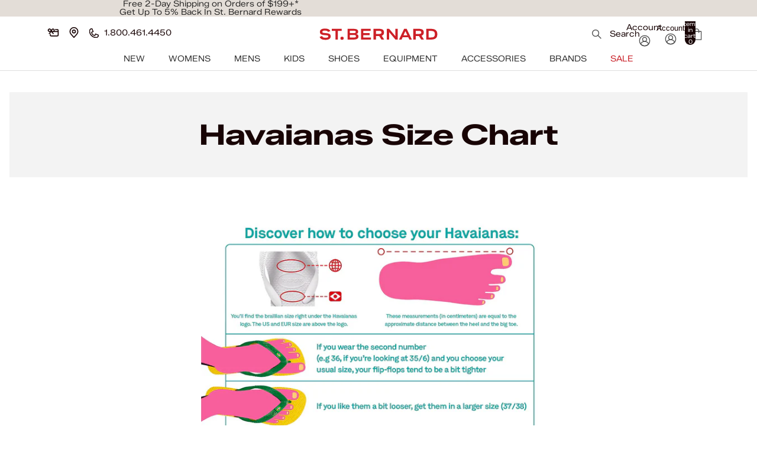

--- FILE ---
content_type: text/html; charset=utf-8
request_url: https://www.saintbernard.com/pages/havaianas-size-chart
body_size: 61709
content:
<!doctype html>
<html
  class="no-js"
  lang="en"
>
  <head><link rel="preconnect" href="https://cdn.shopify.com" crossorigin>
    <link rel="dns-prefetch" href="https://d3hw6dc1ow8pp2.cloudfront.net">
    <link rel="dns-prefetch" href="https://cdn.rebuyengine.com">
    <link rel="dns-prefetch" href="https://api.okendo.io">
    <link rel="dns-prefetch" href="https://api.geostock.app">
    <link rel="dns-prefetch" href="https://saintbernard-com.myshopify.com"><script async crossorigin fetchpriority="high" src="/cdn/shopifycloud/importmap-polyfill/es-modules-shim.2.4.0.js"></script>
<script>
      window.addEventListener('pageshow', (event) => {
        if (event.persisted) {
          // Page was restored from bfcache - clean up transition flags
          sessionStorage.removeItem('product-card-nav');
          sessionStorage.removeItem('custom-transition-type');
        }
      });
    </script>

    <!-- Google Tag Manager -->
<script>(function(w,d,s,l,i){w[l]=w[l]||[];w[l].push({'gtm.start':
new Date().getTime(),event:'gtm.js'});var f=d.getElementsByTagName(s)[0],
j=d.createElement(s),dl=l!='dataLayer'?'&l='+l:'';j.async=true;j.src=
'https://ss.saintbernard.com/gtm.js?id='+i+dl;f.parentNode.insertBefore(j,f);
})(window,document,'script','dataLayer','GTM-M3PWHW');</script>
<!-- End Google Tag Manager -->

    <link href="//www.saintbernard.com/cdn/shop/t/245/assets/base.css?v=38612628985424130791769170109" rel="stylesheet" type="text/css" media="all" />
<link rel="stylesheet" href="//www.saintbernard.com/cdn/shop/t/245/assets/okendo-reviews-custom.css?v=65176001625770793411767938751" media="print" onload="this.media='all'">
    <link rel="stylesheet" href="//www.saintbernard.com/cdn/shop/t/245/assets/gift-card-form.css?v=160623910659836669661760365133" media="print" onload="this.media='all'">
    <noscript>
      <link href="//www.saintbernard.com/cdn/shop/t/245/assets/okendo-reviews-custom.css?v=65176001625770793411767938751" rel="stylesheet" type="text/css" media="all" />
      <link href="//www.saintbernard.com/cdn/shop/t/245/assets/gift-card-form.css?v=160623910659836669661760365133" rel="stylesheet" type="text/css" media="all" />
    </noscript><link
        rel="icon"
        type="image/png"
        href="//www.saintbernard.com/cdn/shop/files/favion_7c9cd9a5-d3ba-4b71-8334-f2bcbcd92ae8.png?crop=center&height=32&v=1763550470&width=32"
      >
    
      <script>
        // Smart detection for when to use view transition blocker
        // Only block render if actually navigating from a product card
        const navEntry = performance.getEntriesByType('navigation')[0];
        const isNavigation = navEntry && navEntry.type === 'navigate';
        const isProductCardNav = sessionStorage.getItem('product-card-nav') === 'true';
        const isFromCollection = document.referrer && document.referrer.includes('/collections/');
        
        if (isNavigation && (isProductCardNav || isFromCollection)) {
          document.write('<link rel="expect" href="#MainContent" blocking="render" id="view-transition-render-blocker">');
          
          // Clean up flag after page load to prevent stale state
          window.addEventListener('load', () => {
            sessionStorage.removeItem('product-card-nav');
          }, { once: true });
        }
      </script>
    

    
<meta charset="utf-8">
<meta
  http-equiv="X-UA-Compatible"
  content="IE=edge"
>
<meta
  name="viewport"
  content="width=device-width,initial-scale=1"
>
<meta
  name="view-transition"
  content="same-origin"
>
<meta
  name="theme-color"
  content=""
>

<meta
  property="og:site_name"
  content="Saint Bernard"
>
<meta
  property="og:url"
  content="https://www.saintbernard.com/pages/havaianas-size-chart"
>
<meta
  property="og:title"
  content="Havaianas Size Chart"
>
<meta
  property="og:type"
  content="website"
>
<meta
  property="og:description"
  content="Saint Bernard - Explore Designer Skiwear &amp; Sportswear. Shop the Latest Designer Clothing and Accessories. Free 2 Day Shipping* Latest Styles &amp; Trends. Earn 5% Back In Rewards."
><meta
    property="og:image"
    content="http://www.saintbernard.com/cdn/shop/files/saintbernardsocial.jpg?v=1629899148"
  >
  <meta
    property="og:image:secure_url"
    content="https://www.saintbernard.com/cdn/shop/files/saintbernardsocial.jpg?v=1629899148"
  >
  <meta
    property="og:image:width"
    content="1200"
  >
  <meta
    property="og:image:height"
    content="628"
  ><meta
  name="twitter:card"
  content="summary_large_image"
>
<meta
  name="twitter:title"
  content="Havaianas Size Chart"
>
<meta
  name="twitter:description"
  content="Saint Bernard - Explore Designer Skiwear &amp; Sportswear. Shop the Latest Designer Clothing and Accessories. Free 2 Day Shipping* Latest Styles &amp; Trends. Earn 5% Back In Rewards."
>

<title>
  Havaianas Size Chart
 &ndash; Saint Bernard</title>

<link
  rel="canonical"
  href="https://www.saintbernard.com/pages/havaianas-size-chart"
>


  <meta
    name="description"
    content=""
  >


<link
    rel="preconnect"
    href="https://fonts.shopifycdn.com"
    crossorigin
  >
<link
    rel="preload"
    as="font"
    href="//www.saintbernard.com/cdn/fonts/inter/inter_n4.b2a3f24c19b4de56e8871f609e73ca7f6d2e2bb9.woff2"
    type="font/woff2"
    crossorigin
  ><link
    rel="preload"
    as="font"
    href="//www.saintbernard.com/cdn/fonts/inter/inter_n5.d7101d5e168594dd06f56f290dd759fba5431d97.woff2"
    type="font/woff2"
    crossorigin
  ><link
    rel="preload"
    as="font"
    href="//www.saintbernard.com/cdn/fonts/inter/inter_n7.02711e6b374660cfc7915d1afc1c204e633421e4.woff2"
    type="font/woff2"
    crossorigin
  ><link
    rel="preload"
    as="font"
    href="//www.saintbernard.com/cdn/fonts/bricolage_grotesque/bricolagegrotesque_n7.de5675dd7a8e145fdc4cb2cfe67a16cb085528d0.woff2"
    type="font/woff2"
    crossorigin
  >

<script type="application/ld+json">
{
  "@context": "https://schema.org",
  "@type": "WebSite",
  "name": "Saint Bernard",
  "url": "https:\/\/www.saintbernard.com",
  "potentialAction": {
    "@type": "SearchAction",
    "target": {
      "@type": "EntryPoint",
      "urlTemplate": "https:\/\/www.saintbernard.com\/search?q={search_term_string}"
    },
    "query-input": "required name=search_term_string"
  }
}
</script>

<script type="importmap">
  {
    "imports": {
      "@theme/product-title": "//www.saintbernard.com/cdn/shop/t/245/assets/product-title-truncation.js?v=81744426891537421781758724388",
      "@theme/component": "//www.saintbernard.com/cdn/shop/t/245/assets/component.js?v=184240237101443119871767853619",
      "@theme/component-quantity-selector": "//www.saintbernard.com/cdn/shop/t/245/assets/component-quantity-selector.js?v=67906657287482036641767853618",
      "@theme/dialog": "//www.saintbernard.com/cdn/shop/t/245/assets/dialog.js?v=93460370906005148111761925258",
      "@theme/events": "//www.saintbernard.com/cdn/shop/t/245/assets/events.js?v=127598346618131853271764157413",
      "@theme/focus": "//www.saintbernard.com/cdn/shop/t/245/assets/focus.js?v=60436577539430446401758724386",
      "@theme/morph": "//www.saintbernard.com/cdn/shop/t/245/assets/morph.js?v=143226187940188374441768332705",
      "@theme/paginated-list": "//www.saintbernard.com/cdn/shop/t/245/assets/paginated-list.js?v=95298315036233333871767853617",
      "@theme/performance": "//www.saintbernard.com/cdn/shop/t/245/assets/performance.js?v=171015751390534793081767853617",
      "@theme/product-form": "//www.saintbernard.com/cdn/shop/t/245/assets/product-form.js?v=170981161247065521181763644974",
      "@theme/recently-viewed-products": "//www.saintbernard.com/cdn/shop/t/245/assets/recently-viewed-products.js?v=5808114084503788971760357994",
      "@theme/scrolling": "//www.saintbernard.com/cdn/shop/t/245/assets/scrolling.js?v=118005526288211533611767853617",
      "@theme/section-renderer": "//www.saintbernard.com/cdn/shop/t/245/assets/section-renderer.js?v=114807785809982446881763743425",
      "@theme/utilities": "//www.saintbernard.com/cdn/shop/t/245/assets/utilities.js?v=82907419036880939371768332705",
      "@theme/variant-picker": "//www.saintbernard.com/cdn/shop/t/245/assets/variant-picker.js?v=110982368390238561761768332706",
      "@theme/media-gallery": "//www.saintbernard.com/cdn/shop/t/245/assets/media-gallery.js?v=142414194809605128041768338273",
      "@theme/quick-add": "//www.saintbernard.com/cdn/shop/t/245/assets/quick-add.js?v=148903382353369979481767853618"
    }
  }
</script>


  
  <script
    src="//www.saintbernard.com/cdn/shop/t/245/assets/view-transitions.js?v=7106414069516106341767853618"
  ></script>
  


<link
  rel="modulepreload"
  href="//www.saintbernard.com/cdn/shop/t/245/assets/utilities.js?v=82907419036880939371768332705"
>
<link
  rel="modulepreload"
  href="//www.saintbernard.com/cdn/shop/t/245/assets/component.js?v=184240237101443119871767853619"
>
<link
  rel="modulepreload"
  href="//www.saintbernard.com/cdn/shop/t/245/assets/section-renderer.js?v=114807785809982446881763743425"
>
<link
  rel="modulepreload"
  href="//www.saintbernard.com/cdn/shop/t/245/assets/morph.js?v=143226187940188374441768332705"
>



<link
  rel="modulepreload"
  href="//www.saintbernard.com/cdn/shop/t/245/assets/focus.js?v=60436577539430446401758724386"
>
<link
  rel="modulepreload"
  href="//www.saintbernard.com/cdn/shop/t/245/assets/recently-viewed-products.js?v=5808114084503788971760357994"
>
<link
  rel="modulepreload"
  href="//www.saintbernard.com/cdn/shop/t/245/assets/scrolling.js?v=118005526288211533611767853617"
>
<link
  rel="modulepreload"
  href="//www.saintbernard.com/cdn/shop/t/245/assets/events.js?v=127598346618131853271764157413"
>
<script
  src="//www.saintbernard.com/cdn/shop/t/245/assets/quick-add.js?v=148903382353369979481767853618"
  type="module"
></script>

  <script
    src="//www.saintbernard.com/cdn/shop/t/245/assets/cart-discount.js?v=107077853990124422021767853617"
    type="module"
  ></script>

<script
  src="//www.saintbernard.com/cdn/shop/t/245/assets/dialog.js?v=93460370906005148111761925258"
  type="module"
></script>
<script
  src="//www.saintbernard.com/cdn/shop/t/245/assets/variant-picker.js?v=110982368390238561761768332706"
  type="module"
></script>
<script
  src="//www.saintbernard.com/cdn/shop/t/245/assets/product-card.js?v=97644189705469166321768459515"
  type="module"
></script>
<script
  src="//www.saintbernard.com/cdn/shop/t/245/assets/product-form.js?v=170981161247065521181763644974"
  type="module"
></script>
<script
  src="//www.saintbernard.com/cdn/shop/t/245/assets/accordion-custom.js?v=99000499017714805851758724385"
  type="module"
></script>
<script
  src="//www.saintbernard.com/cdn/shop/t/245/assets/media.js?v=37825095869491791421758724386"
  type="module"
></script>
<script
  src="//www.saintbernard.com/cdn/shop/t/245/assets/product-price.js?v=75392891326396245801763644975"
  type="module"
></script>
<script
  src="//www.saintbernard.com/cdn/shop/t/245/assets/product-title-truncation.js?v=81744426891537421781758724388"
  type="module"
></script>
<script
  src="//www.saintbernard.com/cdn/shop/t/245/assets/product-inventory.js?v=112603176023292444811763644975"
  type="module"
></script>
<script
  src="//www.saintbernard.com/cdn/shop/t/245/assets/show-more.js?v=94563802205717136101758724388"
  type="module"
></script>
<script
  src="//www.saintbernard.com/cdn/shop/t/245/assets/slideshow.js?v=40796646405849125981767853618"
  type="module"
></script>
<script
  src="//www.saintbernard.com/cdn/shop/t/245/assets/floating-panel.js?v=128677600744947036551758724386"
  type="module"
></script>
<script
  src="//www.saintbernard.com/cdn/shop/t/245/assets/video-background.js?v=25237992823806706551758724386"
  type="module"
></script>
<script
  src="//www.saintbernard.com/cdn/shop/t/245/assets/component-quantity-selector.js?v=67906657287482036641767853618"
  type="module"
></script>
<script
  src="//www.saintbernard.com/cdn/shop/t/245/assets/media-gallery.js?v=142414194809605128041768338273"
  type="module"
></script>
<script
  src="//www.saintbernard.com/cdn/shop/t/245/assets/rte-formatter.js?v=101420294193111439321758724386"
  type="module"
></script>


  <script
    src="//www.saintbernard.com/cdn/shop/t/245/assets/localization.js?v=15585934801240115691767853616"
    type="module"
  ></script>





  <script
    src="//www.saintbernard.com/cdn/shop/t/245/assets/product-card-link.js?v=97122579314620396511767853619"
    type="module"
  ></script>


<script
  src="//www.saintbernard.com/cdn/shop/t/245/assets/auto-close-details.js?v=58350291535404441581758724387"
  defer="defer"
></script>

<script
  defer
  src="//www.saintbernard.com/cdn/shop/t/245/assets/placeholder-image.js?v=172823270129269230331758724388"
  type="module"
></script>

<script>
  const basePath = 'https://cdn.shopify.com/static/themes/horizon/placeholders';
  const Theme = {
    placeholders: {
      general: [
        `${basePath}/general-1.png`,
        `${basePath}/general-2.png`,
        `${basePath}/general-3.png`,
        `${basePath}/general-4.png`,
        `${basePath}/general-5.png`,
        `${basePath}/general-6.png`,
        `${basePath}/general-7.png`,
      ],
      product: [`${basePath}/product-ball.png`, `${basePath}/product-cone.png`, `${basePath}/product-cube.png`],
    },
    translations: {
      placeholder_image: `Placeholder image`,
      added: `Added`,
    },
    routes: {
      root: '/',
      cart_add_url: '/cart/add',
      cart_change_url: '/cart/change',
      cart_update_url: '/cart/update',
      cart_url: '/cart',
      predictive_search_url: '/search/suggest',
      search_url: '/search',
    },
    template: {
      name: 'page',
    },
  };
</script>


<style data-shopify>




  @font-face {
  font-family: Inter;
  font-weight: 400;
  font-style: normal;
  font-display: swap;
  src: url("//www.saintbernard.com/cdn/fonts/inter/inter_n4.b2a3f24c19b4de56e8871f609e73ca7f6d2e2bb9.woff2") format("woff2"),
       url("//www.saintbernard.com/cdn/fonts/inter/inter_n4.af8052d517e0c9ffac7b814872cecc27ae1fa132.woff") format("woff");
}

  @font-face {
  font-family: Inter;
  font-weight: 700;
  font-style: normal;
  font-display: swap;
  src: url("//www.saintbernard.com/cdn/fonts/inter/inter_n7.02711e6b374660cfc7915d1afc1c204e633421e4.woff2") format("woff2"),
       url("//www.saintbernard.com/cdn/fonts/inter/inter_n7.6dab87426f6b8813070abd79972ceaf2f8d3b012.woff") format("woff");
}

  @font-face {
  font-family: Inter;
  font-weight: 400;
  font-style: italic;
  font-display: swap;
  src: url("//www.saintbernard.com/cdn/fonts/inter/inter_i4.feae1981dda792ab80d117249d9c7e0f1017e5b3.woff2") format("woff2"),
       url("//www.saintbernard.com/cdn/fonts/inter/inter_i4.62773b7113d5e5f02c71486623cf828884c85c6e.woff") format("woff");
}

  @font-face {
  font-family: Inter;
  font-weight: 700;
  font-style: italic;
  font-display: swap;
  src: url("//www.saintbernard.com/cdn/fonts/inter/inter_i7.b377bcd4cc0f160622a22d638ae7e2cd9b86ea4c.woff2") format("woff2"),
       url("//www.saintbernard.com/cdn/fonts/inter/inter_i7.7c69a6a34e3bb44fcf6f975857e13b9a9b25beb4.woff") format("woff");
}


  @font-face {
  font-family: Inter;
  font-weight: 500;
  font-style: normal;
  font-display: swap;
  src: url("//www.saintbernard.com/cdn/fonts/inter/inter_n5.d7101d5e168594dd06f56f290dd759fba5431d97.woff2") format("woff2"),
       url("//www.saintbernard.com/cdn/fonts/inter/inter_n5.5332a76bbd27da00474c136abb1ca3cbbf259068.woff") format("woff");
}

  @font-face {
  font-family: Inter;
  font-weight: 700;
  font-style: normal;
  font-display: swap;
  src: url("//www.saintbernard.com/cdn/fonts/inter/inter_n7.02711e6b374660cfc7915d1afc1c204e633421e4.woff2") format("woff2"),
       url("//www.saintbernard.com/cdn/fonts/inter/inter_n7.6dab87426f6b8813070abd79972ceaf2f8d3b012.woff") format("woff");
}

  @font-face {
  font-family: Inter;
  font-weight: 500;
  font-style: italic;
  font-display: swap;
  src: url("//www.saintbernard.com/cdn/fonts/inter/inter_i5.4474f48e6ab2b1e01aa2b6d942dd27fa24f2d99f.woff2") format("woff2"),
       url("//www.saintbernard.com/cdn/fonts/inter/inter_i5.493dbd6ee8e49f4ad722ebb68d92f201af2c2f56.woff") format("woff");
}

  @font-face {
  font-family: Inter;
  font-weight: 700;
  font-style: italic;
  font-display: swap;
  src: url("//www.saintbernard.com/cdn/fonts/inter/inter_i7.b377bcd4cc0f160622a22d638ae7e2cd9b86ea4c.woff2") format("woff2"),
       url("//www.saintbernard.com/cdn/fonts/inter/inter_i7.7c69a6a34e3bb44fcf6f975857e13b9a9b25beb4.woff") format("woff");
}


  @font-face {
  font-family: Inter;
  font-weight: 700;
  font-style: normal;
  font-display: swap;
  src: url("//www.saintbernard.com/cdn/fonts/inter/inter_n7.02711e6b374660cfc7915d1afc1c204e633421e4.woff2") format("woff2"),
       url("//www.saintbernard.com/cdn/fonts/inter/inter_n7.6dab87426f6b8813070abd79972ceaf2f8d3b012.woff") format("woff");
}

  @font-face {
  font-family: Inter;
  font-weight: 700;
  font-style: normal;
  font-display: swap;
  src: url("//www.saintbernard.com/cdn/fonts/inter/inter_n7.02711e6b374660cfc7915d1afc1c204e633421e4.woff2") format("woff2"),
       url("//www.saintbernard.com/cdn/fonts/inter/inter_n7.6dab87426f6b8813070abd79972ceaf2f8d3b012.woff") format("woff");
}

  @font-face {
  font-family: Inter;
  font-weight: 700;
  font-style: italic;
  font-display: swap;
  src: url("//www.saintbernard.com/cdn/fonts/inter/inter_i7.b377bcd4cc0f160622a22d638ae7e2cd9b86ea4c.woff2") format("woff2"),
       url("//www.saintbernard.com/cdn/fonts/inter/inter_i7.7c69a6a34e3bb44fcf6f975857e13b9a9b25beb4.woff") format("woff");
}

  @font-face {
  font-family: Inter;
  font-weight: 700;
  font-style: italic;
  font-display: swap;
  src: url("//www.saintbernard.com/cdn/fonts/inter/inter_i7.b377bcd4cc0f160622a22d638ae7e2cd9b86ea4c.woff2") format("woff2"),
       url("//www.saintbernard.com/cdn/fonts/inter/inter_i7.7c69a6a34e3bb44fcf6f975857e13b9a9b25beb4.woff") format("woff");
}


  @font-face {
  font-family: "Bricolage Grotesque";
  font-weight: 700;
  font-style: normal;
  font-display: swap;
  src: url("//www.saintbernard.com/cdn/fonts/bricolage_grotesque/bricolagegrotesque_n7.de5675dd7a8e145fdc4cb2cfe67a16cb085528d0.woff2") format("woff2"),
       url("//www.saintbernard.com/cdn/fonts/bricolage_grotesque/bricolagegrotesque_n7.d701b766b46c76aceb10c78473f491dff9b09e5e.woff") format("woff");
}

  @font-face {
  font-family: "Bricolage Grotesque";
  font-weight: 700;
  font-style: normal;
  font-display: swap;
  src: url("//www.saintbernard.com/cdn/fonts/bricolage_grotesque/bricolagegrotesque_n7.de5675dd7a8e145fdc4cb2cfe67a16cb085528d0.woff2") format("woff2"),
       url("//www.saintbernard.com/cdn/fonts/bricolage_grotesque/bricolagegrotesque_n7.d701b766b46c76aceb10c78473f491dff9b09e5e.woff") format("woff");
}

  
  

  :root {
    /* Page Layout */
    --sidebar-width: 32rem;
    --narrow-content-width: 36rem;
    --normal-content-width: 42rem;
    --wide-content-width: 46rem;
    --narrow-page-width: 90rem;
    --normal-page-width: 120rem;
    --wide-page-width: 150rem;

    /* Section Heights */
    --section-height-small: 15rem;
    --section-height-medium: 25rem;
    --section-height-large: 35rem;

    @media screen and (min-width: 40em) {
      --section-height-small: 40svh;
      --section-height-medium: 55svh;
      --section-height-large: 70svh;
    }

    @media screen and (min-width: 60em) {
      --section-height-small: 50svh;
      --section-height-medium: 65svh;
      --section-height-large: 80svh;
    }

    /* Letter spacing */
    --letter-spacing-sm: 0.06em;
    --letter-spacing-md: 0.13em;/* Font families - Updated to use ZalandoSansSemiExpanded as default */
    --font-body--family: 'ZalandoSansSemiExpanded', Inter, sans-serif;
    --font-body--style: normal;
    --font-body--weight: 400;
    
    --font-paragraph--family: 'ZalandoSansSemiExpanded', Inter, sans-serif;
    --font-paragraph--style: normal;
    --font-paragraph--weight: 400;
    --font-paragraph--size: calc(14px * var(--scaling-factor, 1));
    --font-paragraph--line-height: var(--type-line-height-paragraph);
    --font-paragraph--case: none;
    --font-subheading--family: 'ZalandoSansSemiExpanded', Inter, sans-serif;
    --font-subheading--style: normal;
    --font-subheading--weight: 500;
    --font-heading--family: 'ZalandoSansSemiExpanded', Inter, sans-serif;
    --font-heading--style: normal;
    --font-heading--weight: 700;
    --font-accent--family: 'ZalandoSansSemiExpanded', "Bricolage Grotesque", sans-serif;
    --font-accent--style: normal;
    --font-accent--weight: 700;

    /* Heading font families - H1-H5 use ZalandoSansExpanded, others use ZalandoSansSemiExpanded */
    --font-h1--family: 'ZalandoSansExpanded', Inter, sans-serif;
    --font-h1--style: normal;
    --font-h1--weight: 700;
    --font-h1--letter-spacing: var(--type-letter-spacing-h1);
    --font-h1--case: none;
    --font-h1-color: var(--color-foreground);
    
    --font-h2--family: 'ZalandoSansExpanded', Inter, sans-serif;
    --font-h2--style: normal;
    --font-h2--weight: 700;
    --font-h2--letter-spacing: var(--type-letter-spacing-h2);
    --font-h2--case: none;
    --font-h2-color: var(--color-foreground);
    
    --font-h3--family: 'ZalandoSansExpanded', Inter, sans-serif;
    --font-h3--style: normal;
    --font-h3--weight: 700;
    --font-h3--letter-spacing: var(--type-letter-spacing-h3);
    --font-h3--case: none;
    
    --font-h4--family: 'ZalandoSansExpanded', Inter, sans-serif;
    --font-h4--style: normal;
    --font-h4--weight: 700;
    --font-h4--case: none;
    
    --font-h5--family: 'ZalandoSansExpanded', Inter, sans-serif;
    --font-h5--style: normal;
    --font-h5--weight: 700;
    --font-h5--case: none;
    
    --font-h6--family: 'ZalandoSansSemiExpanded', Inter, sans-serif;
    --font-h6--style: normal;
    --font-h6--weight: 700;
    --font-h6--case: none;
    
    /* Font sizes */
    --font-h1--size: calc(72px * var(--scaling-factor, 1));
    --font-h1--line-height: var(--type-line-height-h1);
    --font-h2--size: calc(32px * var(--scaling-factor, 1));
    --font-h2--line-height: var(--type-line-height-h2);
    --font-h3--size: calc(24px * var(--scaling-factor, 1));
    --font-h3--line-height: var(--type-line-height-h3);
    --font-h4--size: calc(24px * var(--scaling-factor, 1));
    --font-h4--line-height: var(--type-line-height-h4);
    --font-h5--size: calc(14px * var(--scaling-factor, 1));
    --font-h5--line-height: var(--type-line-height-h5);
    --font-h6--size: calc(12px * var(--scaling-factor, 1));
    --font-h6--line-height: var(--type-line-height-h6);

    /* Margin sizes */
    --font-h1--spacing: 0.25em;
    --font-h2--spacing: 0.25em;
    --font-h3--spacing: 0.25em;
    --font-h4--spacing: 0.25em;
    --font-h5--spacing: 0.25em;
    --font-h6--spacing: 0.25em;
    --font-paragraph--spacing: 0.5em;

    /* Heading colors */
    --font-h1--color: var(--color-foreground-heading);
    --font-h2--color: var(--color-foreground-heading);
    --font-h3--color: var(--color-foreground-heading);
    --font-h4--color: var(--color-foreground-heading);
    --font-h5--color: var(--color-foreground-heading);
    --font-h6--color: var(--color-foreground-heading);

    /** Z-Index / Layering */
    --layer-section-background: -2;
    --layer-lowest: -1;
    --layer-base: 0;
    --layer-flat: 1;
    --layer-raised: 2;
    --layer-heightened: 4;
    --layer-sticky: 8;
    --layer-window-overlay: 10;
    --layer-header-menu: 12;
    --layer-overlay: 16;
    --layer-menu-drawer: 18;
    --layer-temporary: 20;

    /* Max-width / Measure */
    --max-width--body-normal: 50ch;
    --max-width--body-narrow: 35ch;

    --max-width--heading-normal: 50ch;
    --max-width--heading-narrow: 30ch;

    --max-width--display-normal: 20ch;
    --max-width--display-narrow: 15ch;
    --max-width--display-tight: 5ch;

    /* Letter-spacing / Tracking */
    --letter-spacing--display-tight: -0.03em;
    --letter-spacing--display-normal: 0;
    --letter-spacing--display-loose: 0.03em;

    --letter-spacing--heading-tight: -0.03em;
    --letter-spacing--heading-normal: 0;
    --letter-spacing--heading-loose: 0.03em;

    --letter-spacing--body-tight: -0.03em;
    --letter-spacing--body-normal: 0;
    --letter-spacing--body-loose: 0.03em;

    /* Line height / Leading */
    --line-height: 1;

    --line-height--display-tight: 1;
    --line-height--display-normal: 1.1;
    --line-height--display-loose: 1.2;

    --line-height--heading-tight: 1.15;
    --line-height--heading-normal: 1.25;
    --line-height--heading-loose: 1.35;

    --line-height--body-tight: 1.2;
    --line-height--body-normal: 1.4;
    --line-height--body-loose: 1.6;

    /* Typography presets */
    --font-size--paragraph: 0.875rem;--font-size--h1: clamp(2.25rem, 7.2vw, 4.5rem);--font-size--h2: 2.0rem;--font-size--h3: 1.5rem;--font-size--h4: 1.5rem;--font-size--h5: 0.875rem;--font-size--h6: 0.75rem;--font-paragraph--weight: 400;--font-paragraph--letter-spacing: var(--letter-spacing--body-normal);--font-paragraph--size: var(--font-size--paragraph);--font-paragraph--family: var(--font-body--family);--font-paragraph--style: var(--font-body--style);--font-paragraph--case: ;--font-paragraph--line-height: var(--line-height--body-loose);--font-h1--weight: var(--font-heading--weight);--font-h1--letter-spacing: var(--letter-spacing--heading-normal);--font-h1--size: var(--font-size--h1);--font-h1--family: var(--font-heading--family);--font-h1--style: var(--font-heading--style);--font-h1--case: none;--font-h1--line-height: var(--line-height--display-tight);--font-h2--weight: var(--font-heading--weight);--font-h2--letter-spacing: var(--letter-spacing--heading-normal);--font-h2--size: var(--font-size--h2);--font-h2--family: var(--font-heading--family);--font-h2--style: var(--font-heading--style);--font-h2--case: none;--font-h2--line-height: var(--line-height--display-loose);--font-h3--weight: var(--font-heading--weight);--font-h3--letter-spacing: var(--letter-spacing--heading-normal);--font-h3--size: var(--font-size--h3);--font-h3--family: var(--font-heading--family);--font-h3--style: var(--font-heading--style);--font-h3--case: none;--font-h3--line-height: var(--line-height--display-tight);--font-h4--weight: var(--font-heading--weight);--font-h4--letter-spacing: var(--letter-spacing--heading-normal);--font-h4--size: var(--font-size--h4);--font-h4--family: var(--font-heading--family);--font-h4--style: var(--font-heading--style);--font-h4--case: none;--font-h4--line-height: var(--line-height--display-tight);--font-h5--weight: var(--font-subheading--weight);--font-h5--letter-spacing: var(--letter-spacing--heading-normal);--font-h5--size: var(--font-size--h5);--font-h5--family: var(--font-subheading--family);--font-h5--style: var(--font-subheading--style);--font-h5--case: none;--font-h5--line-height: var(--line-height--display-loose);--font-h6--weight: var(--font-subheading--weight);--font-h6--letter-spacing: var(--letter-spacing--heading-normal);--font-h6--size: var(--font-size--h6);--font-h6--family: var(--font-subheading--family);--font-h6--style: var(--font-subheading--style);--font-h6--case: none;--font-h6--line-height: var(--line-height--display-loose);
/* Hardcoded font sizes */
    --font-size--2xs: 0.625rem;
    --font-size--xs: 0.8125rem;
    --font-size--sm: 0.875rem;
    --font-size--md: 1rem;
    --font-size--lg: 1.125rem;
    --font-size--xl: 1.25rem;
    --font-size--2xl: 1.5rem;
    --font-size--3xl: 2rem;
    --font-size--4xl: 2.5rem;
    --font-size--5xl: 3rem;
    --font-size--6xl: 3.5rem;

    /* Menu font sizes */
    --menu-font-sm--size: 0.875rem;
    --menu-font-sm--line-height: calc(1.1 + 0.5 * min(16 / 14));
    --menu-font-md--size: 1rem;
    --menu-font-md--line-height: calc(1.1 + 0.5 * min(16 / 16));
    --menu-font-lg--size: 1.125rem;
    --menu-font-lg--line-height: calc(1.1 + 0.5 * min(16 / 18));
    --menu-font-xl--size: 1.25rem;
    --menu-font-xl--line-height: calc(1.1 + 0.5 * min(16 / 20));
    --menu-font-2xl--size: 1.75rem;
    --menu-font-2xl--line-height: calc(1.1 + 0.5 * min(16 / 28));

    /* Colors */
    --color-error: #8B0000;
    --color-success: #006400;
    --color-white: #FFFFFF;
    --color-black: #000000;
    --color-instock: #3ED660;
    --color-lowstock: #EE9441;
    --color-outofstock: #C8C8C8;

    /* Opacity */
    --opacity-subdued-text: 0.7;

    --shadow-button: 0 2px 3px rgba(0 0 0 / 20%);
    --gradient-image-overlay: linear-gradient(to top, rgb(from var(--color-black) r g b / 0.5), transparent);

    /* Spacing */
    --margin-3xs: 0.125rem;
    --margin-2xs: 0.3rem;
    --margin-xs: 0.5rem;
    --margin-sm: 0.7rem;
    --margin-md: 0.8rem;
    --margin-lg: 1rem;
    --margin-xl: 1.25rem;
    --margin-2xl: 1.5rem;
    --margin-3xl: 1.75rem;
    --margin-4xl: 2rem;
    --margin-5xl: 3rem;
    --margin-6xl: 5rem;

    --scroll-margin: 50px;

    --padding-3xs: 0.125rem;
    --padding-2xs: 0.25rem;
    --padding-xs: 0.5rem;
    --padding-sm: 0.7rem;
    --padding-md: 0.8rem;
    --padding-lg: 1rem;
    --padding-xl: 1.25rem;
    --padding-2xl: 1.5rem;
    --padding-3xl: 1.75rem;
    --padding-4xl: 2rem;
    --padding-5xl: 3rem;
    --padding-6xl: 4rem;

    --gap-3xs: 0.125rem;
    --gap-2xs: 0.3rem;
    --gap-xs: 0.5rem;
    --gap-sm: 0.7rem;
    --gap-md: 0.9rem;
    --gap-lg: 1rem;
    --gap-xl: 1.25rem;
    --gap-2xl: 2rem;
    --gap-3xl: 3rem;

    --spacing-scale-sm: 0.6;
    --spacing-scale-md: 0.7;
    --spacing-scale-default: 1.0;

    /* Checkout buttons gap */
    --checkout-button-gap: 8px;

    /* Borders */
    --style-border-width: 1px;
    --style-border-radius-xs: 0.2rem;
    --style-border-radius-sm: 0.6rem;
    --style-border-radius-md: 0.8rem;
    --style-border-radius-50: 50%;
    --style-border-radius-lg: 1rem;
    --style-border-radius-pills: 0px;
    --style-border-radius-inputs: 0px;
    --style-border-radius-buttons-primary: 0px;
    --style-border-radius-buttons-secondary: 0px;
    --style-border-width-primary: 0px;
    --style-border-width-secondary: 0px;
    --style-border-width-inputs: 1px;
    --style-border-radius-popover: 0px;
    --style-border-popover: 1px none rgb(from var(--color-border) r g b / 50%);
    --style-border-drawer: 1px none rgb(from var(--color-border) r g b / 50%);
    --style-border-swatch-opacity: 10%;
    --style-border-swatch-width: 1px;
    --style-border-swatch-style: solid;

    /* Animation */
    --ease-out-cubic: cubic-bezier(0.33, 1, 0.68, 1);
    --ease-out-quad: cubic-bezier(0.32, 0.72, 0, 1);
    --animation-speed: 0.125s;
    --animation-speed-slow: 0.2s;
    --animation-speed-medium: 0.15s;
    --animation-easing: ease-in-out;
    --animation-slideshow-easing: cubic-bezier(0.4, 0, 0.2, 1);
    --drawer-animation-speed: 0.2s;
    --animation-values: var(--animation-speed) var(--animation-easing);
    --animation-values-allow-discrete: var(--animation-speed) var(--animation-easing) allow-discrete;
    --animation-timing-hover: cubic-bezier(0.25, 0.46, 0.45, 0.94);
    --animation-timing-active: cubic-bezier(0.5, 0, 0.75, 0);
    --animation-timing-bounce: cubic-bezier(0.34, 1.56, 0.64, 1);
    --animation-timing-default: cubic-bezier(0, 0, 0.2, 1);
    --animation-timing-fade-in: cubic-bezier(0.16, 1, 0.3, 1);
    --animation-timing-fade-out: cubic-bezier(0.4, 0, 0.2, 1);

    /* View transitions */
    /* View transition old */
    --view-transition-old-main-content: var(--animation-speed) var(--animation-easing) both fadeOut;

    /* View transition new */
    --view-transition-new-main-content: var(--animation-speed) var(--animation-easing) both fadeIn, var(--animation-speed) var(--animation-easing) both slideInTopViewTransition;

    /* Focus */
    --focus-outline-width: 0.09375rem;
    --focus-outline-offset: 0.2em;

    /* Badges */
    --badge-blob-padding-block: 1px;
    --badge-blob-padding-inline: 12px 8px;
    --badge-rectangle-padding-block: 1px;
    --badge-rectangle-padding-inline: 6px;
    @media screen and (width >= 750px) {
      --badge-blob-padding-block: 4px;
      --badge-blob-padding-inline: 16px 12px;
      --badge-rectangle-padding-block: 4px;
      --badge-rectangle-padding-inline: 10px;
    }

    /* Icons */
    --icon-size-2xs: 0.6rem;
    --icon-size-xs: 0.85rem;
    --icon-size-sm: 1.25rem;
    --icon-size-md: 1.375rem;
    --icon-size-lg: 1.5rem;
    --icon-stroke-width: 1.5px;

    /* Input */
    --input-email-min-width: 200px;
    --input-search-max-width: 650px;
    --input-padding-y: 0.8rem;
    --input-padding-x: 0.8rem;
    --input-padding: var(--input-padding-y) var(--input-padding-x);
    --input-box-shadow-width: var(--style-border-width-inputs);
    --input-box-shadow: 0 0 0 var(--input-box-shadow-width) var(--color-input-border);
    --input-box-shadow-focus: 0 0 0 calc(var(--input-box-shadow-width) + 0.5px) var(--color-input-border);
    --input-disabled-background-color: rgb(from var(--color-foreground) r g b / 10%);
    --input-disabled-border-color: rgb(from var(--color-foreground) r g b / 5%);
    --input-disabled-text-color: rgb(from var(--color-foreground) r g b / 50%);
    --input-textarea-min-height: 55px;

    /* Button size */
    --button-size-sm: 30px;
    --button-size-md: 36px;
    --button-size: var(--minimum-touch-target);
    --button-padding-inline: 24px;
    --button-padding-block: 16px;

    /* Button font-family */
    --button-font-family-primary: var(--font-body--family);
    --button-font-family-secondary: var(--font-body--family);

    /* Button font-weight */
    --button-font-weight-primary: default;
    --button-font-weight-secondary: default;

    /* Button text case */
    --button-text-case: ;
    --button-text-case-primary: default;
    --button-text-case-secondary: default;
    /* Borders */
    --border-color: rgba(from var(--color-border) r g b / 0.55);
    --border-width-sm: 1px;
    --border-width-md: 2px;
    --border-width-lg: 5px;

    /* Drawers */
    --drawer-inline-padding: 25px;
    --drawer-menu-inline-padding: 2.5rem;
    --drawer-header-block-padding: 20px;
    --drawer-content-block-padding: 10px;
    --drawer-header-desktop-top: 0rem;
    --drawer-padding: calc(var(--padding-sm) + 7px);
    --drawer-height: 100dvh;
    --drawer-width: 95vw;
    --drawer-max-width: 500px;

    /* Variant Picker Swatches */
    --variant-picker-swatch-width-unitless: 34;
    --variant-picker-swatch-height-unitless: 34;
    --variant-picker-swatch-width: 34px;
    --variant-picker-swatch-height: 34px;
    --variant-picker-swatch-radius: 32px;
    --variant-picker-border-width: 1px;
    --variant-picker-border-style: solid;
    --variant-picker-border-opacity: 10%;

    /* Variant Picker Buttons */
    --variant-picker-button-radius: 14px;
    --variant-picker-button-border-width: 1px;

    /* Slideshow */
    --slideshow-controls-size: 3.5rem;
    --slideshow-controls-icon: 2rem;
    --peek-next-slide-size: 3rem;

    /* Utilities */
    --backdrop-opacity: 0.15;
    --backdrop-color: var(--color-foreground);
    --minimum-touch-target: 44px;
    --disabled-opacity: 0.5;
    --skeleton-opacity: 0.025;

    /* Shapes */
    --shape--circle: circle(50% at center);
    --shape--sunburst: polygon(100% 50%,94.62% 55.87%,98.3% 62.94%,91.57% 67.22%,93.3% 75%,85.7% 77.39%,85.36% 85.36%,77.39% 85.7%,75% 93.3%,67.22% 91.57%,62.94% 98.3%,55.87% 94.62%,50% 100%,44.13% 94.62%,37.06% 98.3%,32.78% 91.57%,25% 93.3%,22.61% 85.7%,14.64% 85.36%,14.3% 77.39%,6.7% 75%,8.43% 67.22%,1.7% 62.94%,5.38% 55.87%,0% 50%,5.38% 44.13%,1.7% 37.06%,8.43% 32.78%,6.7% 25%,14.3% 22.61%,14.64% 14.64%,22.61% 14.3%,25% 6.7%,32.78% 8.43%,37.06% 1.7%,44.13% 5.38%,50% 0%,55.87% 5.38%,62.94% 1.7%,67.22% 8.43%,75% 6.7%,77.39% 14.3%,85.36% 14.64%,85.7% 22.61%,93.3% 25%,91.57% 32.78%,98.3% 37.06%,94.62% 44.13%);
    --shape--diamond: polygon(50% 0%, 100% 50%, 50% 100%, 0% 50%);
    --shape--blob: polygon(85.349% 11.712%, 87.382% 13.587%, 89.228% 15.647%, 90.886% 17.862%, 92.359% 20.204%, 93.657% 22.647%, 94.795% 25.169%, 95.786% 27.752%, 96.645% 30.382%, 97.387% 33.048%, 98.025% 35.740%, 98.564% 38.454%, 99.007% 41.186%, 99.358% 43.931%, 99.622% 46.685%, 99.808% 49.446%, 99.926% 52.210%, 99.986% 54.977%, 99.999% 57.744%, 99.975% 60.511%, 99.923% 63.278%, 99.821% 66.043%, 99.671% 68.806%, 99.453% 71.565%, 99.145% 74.314%, 98.724% 77.049%, 98.164% 79.759%, 97.433% 82.427%, 96.495% 85.030%, 95.311% 87.529%, 93.841% 89.872%, 92.062% 91.988%, 89.972% 93.796%, 87.635% 95.273%, 85.135% 96.456%, 82.532% 97.393%, 79.864% 98.127%, 77.156% 98.695%, 74.424% 99.129%, 71.676% 99.452%, 68.918% 99.685%, 66.156% 99.844%, 63.390% 99.942%, 60.624% 99.990%, 57.856% 99.999%, 55.089% 99.978%, 52.323% 99.929%, 49.557% 99.847%, 46.792% 99.723%, 44.031% 99.549%, 41.273% 99.317%, 38.522% 99.017%, 35.781% 98.639%, 33.054% 98.170%, 30.347% 97.599%, 27.667% 96.911%, 25.024% 96.091%, 22.432% 95.123%, 19.907% 93.994%, 17.466% 92.690%, 15.126% 91.216%, 12.902% 89.569%, 10.808% 87.761%, 8.854% 85.803%, 7.053% 83.703%, 5.418% 81.471%, 3.962% 79.119%, 2.702% 76.656%, 1.656% 74.095%, 0.846% 71.450%, 0.294% 68.740%, 0.024% 65.987%, 0.050% 63.221%, 0.343% 60.471%, 0.858% 57.752%, 1.548% 55.073%, 2.370% 52.431%, 3.283% 49.819%, 4.253% 47.227%, 5.249% 44.646%, 6.244% 42.063%, 7.211% 39.471%, 8.124% 36.858%, 8.958% 34.220%, 9.711% 31.558%, 10.409% 28.880%, 11.083% 26.196%, 11.760% 23.513%, 12.474% 20.839%, 13.259% 18.186%, 14.156% 15.569%, 15.214% 13.012%, 16.485% 10.556%, 18.028% 8.261%, 19.883% 6.211%, 22.041% 4.484%, 24.440% 3.110%, 26.998% 2.057%, 29.651% 1.275%, 32.360% 0.714%, 35.101% 0.337%, 37.859% 0.110%, 40.624% 0.009%, 43.391% 0.016%, 46.156% 0.113%, 48.918% 0.289%, 51.674% 0.533%, 54.425% 0.837%, 57.166% 1.215%, 59.898% 1.654%, 62.618% 2.163%, 65.322% 2.750%, 68.006% 3.424%, 70.662% 4.197%, 73.284% 5.081%, 75.860% 6.091%, 78.376% 7.242%, 80.813% 8.551%, 83.148% 10.036%, 85.349% 11.712%);

    /* Buy buttons */
    --height-buy-buttons: calc(var(--padding-lg) * 2 + var(--icon-size-sm)-6);

    /* Card image height variables */
    --height-small: 10rem;
    --height-medium: 11.5rem;
    --height-large: 13rem;
    --height-full: 100vh;

    @media screen and (width >= 750px) {
      --height-small: 17.5rem;
      --height-medium: 21.25rem;
      --height-large: 25rem;
    }

    /* Modal */
    --modal-max-height: 65dvh;

    /* Card styles for search */
    --card-bg-hover: rgb(from var(--color-foreground) r g b / 0.03);
    --card-border-hover: rgb(from var(--color-foreground) r g b / 0.3);
    --card-border-focus: rgb(from var(--color-border) r g b / 0.1);

    /* Modal */
    --modal-max-height: 65dvh;
  }
</style>
<style data-shopify>
  
    
      :root,
    
    
    
    .color-scheme-1 {
        --color-background: rgb(255 255 255 / 1.0);
        /* RGB values only to apply different opacities - Relative color values are not supported in iOS < 16.4 */
        --color-background-rgb: 255 255 255;
        --opacity-5-15: 0.05;
        --opacity-10-25: 0.1;
        --opacity-35-55: 0.35;
        --opacity-40-60: 0.4;
        --opacity-30-60: 0.3;
        --color-foreground: rgb(24 4 5 / 1.0);
        --color-foreground-rgb: 24 4 5;
        --color-foreground-heading: rgb(24 4 5 / 1.0);
        --color-foreground-heading-rgb: 24 4 5;
        --color-primary: rgb(0 0 0 / 0.81);
        --color-primary-rgb: 0 0 0;
        --color-primary-hover: rgb(0 0 0 / 1.0);
        --color-primary-hover-rgb: 0 0 0;
        --color-border: rgb(0 0 0 / 0.06);
        --color-border-rgb: 0 0 0;
        --color-shadow: rgb(0 0 0 / 1.0);
        --color-shadow-rgb: 0 0 0;
        --color-primary-button-text: rgb(255 255 255 / 1.0);
        --color-primary-button-background: rgb(24 4 5 / 1.0);
        --color-primary-button-border: rgb(0 0 0 / 1.0);
        --color-primary-button-hover-text: rgb(255 255 255 / 1.0);
        --color-primary-button-hover-background: rgb(51 51 51 / 1.0);
        --color-primary-button-hover-border: rgb(0 0 0 / 1.0);
        --color-secondary-button-text: rgb(255 255 255 / 1.0);
        --color-secondary-button-background: rgb(0 0 0 / 1.0);
        --color-secondary-button-border: rgb(0 0 0 / 0.06);
        --color-secondary-button-hover-text: rgb(0 0 0 / 1.0);
        --color-secondary-button-hover-background: rgb(255 255 255 / 1.0);
        --color-secondary-button-hover-border: rgb(51 51 51 / 1.0);
        --color-input-background: rgb(255 255 255 / 0.78);
        --color-input-text: rgb(51 51 51 / 1.0);
        --color-input-text-rgb: 51 51 51;
        --color-input-border: rgb(245 245 245 / 1.0);
        --color-input-hover-background: rgb(0 0 0 / 0.01);
        --color-variant-background: rgb(255 255 255 / 1.0);
        --color-variant-border: rgb(0 0 0 / 0.13);
        --color-variant-text: rgb(0 0 0 / 1.0);
        --color-variant-text-rgb: 0 0 0;
        --color-variant-hover-background: rgb(245 245 245 / 1.0);
        --color-variant-hover-text: rgb(0 0 0 / 1.0);
        --color-variant-hover-border: rgb(230 230 230 / 1.0);
        --color-selected-variant-background: rgb(0 0 0 / 1.0);
        --color-selected-variant-border: rgb(0 0 0 / 1.0);
        --color-selected-variant-text: rgb(255 255 255 / 1.0);
        --color-selected-variant-hover-background: rgb(26 26 26 / 1.0);
        --color-selected-variant-hover-text: rgb(255 255 255 / 1.0);
        --color-selected-variant-hover-border: rgb(26 26 26 / 1.0);

        --input-disabled-background-color: rgb(var(--color-foreground-rgb) / var(--opacity-10));
        --input-disabled-border-color: rgb(var(--color-foreground-rgb) / var(--opacity-5-15));
        --input-disabled-text-color: rgb(var(--color-foreground-rgb) / var(--opacity-50));
        --color-foreground-muted: rgb(var(--color-foreground-rgb) / var(--opacity-60));
        --font-h1--color: var(--color-foreground-heading);
        --font-h2--color: var(--color-foreground-heading);
        --font-h3--color: var(--color-foreground-heading);
        --font-h4--color: var(--color-foreground-heading);
        --font-h5--color: var(--color-foreground-heading);
        --font-h6--color: var(--color-foreground-heading);

        /* Shadows */
        
          --shadow-drawer: 0px 4px 20px rgb(var(--color-shadow-rgb) / var(--opacity-15));
        
        
          --shadow-blur: 20px;
          --shadow-popover: 0px 4px 20px rgb(var(--color-shadow-rgb) / var(--opacity-15));
        
      }
  
    
    
    
    .color-scheme-2 {
        --color-background: rgb(245 245 245 / 1.0);
        /* RGB values only to apply different opacities - Relative color values are not supported in iOS < 16.4 */
        --color-background-rgb: 245 245 245;
        --opacity-5-15: 0.05;
        --opacity-10-25: 0.1;
        --opacity-35-55: 0.35;
        --opacity-40-60: 0.4;
        --opacity-30-60: 0.3;
        --color-foreground: rgb(0 0 0 / 0.81);
        --color-foreground-rgb: 0 0 0;
        --color-foreground-heading: rgb(0 0 0 / 1.0);
        --color-foreground-heading-rgb: 0 0 0;
        --color-primary: rgb(0 0 0 / 0.81);
        --color-primary-rgb: 0 0 0;
        --color-primary-hover: rgb(255 255 255 / 1.0);
        --color-primary-hover-rgb: 255 255 255;
        --color-border: rgb(0 0 0 / 0.81);
        --color-border-rgb: 0 0 0;
        --color-shadow: rgb(0 0 0 / 1.0);
        --color-shadow-rgb: 0 0 0;
        --color-primary-button-text: rgb(255 255 255 / 1.0);
        --color-primary-button-background: rgb(0 0 0 / 1.0);
        --color-primary-button-border: rgb(0 0 0 / 1.0);
        --color-primary-button-hover-text: rgb(255 255 255 / 1.0);
        --color-primary-button-hover-background: rgb(51 51 51 / 1.0);
        --color-primary-button-hover-border: rgb(51 51 51 / 1.0);
        --color-secondary-button-text: rgb(0 0 0 / 1.0);
        --color-secondary-button-background: rgb(255 255 255 / 0.69);
        --color-secondary-button-border: rgb(255 255 255 / 0.69);
        --color-secondary-button-hover-text: rgb(0 0 0 / 1.0);
        --color-secondary-button-hover-background: rgb(255 255 255 / 1.0);
        --color-secondary-button-hover-border: rgb(255 255 255 / 1.0);
        --color-input-background: rgb(0 0 0 / 0.0);
        --color-input-text: rgb(0 0 0 / 0.53);
        --color-input-text-rgb: 0 0 0;
        --color-input-border: rgb(0 0 0 / 0.13);
        --color-input-hover-background: rgb(255 255 255 / 0.36);
        --color-variant-background: rgb(255 255 255 / 1.0);
        --color-variant-border: rgb(230 230 230 / 1.0);
        --color-variant-text: rgb(0 0 0 / 1.0);
        --color-variant-text-rgb: 0 0 0;
        --color-variant-hover-background: rgb(245 245 245 / 1.0);
        --color-variant-hover-text: rgb(0 0 0 / 1.0);
        --color-variant-hover-border: rgb(230 230 230 / 1.0);
        --color-selected-variant-background: rgb(0 0 0 / 1.0);
        --color-selected-variant-border: rgb(0 0 0 / 1.0);
        --color-selected-variant-text: rgb(255 255 255 / 1.0);
        --color-selected-variant-hover-background: rgb(26 26 26 / 1.0);
        --color-selected-variant-hover-text: rgb(255 255 255 / 1.0);
        --color-selected-variant-hover-border: rgb(26 26 26 / 1.0);

        --input-disabled-background-color: rgb(var(--color-foreground-rgb) / var(--opacity-10));
        --input-disabled-border-color: rgb(var(--color-foreground-rgb) / var(--opacity-5-15));
        --input-disabled-text-color: rgb(var(--color-foreground-rgb) / var(--opacity-50));
        --color-foreground-muted: rgb(var(--color-foreground-rgb) / var(--opacity-60));
        --font-h1--color: var(--color-foreground-heading);
        --font-h2--color: var(--color-foreground-heading);
        --font-h3--color: var(--color-foreground-heading);
        --font-h4--color: var(--color-foreground-heading);
        --font-h5--color: var(--color-foreground-heading);
        --font-h6--color: var(--color-foreground-heading);

        /* Shadows */
        
          --shadow-drawer: 0px 4px 20px rgb(var(--color-shadow-rgb) / var(--opacity-15));
        
        
          --shadow-blur: 20px;
          --shadow-popover: 0px 4px 20px rgb(var(--color-shadow-rgb) / var(--opacity-15));
        
      }
  
    
    
    
    .color-scheme-3 {
        --color-background: rgb(238 241 234 / 1.0);
        /* RGB values only to apply different opacities - Relative color values are not supported in iOS < 16.4 */
        --color-background-rgb: 238 241 234;
        --opacity-5-15: 0.05;
        --opacity-10-25: 0.1;
        --opacity-35-55: 0.35;
        --opacity-40-60: 0.4;
        --opacity-30-60: 0.3;
        --color-foreground: rgb(0 0 0 / 0.81);
        --color-foreground-rgb: 0 0 0;
        --color-foreground-heading: rgb(0 0 0 / 1.0);
        --color-foreground-heading-rgb: 0 0 0;
        --color-primary: rgb(0 0 0 / 0.81);
        --color-primary-rgb: 0 0 0;
        --color-primary-hover: rgb(0 0 0 / 1.0);
        --color-primary-hover-rgb: 0 0 0;
        --color-border: rgb(0 0 0 / 0.81);
        --color-border-rgb: 0 0 0;
        --color-shadow: rgb(0 0 0 / 1.0);
        --color-shadow-rgb: 0 0 0;
        --color-primary-button-text: rgb(255 255 255 / 1.0);
        --color-primary-button-background: rgb(0 0 0 / 1.0);
        --color-primary-button-border: rgb(0 0 0 / 1.0);
        --color-primary-button-hover-text: rgb(255 255 255 / 1.0);
        --color-primary-button-hover-background: rgb(51 51 51 / 1.0);
        --color-primary-button-hover-border: rgb(51 51 51 / 1.0);
        --color-secondary-button-text: rgb(0 0 0 / 1.0);
        --color-secondary-button-background: rgb(255 255 255 / 0.69);
        --color-secondary-button-border: rgb(255 255 255 / 0.69);
        --color-secondary-button-hover-text: rgb(0 0 0 / 1.0);
        --color-secondary-button-hover-background: rgb(255 255 255 / 1.0);
        --color-secondary-button-hover-border: rgb(255 255 255 / 1.0);
        --color-input-background: rgb(0 0 0 / 0.0);
        --color-input-text: rgb(0 0 0 / 0.81);
        --color-input-text-rgb: 0 0 0;
        --color-input-border: rgb(0 0 0 / 0.81);
        --color-input-hover-background: rgb(255 255 255 / 0.36);
        --color-variant-background: rgb(255 255 255 / 1.0);
        --color-variant-border: rgb(230 230 230 / 1.0);
        --color-variant-text: rgb(0 0 0 / 1.0);
        --color-variant-text-rgb: 0 0 0;
        --color-variant-hover-background: rgb(245 245 245 / 1.0);
        --color-variant-hover-text: rgb(0 0 0 / 1.0);
        --color-variant-hover-border: rgb(230 230 230 / 1.0);
        --color-selected-variant-background: rgb(0 0 0 / 1.0);
        --color-selected-variant-border: rgb(0 0 0 / 1.0);
        --color-selected-variant-text: rgb(255 255 255 / 1.0);
        --color-selected-variant-hover-background: rgb(26 26 26 / 1.0);
        --color-selected-variant-hover-text: rgb(255 255 255 / 1.0);
        --color-selected-variant-hover-border: rgb(26 26 26 / 1.0);

        --input-disabled-background-color: rgb(var(--color-foreground-rgb) / var(--opacity-10));
        --input-disabled-border-color: rgb(var(--color-foreground-rgb) / var(--opacity-5-15));
        --input-disabled-text-color: rgb(var(--color-foreground-rgb) / var(--opacity-50));
        --color-foreground-muted: rgb(var(--color-foreground-rgb) / var(--opacity-60));
        --font-h1--color: var(--color-foreground-heading);
        --font-h2--color: var(--color-foreground-heading);
        --font-h3--color: var(--color-foreground-heading);
        --font-h4--color: var(--color-foreground-heading);
        --font-h5--color: var(--color-foreground-heading);
        --font-h6--color: var(--color-foreground-heading);

        /* Shadows */
        
          --shadow-drawer: 0px 4px 20px rgb(var(--color-shadow-rgb) / var(--opacity-15));
        
        
          --shadow-blur: 20px;
          --shadow-popover: 0px 4px 20px rgb(var(--color-shadow-rgb) / var(--opacity-15));
        
      }
  
    
    
    
    .color-scheme-4 {
        --color-background: rgb(225 237 245 / 1.0);
        /* RGB values only to apply different opacities - Relative color values are not supported in iOS < 16.4 */
        --color-background-rgb: 225 237 245;
        --opacity-5-15: 0.05;
        --opacity-10-25: 0.1;
        --opacity-35-55: 0.35;
        --opacity-40-60: 0.4;
        --opacity-30-60: 0.3;
        --color-foreground: rgb(0 0 0 / 0.81);
        --color-foreground-rgb: 0 0 0;
        --color-foreground-heading: rgb(0 0 0 / 1.0);
        --color-foreground-heading-rgb: 0 0 0;
        --color-primary: rgb(0 0 0 / 0.81);
        --color-primary-rgb: 0 0 0;
        --color-primary-hover: rgb(0 0 0 / 1.0);
        --color-primary-hover-rgb: 0 0 0;
        --color-border: rgb(29 54 134 / 0.5);
        --color-border-rgb: 29 54 134;
        --color-shadow: rgb(0 0 0 / 1.0);
        --color-shadow-rgb: 0 0 0;
        --color-primary-button-text: rgb(255 255 255 / 1.0);
        --color-primary-button-background: rgb(0 0 0 / 1.0);
        --color-primary-button-border: rgb(29 54 134 / 1.0);
        --color-primary-button-hover-text: rgb(255 255 255 / 1.0);
        --color-primary-button-hover-background: rgb(51 51 51 / 1.0);
        --color-primary-button-hover-border: rgb(0 0 0 / 1.0);
        --color-secondary-button-text: rgb(0 0 0 / 1.0);
        --color-secondary-button-background: rgb(255 255 255 / 0.69);
        --color-secondary-button-border: rgb(0 0 0 / 0.81);
        --color-secondary-button-hover-text: rgb(0 0 0 / 1.0);
        --color-secondary-button-hover-background: rgb(255 255 255 / 1.0);
        --color-secondary-button-hover-border: rgb(255 255 255 / 1.0);
        --color-input-background: rgb(0 0 0 / 0.0);
        --color-input-text: rgb(0 0 0 / 0.81);
        --color-input-text-rgb: 0 0 0;
        --color-input-border: rgb(0 0 0 / 0.81);
        --color-input-hover-background: rgb(255 255 255 / 0.36);
        --color-variant-background: rgb(255 255 255 / 1.0);
        --color-variant-border: rgb(230 230 230 / 1.0);
        --color-variant-text: rgb(0 0 0 / 1.0);
        --color-variant-text-rgb: 0 0 0;
        --color-variant-hover-background: rgb(245 245 245 / 1.0);
        --color-variant-hover-text: rgb(0 0 0 / 1.0);
        --color-variant-hover-border: rgb(230 230 230 / 1.0);
        --color-selected-variant-background: rgb(0 0 0 / 1.0);
        --color-selected-variant-border: rgb(0 0 0 / 1.0);
        --color-selected-variant-text: rgb(255 255 255 / 1.0);
        --color-selected-variant-hover-background: rgb(26 26 26 / 1.0);
        --color-selected-variant-hover-text: rgb(255 255 255 / 1.0);
        --color-selected-variant-hover-border: rgb(26 26 26 / 1.0);

        --input-disabled-background-color: rgb(var(--color-foreground-rgb) / var(--opacity-10));
        --input-disabled-border-color: rgb(var(--color-foreground-rgb) / var(--opacity-5-15));
        --input-disabled-text-color: rgb(var(--color-foreground-rgb) / var(--opacity-50));
        --color-foreground-muted: rgb(var(--color-foreground-rgb) / var(--opacity-60));
        --font-h1--color: var(--color-foreground-heading);
        --font-h2--color: var(--color-foreground-heading);
        --font-h3--color: var(--color-foreground-heading);
        --font-h4--color: var(--color-foreground-heading);
        --font-h5--color: var(--color-foreground-heading);
        --font-h6--color: var(--color-foreground-heading);

        /* Shadows */
        
          --shadow-drawer: 0px 4px 20px rgb(var(--color-shadow-rgb) / var(--opacity-15));
        
        
          --shadow-blur: 20px;
          --shadow-popover: 0px 4px 20px rgb(var(--color-shadow-rgb) / var(--opacity-15));
        
      }
  
    
    
    
    .color-scheme-5 {
        --color-background: rgb(51 51 51 / 1.0);
        /* RGB values only to apply different opacities - Relative color values are not supported in iOS < 16.4 */
        --color-background-rgb: 51 51 51;
        --opacity-5-15: 0.15;
        --opacity-10-25: 0.25;
        --opacity-35-55: 0.55;
        --opacity-40-60: 0.6;
        --opacity-30-60: 0.6;
        --color-foreground: rgb(255 255 255 / 1.0);
        --color-foreground-rgb: 255 255 255;
        --color-foreground-heading: rgb(255 255 255 / 1.0);
        --color-foreground-heading-rgb: 255 255 255;
        --color-primary: rgb(255 255 255 / 1.0);
        --color-primary-rgb: 255 255 255;
        --color-primary-hover: rgb(255 255 255 / 0.69);
        --color-primary-hover-rgb: 255 255 255;
        --color-border: rgb(255 255 255 / 0.69);
        --color-border-rgb: 255 255 255;
        --color-shadow: rgb(0 0 0 / 1.0);
        --color-shadow-rgb: 0 0 0;
        --color-primary-button-text: rgb(0 0 0 / 1.0);
        --color-primary-button-background: rgb(255 255 255 / 1.0);
        --color-primary-button-border: rgb(255 255 255 / 1.0);
        --color-primary-button-hover-text: rgb(255 255 255 / 1.0);
        --color-primary-button-hover-background: rgb(0 0 0 / 1.0);
        --color-primary-button-hover-border: rgb(0 0 0 / 1.0);
        --color-secondary-button-text: rgb(0 0 0 / 1.0);
        --color-secondary-button-background: rgb(255 255 255 / 0.69);
        --color-secondary-button-border: rgb(255 255 255 / 0.69);
        --color-secondary-button-hover-text: rgb(0 0 0 / 1.0);
        --color-secondary-button-hover-background: rgb(255 255 255 / 1.0);
        --color-secondary-button-hover-border: rgb(255 255 255 / 1.0);
        --color-input-background: rgb(51 51 51 / 1.0);
        --color-input-text: rgb(255 255 255 / 0.93);
        --color-input-text-rgb: 255 255 255;
        --color-input-border: rgb(255 255 255 / 0.69);
        --color-input-hover-background: rgb(255 255 255 / 0.04);
        --color-variant-background: rgb(255 255 255 / 1.0);
        --color-variant-border: rgb(230 230 230 / 1.0);
        --color-variant-text: rgb(0 0 0 / 1.0);
        --color-variant-text-rgb: 0 0 0;
        --color-variant-hover-background: rgb(245 245 245 / 1.0);
        --color-variant-hover-text: rgb(0 0 0 / 1.0);
        --color-variant-hover-border: rgb(230 230 230 / 1.0);
        --color-selected-variant-background: rgb(0 0 0 / 1.0);
        --color-selected-variant-border: rgb(0 0 0 / 1.0);
        --color-selected-variant-text: rgb(255 255 255 / 1.0);
        --color-selected-variant-hover-background: rgb(26 26 26 / 1.0);
        --color-selected-variant-hover-text: rgb(255 255 255 / 1.0);
        --color-selected-variant-hover-border: rgb(26 26 26 / 1.0);

        --input-disabled-background-color: rgb(var(--color-foreground-rgb) / var(--opacity-10));
        --input-disabled-border-color: rgb(var(--color-foreground-rgb) / var(--opacity-5-15));
        --input-disabled-text-color: rgb(var(--color-foreground-rgb) / var(--opacity-50));
        --color-foreground-muted: rgb(var(--color-foreground-rgb) / var(--opacity-60));
        --font-h1--color: var(--color-foreground-heading);
        --font-h2--color: var(--color-foreground-heading);
        --font-h3--color: var(--color-foreground-heading);
        --font-h4--color: var(--color-foreground-heading);
        --font-h5--color: var(--color-foreground-heading);
        --font-h6--color: var(--color-foreground-heading);

        /* Shadows */
        
          --shadow-drawer: 0px 4px 20px rgb(var(--color-shadow-rgb) / var(--opacity-15));
        
        
          --shadow-blur: 20px;
          --shadow-popover: 0px 4px 20px rgb(var(--color-shadow-rgb) / var(--opacity-15));
        
      }
  
    
    
    
    .color-scheme-6 {
        --color-background: rgb(0 0 0 / 0.0);
        /* RGB values only to apply different opacities - Relative color values are not supported in iOS < 16.4 */
        --color-background-rgb: 0 0 0;
        --opacity-5-15: 0.15;
        --opacity-10-25: 0.25;
        --opacity-35-55: 0.55;
        --opacity-40-60: 0.6;
        --opacity-30-60: 0.6;
        --color-foreground: rgb(255 255 255 / 1.0);
        --color-foreground-rgb: 255 255 255;
        --color-foreground-heading: rgb(255 255 255 / 1.0);
        --color-foreground-heading-rgb: 255 255 255;
        --color-primary: rgb(255 255 255 / 1.0);
        --color-primary-rgb: 255 255 255;
        --color-primary-hover: rgb(255 255 255 / 0.69);
        --color-primary-hover-rgb: 255 255 255;
        --color-border: rgb(230 230 230 / 1.0);
        --color-border-rgb: 230 230 230;
        --color-shadow: rgb(0 0 0 / 1.0);
        --color-shadow-rgb: 0 0 0;
        --color-primary-button-text: rgb(0 0 0 / 1.0);
        --color-primary-button-background: rgb(255 255 255 / 1.0);
        --color-primary-button-border: rgb(255 255 255 / 1.0);
        --color-primary-button-hover-text: rgb(255 255 255 / 1.0);
        --color-primary-button-hover-background: rgb(0 0 0 / 1.0);
        --color-primary-button-hover-border: rgb(0 0 0 / 1.0);
        --color-secondary-button-text: rgb(0 0 0 / 1.0);
        --color-secondary-button-background: rgb(255 255 255 / 0.69);
        --color-secondary-button-border: rgb(255 255 255 / 0.69);
        --color-secondary-button-hover-text: rgb(0 0 0 / 1.0);
        --color-secondary-button-hover-background: rgb(255 255 255 / 1.0);
        --color-secondary-button-hover-border: rgb(255 255 255 / 1.0);
        --color-input-background: rgb(255 255 255 / 1.0);
        --color-input-text: rgb(0 0 0 / 0.53);
        --color-input-text-rgb: 0 0 0;
        --color-input-border: rgb(0 0 0 / 0.13);
        --color-input-hover-background: rgb(250 250 250 / 1.0);
        --color-variant-background: rgb(255 255 255 / 1.0);
        --color-variant-border: rgb(230 230 230 / 1.0);
        --color-variant-text: rgb(0 0 0 / 1.0);
        --color-variant-text-rgb: 0 0 0;
        --color-variant-hover-background: rgb(245 245 245 / 1.0);
        --color-variant-hover-text: rgb(0 0 0 / 1.0);
        --color-variant-hover-border: rgb(230 230 230 / 1.0);
        --color-selected-variant-background: rgb(0 0 0 / 1.0);
        --color-selected-variant-border: rgb(0 0 0 / 1.0);
        --color-selected-variant-text: rgb(255 255 255 / 1.0);
        --color-selected-variant-hover-background: rgb(26 26 26 / 1.0);
        --color-selected-variant-hover-text: rgb(255 255 255 / 1.0);
        --color-selected-variant-hover-border: rgb(26 26 26 / 1.0);

        --input-disabled-background-color: rgb(var(--color-foreground-rgb) / var(--opacity-10));
        --input-disabled-border-color: rgb(var(--color-foreground-rgb) / var(--opacity-5-15));
        --input-disabled-text-color: rgb(var(--color-foreground-rgb) / var(--opacity-50));
        --color-foreground-muted: rgb(var(--color-foreground-rgb) / var(--opacity-60));
        --font-h1--color: var(--color-foreground-heading);
        --font-h2--color: var(--color-foreground-heading);
        --font-h3--color: var(--color-foreground-heading);
        --font-h4--color: var(--color-foreground-heading);
        --font-h5--color: var(--color-foreground-heading);
        --font-h6--color: var(--color-foreground-heading);

        /* Shadows */
        
          --shadow-drawer: 0px 4px 20px rgb(var(--color-shadow-rgb) / var(--opacity-15));
        
        
          --shadow-blur: 20px;
          --shadow-popover: 0px 4px 20px rgb(var(--color-shadow-rgb) / var(--opacity-15));
        
      }
  
    
    
    
    .color-scheme-58084d4c-a86e-4d0a-855e-a0966e5043f7 {
        --color-background: rgb(0 0 0 / 0.0);
        /* RGB values only to apply different opacities - Relative color values are not supported in iOS < 16.4 */
        --color-background-rgb: 0 0 0;
        --opacity-5-15: 0.15;
        --opacity-10-25: 0.25;
        --opacity-35-55: 0.55;
        --opacity-40-60: 0.6;
        --opacity-30-60: 0.6;
        --color-foreground: rgb(24 4 5 / 1.0);
        --color-foreground-rgb: 24 4 5;
        --color-foreground-heading: rgb(0 0 0 / 1.0);
        --color-foreground-heading-rgb: 0 0 0;
        --color-primary: rgb(0 0 0 / 1.0);
        --color-primary-rgb: 0 0 0;
        --color-primary-hover: rgb(0 0 0 / 0.53);
        --color-primary-hover-rgb: 0 0 0;
        --color-border: rgb(230 230 230 / 1.0);
        --color-border-rgb: 230 230 230;
        --color-shadow: rgb(0 0 0 / 1.0);
        --color-shadow-rgb: 0 0 0;
        --color-primary-button-text: rgb(255 255 255 / 1.0);
        --color-primary-button-background: rgb(0 0 0 / 1.0);
        --color-primary-button-border: rgb(0 0 0 / 1.0);
        --color-primary-button-hover-text: rgb(255 255 255 / 1.0);
        --color-primary-button-hover-background: rgb(51 51 51 / 1.0);
        --color-primary-button-hover-border: rgb(51 51 51 / 1.0);
        --color-secondary-button-text: rgb(0 0 0 / 1.0);
        --color-secondary-button-background: rgb(0 0 0 / 0.06);
        --color-secondary-button-border: rgb(0 0 0 / 1.0);
        --color-secondary-button-hover-text: rgb(0 0 0 / 1.0);
        --color-secondary-button-hover-background: rgb(255 255 255 / 1.0);
        --color-secondary-button-hover-border: rgb(255 255 255 / 1.0);
        --color-input-background: rgb(255 255 255 / 1.0);
        --color-input-text: rgb(0 0 0 / 0.53);
        --color-input-text-rgb: 0 0 0;
        --color-input-border: rgb(0 0 0 / 0.13);
        --color-input-hover-background: rgb(250 250 250 / 1.0);
        --color-variant-background: rgb(255 255 255 / 1.0);
        --color-variant-border: rgb(230 230 230 / 1.0);
        --color-variant-text: rgb(0 0 0 / 1.0);
        --color-variant-text-rgb: 0 0 0;
        --color-variant-hover-background: rgb(245 245 245 / 1.0);
        --color-variant-hover-text: rgb(0 0 0 / 1.0);
        --color-variant-hover-border: rgb(230 230 230 / 1.0);
        --color-selected-variant-background: rgb(0 0 0 / 1.0);
        --color-selected-variant-border: rgb(0 0 0 / 1.0);
        --color-selected-variant-text: rgb(255 255 255 / 1.0);
        --color-selected-variant-hover-background: rgb(26 26 26 / 1.0);
        --color-selected-variant-hover-text: rgb(255 255 255 / 1.0);
        --color-selected-variant-hover-border: rgb(26 26 26 / 1.0);

        --input-disabled-background-color: rgb(var(--color-foreground-rgb) / var(--opacity-10));
        --input-disabled-border-color: rgb(var(--color-foreground-rgb) / var(--opacity-5-15));
        --input-disabled-text-color: rgb(var(--color-foreground-rgb) / var(--opacity-50));
        --color-foreground-muted: rgb(var(--color-foreground-rgb) / var(--opacity-60));
        --font-h1--color: var(--color-foreground-heading);
        --font-h2--color: var(--color-foreground-heading);
        --font-h3--color: var(--color-foreground-heading);
        --font-h4--color: var(--color-foreground-heading);
        --font-h5--color: var(--color-foreground-heading);
        --font-h6--color: var(--color-foreground-heading);

        /* Shadows */
        
          --shadow-drawer: 0px 4px 20px rgb(var(--color-shadow-rgb) / var(--opacity-15));
        
        
          --shadow-blur: 20px;
          --shadow-popover: 0px 4px 20px rgb(var(--color-shadow-rgb) / var(--opacity-15));
        
      }
  
    
    
    
    .color-scheme-0f00f6e2-fc2f-4c7f-ab12-2eb44ea55d45 {
        --color-background: rgb(255 255 255 / 1.0);
        /* RGB values only to apply different opacities - Relative color values are not supported in iOS < 16.4 */
        --color-background-rgb: 255 255 255;
        --opacity-5-15: 0.05;
        --opacity-10-25: 0.1;
        --opacity-35-55: 0.35;
        --opacity-40-60: 0.4;
        --opacity-30-60: 0.3;
        --color-foreground: rgb(24 4 5 / 1.0);
        --color-foreground-rgb: 24 4 5;
        --color-foreground-heading: rgb(24 4 5 / 1.0);
        --color-foreground-heading-rgb: 24 4 5;
        --color-primary: rgb(0 0 0 / 0.81);
        --color-primary-rgb: 0 0 0;
        --color-primary-hover: rgb(0 0 0 / 0.81);
        --color-primary-hover-rgb: 0 0 0;
        --color-border: rgb(0 0 0 / 0.06);
        --color-border-rgb: 0 0 0;
        --color-shadow: rgb(0 0 0 / 1.0);
        --color-shadow-rgb: 0 0 0;
        --color-primary-button-text: rgb(255 255 255 / 1.0);
        --color-primary-button-background: rgb(24 4 5 / 1.0);
        --color-primary-button-border: rgb(0 0 0 / 1.0);
        --color-primary-button-hover-text: rgb(255 255 255 / 1.0);
        --color-primary-button-hover-background: rgb(51 51 51 / 1.0);
        --color-primary-button-hover-border: rgb(0 0 0 / 1.0);
        --color-secondary-button-text: rgb(0 0 0 / 1.0);
        --color-secondary-button-background: rgb(24 4 5 / 1.0);
        --color-secondary-button-border: rgb(0 0 0 / 0.06);
        --color-secondary-button-hover-text: rgb(255 255 255 / 1.0);
        --color-secondary-button-hover-background: rgb(51 51 51 / 1.0);
        --color-secondary-button-hover-border: rgb(51 51 51 / 1.0);
        --color-input-background: rgb(255 255 255 / 0.78);
        --color-input-text: rgb(51 51 51 / 1.0);
        --color-input-text-rgb: 51 51 51;
        --color-input-border: rgb(245 245 245 / 1.0);
        --color-input-hover-background: rgb(0 0 0 / 0.01);
        --color-variant-background: rgb(255 255 255 / 1.0);
        --color-variant-border: rgb(0 0 0 / 0.13);
        --color-variant-text: rgb(0 0 0 / 1.0);
        --color-variant-text-rgb: 0 0 0;
        --color-variant-hover-background: rgb(245 245 245 / 1.0);
        --color-variant-hover-text: rgb(0 0 0 / 1.0);
        --color-variant-hover-border: rgb(230 230 230 / 1.0);
        --color-selected-variant-background: rgb(0 0 0 / 1.0);
        --color-selected-variant-border: rgb(0 0 0 / 1.0);
        --color-selected-variant-text: rgb(255 255 255 / 1.0);
        --color-selected-variant-hover-background: rgb(26 26 26 / 1.0);
        --color-selected-variant-hover-text: rgb(255 255 255 / 1.0);
        --color-selected-variant-hover-border: rgb(26 26 26 / 1.0);

        --input-disabled-background-color: rgb(var(--color-foreground-rgb) / var(--opacity-10));
        --input-disabled-border-color: rgb(var(--color-foreground-rgb) / var(--opacity-5-15));
        --input-disabled-text-color: rgb(var(--color-foreground-rgb) / var(--opacity-50));
        --color-foreground-muted: rgb(var(--color-foreground-rgb) / var(--opacity-60));
        --font-h1--color: var(--color-foreground-heading);
        --font-h2--color: var(--color-foreground-heading);
        --font-h3--color: var(--color-foreground-heading);
        --font-h4--color: var(--color-foreground-heading);
        --font-h5--color: var(--color-foreground-heading);
        --font-h6--color: var(--color-foreground-heading);

        /* Shadows */
        
          --shadow-drawer: 0px 4px 20px rgb(var(--color-shadow-rgb) / var(--opacity-15));
        
        
          --shadow-blur: 20px;
          --shadow-popover: 0px 4px 20px rgb(var(--color-shadow-rgb) / var(--opacity-15));
        
      }
  
    
    
    
    .color-scheme-9140c477-e8d0-48ef-9aa0-a3699b83dfcb {
        --color-background: rgb(255 255 255 / 1.0);
        /* RGB values only to apply different opacities - Relative color values are not supported in iOS < 16.4 */
        --color-background-rgb: 255 255 255;
        --opacity-5-15: 0.05;
        --opacity-10-25: 0.1;
        --opacity-35-55: 0.35;
        --opacity-40-60: 0.4;
        --opacity-30-60: 0.3;
        --color-foreground: rgb(255 255 255 / 1.0);
        --color-foreground-rgb: 255 255 255;
        --color-foreground-heading: rgb(255 255 255 / 1.0);
        --color-foreground-heading-rgb: 255 255 255;
        --color-primary: rgb(0 0 0 / 0.81);
        --color-primary-rgb: 0 0 0;
        --color-primary-hover: rgb(0 0 0 / 1.0);
        --color-primary-hover-rgb: 0 0 0;
        --color-border: rgb(0 0 0 / 0.06);
        --color-border-rgb: 0 0 0;
        --color-shadow: rgb(0 0 0 / 1.0);
        --color-shadow-rgb: 0 0 0;
        --color-primary-button-text: rgb(0 0 0 / 1.0);
        --color-primary-button-background: rgb(255 255 255 / 1.0);
        --color-primary-button-border: rgb(255 255 255 / 1.0);
        --color-primary-button-hover-text: rgb(0 0 0 / 1.0);
        --color-primary-button-hover-background: rgb(245 245 245 / 1.0);
        --color-primary-button-hover-border: rgb(255 255 255 / 1.0);
        --color-secondary-button-text: rgb(0 0 0 / 1.0);
        --color-secondary-button-background: rgb(255 255 255 / 1.0);
        --color-secondary-button-border: rgb(0 0 0 / 0.06);
        --color-secondary-button-hover-text: rgb(255 255 255 / 1.0);
        --color-secondary-button-hover-background: rgb(51 51 51 / 1.0);
        --color-secondary-button-hover-border: rgb(51 51 51 / 1.0);
        --color-input-background: rgb(255 255 255 / 0.78);
        --color-input-text: rgb(51 51 51 / 1.0);
        --color-input-text-rgb: 51 51 51;
        --color-input-border: rgb(245 245 245 / 1.0);
        --color-input-hover-background: rgb(0 0 0 / 0.01);
        --color-variant-background: rgb(255 255 255 / 1.0);
        --color-variant-border: rgb(0 0 0 / 0.13);
        --color-variant-text: rgb(0 0 0 / 1.0);
        --color-variant-text-rgb: 0 0 0;
        --color-variant-hover-background: rgb(245 245 245 / 1.0);
        --color-variant-hover-text: rgb(0 0 0 / 1.0);
        --color-variant-hover-border: rgb(230 230 230 / 1.0);
        --color-selected-variant-background: rgb(0 0 0 / 1.0);
        --color-selected-variant-border: rgb(0 0 0 / 1.0);
        --color-selected-variant-text: rgb(255 255 255 / 1.0);
        --color-selected-variant-hover-background: rgb(26 26 26 / 1.0);
        --color-selected-variant-hover-text: rgb(255 255 255 / 1.0);
        --color-selected-variant-hover-border: rgb(26 26 26 / 1.0);

        --input-disabled-background-color: rgb(var(--color-foreground-rgb) / var(--opacity-10));
        --input-disabled-border-color: rgb(var(--color-foreground-rgb) / var(--opacity-5-15));
        --input-disabled-text-color: rgb(var(--color-foreground-rgb) / var(--opacity-50));
        --color-foreground-muted: rgb(var(--color-foreground-rgb) / var(--opacity-60));
        --font-h1--color: var(--color-foreground-heading);
        --font-h2--color: var(--color-foreground-heading);
        --font-h3--color: var(--color-foreground-heading);
        --font-h4--color: var(--color-foreground-heading);
        --font-h5--color: var(--color-foreground-heading);
        --font-h6--color: var(--color-foreground-heading);

        /* Shadows */
        
          --shadow-drawer: 0px 4px 20px rgb(var(--color-shadow-rgb) / var(--opacity-15));
        
        
          --shadow-blur: 20px;
          --shadow-popover: 0px 4px 20px rgb(var(--color-shadow-rgb) / var(--opacity-15));
        
      }
  
    
    
    
    .color-scheme-29b537e4-7cca-4424-a65b-16f8c67d1027 {
        --color-background: rgb(255 255 255 / 1.0);
        /* RGB values only to apply different opacities - Relative color values are not supported in iOS < 16.4 */
        --color-background-rgb: 255 255 255;
        --opacity-5-15: 0.05;
        --opacity-10-25: 0.1;
        --opacity-35-55: 0.35;
        --opacity-40-60: 0.4;
        --opacity-30-60: 0.3;
        --color-foreground: rgb(255 255 255 / 1.0);
        --color-foreground-rgb: 255 255 255;
        --color-foreground-heading: rgb(255 255 255 / 1.0);
        --color-foreground-heading-rgb: 255 255 255;
        --color-primary: rgb(0 0 0 / 0.81);
        --color-primary-rgb: 0 0 0;
        --color-primary-hover: rgb(0 0 0 / 1.0);
        --color-primary-hover-rgb: 0 0 0;
        --color-border: rgb(0 0 0 / 0.06);
        --color-border-rgb: 0 0 0;
        --color-shadow: rgb(0 0 0 / 1.0);
        --color-shadow-rgb: 0 0 0;
        --color-primary-button-text: rgb(24 4 5 / 1.0);
        --color-primary-button-background: rgb(255 255 255 / 1.0);
        --color-primary-button-border: rgb(0 0 0 / 1.0);
        --color-primary-button-hover-text: rgb(0 0 0 / 1.0);
        --color-primary-button-hover-background: rgb(230 230 230 / 1.0);
        --color-primary-button-hover-border: rgb(0 0 0 / 1.0);
        --color-secondary-button-text: rgb(255 255 255 / 1.0);
        --color-secondary-button-background: rgb(0 0 0 / 1.0);
        --color-secondary-button-border: rgb(0 0 0 / 0.06);
        --color-secondary-button-hover-text: rgb(0 0 0 / 1.0);
        --color-secondary-button-hover-background: rgb(255 255 255 / 1.0);
        --color-secondary-button-hover-border: rgb(51 51 51 / 1.0);
        --color-input-background: rgb(255 255 255 / 0.78);
        --color-input-text: rgb(51 51 51 / 1.0);
        --color-input-text-rgb: 51 51 51;
        --color-input-border: rgb(245 245 245 / 1.0);
        --color-input-hover-background: rgb(0 0 0 / 0.01);
        --color-variant-background: rgb(255 255 255 / 1.0);
        --color-variant-border: rgb(0 0 0 / 0.13);
        --color-variant-text: rgb(0 0 0 / 1.0);
        --color-variant-text-rgb: 0 0 0;
        --color-variant-hover-background: rgb(245 245 245 / 1.0);
        --color-variant-hover-text: rgb(0 0 0 / 1.0);
        --color-variant-hover-border: rgb(230 230 230 / 1.0);
        --color-selected-variant-background: rgb(0 0 0 / 1.0);
        --color-selected-variant-border: rgb(0 0 0 / 1.0);
        --color-selected-variant-text: rgb(255 255 255 / 1.0);
        --color-selected-variant-hover-background: rgb(26 26 26 / 1.0);
        --color-selected-variant-hover-text: rgb(255 255 255 / 1.0);
        --color-selected-variant-hover-border: rgb(26 26 26 / 1.0);

        --input-disabled-background-color: rgb(var(--color-foreground-rgb) / var(--opacity-10));
        --input-disabled-border-color: rgb(var(--color-foreground-rgb) / var(--opacity-5-15));
        --input-disabled-text-color: rgb(var(--color-foreground-rgb) / var(--opacity-50));
        --color-foreground-muted: rgb(var(--color-foreground-rgb) / var(--opacity-60));
        --font-h1--color: var(--color-foreground-heading);
        --font-h2--color: var(--color-foreground-heading);
        --font-h3--color: var(--color-foreground-heading);
        --font-h4--color: var(--color-foreground-heading);
        --font-h5--color: var(--color-foreground-heading);
        --font-h6--color: var(--color-foreground-heading);

        /* Shadows */
        
          --shadow-drawer: 0px 4px 20px rgb(var(--color-shadow-rgb) / var(--opacity-15));
        
        
          --shadow-blur: 20px;
          --shadow-popover: 0px 4px 20px rgb(var(--color-shadow-rgb) / var(--opacity-15));
        
      }
  
    
    
    
    .color-scheme-a7752f53-7348-475e-8e22-ec5249387d9c {
        --color-background: rgb(255 255 255 / 1.0);
        /* RGB values only to apply different opacities - Relative color values are not supported in iOS < 16.4 */
        --color-background-rgb: 255 255 255;
        --opacity-5-15: 0.05;
        --opacity-10-25: 0.1;
        --opacity-35-55: 0.35;
        --opacity-40-60: 0.4;
        --opacity-30-60: 0.3;
        --color-foreground: rgb(0 0 0 / 1.0);
        --color-foreground-rgb: 0 0 0;
        --color-foreground-heading: rgb(255 255 255 / 1.0);
        --color-foreground-heading-rgb: 255 255 255;
        --color-primary: rgb(0 0 0 / 0.81);
        --color-primary-rgb: 0 0 0;
        --color-primary-hover: rgb(0 0 0 / 1.0);
        --color-primary-hover-rgb: 0 0 0;
        --color-border: rgb(0 0 0 / 0.06);
        --color-border-rgb: 0 0 0;
        --color-shadow: rgb(0 0 0 / 1.0);
        --color-shadow-rgb: 0 0 0;
        --color-primary-button-text: rgb(255 255 255 / 1.0);
        --color-primary-button-background: rgb(24 4 5 / 1.0);
        --color-primary-button-border: rgb(0 0 0 / 1.0);
        --color-primary-button-hover-text: rgb(255 255 255 / 1.0);
        --color-primary-button-hover-background: rgb(51 51 51 / 1.0);
        --color-primary-button-hover-border: rgb(0 0 0 / 1.0);
        --color-secondary-button-text: rgb(255 255 255 / 1.0);
        --color-secondary-button-background: rgb(0 0 0 / 1.0);
        --color-secondary-button-border: rgb(0 0 0 / 1.0);
        --color-secondary-button-hover-text: rgb(0 0 0 / 1.0);
        --color-secondary-button-hover-background: rgb(255 255 255 / 1.0);
        --color-secondary-button-hover-border: rgb(51 51 51 / 1.0);
        --color-input-background: rgb(255 255 255 / 0.78);
        --color-input-text: rgb(51 51 51 / 1.0);
        --color-input-text-rgb: 51 51 51;
        --color-input-border: rgb(245 245 245 / 1.0);
        --color-input-hover-background: rgb(0 0 0 / 0.01);
        --color-variant-background: rgb(255 255 255 / 1.0);
        --color-variant-border: rgb(0 0 0 / 0.13);
        --color-variant-text: rgb(0 0 0 / 1.0);
        --color-variant-text-rgb: 0 0 0;
        --color-variant-hover-background: rgb(245 245 245 / 1.0);
        --color-variant-hover-text: rgb(0 0 0 / 1.0);
        --color-variant-hover-border: rgb(230 230 230 / 1.0);
        --color-selected-variant-background: rgb(0 0 0 / 1.0);
        --color-selected-variant-border: rgb(0 0 0 / 1.0);
        --color-selected-variant-text: rgb(255 255 255 / 1.0);
        --color-selected-variant-hover-background: rgb(26 26 26 / 1.0);
        --color-selected-variant-hover-text: rgb(255 255 255 / 1.0);
        --color-selected-variant-hover-border: rgb(26 26 26 / 1.0);

        --input-disabled-background-color: rgb(var(--color-foreground-rgb) / var(--opacity-10));
        --input-disabled-border-color: rgb(var(--color-foreground-rgb) / var(--opacity-5-15));
        --input-disabled-text-color: rgb(var(--color-foreground-rgb) / var(--opacity-50));
        --color-foreground-muted: rgb(var(--color-foreground-rgb) / var(--opacity-60));
        --font-h1--color: var(--color-foreground-heading);
        --font-h2--color: var(--color-foreground-heading);
        --font-h3--color: var(--color-foreground-heading);
        --font-h4--color: var(--color-foreground-heading);
        --font-h5--color: var(--color-foreground-heading);
        --font-h6--color: var(--color-foreground-heading);

        /* Shadows */
        
          --shadow-drawer: 0px 4px 20px rgb(var(--color-shadow-rgb) / var(--opacity-15));
        
        
          --shadow-blur: 20px;
          --shadow-popover: 0px 4px 20px rgb(var(--color-shadow-rgb) / var(--opacity-15));
        
      }
  

  body, .color-scheme-1, .color-scheme-2, .color-scheme-3, .color-scheme-4, .color-scheme-5, .color-scheme-6, .color-scheme-58084d4c-a86e-4d0a-855e-a0966e5043f7, .color-scheme-0f00f6e2-fc2f-4c7f-ab12-2eb44ea55d45, .color-scheme-9140c477-e8d0-48ef-9aa0-a3699b83dfcb, .color-scheme-29b537e4-7cca-4424-a65b-16f8c67d1027, .color-scheme-a7752f53-7348-475e-8e22-ec5249387d9c {
    color: var(--color-foreground);
    background-color: var(--color-background);
  }
</style>


    <script>window.performance && window.performance.mark && window.performance.mark('shopify.content_for_header.start');</script><meta id="shopify-digital-wallet" name="shopify-digital-wallet" content="/10386190/digital_wallets/dialog">
<meta name="shopify-checkout-api-token" content="4e1e1c887ff7207efc2401e78a7309b5">
<meta id="in-context-paypal-metadata" data-shop-id="10386190" data-venmo-supported="false" data-environment="production" data-locale="en_US" data-paypal-v4="true" data-currency="USD">
<script async="async" src="/checkouts/internal/preloads.js?locale=en-US"></script>
<link rel="preconnect" href="https://shop.app" crossorigin="anonymous">
<script async="async" src="https://shop.app/checkouts/internal/preloads.js?locale=en-US&shop_id=10386190" crossorigin="anonymous"></script>
<script id="apple-pay-shop-capabilities" type="application/json">{"shopId":10386190,"countryCode":"US","currencyCode":"USD","merchantCapabilities":["supports3DS"],"merchantId":"gid:\/\/shopify\/Shop\/10386190","merchantName":"Saint Bernard","requiredBillingContactFields":["postalAddress","email","phone"],"requiredShippingContactFields":["postalAddress","email","phone"],"shippingType":"shipping","supportedNetworks":["visa","masterCard","amex","discover","elo","jcb"],"total":{"type":"pending","label":"Saint Bernard","amount":"1.00"},"shopifyPaymentsEnabled":true,"supportsSubscriptions":true}</script>
<script id="shopify-features" type="application/json">{"accessToken":"4e1e1c887ff7207efc2401e78a7309b5","betas":["rich-media-storefront-analytics"],"domain":"www.saintbernard.com","predictiveSearch":true,"shopId":10386190,"locale":"en"}</script>
<script>var Shopify = Shopify || {};
Shopify.shop = "saintbernard-com.myshopify.com";
Shopify.locale = "en";
Shopify.currency = {"active":"USD","rate":"1.0"};
Shopify.country = "US";
Shopify.theme = {"name":"SBS - Horizon - Live","id":144368533558,"schema_name":"Horizon","schema_version":"3.2.1","theme_store_id":null,"role":"main"};
Shopify.theme.handle = "null";
Shopify.theme.style = {"id":null,"handle":null};
Shopify.cdnHost = "www.saintbernard.com/cdn";
Shopify.routes = Shopify.routes || {};
Shopify.routes.root = "/";</script>
<script type="module">!function(o){(o.Shopify=o.Shopify||{}).modules=!0}(window);</script>
<script>!function(o){function n(){var o=[];function n(){o.push(Array.prototype.slice.apply(arguments))}return n.q=o,n}var t=o.Shopify=o.Shopify||{};t.loadFeatures=n(),t.autoloadFeatures=n()}(window);</script>
<script>
  window.ShopifyPay = window.ShopifyPay || {};
  window.ShopifyPay.apiHost = "shop.app\/pay";
  window.ShopifyPay.redirectState = null;
</script>
<script id="shop-js-analytics" type="application/json">{"pageType":"page"}</script>
<script defer="defer" async type="module" src="//www.saintbernard.com/cdn/shopifycloud/shop-js/modules/v2/client.init-shop-cart-sync_WVOgQShq.en.esm.js"></script>
<script defer="defer" async type="module" src="//www.saintbernard.com/cdn/shopifycloud/shop-js/modules/v2/chunk.common_C_13GLB1.esm.js"></script>
<script defer="defer" async type="module" src="//www.saintbernard.com/cdn/shopifycloud/shop-js/modules/v2/chunk.modal_CLfMGd0m.esm.js"></script>
<script type="module">
  await import("//www.saintbernard.com/cdn/shopifycloud/shop-js/modules/v2/client.init-shop-cart-sync_WVOgQShq.en.esm.js");
await import("//www.saintbernard.com/cdn/shopifycloud/shop-js/modules/v2/chunk.common_C_13GLB1.esm.js");
await import("//www.saintbernard.com/cdn/shopifycloud/shop-js/modules/v2/chunk.modal_CLfMGd0m.esm.js");

  window.Shopify.SignInWithShop?.initShopCartSync?.({"fedCMEnabled":true,"windoidEnabled":true});

</script>
<script>
  window.Shopify = window.Shopify || {};
  if (!window.Shopify.featureAssets) window.Shopify.featureAssets = {};
  window.Shopify.featureAssets['shop-js'] = {"shop-cart-sync":["modules/v2/client.shop-cart-sync_DuR37GeY.en.esm.js","modules/v2/chunk.common_C_13GLB1.esm.js","modules/v2/chunk.modal_CLfMGd0m.esm.js"],"init-fed-cm":["modules/v2/client.init-fed-cm_BucUoe6W.en.esm.js","modules/v2/chunk.common_C_13GLB1.esm.js","modules/v2/chunk.modal_CLfMGd0m.esm.js"],"shop-toast-manager":["modules/v2/client.shop-toast-manager_B0JfrpKj.en.esm.js","modules/v2/chunk.common_C_13GLB1.esm.js","modules/v2/chunk.modal_CLfMGd0m.esm.js"],"init-shop-cart-sync":["modules/v2/client.init-shop-cart-sync_WVOgQShq.en.esm.js","modules/v2/chunk.common_C_13GLB1.esm.js","modules/v2/chunk.modal_CLfMGd0m.esm.js"],"shop-button":["modules/v2/client.shop-button_B_U3bv27.en.esm.js","modules/v2/chunk.common_C_13GLB1.esm.js","modules/v2/chunk.modal_CLfMGd0m.esm.js"],"init-windoid":["modules/v2/client.init-windoid_DuP9q_di.en.esm.js","modules/v2/chunk.common_C_13GLB1.esm.js","modules/v2/chunk.modal_CLfMGd0m.esm.js"],"shop-cash-offers":["modules/v2/client.shop-cash-offers_BmULhtno.en.esm.js","modules/v2/chunk.common_C_13GLB1.esm.js","modules/v2/chunk.modal_CLfMGd0m.esm.js"],"pay-button":["modules/v2/client.pay-button_CrPSEbOK.en.esm.js","modules/v2/chunk.common_C_13GLB1.esm.js","modules/v2/chunk.modal_CLfMGd0m.esm.js"],"init-customer-accounts":["modules/v2/client.init-customer-accounts_jNk9cPYQ.en.esm.js","modules/v2/client.shop-login-button_DJ5ldayH.en.esm.js","modules/v2/chunk.common_C_13GLB1.esm.js","modules/v2/chunk.modal_CLfMGd0m.esm.js"],"avatar":["modules/v2/client.avatar_BTnouDA3.en.esm.js"],"checkout-modal":["modules/v2/client.checkout-modal_pBPyh9w8.en.esm.js","modules/v2/chunk.common_C_13GLB1.esm.js","modules/v2/chunk.modal_CLfMGd0m.esm.js"],"init-shop-for-new-customer-accounts":["modules/v2/client.init-shop-for-new-customer-accounts_BUoCy7a5.en.esm.js","modules/v2/client.shop-login-button_DJ5ldayH.en.esm.js","modules/v2/chunk.common_C_13GLB1.esm.js","modules/v2/chunk.modal_CLfMGd0m.esm.js"],"init-customer-accounts-sign-up":["modules/v2/client.init-customer-accounts-sign-up_CnczCz9H.en.esm.js","modules/v2/client.shop-login-button_DJ5ldayH.en.esm.js","modules/v2/chunk.common_C_13GLB1.esm.js","modules/v2/chunk.modal_CLfMGd0m.esm.js"],"init-shop-email-lookup-coordinator":["modules/v2/client.init-shop-email-lookup-coordinator_CzjY5t9o.en.esm.js","modules/v2/chunk.common_C_13GLB1.esm.js","modules/v2/chunk.modal_CLfMGd0m.esm.js"],"shop-follow-button":["modules/v2/client.shop-follow-button_CsYC63q7.en.esm.js","modules/v2/chunk.common_C_13GLB1.esm.js","modules/v2/chunk.modal_CLfMGd0m.esm.js"],"shop-login-button":["modules/v2/client.shop-login-button_DJ5ldayH.en.esm.js","modules/v2/chunk.common_C_13GLB1.esm.js","modules/v2/chunk.modal_CLfMGd0m.esm.js"],"shop-login":["modules/v2/client.shop-login_B9ccPdmx.en.esm.js","modules/v2/chunk.common_C_13GLB1.esm.js","modules/v2/chunk.modal_CLfMGd0m.esm.js"],"lead-capture":["modules/v2/client.lead-capture_D0K_KgYb.en.esm.js","modules/v2/chunk.common_C_13GLB1.esm.js","modules/v2/chunk.modal_CLfMGd0m.esm.js"],"payment-terms":["modules/v2/client.payment-terms_BWmiNN46.en.esm.js","modules/v2/chunk.common_C_13GLB1.esm.js","modules/v2/chunk.modal_CLfMGd0m.esm.js"]};
</script>
<script>(function() {
  var isLoaded = false;
  function asyncLoad() {
    if (isLoaded) return;
    isLoaded = true;
    var urls = ["https:\/\/cdn.instantbrandpage.lowfruitsolutions.com\/545535957582237e7cb6fa37a9c0fcaa\/featured-slider-35eb460fa8c7439c19ede1901ffc41f3.js?shop=saintbernard-com.myshopify.com","https:\/\/cdn.instantbrandpage.lowfruitsolutions.com\/545535957582237e7cb6fa37a9c0fcaa\/brand-page-7bbe7c8eca4dff40a67179230b242025.js?shop=saintbernard-com.myshopify.com","https:\/\/cdn-bundler.nice-team.net\/app\/js\/bundler.js?shop=saintbernard-com.myshopify.com","https:\/\/geostock.nyc3.digitaloceanspaces.com\/js\/inventoryLocation.js?shop=saintbernard-com.myshopify.com","https:\/\/storage.nfcube.com\/instafeed-43b98365e6cd3ae3798d63cf38329400.js?shop=saintbernard-com.myshopify.com","https:\/\/dr4qe3ddw9y32.cloudfront.net\/awin-shopify-integration-code.js?aid=40690\u0026v=shopifyApp_5.2.3\u0026ts=1759947900738\u0026shop=saintbernard-com.myshopify.com"];
    for (var i = 0; i < urls.length; i++) {
      var s = document.createElement('script');
      s.type = 'text/javascript';
      s.async = true;
      s.src = urls[i];
      var x = document.getElementsByTagName('script')[0];
      x.parentNode.insertBefore(s, x);
    }
  };
  if(window.attachEvent) {
    window.attachEvent('onload', asyncLoad);
  } else {
    window.addEventListener('load', asyncLoad, false);
  }
})();</script>
<script id="__st">var __st={"a":10386190,"offset":-21600,"reqid":"b6e29316-dbb2-4241-a529-fd633d2e291f-1769553338","pageurl":"www.saintbernard.com\/pages\/havaianas-size-chart","s":"pages-27358101558","u":"c817006c752f","p":"page","rtyp":"page","rid":27358101558};</script>
<script>window.ShopifyPaypalV4VisibilityTracking = true;</script>
<script id="captcha-bootstrap">!function(){'use strict';const t='contact',e='account',n='new_comment',o=[[t,t],['blogs',n],['comments',n],[t,'customer']],c=[[e,'customer_login'],[e,'guest_login'],[e,'recover_customer_password'],[e,'create_customer']],r=t=>t.map((([t,e])=>`form[action*='/${t}']:not([data-nocaptcha='true']) input[name='form_type'][value='${e}']`)).join(','),a=t=>()=>t?[...document.querySelectorAll(t)].map((t=>t.form)):[];function s(){const t=[...o],e=r(t);return a(e)}const i='password',u='form_key',d=['recaptcha-v3-token','g-recaptcha-response','h-captcha-response',i],f=()=>{try{return window.sessionStorage}catch{return}},m='__shopify_v',_=t=>t.elements[u];function p(t,e,n=!1){try{const o=window.sessionStorage,c=JSON.parse(o.getItem(e)),{data:r}=function(t){const{data:e,action:n}=t;return t[m]||n?{data:e,action:n}:{data:t,action:n}}(c);for(const[e,n]of Object.entries(r))t.elements[e]&&(t.elements[e].value=n);n&&o.removeItem(e)}catch(o){console.error('form repopulation failed',{error:o})}}const l='form_type',E='cptcha';function T(t){t.dataset[E]=!0}const w=window,h=w.document,L='Shopify',v='ce_forms',y='captcha';let A=!1;((t,e)=>{const n=(g='f06e6c50-85a8-45c8-87d0-21a2b65856fe',I='https://cdn.shopify.com/shopifycloud/storefront-forms-hcaptcha/ce_storefront_forms_captcha_hcaptcha.v1.5.2.iife.js',D={infoText:'Protected by hCaptcha',privacyText:'Privacy',termsText:'Terms'},(t,e,n)=>{const o=w[L][v],c=o.bindForm;if(c)return c(t,g,e,D).then(n);var r;o.q.push([[t,g,e,D],n]),r=I,A||(h.body.append(Object.assign(h.createElement('script'),{id:'captcha-provider',async:!0,src:r})),A=!0)});var g,I,D;w[L]=w[L]||{},w[L][v]=w[L][v]||{},w[L][v].q=[],w[L][y]=w[L][y]||{},w[L][y].protect=function(t,e){n(t,void 0,e),T(t)},Object.freeze(w[L][y]),function(t,e,n,w,h,L){const[v,y,A,g]=function(t,e,n){const i=e?o:[],u=t?c:[],d=[...i,...u],f=r(d),m=r(i),_=r(d.filter((([t,e])=>n.includes(e))));return[a(f),a(m),a(_),s()]}(w,h,L),I=t=>{const e=t.target;return e instanceof HTMLFormElement?e:e&&e.form},D=t=>v().includes(t);t.addEventListener('submit',(t=>{const e=I(t);if(!e)return;const n=D(e)&&!e.dataset.hcaptchaBound&&!e.dataset.recaptchaBound,o=_(e),c=g().includes(e)&&(!o||!o.value);(n||c)&&t.preventDefault(),c&&!n&&(function(t){try{if(!f())return;!function(t){const e=f();if(!e)return;const n=_(t);if(!n)return;const o=n.value;o&&e.removeItem(o)}(t);const e=Array.from(Array(32),(()=>Math.random().toString(36)[2])).join('');!function(t,e){_(t)||t.append(Object.assign(document.createElement('input'),{type:'hidden',name:u})),t.elements[u].value=e}(t,e),function(t,e){const n=f();if(!n)return;const o=[...t.querySelectorAll(`input[type='${i}']`)].map((({name:t})=>t)),c=[...d,...o],r={};for(const[a,s]of new FormData(t).entries())c.includes(a)||(r[a]=s);n.setItem(e,JSON.stringify({[m]:1,action:t.action,data:r}))}(t,e)}catch(e){console.error('failed to persist form',e)}}(e),e.submit())}));const S=(t,e)=>{t&&!t.dataset[E]&&(n(t,e.some((e=>e===t))),T(t))};for(const o of['focusin','change'])t.addEventListener(o,(t=>{const e=I(t);D(e)&&S(e,y())}));const B=e.get('form_key'),M=e.get(l),P=B&&M;t.addEventListener('DOMContentLoaded',(()=>{const t=y();if(P)for(const e of t)e.elements[l].value===M&&p(e,B);[...new Set([...A(),...v().filter((t=>'true'===t.dataset.shopifyCaptcha))])].forEach((e=>S(e,t)))}))}(h,new URLSearchParams(w.location.search),n,t,e,['guest_login'])})(!0,!0)}();</script>
<script integrity="sha256-4kQ18oKyAcykRKYeNunJcIwy7WH5gtpwJnB7kiuLZ1E=" data-source-attribution="shopify.loadfeatures" defer="defer" src="//www.saintbernard.com/cdn/shopifycloud/storefront/assets/storefront/load_feature-a0a9edcb.js" crossorigin="anonymous"></script>
<script crossorigin="anonymous" defer="defer" src="//www.saintbernard.com/cdn/shopifycloud/storefront/assets/shopify_pay/storefront-65b4c6d7.js?v=20250812"></script>
<script data-source-attribution="shopify.dynamic_checkout.dynamic.init">var Shopify=Shopify||{};Shopify.PaymentButton=Shopify.PaymentButton||{isStorefrontPortableWallets:!0,init:function(){window.Shopify.PaymentButton.init=function(){};var t=document.createElement("script");t.src="https://www.saintbernard.com/cdn/shopifycloud/portable-wallets/latest/portable-wallets.en.js",t.type="module",document.head.appendChild(t)}};
</script>
<script data-source-attribution="shopify.dynamic_checkout.buyer_consent">
  function portableWalletsHideBuyerConsent(e){var t=document.getElementById("shopify-buyer-consent"),n=document.getElementById("shopify-subscription-policy-button");t&&n&&(t.classList.add("hidden"),t.setAttribute("aria-hidden","true"),n.removeEventListener("click",e))}function portableWalletsShowBuyerConsent(e){var t=document.getElementById("shopify-buyer-consent"),n=document.getElementById("shopify-subscription-policy-button");t&&n&&(t.classList.remove("hidden"),t.removeAttribute("aria-hidden"),n.addEventListener("click",e))}window.Shopify?.PaymentButton&&(window.Shopify.PaymentButton.hideBuyerConsent=portableWalletsHideBuyerConsent,window.Shopify.PaymentButton.showBuyerConsent=portableWalletsShowBuyerConsent);
</script>
<script data-source-attribution="shopify.dynamic_checkout.cart.bootstrap">document.addEventListener("DOMContentLoaded",(function(){function t(){return document.querySelector("shopify-accelerated-checkout-cart, shopify-accelerated-checkout")}if(t())Shopify.PaymentButton.init();else{new MutationObserver((function(e,n){t()&&(Shopify.PaymentButton.init(),n.disconnect())})).observe(document.body,{childList:!0,subtree:!0})}}));
</script>
<link id="shopify-accelerated-checkout-styles" rel="stylesheet" media="screen" href="https://www.saintbernard.com/cdn/shopifycloud/portable-wallets/latest/accelerated-checkout-backwards-compat.css" crossorigin="anonymous">
<style id="shopify-accelerated-checkout-cart">
        #shopify-buyer-consent {
  margin-top: 1em;
  display: inline-block;
  width: 100%;
}

#shopify-buyer-consent.hidden {
  display: none;
}

#shopify-subscription-policy-button {
  background: none;
  border: none;
  padding: 0;
  text-decoration: underline;
  font-size: inherit;
  cursor: pointer;
}

#shopify-subscription-policy-button::before {
  box-shadow: none;
}

      </style>
<link rel="stylesheet" media="screen" href="//www.saintbernard.com/cdn/shop/t/245/compiled_assets/styles.css?v=243824">
<script id="sections-script" data-sections="mega-menu" defer="defer" src="//www.saintbernard.com/cdn/shop/t/245/compiled_assets/scripts.js?v=243824"></script>
<script>window.performance && window.performance.mark && window.performance.mark('shopify.content_for_header.end');</script>
<script type="speculationrules">
    {
      "prerender": [{
        "where": {
          "and": [
            {"href_matches": "/products/*"},
            {"not": {"href_matches": "*\\\\?*quick*"}}
          ]
        },
        "eagerness": "eager",
        "expects_no_vary_search": "params=(\"variant\")"
      }],
      "prefetch": [{
        "where": {
          "href_matches": "/collections/*"
        },
        "eagerness": "moderate",
        "expects_no_vary_search": "params=(\"sort_by\" \"page\" \"filter.v.price.gte\" \"filter.v.price.lte\" \"filter.v.availability\" \"filter.p.product_type\" \"filter.p.vendor\" \"filter.p.tag\" \"filter.v.option.*\")"
      }]
    }
    </script>

    
  <!-- BEGIN app block: shopify://apps/analyzify-ga4-ads-tracking/blocks/app-embed-v4/69637cfd-dd6f-4511-aa97-7037cfb5515c -->


<!-- BEGIN app snippet: an_analyzify_settings -->







<script defer>
  // AN_ANALYZIFY_SETTINGS
  (() => {
    try {
      const startTime = performance.now();
      window.analyzify = window.analyzify || {};
  
      window.analyzify.log = (t, groupName, nestedGroupName) => {
        try {
          const styles = {
            default: 'color:#fff;background:#413389;',
            an_analyzify: 'color:#fff;background:#1f77b4;', 
            an_analyzify_settings: 'color:#fff;background:#ff7f0e;', 
            an_fb: 'color:#fff;background:#2ca02c;', 
            an_criteo: 'color:#fff;background:#d62728;', 
            an_bing: 'color:#fff;background:#9467bd;', 
            an_clarity: 'color:#fff;background:#8c564b;', 
            an_hotjar: 'color:#fff;background:#8c564b;', 
            an_gtm: 'color:#fff;background:#e377c2;', 
            an_klaviyo: 'color:#fff;background:#7f7f7f;', 
            an_pinterest: 'color:#fff;background:#bcbd22;', 
            an_rebuy: 'color:#fff;background:#17becf;', 
            an_tiktok: 'color:#fff;background:#ffbb78;', 
            an_x: 'color:#fff;background:#98df8a;', 
            an_consent: 'color:#fff;background:#ff9896;' 
          };

          if (window.analyzify.logging && t != null) {
            const style = styles[groupName] || styles['default'];
            console.log(`%c[${groupName || 'Analyzify'}]${nestedGroupName ? ` ${nestedGroupName}` : ''}`, style, t);
            analyzify.logs.push(t);
            if (analyzify?.stopAtLog) {
              debugger;
            }
          }
        } catch (error) {
          console.error("Error processing analyzify settings:", error);
        }
      }

      (() => {
        try {
          window.analyzify = {
            ...window.analyzify,
            logging: "true" == "true",
            logs: [],
            testing_environment: false,
            consent_version: null,
            initial_load: {},
            variant_changed_with_view_item: false,
            chunk_size: 25,
            properties: {
              GTM: {
                status: true,
                id: "",
                multiple_view_item_list: false,
                feed_country: "",
                feed_region: "",
                feed_language: "",
                merchant_id: "",
                enhanced_params: true,
                replace_session_id: false,
                replace_gclid: false,
                variant_changed: true,
                generate_lead: true,
              },
              GADS: {
                status:false, 
                conversion_linker:false, 
                allow_ad_personalization_signals:false,
                ads_data_redaction:false,
                url_passthrough:false,
                primary: {
                  status:false,
                  id: "AW-1070223586",
                  feed_country: "US",
                  feed_region: "US",
                  merchant_id: "",
                  feed_language: "",
                  product_id_format: "shopify_item_id", 
                  replace_session_id:false,
                  replace_gclid:false,
                  remarketing: {
                    status:false,
                    gads_remarketing_id_format: "product_sku",
                    events: { 
                      view_item_list: false, 
                      view_item: false,
                      add_to_cart: false,
                      remove_from_cart: false,
                      begin_checkout: false,
                      purchase: false,
                      generate_lead: false,
                    }
                  },
                  conversions: {
                    view_item: {
                        status: true,
                        value: "UpxyCJrUv6caEOKhqf4D",
                    },
                    add_to_cart: {
                        status: true,
                        value: "NaWJCJfUv6caEOKhqf4D",
                    },
                    begin_checkout: {
                        status: true,
                        value: "7JorCJ3Uv6caEOKhqf4D",
                    },
                    purchase: {
                        status: false,
                        value: "",
                    },
                    generate_lead: {
                      status: false,
                      value: "",
                    }
                  }
                },
                secondary: {
                  status: false,
                  id: "",
                  feed_country: "",
                  feed_region: "",
                  merchant_id: "",
                  feed_language: "",
                  product_id_format: "product_sku",
                  remarketing: {
                    gads_remarketing_id_format: "product_sku",
                    status: false,
                    events: {
                      view_item_list: false,
                      view_item: false,
                      add_to_cart: false,
                      remove_from_cart: false,
                      begin_checkout: false,
                      purchase: false,
                      generate_lead: false,
                    }
                  },
                  conversions: {
                    view_item: {
                      status: false,
                      value: "",
                    },
                    add_to_cart:{
                      status: false,
                      value: "",
                    },
                    begin_checkout:{
                      status: false,
                      value: "",
                    },
                    purchase:{
                      status: false,
                      value: "",
                    },
                    generate_lead: {
                      status: false,
                      value: "",
                    }
                  }
                }
              },
              GA4: {
                status: false,
                multiple_view_item_list: false,
                enhanced_params: true,
                all_forms: true,
                primary: {
                  status: false,
                  id: "G-S2GXJYYLC0",
                  product_id_format: "product_sku",
                  replace_session_id: false,
                  events: {
                    variant_changed: true,
                    view_item_list: true,
                    select_item: true,
                    nav_click: false,
                    view_item: true,
                    add_to_cart: true,
                    add_to_wishlist: true,
                    view_cart: true,
                    remove_from_cart: true,
                    begin_checkout: true,
                    purchase: false,
                    generate_lead: true,
                    page_404: true,
                  }
                },
                secondary: {
                  status: false,
                  id: "",
                  product_id_format: "product_sku",
                  replace_session_id: false,
                  events: {
                      variant_changed: true,
                      view_item_list: false,
                      select_item: false,
                      nav_click: false,
                      view_item: false,
                      add_to_cart: false,
                      add_to_wishlist: false,
                      view_cart: false,
                      remove_from_cart: false,
                      begin_checkout: false,
                      purchase: false,
                      generate_lead: true, // @check & set: false
                      page_404: true,
                  }
                } 
              },
              X: {
                status: false,
                id:"",
                product_id_format: "product_sku",
                events:{
                    page_view: "",
                    add_to_cart: "",
                    begin_checkout: "",
                    search: ""
                }
              },
              BING: {
                status: false,
                id: "",
                product_id_format: "product_sku",
                events: {
                    home: true,
                    view_item: true,
                    view_item_list: true,
                    view_cart: true,
                    search: true,
                    add_to_cart: false,
                    begin_checkout: false,
                    purchase: false
                }
              },
              FACEBOOK: {
                status: false,
                all_forms: false,
                primary: {
                    status: false,
                    id: "",
                    product_id_format: "",
                    events: {
                        view_content: false,
                        view_collection: true,
                        search: false,
                        add_to_cart: false,
                        add_to_wishlist: false,
                        view_cart: true,
                        initiate_checkout: false,
                        add_payment_info: false,
                        generate_lead: true,
                        purchase: false,
                    }
                },
                secondary: {
                    status: false,
                    id: "",
                    product_id_format: "",
                    events: {
                        view_content: false,
                        view_collection: true,
                        search: false,
                        add_to_cart: false,
                        add_to_wishlist: false,
                        view_cart: true,
                        initiate_checkout: false,
                        add_payment_info: false,
                        generate_lead: true,
                        purchase: false,
                    }
                }
              },
              SERVERSIDE: {
                store_id: "ulw7y7rmown7izi6v4l0j1",
                status: false,
                measurement_id: "G-S2GXJYYLC0",
                datalayer: false,
                endpoint: 'https://analyzifycdn.com/collect',
                testEndpoint: 'https://stag.analyzifycdn.com/collect', 
                azfy_attribution: true,
                shop_domain: "www.saintbernard.com",
                all_forms: false,
                events: {
                    add_to_cart: false,
                    view_item: true,
                    page_view: true,
                    begin_checkout: false,
                    search: true,
                    generate_lead: true,
                },
                sendCartUpdateDebug: false,
              },
              PINTEREST:{
                status: false,
                id: "",
                product_id_format: "product_sku",
                events:{
                    view_item_list: false,
                    view_item: false,
                    add_to_cart: false,
                    purchase: false,
                }
              },
              CRITEO:{
                status: false,
                id: "",
                product_id_format: "product_sku",
                events:{
                    view_item_list: false,
                    view_item: false,
                    add_to_cart: false,
                    view_cart: false,
                    purchase: false,
                }
              },
              CLARITY:{
                status: false,
                id: "",
                events: {
                  view_item: false,
                  view_item_list: false,
                  view_cart: false,
                  add_to_cart: false,
                  add_to_wishlist: false,
                  remove_from_cart: false,
                  begin_checkout: false,
                  search: false,
                }
              },
              HOTJAR:{
                status: false,
                id: "",
                events: {
                  view_item: false,
                  view_item_list: false,
                  view_cart: false,
                  add_to_cart: false,
                  add_to_wishlist: false,
                  remove_from_cart: false,
                  begin_checkout: false,
                  search: false,
                }
              },             
              SNAPCHAT:{
                status: false,
                id: "",
                events: {
                  view_item: false,
                  add_to_cart: false,
                  initiate_checkout: false,
                },
                product_id_format: "product_sku",
              },
              KLAVIYO:{
                status: false,
                id: "",
                product_id_format: "product_sku",
                events:{
                    subscribe: false, // did not seem to be defined in the settings
                    view_item_list: false,
                    view_item: false,
                    add_to_cart: false,
                    add_to_wishlist: true,
                    begin_checkout: false,
                    search: false,
                    purchase: false, // did not seem to be defined in the settings
                }
              },
              
              TIKTOK:{
                status: false,
                id: "",
                product_id_format: "product_sku",
                all_forms: false,
                events:{
                    view_item: false,
                    add_to_cart: false,
                    begin_checkout: false,
                    search: false,
                    purchase: false,
                    generate_lead: true,
                }
              }
            },
            send_unhashed_email: false,
            hide_raw_userdata: false,
            feed_region: 'US',
            feed_country: 'US',
            debug_mode: false,
            rebuy_atc_rfc: false,
            pageFly: false,
            user_id_format: "cid",
            send_user_id: true,
            addedProduct: null
          }
        } catch (error) {
          console.error("Error processing analyzify settings:", error);
        }
      })();

      window.analyzify_custom_classes = 'delete:addtocart_btn_attributes:type:submit,';
      window.analyzify_measurement_id = 'G-S2GXJYYLC0';
      window.analyzify_measurement_id_v3 = '';
      window.analyzify.gtag_config = {};

      // @check
      window.collection_sku_list = [
        
      ];

      window.analyzify.cart_attributes = null;
      window.analyzify.eventId = null;
      window.analyzify.cart_id = null;
      window.analyzify.sh_info_obj = {};

      // @check
      const orders = [
        
      ];
      // @check
      const totalOrderPrice = orders.reduce((acc, price) => acc + price, 0);

      window.analyzify.shopify_customer  = {
        
        type: 'visitor',
        
      };

      // @check
      window.analyzify.shopify_template = 'page';

      (() => {
        try {
          
        } catch (error) {
          console.error("Error processing analyzify settings:", error);
        }
      })();

      window.analyzify.detectedCart = {"note":null,"attributes":{},"original_total_price":0,"total_price":0,"total_discount":0,"total_weight":0.0,"item_count":0,"items":[],"requires_shipping":false,"currency":"USD","items_subtotal_price":0,"cart_level_discount_applications":[],"checkout_charge_amount":0};

      window.analyzify.market = (() => {
        try {
          const marketObj = {
            id: 272695350,
            handle: "us",
            language: "en",
            country: "us"
          }
          return marketObj;
        } catch (error) {
          console.error("Error processing market:", error);
        }
      })();

      window.analyzify.shop = (() => {
        try {
          const shopObj = {
            root_url: null || null,
            locale: "" || window?.Shopify?.locale?.toLowerCase() || null,
            country: window?.Shopify?.country?.toLowerCase() || null
          }
          return shopObj;
        } catch (error) {
          console.error("Error processing market:", error);
        }
      })();

      window.analyzify.debug = false; // @check
      window.analyzify.op_cart_data_collection = true; // @check
      window.analyzify.report_cart_atr_upsert = true; // @check
      window.analyzify.report_cart_atr_admin = false; // @check
      window.analyzify.report_cart_atr_admin_utm = true; // @check
      window.analyzify.report_cart_atr_admin_cook = true; // @check
      window.analyzify.report_cart_atr_admin_clid = true; // @check
      window.analyzify.report_cart_atr_admin_consent = true; // @check

      window.analyzify.currency = window?.Shopify?.currency?.active || window.analyzify?.detectedCart?.currency || 'USD' || null; // @check

      // @check
      window.analyzify.storeObj = {
        store_url: (Shopify.shop || 'https://www.saintbernard.com').startsWith('https') ? (Shopify.shop || 'https://www.saintbernard.com') : 'https://' + (Shopify.shop || 'https://www.saintbernard.com'),
        store_name: (Shopify.shop || 'www.saintbernard.com').replace('.myshopify.com', '')
      };

      window.analyzify.itemProps = window.analyzify?.itemProps || {};

      // @check
      window.analyzify.checksendcartdata_status = false;

      // consent
      window.analyzify.consent_active = false;
      window.analyzify.gcm_active = false;
      window.analyzify.cookiebot_active = false;

      window.analyzify.consent_flag = window.analyzify.consent_flag || {
        default: false,
        update: false,
        initial: false
      };

      window.analyzify.current_consent = {
          ad_storage: null,
          analytics_storage: null,
          ad_user_data: null,
          ad_personalization: null,
          personalization_storage: null,
          functionality_storage: "granted",
          wait_for_update: 500,
      };
      analyzify.log('Analyzify settings loaded', 'an_analyzify_settings');
      const endTime = performance.now();
      const loadTime = (endTime - startTime).toFixed(2);
      console.log(`Analyzify settings loaded in ${loadTime}ms.`);
    } catch (error) {
      console.error("Error processing analyzify settings:", error);
    }
  })();
</script>
<!-- END app snippet --><!-- BEGIN app snippet: an_consent --><script>
    (() => {
        try {
            window.analyzify = window.analyzify || {};

            window.analyzify.consent_version = "2.4.1";

            // Initialize consent flags
            window.analyzify.consent_flag = window.analyzify.consent_flag || {
                default: false,
                update: false,
                initial: false
            };

            window.analyzify.consent_flag.initial = true;

            analyzify.log(`consent_active: ${window.analyzify.consent_active}`, 'an_consent', 'consentActive');
            analyzify.log(`gcm_active: ${window.analyzify.gcm_active}`, 'an_consent', 'gcmActive');
            analyzify.log(`cookiebot_active: ${window.analyzify.cookiebot_active}`, 'an_consent', 'cookiebotActive');

            const analyzifyDebugLogger = (status) => {
                const shCustomerPrivacy = Shopify?.customerPrivacy;
                if (!shCustomerPrivacy) {
                    console.log('[Analyzify Debug] Shopify.customerPrivacy not found.');
                    return;
                }

                console.group(`%c[Analyzify Debug] Shopify.customerPrivacy State: ${status.toUpperCase()}`, 'background-color: #f0f0f0; color: #333; font-weight: bold; padding: 2px 5px; border-radius: 3px;');
                console.log(`Timestamp: ${new Date().toISOString()}`);

                for (const key in shCustomerPrivacy) {
                    if (Object.prototype.hasOwnProperty.call(shCustomerPrivacy, key)) {
                        const property = shCustomerPrivacy[key];
                        const type = typeof property;
                        let value;

                        try {
                            if (type === 'function') {
                                value = property();
                            }
                            console.log(`${key} (${type}):`, value);

                        } catch (e) {
                            console.log(`${key} (${type}): Error getting value -> ${e.message}`);
                        }
                    }
                }
                console.groupEnd();
            };

            if (window.analyzify.consent_active) {

                window.dataLayer = window.dataLayer || [];
                function gtag() { dataLayer.push(arguments); }

                const ConsentManager = {
                    isInitialized: false,
                    consentReady: false,
                    consentQueue: [],

                    queueConsentAction: function (callback) {
                        if (this.consentReady) {
                            callback(window.analyzify.current_consent);
                        } else {
                            this.consentQueue.push(callback);
                        }
                    },

                    processConsentQueue: function () {
                        if (!this.consentReady) this.consentReady = true;
                        while (this.consentQueue.length > 0) {
                            const callback = this.consentQueue.shift();
                            try {
                                callback(window.analyzify.current_consent);
                            } catch (error) {
                                console.error('Error processing queued consent action:', error);
                            }
                        }
                    },

                    getRegionalDefault: function (callback) {
                        try {
                            const cp = Shopify?.customerPrivacy;
                            const userCanBeTrackedFn = typeof cp?.userCanBeTracked === 'function' ? cp.userCanBeTracked : null;
                            const shouldShowBannerFn = typeof cp?.shouldShowBanner === 'function' ? cp.shouldShowBanner : null;
                            const canBeTracked = userCanBeTrackedFn ? userCanBeTrackedFn() : undefined;
                            const noBannerNeeded = shouldShowBannerFn ? (shouldShowBannerFn() === false) : false;

                            // Grant consent if the API isn't loaded, no banner is needed, or tracking is already allowed.
                            if (noBannerNeeded || canBeTracked === true) {
                                
                                analyzify.log("Default consent status is: GRANTED.", 'an_consent', 'getRegionalDefault');
                                const grantedConsent = { ad_storage: 'granted', analytics_storage: 'granted', ad_user_data: 'granted', ad_personalization: 'granted', personalization_storage: 'granted', functionality_storage: 'granted', security_storage: 'granted', sale_of_data: 'denied' };
                                return callback(grantedConsent);

                            } else if (canBeTracked === undefined){
                                // Wait for Shopify to collect consent, then resolve using getConsentPrefs
                                analyzify.log("Waiting for visitorConsentCollected event...", 'an_consent', 'getRegionalDefault');

                                const onCollected = () => {
                                    this.getConsentPrefs((consent) => {
                                        if (consent) return callback(consent);
                                        return callback(null);
                                    });
                                };

                                document.addEventListener(
                                    'visitorConsentCollected',
                                    onCollected,
                                    { once: true, passive: true }
                                );

                                window.Shopify.loadFeatures([{
                                    name: 'consent-tracking-api',
                                    version: '0.1',
                                }], error => {
                                    if (error) {
                                        console.error('Error loading Shopify features:', error);
                                    }
                                    analyzify.log("Shopify consent-tracking-api loaded.", 'an_consent', 'loadFeatures');
                                });

                                // Safety fallback if the event never fires
                                /*
                                setTimeout(() => {
                                    document.removeEventListener('visitorConsentCollected', onCollected);
                                    analyzify.log("visitorConsentCollected timeout — using DENIED fallback.", 'an_consent', 'getRegionalDefault');
                                    const deniedConsent = { ad_storage: 'denied', analytics_storage: 'denied', ad_user_data: 'denied', ad_personalization: 'denied', personalization_storage: 'denied', functionality_storage: 'granted', security_storage: 'granted', sale_of_data: 'denied' };
                                    return callback(deniedConsent);
                                }, 5000);
                                */
                                return;
                            } else {
                                // Otherwise, the user is in a region that requires consent, and they haven't given it yet.
                                analyzify.log("Default consent status is: DENIED.", 'an_consent', 'getRegionalDefault');
                                const deniedConsent = { ad_storage: 'denied', analytics_storage: 'denied', ad_user_data: 'denied', ad_personalization: 'denied', personalization_storage: 'denied', functionality_storage: 'granted', security_storage: 'granted', sale_of_data: 'denied' };
                                return callback(deniedConsent);
                            }
                        } catch (e) {
                            console.error('Error in getRegionalDefault:', e);
                            return callback(null); // Fallback in case of unexpected error
                        }
                    },

                    getConsentPrefs: function (callback) {
                        try {
                            const customerPrivacy = window.Shopify?.customerPrivacy;

                            // Fallback: if the API object is missing, treat as granted (aligns with regional default logic)
                            if (!customerPrivacy) {
                                const grantedConsent = {
                                    ad_storage: 'granted',
                                    analytics_storage: 'granted',
                                    ad_user_data: 'granted',
                                    ad_personalization: 'granted',
                                    personalization_storage: 'granted',
                                    functionality_storage: 'granted',
                                    security_storage: 'granted',
                                    sale_of_data: 'denied',
                                };
                                return callback(grantedConsent);
                            }

                            const currentVisitorConsentFn = typeof customerPrivacy.currentVisitorConsent === 'function' ? customerPrivacy.currentVisitorConsent : null;
                            const userCanBeTrackedFn = typeof customerPrivacy.userCanBeTracked === 'function' ? customerPrivacy.userCanBeTracked : null;

                            const visitorConsentObj = currentVisitorConsentFn ? currentVisitorConsentFn() : undefined;
                            const userCanBeTracked = userCanBeTrackedFn ? userCanBeTrackedFn() : undefined;

                            // If we don't have a consent object yet or tracking is allowed, grant
                            if (!visitorConsentObj || userCanBeTracked === true) {
                                const grantedConsent = {
                                    ad_storage: 'granted',
                                    analytics_storage: 'granted',
                                    ad_user_data: 'granted',
                                    ad_personalization: 'granted',
                                    personalization_storage: 'granted',
                                    functionality_storage: 'granted',
                                    security_storage: 'granted',
                                    sale_of_data: 'denied',
                                };
                                return callback(grantedConsent);
                            }

                            const currentConsent = {
                                ad_storage: visitorConsentObj?.marketing === 'yes' ? 'granted' : 'denied',
                                analytics_storage: visitorConsentObj?.analytics === 'yes' ? 'granted' : 'denied',
                                ad_user_data: visitorConsentObj?.marketing === 'yes' ? 'granted' : 'denied',
                                ad_personalization: visitorConsentObj?.marketing === 'yes' ? 'granted' : 'denied',
                                personalization_storage: visitorConsentObj?.preferences === 'yes' ? 'granted' : 'denied',
                                functionality_storage: 'granted',
                                security_storage: 'granted',
                                sale_of_data: visitorConsentObj?.sale_of_data === 'yes' ? 'granted' : 'denied',
                            };
                            analyzify.log("Consent preferences retrieved.", 'an_consent', 'getConsentPrefs');
                            return callback(currentConsent);
                        } catch (error) {
                            console.error('Error getting consent:', error);
                            return callback(null);
                        }
                    },

                    dispatchUpdate: function (consent, status) {
                        document.dispatchEvent(new CustomEvent('AnalyzifyConsent', {
                            detail: { consent, status }
                        }));
                        analyzify.log("Consent updated.", 'an_consent', 'dispatchUpdate');
                    },

                    init: function () {
                        if (this.isInitialized) return;
                        this.isInitialized = true;

                        const initialize = () => {
                            this.getRegionalDefault((consent) => {
                                if (consent && !this.consentReady) {
                                    window.analyzify.current_consent = consent;
                                    this.dispatchUpdate(consent, 'default');
                                    this.processConsentQueue();
                                }
                            });
                        };

                        const waitForApi = (callback, retries = 0) => {
                            try {
                                const cp = Shopify?.customerPrivacy;
                                const userCanBeTrackedFn = typeof cp?.userCanBeTracked === 'function' ? cp.userCanBeTracked : null;
                                const currentVisitorConsentFn = typeof cp?.currentVisitorConsent === 'function' ? cp.currentVisitorConsent : null;
                                const hasCachedConsent = cp && typeof cp.cachedConsent === 'object';

                                const userCanBeTracked = userCanBeTrackedFn ? userCanBeTrackedFn() : undefined;

                                if (userCanBeTracked !== undefined || hasCachedConsent || currentVisitorConsentFn) {
                                    callback();
                                    analyzify.log("Shopify Customer Privacy API available.", 'an_consent', 'waitForApi');
                                } else if (retries < 50) {
                                    setTimeout(() => waitForApi(callback, retries + 1), 200);
                                    analyzify.log("Shopify Customer Privacy API not available. Retrying...", 'an_consent', 'waitForApi');
                                } else {
                                    analyzify.log("Shopify Customer Privacy API not available.", 'an_consent', 'waitForApi');
                                    callback();
                                }
                            } catch (error) {
                                console.error('Error waiting for Shopify Customer Privacy API:', error);
                                callback();
                            }
                        };

                        waitForApi(initialize);

                        document.addEventListener("visitorConsentCollected", () => {
                            this.getConsentPrefs((consent) => {
                                if (consent) {
                                    window.analyzify.current_consent = consent;
                                    this.dispatchUpdate(consent, 'update');
                                }
                            });
                        });
                    },

                    onChange: function (callback) {
                        document.addEventListener('AnalyzifyConsent', (e) => {
                            if (e.detail?.consent) callback(e.detail.consent);
                            analyzify.log("AnalyzifyConsent event received.", 'an_consent', 'onChange');
                        });
                    }
                };

                ConsentManager.init();
                window.analyzify.consentManager = ConsentManager;

                window.AnalyzifyConsentInit = (status) => {
                    if (window.analyzify.consent_flag[status] === true) return;
                    window.analyzify.consentManager.queueConsentAction((consent) => {
                        if (consent) ConsentManager.dispatchUpdate(consent, status);
                        analyzify.log("AnalyzifyConsent event received.", 'an_consent', 'AnalyzifyConsentInit');
                    });
                };

                document.addEventListener('AnalyzifyConsent', (e) => {
                    if (e.detail && e.detail.status && e.detail.consent) {

                        e.detail.consent.analyzify_consent = (
                            e.detail.consent?.ad_storage === "granted" &&
                            e.detail.consent?.analytics_storage === "granted"
                        ) ? "granted" : "denied";

                        if (window.analyzify && analyzify.logging) {
                            console.group('Analyzify Consent');
                            console.log('e.detail.consent', e.detail.consent);
                            console.log('e.detail.status', e.detail.status);
                            console.groupEnd();
                        }

                        if (window.analyzify && analyzify.gcm_active) {
                            gtag("consent", e.detail.status, e.detail.consent);
                            gtag("event", "consentUpdate", e.detail.consent);
                            dataLayer.push({
                                event: 'consentUpdate',
                                status: e.detail.status,
                                consentSettings: e.detail.consent
                            });
                            analyzify.log("Consent updated (gcm_active)", 'an_consent', 'AnalyzifyConsent');
                        }
                        analyzify.log("AnalyzifyConsent event received.", 'an_consent', 'AnalyzifyConsent');
                    }
                });

                if (window.analyzify.cookiebot_active) {
                    /**
                     * Loads Shopify's consent tracking API to ensure it's available.
                     */
                    const loadFeatures = () => {
                        try {
                            window.Shopify.loadFeatures(
                                [{ name: "consent-tracking-api", version: "0.1" }],
                                (error) => {
                                    if (error) {
                                        console.error('Error loading Shopify features:', error);
                                        throw error;
                                    }
                                    analyzify.log('Shopify consent-tracking-api loaded.', 'an_consent', 'loadFeatures');
                                }
                            );
                        } catch (error) {
                            console.error('Error initializing Shopify features:', error);
                        }
                    };

                    if (window.Shopify?.loadFeatures) {
                        loadFeatures();
                    }

                    /**
                     * Handles the Cookiebot consent ready event and sets Shopify's tracking consent.
                     * https://www.cookiebot.com/en/developer/
                     */
                    window.addEventListener("CookiebotOnConsentReady", () => {
                        try {
                            analyzify.log('CookiebotOnConsentReady triggered', 'an_consent', 'cookiebotOnConsentReady');

                            const C = window.Cookiebot.consent;
                            if (C) {
                                const existConsentShopify = setInterval(() => {
                                    if (window.Shopify && window.Shopify.customerPrivacy) {
                                        clearInterval(existConsentShopify);
                                        window.Shopify.customerPrivacy.setTrackingConsent(
                                            {
                                                analytics: C?.statistics || false,
                                                marketing: C?.marketing || false,
                                                preferences: C?.preferences || false,
                                                sale_of_data: C?.marketing || false,
                                            },
                                            () => {
                                                analyzify.log("Consent captured from Cookiebot and set in Shopify.", 'an_consent', 'cookiebotOnConsentReady');
                                                window.analyzify.current_consent = {
                                                    ad_storage: C?.marketing ? "granted" : "denied",
                                                    analytics_storage: C?.statistics ? "granted" : "denied",
                                                    ad_user_data: C?.marketing ? "granted" : "denied",
                                                    ad_personalization: C?.marketing ? "granted" : "denied",
                                                    personalization_storage: C?.preferences ? "granted" : "denied", // Correctly mapped from preferences
                                                    functionality_storage: "granted",
                                                    wait_for_update: 500,
                                                };
                                                // The AnalyzifyConsent event will be dispatched automatically 
                                                // by the "visitorConsentCollected" listener that ConsentManager set up.
                                            }
                                        );
                                    }
                                }, 100);
                            }
                        } catch (error) {
                            console.error('Error handling Cookiebot consent:', error);
                        }
                    });
                }
            }

        } catch (error) {
            console.error('Error initializing consent:', error);
        }
    })();
</script><!-- END app snippet -->

<script src="https://cdn.shopify.com/extensions/019be0b1-7551-7b25-a286-8d73511016cf/analyzify-ga4-ads-tracking-268/assets/an_analyzify.js" data-cookieconsent="ignore"></script>
<script src="https://cdn.shopify.com/extensions/019be0b1-7551-7b25-a286-8d73511016cf/analyzify-ga4-ads-tracking-268/assets/app_embed.js" data-cookieconsent="ignore"></script>




































  <script src="https://cdn.shopify.com/extensions/019be0b1-7551-7b25-a286-8d73511016cf/analyzify-ga4-ads-tracking-268/assets/an_gtm.js" data-cookieconsent="ignore"></script>




<script src="https://cdn.shopify.com/extensions/019be0b1-7551-7b25-a286-8d73511016cf/analyzify-ga4-ads-tracking-268/assets/f-find-elem.js" data-cookieconsent="ignore"></script>


<script src="https://cdn.shopify.com/extensions/019be0b1-7551-7b25-a286-8d73511016cf/analyzify-ga4-ads-tracking-268/assets/f-form-listener.js" data-cookieconsent="ignore"></script>


<script>
  try {
    window.analyzify.initialize = function () {
      try {
        window.analyzify.loadScript = function (callback) {
          callback();
        };
      
        window.analyzify.appStart = function () {
          try {

            analyzify.log('appStart', 'app-embed-v4');

            // Retry configuration
            const MAX_RETRIES = 10;
            const INITIAL_DELAY = 500; // ms
            let retryCount = 0;

            function initializeServices(dataObj) {

              
              
              

              

              

              
              

              

              

              

              

              

              

              // Bot whitelist - shared across all integrations
              const botWhitelist = [
                "PostmanRuntime", "Postman", "insomnia", "Thunder Client", "BadBot", "SpamBot",
                "Paw", "Hopscotch", "Restlet", "AnyIO", "python-requests", "python-urllib",
                "curl/", "wget", "httpie", "axios", "node-fetch", "bot", "spider", "crawl",
                "googlebot", "baiduspider", "yandex", "msnbot", "got", "request", "sqlmap",
                "nikto", "nmap", "gobuster", "supertest", "jest", "python/", "java/",
                "go-http-client", "AdsBot", "AdsBot-Google", "Googlebot", "bingbot",
                "Yahoo! Slurp", "Baiduspider", "YandexBot", "DuckDuckBot", "facebookexternalhit", "Twitterbot",
                "compatible; bingbot/2.0", "+http://www.bing.com/bingbot.htm",
                "BrightEdge", "meta-externalads", "meta-externalagent",
                "adidxbot", "AhrefsBot", "Applebot",
              ];
              const userAgent = navigator.userAgent.toLowerCase();
              const isBot = botWhitelist.some(bot => userAgent.includes(bot.toLowerCase()));

              

              

              
                window.analyzify.initGTM(dataObj, window.analyzify.properties.GTM);
                if (window.analyzify.testing_environment) console.log('-> GTM initialized.');
              

            }

            function attemptInitialization() {
              // Check if appStartSection1 is available
              if (window.analyzify && typeof window.analyzify.appStartSection1 === 'function') {                
                try {
                  
                  if (window.analyzify.testing_environment) analyzify.log('Analyzify app_embed appStartSection1 loading...', 'app-embed-v4', 'attemptInitialization');

                  // Execute the section1 function
                  window.analyzify.appStartSection1();

                  const dataObj = window.analyzify;
                  if (!dataObj) {
                    return analyzify.log('dataObj is not found');
                  }

                  // Initialize all services
                  initializeServices(dataObj);
                  
                  if (window.analyzify.testing_environment) analyzify.log('Analyzify app_embed appStartSection1 completed.', 'app-embed-v4', 'attemptInitialization');
                  return true; // Success
                } catch (error) {
                  console.error('Error executing appStartSection1 or services:', error);
                  return false;
                }
              } else {
                // appStartSection1 not yet available
                retryCount++;
                
                if (retryCount <= MAX_RETRIES) {
                  const delay = INITIAL_DELAY * Math.pow(2, Math.min(retryCount - 1, 5)); // Exponential backoff, max 3.2s
                  
                  if (window.analyzify.testing_environment) console.log(`-> AppStartSection1 is still unavailable. This may be due to script loading delays or interference (e.g., MutationObserver). Retrying in ${delay}ms... Attempt ${retryCount}/${MAX_RETRIES}`);
                  
                  setTimeout(attemptInitialization, delay);
                } else {
                  console.error('AppStartSection1 failed to load after maximum retries. Some analytics services may not function properly.');
                  
                  // Fallback: try to initialize services without appStartSection1
                  try {
                    const dataObj = window.analyzify;
                    if (dataObj) {
                      if (window.analyzify.testing_environment) console.log('-> Attempting fallback initialization without appStartSection1...');
                      initializeServices(dataObj);
                    }
                  } catch (fallbackError) {
                    console.error('Fallback initialization also failed:', fallbackError);
                  }
                }
                return false;
              }
            }

            // Start the initialization attempt
            attemptInitialization();

          } catch (error) {
            console.error("Error processing appStart:", error);
          }
        };
      } catch (error) {
        console.error("Error processing initialize:", error);
      }
    };
    window.analyzify.initial_load.initialize = true;
    analyzify.initialize();
    analyzify.loadScript(function () {
      try {
        analyzify.appStart();
        window.analyzify.initial_load.app_start = true;
      } catch (error) {
        console.error("Error processing loadScript:", error);
      }
    });
  } catch (error) {
    console.error("Error processing initialize:", error);
  }
</script>

<!-- END app block --><!-- BEGIN app block: shopify://apps/okendo/blocks/theme-settings/bb689e69-ea70-4661-8fb7-ad24a2e23c29 --><!-- BEGIN app snippet: header-metafields -->










    <style data-oke-reviews-version="0.83.9" type="text/css" data-href="https://d3hw6dc1ow8pp2.cloudfront.net/reviews-widget-plus/css/okendo-reviews-styles.9d163ae1.css"></style><style data-oke-reviews-version="0.83.9" type="text/css" data-href="https://d3hw6dc1ow8pp2.cloudfront.net/reviews-widget-plus/css/modules/okendo-star-rating.4cb378a8.css"></style><style data-oke-reviews-version="0.83.9" type="text/css" data-href="https://d3hw6dc1ow8pp2.cloudfront.net/reviews-widget-plus/css/modules/okendo-reviews-keywords.0942444f.css"></style><style data-oke-reviews-version="0.83.9" type="text/css" data-href="https://d3hw6dc1ow8pp2.cloudfront.net/reviews-widget-plus/css/modules/okendo-reviews-summary.a0c9d7d6.css"></style><style type="text/css">.okeReviews[data-oke-container],div.okeReviews{font-size:14px;font-size:var(--oke-text-regular);font-weight:400;font-family:var(--oke-text-fontFamily);line-height:1.6}.okeReviews[data-oke-container] *,.okeReviews[data-oke-container] :after,.okeReviews[data-oke-container] :before,div.okeReviews *,div.okeReviews :after,div.okeReviews :before{box-sizing:border-box}.okeReviews[data-oke-container] h1,.okeReviews[data-oke-container] h2,.okeReviews[data-oke-container] h3,.okeReviews[data-oke-container] h4,.okeReviews[data-oke-container] h5,.okeReviews[data-oke-container] h6,div.okeReviews h1,div.okeReviews h2,div.okeReviews h3,div.okeReviews h4,div.okeReviews h5,div.okeReviews h6{font-size:1em;font-weight:400;line-height:1.4;margin:0}.okeReviews[data-oke-container] ul,div.okeReviews ul{padding:0;margin:0}.okeReviews[data-oke-container] li,div.okeReviews li{list-style-type:none;padding:0}.okeReviews[data-oke-container] p,div.okeReviews p{line-height:1.8;margin:0 0 4px}.okeReviews[data-oke-container] p:last-child,div.okeReviews p:last-child{margin-bottom:0}.okeReviews[data-oke-container] a,div.okeReviews a{text-decoration:none;color:inherit}.okeReviews[data-oke-container] button,div.okeReviews button{border-radius:0;border:0;box-shadow:none;margin:0;width:auto;min-width:auto;padding:0;background-color:transparent;min-height:auto}.okeReviews[data-oke-container] button,.okeReviews[data-oke-container] input,.okeReviews[data-oke-container] select,.okeReviews[data-oke-container] textarea,div.okeReviews button,div.okeReviews input,div.okeReviews select,div.okeReviews textarea{font-family:inherit;font-size:1em}.okeReviews[data-oke-container] label,.okeReviews[data-oke-container] select,div.okeReviews label,div.okeReviews select{display:inline}.okeReviews[data-oke-container] select,div.okeReviews select{width:auto}.okeReviews[data-oke-container] article,.okeReviews[data-oke-container] aside,div.okeReviews article,div.okeReviews aside{margin:0}.okeReviews[data-oke-container] table,div.okeReviews table{background:transparent;border:0;border-collapse:collapse;border-spacing:0;font-family:inherit;font-size:1em;table-layout:auto}.okeReviews[data-oke-container] table td,.okeReviews[data-oke-container] table th,.okeReviews[data-oke-container] table tr,div.okeReviews table td,div.okeReviews table th,div.okeReviews table tr{border:0;font-family:inherit;font-size:1em}.okeReviews[data-oke-container] table td,.okeReviews[data-oke-container] table th,div.okeReviews table td,div.okeReviews table th{background:transparent;font-weight:400;letter-spacing:normal;padding:0;text-align:left;text-transform:none;vertical-align:middle}.okeReviews[data-oke-container] table tr:hover td,.okeReviews[data-oke-container] table tr:hover th,div.okeReviews table tr:hover td,div.okeReviews table tr:hover th{background:transparent}.okeReviews[data-oke-container] fieldset,div.okeReviews fieldset{border:0;padding:0;margin:0;min-width:0}.okeReviews[data-oke-container] img,.okeReviews[data-oke-container] svg,div.okeReviews img,div.okeReviews svg{max-width:none}.okeReviews[data-oke-container] div:empty,div.okeReviews div:empty{display:block}.okeReviews[data-oke-container] .oke-icon:before,div.okeReviews .oke-icon:before{font-family:oke-widget-icons!important;font-style:normal;font-weight:400;font-variant:normal;text-transform:none;line-height:1;-webkit-font-smoothing:antialiased;-moz-osx-font-smoothing:grayscale;color:inherit}.okeReviews[data-oke-container] .oke-icon--select-arrow:before,div.okeReviews .oke-icon--select-arrow:before{content:""}.okeReviews[data-oke-container] .oke-icon--loading:before,div.okeReviews .oke-icon--loading:before{content:""}.okeReviews[data-oke-container] .oke-icon--pencil:before,div.okeReviews .oke-icon--pencil:before{content:""}.okeReviews[data-oke-container] .oke-icon--filter:before,div.okeReviews .oke-icon--filter:before{content:""}.okeReviews[data-oke-container] .oke-icon--play:before,div.okeReviews .oke-icon--play:before{content:""}.okeReviews[data-oke-container] .oke-icon--tick-circle:before,div.okeReviews .oke-icon--tick-circle:before{content:""}.okeReviews[data-oke-container] .oke-icon--chevron-left:before,div.okeReviews .oke-icon--chevron-left:before{content:""}.okeReviews[data-oke-container] .oke-icon--chevron-right:before,div.okeReviews .oke-icon--chevron-right:before{content:""}.okeReviews[data-oke-container] .oke-icon--thumbs-down:before,div.okeReviews .oke-icon--thumbs-down:before{content:""}.okeReviews[data-oke-container] .oke-icon--thumbs-up:before,div.okeReviews .oke-icon--thumbs-up:before{content:""}.okeReviews[data-oke-container] .oke-icon--close:before,div.okeReviews .oke-icon--close:before{content:""}.okeReviews[data-oke-container] .oke-icon--chevron-up:before,div.okeReviews .oke-icon--chevron-up:before{content:""}.okeReviews[data-oke-container] .oke-icon--chevron-down:before,div.okeReviews .oke-icon--chevron-down:before{content:""}.okeReviews[data-oke-container] .oke-icon--star:before,div.okeReviews .oke-icon--star:before{content:""}.okeReviews[data-oke-container] .oke-icon--magnifying-glass:before,div.okeReviews .oke-icon--magnifying-glass:before{content:""}@font-face{font-family:oke-widget-icons;src:url(https://d3hw6dc1ow8pp2.cloudfront.net/reviews-widget-plus/fonts/oke-widget-icons.ttf) format("truetype"),url(https://d3hw6dc1ow8pp2.cloudfront.net/reviews-widget-plus/fonts/oke-widget-icons.woff) format("woff"),url(https://d3hw6dc1ow8pp2.cloudfront.net/reviews-widget-plus/img/oke-widget-icons.bc0d6b0a.svg) format("svg");font-weight:400;font-style:normal;font-display:block}.okeReviews[data-oke-container] .oke-button,div.okeReviews .oke-button{display:inline-block;border-style:solid;border-color:var(--oke-button-borderColor);border-width:var(--oke-button-borderWidth);background-color:var(--oke-button-backgroundColor);line-height:1;padding:12px 24px;margin:0;border-radius:var(--oke-button-borderRadius);color:var(--oke-button-textColor);text-align:center;position:relative;font-weight:var(--oke-button-fontWeight);font-size:var(--oke-button-fontSize);font-family:var(--oke-button-fontFamily);outline:0}.okeReviews[data-oke-container] .oke-button-text,.okeReviews[data-oke-container] .oke-button .oke-icon,div.okeReviews .oke-button-text,div.okeReviews .oke-button .oke-icon{line-height:1}.okeReviews[data-oke-container] .oke-button.oke-is-loading,div.okeReviews .oke-button.oke-is-loading{position:relative}.okeReviews[data-oke-container] .oke-button.oke-is-loading:before,div.okeReviews .oke-button.oke-is-loading:before{font-family:oke-widget-icons!important;font-style:normal;font-weight:400;font-variant:normal;text-transform:none;line-height:1;-webkit-font-smoothing:antialiased;-moz-osx-font-smoothing:grayscale;content:"";color:undefined;font-size:12px;display:inline-block;animation:oke-spin 1s linear infinite;position:absolute;width:12px;height:12px;top:0;left:0;bottom:0;right:0;margin:auto}.okeReviews[data-oke-container] .oke-button.oke-is-loading>*,div.okeReviews .oke-button.oke-is-loading>*{opacity:0}.okeReviews[data-oke-container] .oke-button.oke-is-active,div.okeReviews .oke-button.oke-is-active{background-color:var(--oke-button-backgroundColorActive);color:var(--oke-button-textColorActive);border-color:var(--oke-button-borderColorActive)}.okeReviews[data-oke-container] .oke-button:not(.oke-is-loading),div.okeReviews .oke-button:not(.oke-is-loading){cursor:pointer}.okeReviews[data-oke-container] .oke-button:not(.oke-is-loading):not(.oke-is-active):hover,div.okeReviews .oke-button:not(.oke-is-loading):not(.oke-is-active):hover{background-color:var(--oke-button-backgroundColorHover);color:var(--oke-button-textColorHover);border-color:var(--oke-button-borderColorHover);box-shadow:0 0 0 2px var(--oke-button-backgroundColorHover)}.okeReviews[data-oke-container] .oke-button:not(.oke-is-loading):not(.oke-is-active):active,.okeReviews[data-oke-container] .oke-button:not(.oke-is-loading):not(.oke-is-active):hover:active,div.okeReviews .oke-button:not(.oke-is-loading):not(.oke-is-active):active,div.okeReviews .oke-button:not(.oke-is-loading):not(.oke-is-active):hover:active{background-color:var(--oke-button-backgroundColorActive);color:var(--oke-button-textColorActive);border-color:var(--oke-button-borderColorActive)}.okeReviews[data-oke-container] .oke-title,div.okeReviews .oke-title{font-weight:var(--oke-title-fontWeight);font-size:var(--oke-title-fontSize);font-family:var(--oke-title-fontFamily)}.okeReviews[data-oke-container] .oke-bodyText,div.okeReviews .oke-bodyText{font-weight:var(--oke-bodyText-fontWeight);font-size:var(--oke-bodyText-fontSize);font-family:var(--oke-bodyText-fontFamily)}.okeReviews[data-oke-container] .oke-linkButton,div.okeReviews .oke-linkButton{cursor:pointer;font-weight:700;pointer-events:auto;text-decoration:underline}.okeReviews[data-oke-container] .oke-linkButton:hover,div.okeReviews .oke-linkButton:hover{text-decoration:none}.okeReviews[data-oke-container] .oke-readMore,div.okeReviews .oke-readMore{cursor:pointer;color:inherit;text-decoration:underline}.okeReviews[data-oke-container] .oke-select,div.okeReviews .oke-select{cursor:pointer;background-repeat:no-repeat;background-position-x:100%;background-position-y:50%;border:none;padding:0 24px 0 12px;-moz-appearance:none;appearance:none;color:inherit;-webkit-appearance:none;background-color:transparent;background-image:url("data:image/svg+xml;charset=utf-8,%3Csvg fill='currentColor' xmlns='http://www.w3.org/2000/svg' viewBox='0 0 24 24'%3E%3Cpath d='M7 10l5 5 5-5z'/%3E%3Cpath d='M0 0h24v24H0z' fill='none'/%3E%3C/svg%3E");outline-offset:4px}.okeReviews[data-oke-container] .oke-select:disabled,div.okeReviews .oke-select:disabled{background-color:transparent;background-image:url("data:image/svg+xml;charset=utf-8,%3Csvg fill='%239a9db1' xmlns='http://www.w3.org/2000/svg' viewBox='0 0 24 24'%3E%3Cpath d='M7 10l5 5 5-5z'/%3E%3Cpath d='M0 0h24v24H0z' fill='none'/%3E%3C/svg%3E")}.okeReviews[data-oke-container] .oke-loader,div.okeReviews .oke-loader{position:relative}.okeReviews[data-oke-container] .oke-loader:before,div.okeReviews .oke-loader:before{font-family:oke-widget-icons!important;font-style:normal;font-weight:400;font-variant:normal;text-transform:none;line-height:1;-webkit-font-smoothing:antialiased;-moz-osx-font-smoothing:grayscale;content:"";color:var(--oke-text-secondaryColor);font-size:12px;display:inline-block;animation:oke-spin 1s linear infinite;position:absolute;width:12px;height:12px;top:0;left:0;bottom:0;right:0;margin:auto}.okeReviews[data-oke-container] .oke-a11yText,div.okeReviews .oke-a11yText{border:0;clip:rect(0 0 0 0);height:1px;margin:-1px;overflow:hidden;padding:0;position:absolute;width:1px}.okeReviews[data-oke-container] .oke-hidden,div.okeReviews .oke-hidden{display:none}.okeReviews[data-oke-container] .oke-modal,div.okeReviews .oke-modal{bottom:0;left:0;overflow:auto;position:fixed;right:0;top:0;z-index:2147483647;max-height:100%;background-color:rgba(0,0,0,.5);padding:40px 0 32px}@media only screen and (min-width:1024px){.okeReviews[data-oke-container] .oke-modal,div.okeReviews .oke-modal{display:flex;align-items:center;padding:48px 0}}.okeReviews[data-oke-container] .oke-modal ::-moz-selection,div.okeReviews .oke-modal ::-moz-selection{background-color:rgba(39,45,69,.2)}.okeReviews[data-oke-container] .oke-modal ::selection,div.okeReviews .oke-modal ::selection{background-color:rgba(39,45,69,.2)}.okeReviews[data-oke-container] .oke-modal,.okeReviews[data-oke-container] .oke-modal p,div.okeReviews .oke-modal,div.okeReviews .oke-modal p{color:#272d45}.okeReviews[data-oke-container] .oke-modal-content,div.okeReviews .oke-modal-content{background-color:#fff;margin:auto;position:relative;will-change:transform,opacity;width:calc(100% - 64px)}@media only screen and (min-width:1024px){.okeReviews[data-oke-container] .oke-modal-content,div.okeReviews .oke-modal-content{max-width:1000px}}.okeReviews[data-oke-container] .oke-modal-close,div.okeReviews .oke-modal-close{cursor:pointer;position:absolute;width:32px;height:32px;top:-32px;padding:4px;right:-4px;line-height:1}.okeReviews[data-oke-container] .oke-modal-close:before,div.okeReviews .oke-modal-close:before{font-family:oke-widget-icons!important;font-style:normal;font-weight:400;font-variant:normal;text-transform:none;line-height:1;-webkit-font-smoothing:antialiased;-moz-osx-font-smoothing:grayscale;content:"";color:#fff;font-size:24px;display:inline-block;width:24px;height:24px}.okeReviews[data-oke-container] .oke-modal-overlay,div.okeReviews .oke-modal-overlay{background-color:rgba(43,46,56,.9)}@media only screen and (min-width:1024px){.okeReviews[data-oke-container] .oke-modal--large .oke-modal-content,div.okeReviews .oke-modal--large .oke-modal-content{max-width:1200px}}.okeReviews[data-oke-container] .oke-modal .oke-helpful,.okeReviews[data-oke-container] .oke-modal .oke-helpful-vote-button,.okeReviews[data-oke-container] .oke-modal .oke-reviewContent-date,div.okeReviews .oke-modal .oke-helpful,div.okeReviews .oke-modal .oke-helpful-vote-button,div.okeReviews .oke-modal .oke-reviewContent-date{color:#676986}.oke-modal .okeReviews[data-oke-container].oke-w,.oke-modal div.okeReviews.oke-w{color:#272d45}.okeReviews[data-oke-container] .oke-tag,div.okeReviews .oke-tag{align-items:center;color:#272d45;display:flex;font-size:var(--oke-text-small);font-weight:600;text-align:left;position:relative;z-index:2;background-color:#f4f4f6;padding:4px 6px;border:none;border-radius:4px;gap:6px;line-height:1}.okeReviews[data-oke-container] .oke-tag svg,div.okeReviews .oke-tag svg{fill:currentColor;height:1rem}.okeReviews[data-oke-container] .hooper,div.okeReviews .hooper{height:auto}.okeReviews--left{text-align:left}.okeReviews--right{text-align:right}.okeReviews--center{text-align:center}.okeReviews :not([tabindex="-1"]):focus-visible{outline:5px auto highlight;outline:5px auto -webkit-focus-ring-color}.is-oke-modalOpen{overflow:hidden!important}img.oke-is-error{background-color:var(--oke-shadingColor);background-size:cover;background-position:50% 50%;box-shadow:inset 0 0 0 1px var(--oke-border-color)}@keyframes oke-spin{0%{transform:rotate(0deg)}to{transform:rotate(1turn)}}@keyframes oke-fade-in{0%{opacity:0}to{opacity:1}}
.oke-stars{line-height:1;position:relative;display:inline-block}.oke-stars-background svg{overflow:visible}.oke-stars-foreground{overflow:hidden;position:absolute;top:0;left:0}.oke-sr{display:inline-block;padding-top:var(--oke-starRating-spaceAbove);padding-bottom:var(--oke-starRating-spaceBelow)}.oke-sr .oke-is-clickable{cursor:pointer}.oke-sr--hidden{display:none}.oke-sr-count,.oke-sr-rating,.oke-sr-stars{display:inline-block;vertical-align:middle}.oke-sr-stars{line-height:1;margin-right:8px}.oke-sr-rating{display:none}.oke-sr-count--brackets:before{content:"("}.oke-sr-count--brackets:after{content:")"}
.oke-rk{display:block}.okeReviews[data-oke-container] .oke-reviewsKeywords-heading,div.okeReviews .oke-reviewsKeywords-heading{font-weight:700;margin-bottom:8px}.okeReviews[data-oke-container] .oke-reviewsKeywords-heading-skeleton,div.okeReviews .oke-reviewsKeywords-heading-skeleton{height:calc(var(--oke-button-fontSize) + 4px);width:150px}.okeReviews[data-oke-container] .oke-reviewsKeywords-list,div.okeReviews .oke-reviewsKeywords-list{display:inline-flex;align-items:center;flex-wrap:wrap;gap:4px}.okeReviews[data-oke-container] .oke-reviewsKeywords-list-category,div.okeReviews .oke-reviewsKeywords-list-category{background-color:var(--oke-filter-backgroundColor);color:var(--oke-filter-textColor);border:1px solid var(--oke-filter-borderColor);border-radius:var(--oke-filter-borderRadius);padding:6px 16px;transition:background-color .1s ease-out,border-color .1s ease-out;white-space:nowrap}.okeReviews[data-oke-container] .oke-reviewsKeywords-list-category.oke-is-clickable,div.okeReviews .oke-reviewsKeywords-list-category.oke-is-clickable{cursor:pointer}.okeReviews[data-oke-container] .oke-reviewsKeywords-list-category.oke-is-active,div.okeReviews .oke-reviewsKeywords-list-category.oke-is-active{background-color:var(--oke-filter-backgroundColorActive);color:var(--oke-filter-textColorActive);border-color:var(--oke-filter-borderColorActive)}.okeReviews[data-oke-container] .oke-reviewsKeywords .oke-translateButton,div.okeReviews .oke-reviewsKeywords .oke-translateButton{margin-top:12px}
.oke-rs{display:block}.oke-rs .oke-reviewsSummary.oke-is-preRender .oke-reviewsSummary-summary{-webkit-mask:linear-gradient(180deg,#000 0,#000 40%,transparent 95%,transparent 0) 100% 50%/100% 100% repeat-x;mask:linear-gradient(180deg,#000 0,#000 40%,transparent 95%,transparent 0) 100% 50%/100% 100% repeat-x;max-height:150px}.okeReviews[data-oke-container] .oke-reviewsSummary .oke-tooltip,div.okeReviews .oke-reviewsSummary .oke-tooltip{display:inline-block;font-weight:400}.okeReviews[data-oke-container] .oke-reviewsSummary .oke-tooltip-trigger,div.okeReviews .oke-reviewsSummary .oke-tooltip-trigger{height:15px;width:15px;overflow:hidden;transform:translateY(-10%)}.okeReviews[data-oke-container] .oke-reviewsSummary-heading,div.okeReviews .oke-reviewsSummary-heading{align-items:center;-moz-column-gap:4px;column-gap:4px;display:inline-flex;font-weight:700;margin-bottom:8px}.okeReviews[data-oke-container] .oke-reviewsSummary-heading-skeleton,div.okeReviews .oke-reviewsSummary-heading-skeleton{height:calc(var(--oke-button-fontSize) + 4px);width:150px}.okeReviews[data-oke-container] .oke-reviewsSummary-icon,div.okeReviews .oke-reviewsSummary-icon{fill:currentColor;font-size:14px}.okeReviews[data-oke-container] .oke-reviewsSummary-icon svg,div.okeReviews .oke-reviewsSummary-icon svg{vertical-align:baseline}.okeReviews[data-oke-container] .oke-reviewsSummary-summary.oke-is-truncated,div.okeReviews .oke-reviewsSummary-summary.oke-is-truncated{display:-webkit-box;-webkit-box-orient:vertical;overflow:hidden;text-overflow:ellipsis}</style>

    <script type="application/json" id="oke-reviews-settings">{"subscriberId":"3b3b680e-e098-453a-9895-85ebf0943f24","analyticsSettings":{"isWidgetOnScreenTrackingEnabled":true,"provider":"gtag"},"locale":"en","localeAndVariant":{"code":"en"},"matchCustomerLocale":false,"widgetSettings":{"global":{"dateSettings":{"format":{"type":"relative"}},"hideOkendoBranding":true,"stars":{"interspace":1,"shape":{"width":20,"useAssetColors":true,"type":"custom","assetUrl":"https://dov7r31oq5dkj.cloudfront.net/3b3b680e-e098-453a-9895-85ebf0943f24/547521e0-3c72-490c-bb7a-04a856030c61","height":19},"backgroundColor":"#E6E1E1"},"showIncentiveIndicator":false,"searchEnginePaginationEnabled":true,"font":{"fontType":"inherit-from-page"}},"homepageCarousel":{"slidesPerPage":{"large":3,"medium":2},"totalSlides":12,"scrollBehaviour":"slide","style":{"showDates":true,"border":{"color":"#E5E1E1","width":{"value":1,"unit":"px"}},"bodyFont":{"hasCustomFontSettings":false},"headingFont":{"hasCustomFontSettings":false},"arrows":{"color":"#180405","size":{"value":24,"unit":"px"},"enabled":true},"avatar":{"backgroundColor":"#E5E5EB","placeholderTextColor":"#2C3E50","size":{"value":48,"unit":"px"},"enabled":true},"media":{"size":{"value":80,"unit":"px"},"imageGap":{"value":4,"unit":"px"},"enabled":false},"stars":{"height":{"value":18,"unit":"px"}},"productImageSize":{"value":48,"unit":"px"},"layout":{"name":"default","reviewDetailsPosition":"below","showAttributeBars":false,"showProductDetails":"never"},"highlightColor":"#0E7A82","spaceAbove":{"value":20,"unit":"px"},"text":{"primaryColor":"#180405","fontSizeRegular":{"value":14,"unit":"px"},"fontSizeSmall":{"value":12,"unit":"px"},"secondaryColor":"#5D5758"},"spaceBelow":{"value":20,"unit":"px"}},"defaultSort":"rating desc","autoPlay":false,"truncation":{"bodyMaxLines":4,"truncateAll":false,"enabled":true}},"mediaCarousel":{"minimumImages":1,"linkText":"Read More","autoPlay":false,"slideSize":"medium","arrowPosition":"outside"},"mediaGrid":{"gridStyleDesktop":{"layout":"default-desktop"},"gridStyleMobile":{"layout":"default-mobile"},"showMoreArrow":{"arrowColor":"#676986","enabled":true,"backgroundColor":"#f4f4f6"},"linkText":"Read More","infiniteScroll":false,"gapSize":{"value":10,"unit":"px"}},"questions":{"initialPageSize":6,"loadMorePageSize":6},"reviewsBadge":{"layout":"large","colorScheme":"dark"},"reviewsTab":{"enabled":false},"reviewsWidget":{"tabs":{"reviews":true,"questions":true},"header":{"columnDistribution":"space-between","verticalAlignment":"top","blocks":[{"columnWidth":"full","modules":[{"name":"recommended"}],"textAlignment":"center"},{"columnWidth":"full","modules":[{"name":"rating-average","layout":"two-line"},{"name":"rating-breakdown","backgroundColor":"#F4F4F6","shadingColor":"#9A9DB1","stretchMode":"stretch"},{"name":"attributes","layout":"stacked","stretchMode":"stretch"}],"textAlignment":"center"},{"columnWidth":"full","modules":[{"name":"reviews-summary","heading":"Reviews Summary","maxTextLines":5}],"textAlignment":"center"}]},"style":{"showDates":true,"border":{"color":"#E6E1E1","width":{"value":1,"unit":"px"}},"bodyFont":{"hasCustomFontSettings":false},"headingFont":{"fontSize":{"value":16,"unit":"px"},"fontType":"use-global","fontWeight":600,"hasCustomFontSettings":true},"filters":{"backgroundColorActive":"#878787","backgroundColor":"#FFFFFF","borderColor":"#DBDDE4","borderRadius":{"value":100,"unit":"px"},"borderColorActive":"#878787","textColorActive":"#FFFFFF","textColor":"#0B0B0B","searchHighlightColor":"#B2F9E9"},"avatar":{"backgroundColor":"#E5E5EB","placeholderTextColor":"#0B0B0B","size":{"value":48,"unit":"px"},"enabled":true},"stars":{"height":{"value":23,"unit":"px"}},"shadingColor":"#E6E1E1","productImageSize":{"value":48,"unit":"px"},"button":{"backgroundColorActive":"#180405","borderColorHover":"#DBDDE4","backgroundColor":"#180405","borderColor":"#DBDDE4","backgroundColorHover":"#180405","textColorHover":"#FFFFFF","borderRadius":{"value":0,"unit":"px"},"borderWidth":{"value":1,"unit":"px"},"borderColorActive":"#180405","textColorActive":"#FFFFFF","textColor":"#FFFFFF","font":{"fontSize":{"value":16,"unit":"px"},"fontType":"use-global","fontWeight":500,"hasCustomFontSettings":true}},"highlightColor":"#180405","spaceAbove":{"value":18,"unit":"px"},"text":{"primaryColor":"#180405","fontSizeRegular":{"value":14,"unit":"px"},"fontSizeLarge":{"value":20,"unit":"px"},"fontSizeSmall":{"value":14,"unit":"px"},"secondaryColor":"#5D5758"},"spaceBelow":{"value":18,"unit":"px"},"attributeBar":{"style":"default","backgroundColor":"#DEDEDE","shadingColor":"#180405","markerColor":"#262626"}},"showWhenEmpty":true,"reviews":{"list":{"layout":{"name":"minimal","showAttributeBars":false,"showProductVariantName":true,"columnAmount":4,"showProductDetails":"always"},"loyalty":{"maxInitialAchievements":3},"initialPageSize":8,"replyTruncation":{"bodyMaxLines":4,"enabled":true},"media":{"layout":"featured","size":{"value":200,"unit":"px"}},"truncation":{"bodyMaxLines":10,"truncateAll":true,"enabled":true},"loadMorePageSize":8},"controls":{"filterMode":"closed","featuredReviewsTags":["uTRHBU1"],"freeTextSearchEnabled":true,"writeReviewButtonEnabled":true,"defaultSort":"tags desc","secondarySort":"date desc"}}},"starRatings":{"showWhenEmpty":false,"style":{"globalOverrideSettings":{"interspace":2,"backgroundColor":"#E5E5E5"},"spaceAbove":{"value":0,"unit":"px"},"text":{"content":"average-and-count","style":"number-and-text","brackets":false},"singleStar":false,"height":{"value":18,"unit":"px"},"spaceBelow":{"value":0,"unit":"px"}},"clickBehavior":"scroll-to-widget"}},"features":{"attributeFiltersEnabled":true,"recorderPlusEnabled":true,"recorderQandaPlusEnabled":true,"reviewsKeywordsEnabled":true,"reviewsSummariesEnabled":true}}</script>
            <style id="oke-css-vars">:root{--oke-widget-spaceAbove:18px;--oke-widget-spaceBelow:18px;--oke-starRating-spaceAbove:0;--oke-starRating-spaceBelow:0;--oke-button-backgroundColor:#180405;--oke-button-backgroundColorHover:#180405;--oke-button-backgroundColorActive:#180405;--oke-button-textColor:#fff;--oke-button-textColorHover:#fff;--oke-button-textColorActive:#fff;--oke-button-borderColor:#dbdde4;--oke-button-borderColorHover:#dbdde4;--oke-button-borderColorActive:#180405;--oke-button-borderRadius:0;--oke-button-borderWidth:1px;--oke-button-fontWeight:500;--oke-button-fontSize:16px;--oke-button-fontFamily:inherit;--oke-border-color:#e6e1e1;--oke-border-width:1px;--oke-text-primaryColor:#180405;--oke-text-secondaryColor:#5d5758;--oke-text-small:14px;--oke-text-regular:14px;--oke-text-large:20px;--oke-text-fontFamily:inherit;--oke-avatar-size:48px;--oke-avatar-backgroundColor:#e5e5eb;--oke-avatar-placeholderTextColor:#0b0b0b;--oke-highlightColor:#180405;--oke-shadingColor:#e6e1e1;--oke-productImageSize:48px;--oke-attributeBar-shadingColor:#180405;--oke-attributeBar-borderColor:undefined;--oke-attributeBar-backgroundColor:#dedede;--oke-attributeBar-markerColor:#262626;--oke-filter-backgroundColor:#fff;--oke-filter-backgroundColorActive:#878787;--oke-filter-borderColor:#dbdde4;--oke-filter-borderColorActive:#878787;--oke-filter-textColor:#0b0b0b;--oke-filter-textColorActive:#fff;--oke-filter-borderRadius:100px;--oke-filter-searchHighlightColor:#b2f9e9;--oke-mediaGrid-chevronColor:#676986;--oke-stars-foregroundColor:#ffcf2a;--oke-stars-backgroundColor:#e6e1e1;--oke-stars-borderWidth:0}.oke-sr{--oke-stars-foregroundColor:#ffcf2a;--oke-stars-backgroundColor:#e5e5e5;--oke-stars-borderWidth:0}.oke-w,oke-modal{--oke-title-fontWeight:600;--oke-title-fontSize:16px;--oke-title-fontFamily:inherit;--oke-bodyText-fontWeight:400;--oke-bodyText-fontSize:var(--oke-text-regular,14px);--oke-bodyText-fontFamily:inherit}</style>
            <style id="oke-reviews-custom-css">.okeReviews[data-oke-container] .oke-reviewCard--below .oke-reviewCard-head,div.okeReviews .oke-reviewCard--below .oke-reviewCard-head{border-top:none !important}</style>
            <template id="oke-reviews-body-template"><svg id="oke-star-symbols" style="display:none!important" data-oke-id="oke-star-symbols"><symbol id="oke-star-empty" style="overflow:visible;"><svg fill="var(--oke-stars-backgroundColor)" xmlns="http://www.w3.org/2000/svg"><path d="M9.252.797a.778.778 0 0 1 1.443 0l1.949 4.853a.778.778 0 0 0 .669.486l5.217.353c.7.048.984.924.446 1.373l-4.013 3.353a.778.778 0 0 0-.255.786l1.275 5.071a.778.778 0 0 1-1.167.849l-4.429-2.78a.777.777 0 0 0-.827 0l-4.428 2.78a.778.778 0 0 1-1.168-.849l1.276-5.07a.778.778 0 0 0-.256-.787L.971 7.862a.778.778 0 0 1 .446-1.373l5.217-.353a.778.778 0 0 0 .67-.487L9.251.797Z" fill="var(--oke-stars-backgroundColor)"/></svg></symbol><symbol id="oke-star-filled" style="overflow:visible;"><svg fill="none" xmlns="http://www.w3.org/2000/svg"><path d="M9.252.797a.778.778 0 0 1 1.443 0l1.949 4.853a.778.778 0 0 0 .669.486l5.217.353c.7.048.984.924.446 1.373l-4.013 3.353a.778.778 0 0 0-.255.786l1.275 5.071a.778.778 0 0 1-1.167.849l-4.429-2.78a.777.777 0 0 0-.827 0l-4.428 2.78a.778.778 0 0 1-1.168-.849l1.276-5.07a.778.778 0 0 0-.256-.787L.971 7.862a.778.778 0 0 1 .446-1.373l5.217-.353a.778.778 0 0 0 .67-.487L9.251.797Z" fill="#180405"/></svg></symbol></svg></template><script>document.addEventListener('readystatechange',() =>{Array.from(document.getElementById('oke-reviews-body-template')?.content.children)?.forEach(function(child){if(!Array.from(document.body.querySelectorAll('[data-oke-id='.concat(child.getAttribute('data-oke-id'),']'))).length){document.body.prepend(child)}})},{once:true});</script>













<!-- END app snippet -->

    <!-- BEGIN app snippet: okendo-reviews-json-ld -->
<!-- END app snippet -->

<!-- BEGIN app snippet: widget-plus-initialisation-script -->




    <script async id="okendo-reviews-script" src="https://d3hw6dc1ow8pp2.cloudfront.net/reviews-widget-plus/js/okendo-reviews.js"></script>

<!-- END app snippet -->


<!-- END app block --><link href="https://monorail-edge.shopifysvc.com" rel="dns-prefetch">
<script>(function(){if ("sendBeacon" in navigator && "performance" in window) {try {var session_token_from_headers = performance.getEntriesByType('navigation')[0].serverTiming.find(x => x.name == '_s').description;} catch {var session_token_from_headers = undefined;}var session_cookie_matches = document.cookie.match(/_shopify_s=([^;]*)/);var session_token_from_cookie = session_cookie_matches && session_cookie_matches.length === 2 ? session_cookie_matches[1] : "";var session_token = session_token_from_headers || session_token_from_cookie || "";function handle_abandonment_event(e) {var entries = performance.getEntries().filter(function(entry) {return /monorail-edge.shopifysvc.com/.test(entry.name);});if (!window.abandonment_tracked && entries.length === 0) {window.abandonment_tracked = true;var currentMs = Date.now();var navigation_start = performance.timing.navigationStart;var payload = {shop_id: 10386190,url: window.location.href,navigation_start,duration: currentMs - navigation_start,session_token,page_type: "page"};window.navigator.sendBeacon("https://monorail-edge.shopifysvc.com/v1/produce", JSON.stringify({schema_id: "online_store_buyer_site_abandonment/1.1",payload: payload,metadata: {event_created_at_ms: currentMs,event_sent_at_ms: currentMs}}));}}window.addEventListener('pagehide', handle_abandonment_event);}}());</script>
<script id="web-pixels-manager-setup">(function e(e,d,r,n,o){if(void 0===o&&(o={}),!Boolean(null===(a=null===(i=window.Shopify)||void 0===i?void 0:i.analytics)||void 0===a?void 0:a.replayQueue)){var i,a;window.Shopify=window.Shopify||{};var t=window.Shopify;t.analytics=t.analytics||{};var s=t.analytics;s.replayQueue=[],s.publish=function(e,d,r){return s.replayQueue.push([e,d,r]),!0};try{self.performance.mark("wpm:start")}catch(e){}var l=function(){var e={modern:/Edge?\/(1{2}[4-9]|1[2-9]\d|[2-9]\d{2}|\d{4,})\.\d+(\.\d+|)|Firefox\/(1{2}[4-9]|1[2-9]\d|[2-9]\d{2}|\d{4,})\.\d+(\.\d+|)|Chrom(ium|e)\/(9{2}|\d{3,})\.\d+(\.\d+|)|(Maci|X1{2}).+ Version\/(15\.\d+|(1[6-9]|[2-9]\d|\d{3,})\.\d+)([,.]\d+|)( \(\w+\)|)( Mobile\/\w+|) Safari\/|Chrome.+OPR\/(9{2}|\d{3,})\.\d+\.\d+|(CPU[ +]OS|iPhone[ +]OS|CPU[ +]iPhone|CPU IPhone OS|CPU iPad OS)[ +]+(15[._]\d+|(1[6-9]|[2-9]\d|\d{3,})[._]\d+)([._]\d+|)|Android:?[ /-](13[3-9]|1[4-9]\d|[2-9]\d{2}|\d{4,})(\.\d+|)(\.\d+|)|Android.+Firefox\/(13[5-9]|1[4-9]\d|[2-9]\d{2}|\d{4,})\.\d+(\.\d+|)|Android.+Chrom(ium|e)\/(13[3-9]|1[4-9]\d|[2-9]\d{2}|\d{4,})\.\d+(\.\d+|)|SamsungBrowser\/([2-9]\d|\d{3,})\.\d+/,legacy:/Edge?\/(1[6-9]|[2-9]\d|\d{3,})\.\d+(\.\d+|)|Firefox\/(5[4-9]|[6-9]\d|\d{3,})\.\d+(\.\d+|)|Chrom(ium|e)\/(5[1-9]|[6-9]\d|\d{3,})\.\d+(\.\d+|)([\d.]+$|.*Safari\/(?![\d.]+ Edge\/[\d.]+$))|(Maci|X1{2}).+ Version\/(10\.\d+|(1[1-9]|[2-9]\d|\d{3,})\.\d+)([,.]\d+|)( \(\w+\)|)( Mobile\/\w+|) Safari\/|Chrome.+OPR\/(3[89]|[4-9]\d|\d{3,})\.\d+\.\d+|(CPU[ +]OS|iPhone[ +]OS|CPU[ +]iPhone|CPU IPhone OS|CPU iPad OS)[ +]+(10[._]\d+|(1[1-9]|[2-9]\d|\d{3,})[._]\d+)([._]\d+|)|Android:?[ /-](13[3-9]|1[4-9]\d|[2-9]\d{2}|\d{4,})(\.\d+|)(\.\d+|)|Mobile Safari.+OPR\/([89]\d|\d{3,})\.\d+\.\d+|Android.+Firefox\/(13[5-9]|1[4-9]\d|[2-9]\d{2}|\d{4,})\.\d+(\.\d+|)|Android.+Chrom(ium|e)\/(13[3-9]|1[4-9]\d|[2-9]\d{2}|\d{4,})\.\d+(\.\d+|)|Android.+(UC? ?Browser|UCWEB|U3)[ /]?(15\.([5-9]|\d{2,})|(1[6-9]|[2-9]\d|\d{3,})\.\d+)\.\d+|SamsungBrowser\/(5\.\d+|([6-9]|\d{2,})\.\d+)|Android.+MQ{2}Browser\/(14(\.(9|\d{2,})|)|(1[5-9]|[2-9]\d|\d{3,})(\.\d+|))(\.\d+|)|K[Aa][Ii]OS\/(3\.\d+|([4-9]|\d{2,})\.\d+)(\.\d+|)/},d=e.modern,r=e.legacy,n=navigator.userAgent;return n.match(d)?"modern":n.match(r)?"legacy":"unknown"}(),u="modern"===l?"modern":"legacy",c=(null!=n?n:{modern:"",legacy:""})[u],f=function(e){return[e.baseUrl,"/wpm","/b",e.hashVersion,"modern"===e.buildTarget?"m":"l",".js"].join("")}({baseUrl:d,hashVersion:r,buildTarget:u}),m=function(e){var d=e.version,r=e.bundleTarget,n=e.surface,o=e.pageUrl,i=e.monorailEndpoint;return{emit:function(e){var a=e.status,t=e.errorMsg,s=(new Date).getTime(),l=JSON.stringify({metadata:{event_sent_at_ms:s},events:[{schema_id:"web_pixels_manager_load/3.1",payload:{version:d,bundle_target:r,page_url:o,status:a,surface:n,error_msg:t},metadata:{event_created_at_ms:s}}]});if(!i)return console&&console.warn&&console.warn("[Web Pixels Manager] No Monorail endpoint provided, skipping logging."),!1;try{return self.navigator.sendBeacon.bind(self.navigator)(i,l)}catch(e){}var u=new XMLHttpRequest;try{return u.open("POST",i,!0),u.setRequestHeader("Content-Type","text/plain"),u.send(l),!0}catch(e){return console&&console.warn&&console.warn("[Web Pixels Manager] Got an unhandled error while logging to Monorail."),!1}}}}({version:r,bundleTarget:l,surface:e.surface,pageUrl:self.location.href,monorailEndpoint:e.monorailEndpoint});try{o.browserTarget=l,function(e){var d=e.src,r=e.async,n=void 0===r||r,o=e.onload,i=e.onerror,a=e.sri,t=e.scriptDataAttributes,s=void 0===t?{}:t,l=document.createElement("script"),u=document.querySelector("head"),c=document.querySelector("body");if(l.async=n,l.src=d,a&&(l.integrity=a,l.crossOrigin="anonymous"),s)for(var f in s)if(Object.prototype.hasOwnProperty.call(s,f))try{l.dataset[f]=s[f]}catch(e){}if(o&&l.addEventListener("load",o),i&&l.addEventListener("error",i),u)u.appendChild(l);else{if(!c)throw new Error("Did not find a head or body element to append the script");c.appendChild(l)}}({src:f,async:!0,onload:function(){if(!function(){var e,d;return Boolean(null===(d=null===(e=window.Shopify)||void 0===e?void 0:e.analytics)||void 0===d?void 0:d.initialized)}()){var d=window.webPixelsManager.init(e)||void 0;if(d){var r=window.Shopify.analytics;r.replayQueue.forEach((function(e){var r=e[0],n=e[1],o=e[2];d.publishCustomEvent(r,n,o)})),r.replayQueue=[],r.publish=d.publishCustomEvent,r.visitor=d.visitor,r.initialized=!0}}},onerror:function(){return m.emit({status:"failed",errorMsg:"".concat(f," has failed to load")})},sri:function(e){var d=/^sha384-[A-Za-z0-9+/=]+$/;return"string"==typeof e&&d.test(e)}(c)?c:"",scriptDataAttributes:o}),m.emit({status:"loading"})}catch(e){m.emit({status:"failed",errorMsg:(null==e?void 0:e.message)||"Unknown error"})}}})({shopId: 10386190,storefrontBaseUrl: "https://www.saintbernard.com",extensionsBaseUrl: "https://extensions.shopifycdn.com/cdn/shopifycloud/web-pixels-manager",monorailEndpoint: "https://monorail-edge.shopifysvc.com/unstable/produce_batch",surface: "storefront-renderer",enabledBetaFlags: ["2dca8a86"],webPixelsConfigList: [{"id":"1408598070","configuration":"{\"advertiserId\":\"40690\",\"shopDomain\":\"saintbernard-com.myshopify.com\",\"appVersion\":\"shopifyApp_5.2.3\",\"originalNetwork\":\"sas\"}","eventPayloadVersion":"v1","runtimeContext":"STRICT","scriptVersion":"1a9b197b9c069133fae8fa2fc7a957a6","type":"APP","apiClientId":2887701,"privacyPurposes":["ANALYTICS","MARKETING"],"dataSharingAdjustments":{"protectedCustomerApprovalScopes":["read_customer_personal_data"]}},{"id":"1402929206","configuration":"{\"accountID\":\"UuUCBg\",\"webPixelConfig\":\"eyJlbmFibGVBZGRlZFRvQ2FydEV2ZW50cyI6IHRydWV9\"}","eventPayloadVersion":"v1","runtimeContext":"STRICT","scriptVersion":"524f6c1ee37bacdca7657a665bdca589","type":"APP","apiClientId":123074,"privacyPurposes":["ANALYTICS","MARKETING"],"dataSharingAdjustments":{"protectedCustomerApprovalScopes":["read_customer_address","read_customer_email","read_customer_name","read_customer_personal_data","read_customer_phone"]}},{"id":"1257603126","configuration":"{\"integrationId\":\"bcc62496-dd15-4f3f-bb9c-02cef0919b84\",\"brandId\":\"e76d3352-f064-4a67-9fe1-e5e0217036a1\"}","eventPayloadVersion":"v1","runtimeContext":"STRICT","scriptVersion":"5f3a76a8057f996fa293517754817128","type":"APP","apiClientId":2567979,"privacyPurposes":["ANALYTICS"],"dataSharingAdjustments":{"protectedCustomerApprovalScopes":["read_customer_address","read_customer_email","read_customer_name","read_customer_personal_data","read_customer_phone"]}},{"id":"616103990","configuration":"{\"siteId\":\"ouh4zj\"}","eventPayloadVersion":"v1","runtimeContext":"STRICT","scriptVersion":"f88b08d400ce7352a836183c6cef69ee","type":"APP","apiClientId":12202,"privacyPurposes":["ANALYTICS","MARKETING","SALE_OF_DATA"],"dataSharingAdjustments":{"protectedCustomerApprovalScopes":["read_customer_email","read_customer_personal_data","read_customer_phone"]}},{"id":"490471478","configuration":"{\"shopId\":\"saintbernard-com.myshopify.com\"}","eventPayloadVersion":"v1","runtimeContext":"STRICT","scriptVersion":"674c31de9c131805829c42a983792da6","type":"APP","apiClientId":2753413,"privacyPurposes":["ANALYTICS","MARKETING","SALE_OF_DATA"],"dataSharingAdjustments":{"protectedCustomerApprovalScopes":["read_customer_address","read_customer_email","read_customer_name","read_customer_personal_data","read_customer_phone"]}},{"id":"417529910","configuration":"{\"config\":\"{\\\"google_tag_ids\\\":[\\\"G-37EZ0SN2FQ\\\",\\\"AW-1070223586\\\"],\\\"target_country\\\":\\\"ZZ\\\",\\\"gtag_events\\\":[{\\\"type\\\":\\\"search\\\",\\\"action_label\\\":[\\\"G-37EZ0SN2FQ\\\",\\\"AW-1070223586\\\/3VTGCOyKrJ8BEOKhqf4D\\\"]},{\\\"type\\\":\\\"begin_checkout\\\",\\\"action_label\\\":[\\\"G-37EZ0SN2FQ\\\",\\\"AW-1070223586\\\/EnqvCOmKrJ8BEOKhqf4D\\\"]},{\\\"type\\\":\\\"view_item\\\",\\\"action_label\\\":[\\\"G-37EZ0SN2FQ\\\",\\\"AW-1070223586\\\/mXNRCOOKrJ8BEOKhqf4D\\\"]},{\\\"type\\\":\\\"purchase\\\",\\\"action_label\\\":[\\\"G-37EZ0SN2FQ\\\",\\\"AW-1070223586\\\/KH7jCOCKrJ8BEOKhqf4D\\\"]},{\\\"type\\\":\\\"page_view\\\",\\\"action_label\\\":[\\\"G-37EZ0SN2FQ\\\",\\\"AW-1070223586\\\/blXfCN2KrJ8BEOKhqf4D\\\"]},{\\\"type\\\":\\\"add_payment_info\\\",\\\"action_label\\\":[\\\"G-37EZ0SN2FQ\\\",\\\"AW-1070223586\\\/n7wYCO-KrJ8BEOKhqf4D\\\"]},{\\\"type\\\":\\\"add_to_cart\\\",\\\"action_label\\\":[\\\"G-37EZ0SN2FQ\\\",\\\"AW-1070223586\\\/ZbGQCOaKrJ8BEOKhqf4D\\\"]}],\\\"enable_monitoring_mode\\\":false}\"}","eventPayloadVersion":"v1","runtimeContext":"OPEN","scriptVersion":"b2a88bafab3e21179ed38636efcd8a93","type":"APP","apiClientId":1780363,"privacyPurposes":[],"dataSharingAdjustments":{"protectedCustomerApprovalScopes":["read_customer_address","read_customer_email","read_customer_name","read_customer_personal_data","read_customer_phone"]}},{"id":"392167478","configuration":"{\"tagID\":\"2613151577046\"}","eventPayloadVersion":"v1","runtimeContext":"STRICT","scriptVersion":"18031546ee651571ed29edbe71a3550b","type":"APP","apiClientId":3009811,"privacyPurposes":["ANALYTICS","MARKETING","SALE_OF_DATA"],"dataSharingAdjustments":{"protectedCustomerApprovalScopes":["read_customer_address","read_customer_email","read_customer_name","read_customer_personal_data","read_customer_phone"]}},{"id":"136183862","configuration":"{\"pixel_id\":\"1497389653895645\",\"pixel_type\":\"facebook_pixel\",\"metaapp_system_user_token\":\"-\"}","eventPayloadVersion":"v1","runtimeContext":"OPEN","scriptVersion":"ca16bc87fe92b6042fbaa3acc2fbdaa6","type":"APP","apiClientId":2329312,"privacyPurposes":["ANALYTICS","MARKETING","SALE_OF_DATA"],"dataSharingAdjustments":{"protectedCustomerApprovalScopes":["read_customer_address","read_customer_email","read_customer_name","read_customer_personal_data","read_customer_phone"]}},{"id":"9994294","configuration":"{\"gaFourMeasID\":\"123123\",\"gaFourPageView\":\"NO\",\"gaFourSearch\":\"NO\",\"gaFourProductView\":\"NO\",\"gaFourAddToCart\":\"NO\",\"gaFourBeginCheckout\":\"NO\",\"gaFourAPISecret\":\"111111\",\"logEvents\":\"NO\",\"gaSwitch\":\"NO\",\"fbSwitch\":\"NO\",\"fbAccessToken\":\"123123\",\"fbPixelID\":\"123123\",\"fbTestEvent\":\"123123\",\"checkoutSteps\":\"NO\",\"gaFourPurchase\":\"NO\"}","eventPayloadVersion":"v1","runtimeContext":"STRICT","scriptVersion":"f4d15c41f2fbf82f35290bb40cb4199e","type":"APP","apiClientId":3921359,"privacyPurposes":["ANALYTICS","MARKETING","SALE_OF_DATA"],"dataSharingAdjustments":{"protectedCustomerApprovalScopes":["read_customer_address","read_customer_email","read_customer_name","read_customer_personal_data","read_customer_phone"]}},{"id":"97812534","eventPayloadVersion":"1","runtimeContext":"LAX","scriptVersion":"6","type":"CUSTOM","privacyPurposes":[],"name":"Analyzify 4.0 GTM (16-Apr-25)"},{"id":"104628278","eventPayloadVersion":"1","runtimeContext":"LAX","scriptVersion":"1","type":"CUSTOM","privacyPurposes":["SALE_OF_DATA"],"name":"Nobi"},{"id":"shopify-app-pixel","configuration":"{}","eventPayloadVersion":"v1","runtimeContext":"STRICT","scriptVersion":"0450","apiClientId":"shopify-pixel","type":"APP","privacyPurposes":["ANALYTICS","MARKETING"]},{"id":"shopify-custom-pixel","eventPayloadVersion":"v1","runtimeContext":"LAX","scriptVersion":"0450","apiClientId":"shopify-pixel","type":"CUSTOM","privacyPurposes":["ANALYTICS","MARKETING"]}],isMerchantRequest: false,initData: {"shop":{"name":"Saint Bernard","paymentSettings":{"currencyCode":"USD"},"myshopifyDomain":"saintbernard-com.myshopify.com","countryCode":"US","storefrontUrl":"https:\/\/www.saintbernard.com"},"customer":null,"cart":null,"checkout":null,"productVariants":[],"purchasingCompany":null},},"https://www.saintbernard.com/cdn","fcfee988w5aeb613cpc8e4bc33m6693e112",{"modern":"","legacy":""},{"shopId":"10386190","storefrontBaseUrl":"https:\/\/www.saintbernard.com","extensionBaseUrl":"https:\/\/extensions.shopifycdn.com\/cdn\/shopifycloud\/web-pixels-manager","surface":"storefront-renderer","enabledBetaFlags":"[\"2dca8a86\"]","isMerchantRequest":"false","hashVersion":"fcfee988w5aeb613cpc8e4bc33m6693e112","publish":"custom","events":"[[\"page_viewed\",{}]]"});</script><script>
  window.ShopifyAnalytics = window.ShopifyAnalytics || {};
  window.ShopifyAnalytics.meta = window.ShopifyAnalytics.meta || {};
  window.ShopifyAnalytics.meta.currency = 'USD';
  var meta = {"page":{"pageType":"page","resourceType":"page","resourceId":27358101558,"requestId":"b6e29316-dbb2-4241-a529-fd633d2e291f-1769553338"}};
  for (var attr in meta) {
    window.ShopifyAnalytics.meta[attr] = meta[attr];
  }
</script>
<script class="analytics">
  (function () {
    var customDocumentWrite = function(content) {
      var jquery = null;

      if (window.jQuery) {
        jquery = window.jQuery;
      } else if (window.Checkout && window.Checkout.$) {
        jquery = window.Checkout.$;
      }

      if (jquery) {
        jquery('body').append(content);
      }
    };

    var hasLoggedConversion = function(token) {
      if (token) {
        return document.cookie.indexOf('loggedConversion=' + token) !== -1;
      }
      return false;
    }

    var setCookieIfConversion = function(token) {
      if (token) {
        var twoMonthsFromNow = new Date(Date.now());
        twoMonthsFromNow.setMonth(twoMonthsFromNow.getMonth() + 2);

        document.cookie = 'loggedConversion=' + token + '; expires=' + twoMonthsFromNow;
      }
    }

    var trekkie = window.ShopifyAnalytics.lib = window.trekkie = window.trekkie || [];
    if (trekkie.integrations) {
      return;
    }
    trekkie.methods = [
      'identify',
      'page',
      'ready',
      'track',
      'trackForm',
      'trackLink'
    ];
    trekkie.factory = function(method) {
      return function() {
        var args = Array.prototype.slice.call(arguments);
        args.unshift(method);
        trekkie.push(args);
        return trekkie;
      };
    };
    for (var i = 0; i < trekkie.methods.length; i++) {
      var key = trekkie.methods[i];
      trekkie[key] = trekkie.factory(key);
    }
    trekkie.load = function(config) {
      trekkie.config = config || {};
      trekkie.config.initialDocumentCookie = document.cookie;
      var first = document.getElementsByTagName('script')[0];
      var script = document.createElement('script');
      script.type = 'text/javascript';
      script.onerror = function(e) {
        var scriptFallback = document.createElement('script');
        scriptFallback.type = 'text/javascript';
        scriptFallback.onerror = function(error) {
                var Monorail = {
      produce: function produce(monorailDomain, schemaId, payload) {
        var currentMs = new Date().getTime();
        var event = {
          schema_id: schemaId,
          payload: payload,
          metadata: {
            event_created_at_ms: currentMs,
            event_sent_at_ms: currentMs
          }
        };
        return Monorail.sendRequest("https://" + monorailDomain + "/v1/produce", JSON.stringify(event));
      },
      sendRequest: function sendRequest(endpointUrl, payload) {
        // Try the sendBeacon API
        if (window && window.navigator && typeof window.navigator.sendBeacon === 'function' && typeof window.Blob === 'function' && !Monorail.isIos12()) {
          var blobData = new window.Blob([payload], {
            type: 'text/plain'
          });

          if (window.navigator.sendBeacon(endpointUrl, blobData)) {
            return true;
          } // sendBeacon was not successful

        } // XHR beacon

        var xhr = new XMLHttpRequest();

        try {
          xhr.open('POST', endpointUrl);
          xhr.setRequestHeader('Content-Type', 'text/plain');
          xhr.send(payload);
        } catch (e) {
          console.log(e);
        }

        return false;
      },
      isIos12: function isIos12() {
        return window.navigator.userAgent.lastIndexOf('iPhone; CPU iPhone OS 12_') !== -1 || window.navigator.userAgent.lastIndexOf('iPad; CPU OS 12_') !== -1;
      }
    };
    Monorail.produce('monorail-edge.shopifysvc.com',
      'trekkie_storefront_load_errors/1.1',
      {shop_id: 10386190,
      theme_id: 144368533558,
      app_name: "storefront",
      context_url: window.location.href,
      source_url: "//www.saintbernard.com/cdn/s/trekkie.storefront.a804e9514e4efded663580eddd6991fcc12b5451.min.js"});

        };
        scriptFallback.async = true;
        scriptFallback.src = '//www.saintbernard.com/cdn/s/trekkie.storefront.a804e9514e4efded663580eddd6991fcc12b5451.min.js';
        first.parentNode.insertBefore(scriptFallback, first);
      };
      script.async = true;
      script.src = '//www.saintbernard.com/cdn/s/trekkie.storefront.a804e9514e4efded663580eddd6991fcc12b5451.min.js';
      first.parentNode.insertBefore(script, first);
    };
    trekkie.load(
      {"Trekkie":{"appName":"storefront","development":false,"defaultAttributes":{"shopId":10386190,"isMerchantRequest":null,"themeId":144368533558,"themeCityHash":"9476402136158152091","contentLanguage":"en","currency":"USD"},"isServerSideCookieWritingEnabled":true,"monorailRegion":"shop_domain","enabledBetaFlags":["65f19447","b5387b81"]},"Session Attribution":{},"S2S":{"facebookCapiEnabled":true,"source":"trekkie-storefront-renderer","apiClientId":580111}}
    );

    var loaded = false;
    trekkie.ready(function() {
      if (loaded) return;
      loaded = true;

      window.ShopifyAnalytics.lib = window.trekkie;

      var originalDocumentWrite = document.write;
      document.write = customDocumentWrite;
      try { window.ShopifyAnalytics.merchantGoogleAnalytics.call(this); } catch(error) {};
      document.write = originalDocumentWrite;

      window.ShopifyAnalytics.lib.page(null,{"pageType":"page","resourceType":"page","resourceId":27358101558,"requestId":"b6e29316-dbb2-4241-a529-fd633d2e291f-1769553338","shopifyEmitted":true});

      var match = window.location.pathname.match(/checkouts\/(.+)\/(thank_you|post_purchase)/)
      var token = match? match[1]: undefined;
      if (!hasLoggedConversion(token)) {
        setCookieIfConversion(token);
        
      }
    });


        var eventsListenerScript = document.createElement('script');
        eventsListenerScript.async = true;
        eventsListenerScript.src = "//www.saintbernard.com/cdn/shopifycloud/storefront/assets/shop_events_listener-3da45d37.js";
        document.getElementsByTagName('head')[0].appendChild(eventsListenerScript);

})();</script>
<script
  defer
  src="https://www.saintbernard.com/cdn/shopifycloud/perf-kit/shopify-perf-kit-3.0.4.min.js"
  data-application="storefront-renderer"
  data-shop-id="10386190"
  data-render-region="gcp-us-east1"
  data-page-type="page"
  data-theme-instance-id="144368533558"
  data-theme-name="Horizon"
  data-theme-version="3.2.1"
  data-monorail-region="shop_domain"
  data-resource-timing-sampling-rate="10"
  data-shs="true"
  data-shs-beacon="true"
  data-shs-export-with-fetch="true"
  data-shs-logs-sample-rate="1"
  data-shs-beacon-endpoint="https://www.saintbernard.com/api/collect"
></script>
</head>

  <body class="page-width-narrow card-hover-effect-lift">
    



<a
  class="skip-to-content-link button-secondary"
  href="#MainContent"
>
  Skip to content
</a>

    <div id="header-group">
      <!-- BEGIN sections: header-group -->
<div id="shopify-section-sections--18963497254966__header_announcements_zjAhnn" class="shopify-section shopify-section-group-header-group">





<div class="section-background color-scheme-4"></div>
<aside
  class="announcement-bar spacing-style section section--page-width color-scheme-4"
  style="--padding-block-start: 8px; --padding-block-end: 8px;"
>
  

  <announcement-bar-component
    class="announcement-bar__slider"
    
  >
    

    <div class="announcement-bar__slides">
      <slideshow-slide
    ref="slides[]"
    class="
      announcement-bar__slide
      text-block
      text-block--AYzdDTkVGQkN2ekR6R__announcement_wzEbCh
      text-block--align-center
      text-block--full-width
      custom-typography
      custom-font-size
      
    "
    style="
      
--color: ;--font-size: 0.75rem;      --font-weight: var(--font-body--weight);--font-family: var(--font-body--family);    --text-transform: none;    --text-wrap: ;          --line-height: var(--line-height--body-);        --letter-spacing: var(--letter-spacing--body-normal);
      --width: 100%;
      --text-align: center;
      --line-height: 1;
    "
    
    aria-hidden="false"
  >
    <p class="announcement-bar__text">
      <a href="/pages/free-shipping-v2" title="/pages/free-shipping-v2">Free 2-Day Shipping on Orders of $199+*</a> <a href="https://www.saintbernard.com/pages/rewards-v2" title="https://www.saintbernard.com/pages/rewards-v2">Get Up To 5% Back In St. Bernard Rewards</a>
    </p>

    
  </slideshow-slide>



    </div>
  </announcement-bar-component>
</aside>


</div><header id="shopify-section-sections--18963497254966__mega_menu_aaxkYp" class="shopify-section shopify-section-group-header-group mega-menu-section"><header-component id="header-component"  sticky="always" data-scroll-direction="none" data-skip-node-update class="header  header--compact">
<div class="header-wrapper">
  <header class="header">
    <div class="header__container"><div class="header__column header__column--left">
        <span class="header__item header__item--mobile-only"><button class="mobile-menu-toggle" aria-label="Open menu" aria-expanded="false">
      <span class="icon-hamburger">
        <svg width="20" height="18" viewBox="0 0 20 18" fill="none" xmlns="http://www.w3.org/2000/svg">
        <path d="M0 0.75H20" stroke="#4F4F4F" stroke-width="1.5"/>
        <path d="M0 8.75H20" stroke="#4F4F4F" stroke-width="1.5"/>
        <path d="M0 16.75H20" stroke="#4F4F4F" stroke-width="1.5"/>
        </svg>
              </span>
      <span class="icon-close">
          <svg viewBox="0 0 24 24" fill="none" xmlns="http://www.w3.org/2000/svg" width="24" height="24"><g id="SVGRepo_bgCarrier" stroke-width="0"></g><g id="SVGRepo_tracerCarrier" stroke-linecap="round" stroke-linejoin="round"></g><g id="SVGRepo_iconCarrier"> <path d="M19 5L5 19" stroke="#000000" stroke-width="2" stroke-linecap="round" stroke-linejoin="round"></path> <path d="M5 5L19 19" stroke="#000000" stroke-width="2" stroke-linecap="round" stroke-linejoin="round"></path> </g></svg>
      </span>
  </button></span>
        <span class="header__item header__item--desktop-only">

<div class="header-icons">
  <a href="/products/e-gift-card" title="Gift Cards" class="header__icon header__icon--giftcard link focus-inset">
    <svg
  class="icon icon-giftcard"
  aria-hidden="true"
  focusable="false"
  xmlns="http://www.w3.org/2000/svg"
  viewBox="0 0 24 24"
  fill="none"
>
  <path d="M20 5h-4.76a4.46 4.46 0 0 1 .71 2H20a1 1 0 0 1 1 1v1h-6.35a3.5 3.5 0 0 0-5.63-3.98A5.6 5.6 0 0 0 8 6.73a5.6 5.6 0 0 0-1.02-1.7 3.5 3.5 0 0 0-4.96 4.96 5.53 5.53 0 0 0 3.25 1 16.58 16.58 0 0 0-2.66 3.57l1.78.9A15.04 15.04 0 0 1 8 11.2a15.04 15.04 0 0 1 3.6 4.26l1.79-.91A16.55 16.55 0 0 0 10.74 11H21v6a1 1 0 0 1-1 1H8a1 1 0 0 1-1-1v-3.47a12.61 12.61 0 0 0-1.72 2.38l-.28.55V17a3 3 0 0 0 3 3h12a3 3 0 0 0 3-3V8a3 3 0 0 0-3-3zM3.44 8.56a1.5 1.5 0 0 1 2.12-2.12 7.92 7.92 0 0 1 1.14 2.6 7.85 7.85 0 0 1-3.26-.48zm9.12 0a5.58 5.58 0 0 1-2.34.44H9.3a7.95 7.95 0 0 1 1.14-2.56 1.5 1.5 0 0 1 2.12 2.12z" fill="currentColor"/>
</svg>
  </a>
  <a
    href="/pages/store-locations-v2"
    title="Saint Bernard - Store Locations"
    class="header__icon header__icon--store-location link focus-inset"
  >
    <svg
  class="icon icon-store-location"
  aria-hidden="true"
  focusable="false"
  xmlns="http://www.w3.org/2000/svg"
  viewBox="0 0 24 24"
  fill="none"
>
  <path stroke="currentColor" stroke-linecap="round" stroke-linejoin="round" stroke-width="2" d="M6.03 15.29 12 22l5.97-6.71a7.98 7.98 0 1 0-11.94 0Z"/>
  <circle cx="12" cy="10" r="3" stroke="currentColor" stroke-linecap="round" stroke-linejoin="round" stroke-width="2"/>
</svg>

  </a>
  <a href="tel:8004614450" title="Call 8004614450" class="header__icon header__icon--phone link focus-inset">
    <svg width="18" height="18" viewBox="0 0 18 18" fill="none" xmlns="http://www.w3.org/2000/svg">
<mask id="mask0_394_584" style="mask-type:luminance" maskUnits="userSpaceOnUse" x="1" y="1" width="16" height="16">
<path d="M1 1H17V17H1V1Z" fill="white"/>
</mask>
<g mask="url(#mask0_394_584)">
<path d="M5.48541 1.46875C4.42025 1.46875 3.3985 1.89194 2.64513 2.64519C1.892 3.39847 1.46875 4.42013 1.46875 5.48541C1.46875 11.5859 6.41403 16.5312 12.5146 16.5312C13.5797 16.5312 14.6015 16.1081 15.3548 15.3548C16.108 14.6015 16.5312 13.5799 16.5312 12.5146L11.5104 10.5063L10.5062 13.0167H10.5057C7.45584 13.0167 4.98334 10.5442 4.98334 7.49425V7.49375L7.49375 6.48959L5.48541 1.46875Z" stroke="#180405" stroke-miterlimit="10" stroke-linecap="round" stroke-linejoin="round" stroke-width="1.5"/>
</g>
</svg>

    <span>1.800.461.4450</span>
  </a>
</div>

</span>
        <span class="header__item header__item--mobile-only">




  <search-button class="search-action">
    <button
      on:click="#search-modal/toggleDialog"
      class="button button-unstyled search-modal__button header-actions__action js-search-toggle"
      name="Search"
    >
      <span
        aria-hidden="true"
        class="svg-wrapper js-search-icon"
      >
        <svg class="icon-search" width="24" height="24" viewBox="0 0 24 24" fill="none" xmlns="http://www.w3.org/2000/svg">
          <path d="M9.90215 15.8C13.1618 15.8 15.8043 13.1585 15.8043 9.9C15.8043 6.64152 13.1618 4 9.90215 4C6.64248 4 4 6.64152 4 9.9C4 13.1585 6.64248 15.8 9.90215 15.8Z" stroke="#4F4F4F" stroke-width="1.5" stroke-miterlimit="10"/>
          <path d="M14.2168 14.1099L20.0987 19.9299" stroke="#4F4F4F" stroke-width="1.5" stroke-miterlimit="10"/>
        </svg>
        <svg class="icon-close" style="display: none;" width="24" height="24" viewBox="0 0 24 24" fill="none" xmlns="http://www.w3.org/2000/svg">
          <path d="M18 6L6 18" stroke="#4F4F4F" stroke-width="1.5" stroke-linecap="round" stroke-linejoin="round"/>
          <path d="M6 6L18 18" stroke="#4F4F4F" stroke-width="1.5" stroke-linecap="round" stroke-linejoin="round"/>
        </svg>
      </span>
      <span class="js-close-text" style="display: none;">Close Search Bar</span>
      <span class="visually-hidden js-search-label">Search</span>
    </button>
  </search-button>
  
  <script>
    if (!window.searchIconToggleInitialized) {
      window.searchIconToggleInitialized = true;
      
      function initSearchIconToggle() {
        const searchButtons = document.querySelectorAll('.js-search-toggle');
        const searchModal = document.querySelector('#search-modal');
        
        if (!searchModal) return;
        
        const dialog = searchModal.querySelector('dialog');
        if (!dialog) return;
        
        function updateSearchIcons(isOpen) {
          searchButtons.forEach(button => {
            const iconWrapper = button.querySelector('.js-search-icon');
            if (!iconWrapper) return;
            const searchIcon = iconWrapper.querySelector('.icon-search');
            const closeIcon = iconWrapper.querySelector('.icon-close');
            const closeText = button.querySelector('.js-close-text');
            const label = button.querySelector('.js-search-label');
            if (!searchIcon || !closeIcon || !label) return;
            
            if (isOpen) {
              searchIcon.style.display = 'none';
              closeIcon.style.display = 'block';
              if (closeText) closeText.style.display = '';
              label.textContent = 'Close Search';
            } else {
              searchIcon.style.display = 'block';
              closeIcon.style.display = 'none';
              if (closeText) closeText.style.display = 'none';
              label.textContent = 'Search';
            }
          });
        }
        
        // Dialog'un open attribute'unu izle
        const observer = new MutationObserver(() => {
          const isOpen = dialog.hasAttribute('open');
          updateSearchIcons(isOpen);
        });
        
        observer.observe(dialog, {
          attributes: true,
          attributeFilter: ['open']
        });
        
        // Observer referansını searchModal üzerinde sakla, gerekirse dışarıdan erişilebilir
        searchModal._iconToggleObserver = observer;
      }
      
      // DOM hazır olduğunda başlat
      if (document.readyState === 'loading') {
        document.addEventListener('DOMContentLoaded', initSearchIconToggle);
      } else {
        initSearchIconToggle();
      }
    }
  </script>


</span>
      </div><div class="header__column header__column--center">
        <a
  
  href="/"
  class="header-logo"
  style="
    --padding-top: 0px;
    --padding-bottom: 0px;
    --padding-left: 0px;
    --padding-right: 0px;
  "
>
  <span class="header-logo__original"><img
        src="//www.saintbernard.com/cdn/shop/files/saintbernard-logo-alt.svg?v=1691513999&width=400"
        alt="Saint Bernard"
        class="header-logo__image"
        style="--header-logo-height-mobile: 30px; --header-logo-height-desktop: 20px;"
        width="362"
        height="36"
        loading="lazy"
      ></span>

  
</a><style data-shopify>.header-logo {
    display: flex;
    padding-block: var(--padding-top) var(--padding-bottom);
    padding-inline: var(--padding-left) var(--padding-right);
    color: var(--color-foreground);
    text-decoration: none;
  }
  .header-logo__image {
    height: var(--header-logo-height-mobile);
    object-fit: contain;
  }
  @media screen and (min-width: 766px) {
    .header-logo__image {
      height: var(--header-logo-height-desktop);
    }
  }

  /* Inverse logo logic */
  .header[data-transparent="true"] .header-logo__original {
    display: none;
  }
  .header[data-transparent="true"] .header-logo__inverse {
    display: block;
  }
  .header-logo__inverse {
    display: none;
  }</style>

      </div><div class="header__column header__column--right">
        <span class="header__item header__item--desktop-only">




  <search-button class="search-action">
    <button
      on:click="#search-modal/toggleDialog"
      class="button button-unstyled search-modal__button header-actions__action js-search-toggle"
      name="Search"
    >
      <span
        aria-hidden="true"
        class="svg-wrapper js-search-icon"
      >
        <svg class="icon-search" width="24" height="24" viewBox="0 0 24 24" fill="none" xmlns="http://www.w3.org/2000/svg">
          <path d="M9.90215 15.8C13.1618 15.8 15.8043 13.1585 15.8043 9.9C15.8043 6.64152 13.1618 4 9.90215 4C6.64248 4 4 6.64152 4 9.9C4 13.1585 6.64248 15.8 9.90215 15.8Z" stroke="#4F4F4F" stroke-width="1.5" stroke-miterlimit="10"/>
          <path d="M14.2168 14.1099L20.0987 19.9299" stroke="#4F4F4F" stroke-width="1.5" stroke-miterlimit="10"/>
        </svg>
        <svg class="icon-close" style="display: none;" width="24" height="24" viewBox="0 0 24 24" fill="none" xmlns="http://www.w3.org/2000/svg">
          <path d="M18 6L6 18" stroke="#4F4F4F" stroke-width="1.5" stroke-linecap="round" stroke-linejoin="round"/>
          <path d="M6 6L18 18" stroke="#4F4F4F" stroke-width="1.5" stroke-linecap="round" stroke-linejoin="round"/>
        </svg>
      </span>
      <span class="js-close-text" style="display: none;">Close Search Bar</span>
      <span class="visually-hidden js-search-label">Search</span>
    </button>
  </search-button>
  
  <script>
    if (!window.searchIconToggleInitialized) {
      window.searchIconToggleInitialized = true;
      
      function initSearchIconToggle() {
        const searchButtons = document.querySelectorAll('.js-search-toggle');
        const searchModal = document.querySelector('#search-modal');
        
        if (!searchModal) return;
        
        const dialog = searchModal.querySelector('dialog');
        if (!dialog) return;
        
        function updateSearchIcons(isOpen) {
          searchButtons.forEach(button => {
            const iconWrapper = button.querySelector('.js-search-icon');
            if (!iconWrapper) return;
            const searchIcon = iconWrapper.querySelector('.icon-search');
            const closeIcon = iconWrapper.querySelector('.icon-close');
            const closeText = button.querySelector('.js-close-text');
            const label = button.querySelector('.js-search-label');
            if (!searchIcon || !closeIcon || !label) return;
            
            if (isOpen) {
              searchIcon.style.display = 'none';
              closeIcon.style.display = 'block';
              if (closeText) closeText.style.display = '';
              label.textContent = 'Close Search';
            } else {
              searchIcon.style.display = 'block';
              closeIcon.style.display = 'none';
              if (closeText) closeText.style.display = 'none';
              label.textContent = 'Search';
            }
          });
        }
        
        // Dialog'un open attribute'unu izle
        const observer = new MutationObserver(() => {
          const isOpen = dialog.hasAttribute('open');
          updateSearchIcons(isOpen);
        });
        
        observer.observe(dialog, {
          attributes: true,
          attributeFilter: ['open']
        });
        
        // Observer referansını searchModal üzerinde sakla, gerekirse dışarıdan erişilebilir
        searchModal._iconToggleObserver = observer;
      }
      
      // DOM hazır olduğunda başlat
      if (document.readyState === 'loading') {
        document.addEventListener('DOMContentLoaded', initSearchIconToggle);
      } else {
        initSearchIconToggle();
      }
    }
  </script>


</span>
        <script
  type="module"
  src="//www.saintbernard.com/cdn/shop/t/245/assets/cart-icon.js?v=140943856425139815131761137552"
></script>



<header-actions>
  
    



<details
  class="account-popover mobile:hidden"
  data-auto-close-details="desktop"
>
  <summary class="account-popover__summary">
    


<span
  class="account-button header-actions__action"
  
>
  <span class="visually-hidden">
    Account
  </span><span
      class="account-button__icon"
      aria-hidden="true"
    >
    <svg width="24" height="24" viewBox="0 0 24 24" fill="none" xmlns="http://www.w3.org/2000/svg">
<path d="M4.57812 17.9296C5.90844 15.1705 8.7312 13.267 11.9989 13.267C15.2666 13.267 18.0893 15.1704 19.4196 17.9296C17.678 20.1057 14.9999 21.5003 11.9989 21.5003C8.99752 21.5003 6.31978 20.1057 4.57812 17.9296Z" stroke="#4F4F4F" stroke-width="1.5" stroke-miterlimit="10" stroke-linecap="round" stroke-linejoin="round"/>
<path d="M11.9992 13.2669C14.0979 13.2669 15.7992 11.5656 15.7992 9.46687C15.7992 7.36819 14.0979 5.66687 11.9992 5.66687C9.90054 5.66687 8.19922 7.36819 8.19922 9.46687C8.19922 11.5656 9.90054 13.2669 11.9992 13.2669Z" stroke="#4F4F4F" stroke-width="1.5" stroke-miterlimit="10" stroke-linecap="round" stroke-linejoin="round"/>
<path d="M12 21.5004C17.2467 21.5004 21.5 17.2471 21.5 12.0004C21.5 6.75366 17.2467 2.50037 12 2.50037C6.75329 2.50037 2.5 6.75366 2.5 12.0004C2.5 17.2471 6.75329 21.5004 12 21.5004Z" stroke="#4F4F4F" stroke-width="1.5" stroke-miterlimit="10" stroke-linecap="round" stroke-linejoin="round"/>
</svg>

    </span></span>

  </summary>
  <floating-panel-component
    class="account-popover__panel details-content color-scheme-1"
  >
    <div class="account-actions">
  <div class="account-actions__main-menu">
    <header class="account-actions__header">
      <h2
        id="account-drawer-heading"
        class="account-actions__title h5"
      >
        
          Account
        
      </h2>
      
    </header>

    
      <div
        class="account-actions__sign-ins"
        data-skip-subtree-update="true"
      >
        <script
          src="//www.saintbernard.com/cdn/shop/t/245/assets/account-login-actions.js?v=132624473766457443991758724386"
          type="module"
          fetchpriority="low"
        ></script>
        <account-login-actions class="account-actions__shop-login">
          <script defer="defer" async type="module" src="//www.saintbernard.com/cdn/shopifycloud/shop-js/modules/v2/client.shop-login-button_DJ5ldayH.en.esm.js"></script>
<script defer="defer" async type="module" src="//www.saintbernard.com/cdn/shopifycloud/shop-js/modules/v2/chunk.common_C_13GLB1.esm.js"></script>
<script defer="defer" async type="module" src="//www.saintbernard.com/cdn/shopifycloud/shop-js/modules/v2/chunk.modal_CLfMGd0m.esm.js"></script>
<script type="module">
  await import("//www.saintbernard.com/cdn/shopifycloud/shop-js/modules/v2/client.shop-login-button_DJ5ldayH.en.esm.js");
await import("//www.saintbernard.com/cdn/shopifycloud/shop-js/modules/v2/chunk.common_C_13GLB1.esm.js");
await import("//www.saintbernard.com/cdn/shopifycloud/shop-js/modules/v2/chunk.modal_CLfMGd0m.esm.js");

  
</script>

<shop-login-button ux-mode="windoid" return-uri="https://www.saintbernard.com/account/redirect" proxy="true" proxy-core-idp="true" redirect-type="iframe" response-type="code"></shop-login-button>

        </account-login-actions>

        <a
          href="/customer_authentication/login?return_to=%2Fpages%2Fhavaianas-size-chart&locale=en&ui_hint=full"
          class="account-actions__link button"
        >
          <span class="account-actions__sign-in-text">
            Other sign in options
          </span>
          <span class="account-actions__fallback-text">
            Log in
          </span>
        </a>
      </div>
    

    <nav class="account-actions__nav">
      <ul class="account-actions__list">
        <li class="account-actions__list-item">
          <a
            href="/account"
            class="account-actions__link button-secondary"
          >
            <span
              class="account-actions__icon"
              aria-hidden="true"
            ><svg xmlns="http://www.w3.org/2000/svg" viewBox="0 0 20 20" fill="none">
  <path stroke-linecap="round" stroke="currentColor" stroke-width="var(--icon-stroke-width)" d="M2.929 7.705c0-.482.154-.95.44-1.338L5.06 4.08c.303-.41.783-.652 1.293-.652h7.42c.525 0 1.018.257 1.319.69l1.577 2.266c.262.377.403.826.403 1.285v8.294c0 .888-.72 1.608-1.608 1.608H4.536c-.888 0-1.607-.72-1.607-1.608V7.705Z"/>
  <path stroke="currentColor" stroke-width="var(--icon-stroke-width)" d="M2.929 6.965h14.143M10 3.428v3.535M6.143 14.035v-2.571c0-.178.143-.321.321-.321h3.857c.178 0 .322.143.322.321v2.571a.321.321 0 0 1-.322.322H6.464a.321.321 0 0 1-.321-.322Z"/>
</svg>
</span>
            Orders
          </a>
        </li>
        <li class="account-actions__list-item">
          <a
            href="/account/addresses"
            class="account-actions__link button-secondary"
          >
            <span
              class="account-actions__icon"
              aria-hidden="true"
            ><svg xmlns="http://www.w3.org/2000/svg" viewBox="0 0 20 20" fill="none"><circle cx="10" cy="6.5" r="2.75" stroke="currentColor" stroke-width="var(--icon-stroke-width)"/><path stroke="currentColor" stroke-linecap="round" stroke-linejoin="round" stroke-width="var(--icon-stroke-width)" d="m5.172 14.591-.437.786a.588.588 0 0 0 .514.873h9.502a.588.588 0 0 0 .514-.873l-.437-.786a5.523 5.523 0 0 0-9.656 0"/></svg>
</span>
            Profile
          </a>
        </li>
      </ul>
    </nav>
  </div>
</div>



  </floating-panel-component>
</details>

    



<script
  src="//www.saintbernard.com/cdn/shop/t/245/assets/dialog.js?v=93460370906005148111761925258"
  type="module"
></script>

<dialog-component
  class="account-drawer"
  
>
  


<button
  class="account-button header-actions__action"
  on:click="/showDialog"
>
  <span class="visually-hidden">
    Account
  </span><span
      class="account-button__icon"
      aria-hidden="true"
    >
    <svg width="24" height="24" viewBox="0 0 24 24" fill="none" xmlns="http://www.w3.org/2000/svg">
<path d="M4.57812 17.9296C5.90844 15.1705 8.7312 13.267 11.9989 13.267C15.2666 13.267 18.0893 15.1704 19.4196 17.9296C17.678 20.1057 14.9999 21.5003 11.9989 21.5003C8.99752 21.5003 6.31978 20.1057 4.57812 17.9296Z" stroke="#4F4F4F" stroke-width="1.5" stroke-miterlimit="10" stroke-linecap="round" stroke-linejoin="round"/>
<path d="M11.9992 13.2669C14.0979 13.2669 15.7992 11.5656 15.7992 9.46687C15.7992 7.36819 14.0979 5.66687 11.9992 5.66687C9.90054 5.66687 8.19922 7.36819 8.19922 9.46687C8.19922 11.5656 9.90054 13.2669 11.9992 13.2669Z" stroke="#4F4F4F" stroke-width="1.5" stroke-miterlimit="10" stroke-linecap="round" stroke-linejoin="round"/>
<path d="M12 21.5004C17.2467 21.5004 21.5 17.2471 21.5 12.0004C21.5 6.75366 17.2467 2.50037 12 2.50037C6.75329 2.50037 2.5 6.75366 2.5 12.0004C2.5 17.2471 6.75329 21.5004 12 21.5004Z" stroke="#4F4F4F" stroke-width="1.5" stroke-miterlimit="10" stroke-linecap="round" stroke-linejoin="round"/>
</svg>

    </span></button>

  <dialog
    ref="dialog"
    class="color-scheme-1 dialog-modal dialog-drawer dialog-bottom-sheet account-drawer__dialog"
    scroll-lock
  >
    <button
      ref="closeButton"
      on:click="/closeDialog"
      class="button button-unstyled account-drawer__close-button"
      aria-label="Close dialog"
    >
      <span class="svg-wrapper"><svg width="14" height="14" viewBox="0 0 14 14" fill="none" xmlns="http://www.w3.org/2000/svg">
  <path d="M12 2L2 12" stroke="currentColor" stroke-width="var(--icon-stroke-width)" stroke-linecap="round" stroke-linejoin="round"/>
  <path d="M12 12L2 2" stroke="currentColor" stroke-width="var(--icon-stroke-width)" stroke-linecap="round" stroke-linejoin="round"/>
</svg>
</span>
    </button>
    <div class="account-actions">
  <div class="account-actions__main-menu">
    <header class="account-actions__header">
      <h2
        id="account-drawer-heading"
        class="account-actions__title h5"
      >
        
          Account
        
      </h2>
      
    </header>

    
      <div
        class="account-actions__sign-ins"
        data-skip-subtree-update="true"
      >
        <script
          src="//www.saintbernard.com/cdn/shop/t/245/assets/account-login-actions.js?v=132624473766457443991758724386"
          type="module"
          fetchpriority="low"
        ></script>
        <account-login-actions class="account-actions__shop-login">
          <script defer="defer" async type="module" src="//www.saintbernard.com/cdn/shopifycloud/shop-js/modules/v2/client.shop-login-button_DJ5ldayH.en.esm.js"></script>
<script defer="defer" async type="module" src="//www.saintbernard.com/cdn/shopifycloud/shop-js/modules/v2/chunk.common_C_13GLB1.esm.js"></script>
<script defer="defer" async type="module" src="//www.saintbernard.com/cdn/shopifycloud/shop-js/modules/v2/chunk.modal_CLfMGd0m.esm.js"></script>
<script type="module">
  await import("//www.saintbernard.com/cdn/shopifycloud/shop-js/modules/v2/client.shop-login-button_DJ5ldayH.en.esm.js");
await import("//www.saintbernard.com/cdn/shopifycloud/shop-js/modules/v2/chunk.common_C_13GLB1.esm.js");
await import("//www.saintbernard.com/cdn/shopifycloud/shop-js/modules/v2/chunk.modal_CLfMGd0m.esm.js");

  
</script>

<shop-login-button ux-mode="windoid" return-uri="https://www.saintbernard.com/account/redirect" proxy="true" proxy-core-idp="true" redirect-type="iframe" response-type="code"></shop-login-button>

        </account-login-actions>

        <a
          href="/customer_authentication/login?return_to=%2Fpages%2Fhavaianas-size-chart&locale=en&ui_hint=full"
          class="account-actions__link button"
        >
          <span class="account-actions__sign-in-text">
            Other sign in options
          </span>
          <span class="account-actions__fallback-text">
            Log in
          </span>
        </a>
      </div>
    

    <nav class="account-actions__nav">
      <ul class="account-actions__list">
        <li class="account-actions__list-item">
          <a
            href="/account"
            class="account-actions__link button-secondary"
          >
            <span
              class="account-actions__icon"
              aria-hidden="true"
            ><svg xmlns="http://www.w3.org/2000/svg" viewBox="0 0 20 20" fill="none">
  <path stroke-linecap="round" stroke="currentColor" stroke-width="var(--icon-stroke-width)" d="M2.929 7.705c0-.482.154-.95.44-1.338L5.06 4.08c.303-.41.783-.652 1.293-.652h7.42c.525 0 1.018.257 1.319.69l1.577 2.266c.262.377.403.826.403 1.285v8.294c0 .888-.72 1.608-1.608 1.608H4.536c-.888 0-1.607-.72-1.607-1.608V7.705Z"/>
  <path stroke="currentColor" stroke-width="var(--icon-stroke-width)" d="M2.929 6.965h14.143M10 3.428v3.535M6.143 14.035v-2.571c0-.178.143-.321.321-.321h3.857c.178 0 .322.143.322.321v2.571a.321.321 0 0 1-.322.322H6.464a.321.321 0 0 1-.321-.322Z"/>
</svg>
</span>
            Orders
          </a>
        </li>
        <li class="account-actions__list-item">
          <a
            href="/account/addresses"
            class="account-actions__link button-secondary"
          >
            <span
              class="account-actions__icon"
              aria-hidden="true"
            ><svg xmlns="http://www.w3.org/2000/svg" viewBox="0 0 20 20" fill="none"><circle cx="10" cy="6.5" r="2.75" stroke="currentColor" stroke-width="var(--icon-stroke-width)"/><path stroke="currentColor" stroke-linecap="round" stroke-linejoin="round" stroke-width="var(--icon-stroke-width)" d="m5.172 14.591-.437.786a.588.588 0 0 0 .514.873h9.502a.588.588 0 0 0 .514-.873l-.437-.786a5.523 5.523 0 0 0-9.656 0"/></svg>
</span>
            Profile
          </a>
        </li>
      </ul>
    </nav>
  </div>
</div>



  </dialog>
</dialog-component>

  

  
  
    <button
      class="button header-actions__action button-unstyled action__cart js-cart-drawer-toggle"
      aria-label="Open cart drawer">
      <cart-icon
  class="
    header-actions__cart-icon
    
  "
>
  <span class="svg-wrapper">
    <svg width="24" height="24" viewBox="0 0 24 24" fill="none" xmlns="http://www.w3.org/2000/svg">
    <path d="M20.3583 6.86231H3.5V22.0004H20.3583V6.86231Z" stroke="#4F4F4F" stroke-width="1.5" stroke-miterlimit="10" stroke-linecap="round" stroke-linejoin="round"/>
    <path d="M15.9853 8.95337V6.03295C15.9853 3.80562 14.1693 2 11.9292 2C9.68904 2 7.87305 3.80562 7.87305 6.03295V8.95337" stroke="#4F4F4F" stroke-width="1.5" stroke-miterlimit="10" stroke-linecap="round" stroke-linejoin="round"/>
    </svg>
    
  </span>

  <div
  ref="cartBubble"
  class="cart-bubble visually-hidden"
  
  
    data-maintain-ratio
  
>
  <span class="cart-bubble__background"></span>
  <span
    ref="cartBubbleText"
    id="cart-bubble-text"
    class="cart-bubble__text"
    
      role="status"
    
  >
    <span class="visually-hidden">Total items in cart: 0
    </span>
    <span
      class="cart-bubble__text-count hidden"
      ref="cartBubbleCount"
      aria-hidden="true"
      data-testid="cart-bubble"
    >
0</span>
  </span>
</div>

</cart-icon>



    </button>
  
</header-actions>


      </div>
    </div>
  </header>
</div>
  

<script src="//www.saintbernard.com/cdn/shop/t/245/assets/cart-drawer.js?v=60516533948368149871767853617" type="module"></script>

<style>
  .cart-items__wrapper,
  .cart-drawer__summary {
    --cart-secondary-font-family: var(--font-secondary--family);
    --cart-secondary-font-style: var(--font-secondary--style);
    --cart-secondary-font-weight: var(--font-secondary--weight);
  }

  .cart-items-component {
    width: 100%;
    height: 100%;
    display: flex;
    flex-direction: column;
  }

  .cart-drawer__header {
    background-color: var(--color-background);
    display: flex;
    justify-content: space-between;
    align-items: center;
    width: 100%;
    padding: 6px 25px !important;
    border-bottom: 1px solid #e5e5e5;
    position: sticky;
    top: 0;
    z-index: 1;

    @media screen and (width > = 750px) {
      padding: var(--cart-drawer-padding-desktop);
    }
  }
  .cart-drawer__header .svg-wrapper{
    width: 18px;
    height: 18px;
  }
  .cart-drawer__dialog {
    overflow: hidden;
  }

  .cart-drawer__inner {
    height: 100%;
    overflow: hidden;
  }

  .cart-drawer__content {
    height: calc(100% - var(--header-height));
    display: flex;
    flex-direction: column;
  }

  .cart-drawer__summary {
    background-color: var(--color-background);
    position: sticky;
    bottom: 0;
    z-index: 1;
    gap: 4px;
  }

  .cart-drawer__items {
    flex: 1;
    overflow-y: auto;
    padding-bottom: 20px;
  }

  /* Cart drawer quantity selector özel stilleri */
  .cart-drawer .quantity-selector {
    height: 30px !important;
  }

  .cart-drawer .quantity-selector input,
  .cart-drawer .quantity-selector button {
    height: 30px;
    min-height: 30px;
    padding: 0;
  }

  .cart-drawer .quantity-selector .svg-wrapper {
    width: 10px;
    height: 10px;
  }
  span.cart-drawer__heading.h3 {
    font-size: 18px;
    font-weight:600;
   
  }
  span.cart-drawer__heading.h3.cart-drawer__heading--empty{
    font-size: 28px;
    padding-top: 46px;
  }
</style>

<cart-drawer-component
  class="cart-drawer"
  
  
  
  auto-open
  >
  <dialog
    ref="dialog"
    class="cart-drawer__dialog dialog-modal dialog-drawer color-scheme-1 cart-drawer--empty"
    scroll-lock>
    <div class="cart-drawer__inner">
      <cart-items-component class="cart-items-component" data-section-id="sections--18963497254966__mega_menu_aaxkYp"><div class="cart-drawer__header">
            <div></div>
            <div></div>
            <button
              ref="closeButton"
              on:click="cart-drawer-component/close"
              class="button cart-drawer__close-button button-unstyled"
              style="line-height: 30px;"
              aria-label="Close dialog">
              <span class="svg-wrapper" style="display: inline-block; vertical-align: middle;"><svg width="14" height="14" viewBox="0 0 14 14" fill="none" xmlns="http://www.w3.org/2000/svg">
  <path d="M12 2L2 12" stroke="currentColor" stroke-width="var(--icon-stroke-width)" stroke-linecap="round" stroke-linejoin="round"/>
  <path d="M12 12L2 2" stroke="currentColor" stroke-width="var(--icon-stroke-width)" stroke-linecap="round" stroke-linejoin="round"/>
</svg>
</span>
            </button>
          </div>

          <div class="cart-drawer__content motion-reduce" aria-label="Cart">
            <span class="cart-drawer__heading h3 cart-drawer__heading--empty">
              Your cart is empty
            </span>

            <div class="cart-drawer__items">
              <link href="//www.saintbernard.com/cdn/shop/t/245/assets/component-pickup-locations.css?v=43529966755106677561768332704" rel="stylesheet" type="text/css" media="all" />

<script
  src="//www.saintbernard.com/cdn/shop/t/245/assets/component-cart-quantity-selector.js?v=105130809908858639751767853618"
  type="module"
  fetchpriority="low"
></script>




<script src="//www.saintbernard.com/cdn/shop/t/245/assets/component-cart-items.js?v=169688569758474306241769515856" type="module"></script>

<script>
  if (typeof routes === 'undefined') {
    window.routes = {
      cart_change_url: '/cart/change.js',
      cart_url: '/cart',
      cart_add_url: '/cart/add.js',
      cart_update_url: '/cart/update.js'
    };
  }

  // fetchConfig fonksiyonu (eğer tanımlı değilse)
  if (typeof fetchConfig === 'undefined') {
    function fetchConfig(type = 'json') {
      return {
        method: 'POST',
        headers: { 
          'Content-Type': 'application/json', 
          'Accept': `application/${type}` 
        },
      };
    }
    window.fetchConfig = fetchConfig;
  }

  // Pickup Availability JavaScript for Cart
  let cartInventoryParser = {
    inventoryJson: {},
    locationMap: {
      "gid://shopify/Location/21433221174": "Houston Curbside Pickup",
      "gid://shopify/Location/21364015158": "Inwood Curbside Pickup",
      "gid://shopify/Location/60916564022": "Southlake Curbside Pickup",
      "gid://shopify/Location/62768611382": "San Antonio Curbside Pickup",
      "gid://shopify/Location/63259443254": "Austin Curbside Pickup"
    },
    
    loadData: function(variantId, inventoryJson) {
      let selectedVariantId = variantId;
      return inventoryJson.inventory["gid://shopify/ProductVariant/" + selectedVariantId];
    },
    
    createDropdown: function(inventoryData, dropdownElem, selectedLoc = "", itemWeight, lineId) {
      let selectBox = document.createElement('select');
      selectBox.id = "pickup-select-" + lineId;
      selectBox.name = "properties[Shipping Option]";
      // Change event listener ekle
      selectBox.addEventListener('change', function(event) {
        // Sadece gerçekten değişiklik olduğunda istek at
        const previousValue = this.dataset.previousValue || this.options[0]?.value;
        const currentValue = event.target.value;
        
        if (previousValue !== currentValue) {
          // Önceki değeri sakla
          this.dataset.previousValue = currentValue;
          
          // Shipping option güncelleme isteği at
          cartInventoryParser.updateSelectedPickup(event);
        }
      });
      
      // Add "Ship to me" option
      if (itemWeight != '9999.0') {
        var option = document.createElement('option');
        option.text = "Ship To Me";
        option.value = "Ship to me";
        
        if (selectedLoc == "Ship to me") {
          option.selected = true;
        }
        selectBox.appendChild(option);
      }
      
      // Loop over the locations in our location map
      for (i in cartInventoryParser.locationMap) {
        // Skip if we don't have this location in the inventory object
        if (typeof(inventoryData[i]) == "undefined") {
          continue;
        }
        
        var option = document.createElement('option');
        option.value = "pickup " + cartInventoryParser.locationMap[i];
        
        if (selectedLoc == i || selectedLoc == "pickup " + cartInventoryParser.locationMap[i]) {
          option.selected = true;
        }
        
        option.text = cartInventoryParser.locationMap[i] + " - " + inventoryData[i];
        if (inventoryData[i] <= 0) {
          option.disabled = true;
        }
        selectBox.appendChild(option);
      }
      
      // Başlangıç değerini sakla
      const initialValue = selectedLoc || "Ship to me";
      selectBox.dataset.previousValue = initialValue;
      
      dropdownElem.innerHTML = "";
      dropdownElem.appendChild(selectBox);
      
      // Component yüklendi, görünür yap (sadece cart page'de)
      if (document.querySelector('.cart-page')) {
        dropdownElem.style.opacity = '1';
        dropdownElem.style.visibility = 'visible';
      }
    },
    
    updateSelectedPickup: function(event) {
      // Seçilen değeri al
      const selectedValue = event.target.value;
      const lineId = event.target.parentElement.dataset.lineId;
      
      // İstek gövdesini hazırla
      const body = JSON.stringify({
        line: lineId,
        properties: {
          'Shipping Option': selectedValue,
        }
      });
      
      // Loading state göster (opsiyonel)
      event.target.disabled = true;
      
      // Cart change URL'ini belirle
      const cartChangeUrl = (typeof routes !== 'undefined' && routes.cart_change_url) 
        ? routes.cart_change_url 
        : '/cart/change.js';
      
      // Debug için
      console.log('Sending request to:', cartChangeUrl);
      console.log('Request body:', body);
      console.log('Line ID:', lineId);
      
      // Shopify cart change API'sine istek at
      fetch(cartChangeUrl, { ...fetchConfig(), ...{ body } })
      .then((response) => {
        console.log('Response status:', response.status);
        console.log('Response ok:', response.ok);
        
        if (!response.ok) {
          throw new Error(`Network response was not ok: ${response.status}`);
        }
        return response.json();
      })
      .then((data) => {
        event.target.disabled = false;
        
        window.location.reload();
      })
      .catch((error) => {
        console.error('Error updating shipping option:', error);
        console.error('Error details:', error.message);
        
        // Hata durumunda select'i eski haline getir
        event.target.disabled = false;
        alert('Shipping option güncellenirken bir hata oluştu: ' + error.message);
      });
    }
  };
  
  function initCartPickupSelects() {
    let products = document.querySelectorAll('[data-inventory-json]');
    for (elem of products) {
      let inventoryData = cartInventoryParser.loadData(
        elem.dataset.productVariantId, 
        JSON.parse(elem.dataset.inventoryJson)
      );
      
      let dropDownHolder = document.getElementById('pickup_select_holder_' + elem.dataset.productVariantId);
      if (!dropDownHolder) continue;
      
      let itemWeight = elem.dataset.weight;
      let lineId = dropDownHolder.dataset.lineId;
      let selectedOption = dropDownHolder.dataset.selectedOption;
      
      cartInventoryParser.createDropdown(inventoryData, dropDownHolder, selectedOption, itemWeight, lineId);
    }
  }
  
  window.addEventListener('load', function () {
    initCartPickupSelects();
    
    // Re-initialize when cart updates
    if (typeof subscribe !== 'undefined' && typeof PUB_SUB_EVENTS !== 'undefined') {
      subscribe(PUB_SUB_EVENTS.cartUpdate, () => {
        initCartPickupSelects();
      });
    }
  });
</script>

<div
  
  class="cart-items__wrapper"
  >
  
    <a class="button cart-items__empty-button" href="/collections/all">
      Continue shopping
    </a>
  
  
<h4>
        Have an account?
      </h4>
      <p style="margin-top:8px!important;">
        <a href="https://www.saintbernard.com/customer_authentication/redirect?locale=en&region_country=US">Log in</a> to check out faster.
      </p></div>
            </div>

            <div class="cart-drawer__summary">
              

<div class="cart__summary-totals">
  
  <div class="cart__original-total-container cart-primary-typography"></div><div class="cart__total-container">
    <span
      class="cart__summary-item cart__total"
      role="status"
    >
      <span class="cart__total-label cart-primary-typography">Subtotal</span>
      <text-component
        ref="cartTotal"
        value="$0.00"
        class="cart__total-value cart-secondary-typography"
        
        data-cart-subtotal
      >
        $0.00
      </text-component>
    </span><span class="cart__summary-item cart__discount-total">
        <span class="cart__discount-total-label cart-primary-typography">Total savings</span>
        <span class="cart__discount-total-value cart-secondary-typography">
          $0.00 USD
        </span>
      </span>
      



   
    
   
  </div>
</div>




<cart-discount-component
  data-section-id="sections--18963497254966__mega_menu_aaxkYp"
>
  <div class="cart-discount">
    <h6 class="cart-discount__label">Discount Code</h6>
    
    <ul class="cart-discount__codes">
      
    </ul>

    <div class="cart-discount__content">
      <form
        on:submit="/applyDiscount"
        onsubmit="return false;"
        class="cart-discount__form"
      >
        <label
          for="cart-discount"
          class="visually-hidden"
        >Apply a discount code</label>
        <input
          id="cart-discount"
          class="cart-discount__input"
          name="discount"
          placeholder="Discount code or gift card"
        >
        <button
          type="submit"
          class="button button--primary cart-discount__button"
        >
          Apply
        </button>
      </form>
    </div>

    <div
      class="cart-discount__error hidden"
      role="alert"
      ref="cartDiscountError"
    >
      <div ref="cartDiscountErrorDiscountCode" class="hidden">
        <span class="svg-wrapper"><svg class="icon icon-error" viewBox="0 0 13 13">
  <circle cx="6.5" cy="6.5" r="5.5" stroke="#fff" stroke-width="var(--icon-stroke-width)"/>
  <circle cx="6.5" cy="6.5" r="5.5" fill="#EB001B" stroke="#EB001B" stroke-width=".7"/>
  <path fill="#fff" d="m5.874 3.528.1 4.044h1.053l.1-4.044zm.627 6.133c.38 0 .68-.288.68-.656s-.3-.656-.68-.656-.681.288-.681.656.3.656.68.656"/>
  <path fill="#fff" stroke="#EB001B" stroke-width=".7" d="M5.874 3.178h-.359l.01.359.1 4.044.008.341h1.736l.008-.341.1-4.044.01-.359H5.873Zm.627 6.833c.56 0 1.03-.432 1.03-1.006s-.47-1.006-1.03-1.006-1.031.432-1.031 1.006.47 1.006 1.03 1.006Z"/>
</svg>
</span>
        <small class="cart-discount__error-text cart-primary-typography">
          Discount code cannot be applied to your cart
        </small>
      </div>
      <div ref="cartDiscountErrorShipping" class="hidden">
        <span class="svg-wrapper"><svg class="icon icon-error" viewBox="0 0 13 13">
  <circle cx="6.5" cy="6.5" r="5.5" stroke="#fff" stroke-width="var(--icon-stroke-width)"/>
  <circle cx="6.5" cy="6.5" r="5.5" fill="#EB001B" stroke="#EB001B" stroke-width=".7"/>
  <path fill="#fff" d="m5.874 3.528.1 4.044h1.053l.1-4.044zm.627 6.133c.38 0 .68-.288.68-.656s-.3-.656-.68-.656-.681.288-.681.656.3.656.68.656"/>
  <path fill="#fff" stroke="#EB001B" stroke-width=".7" d="M5.874 3.178h-.359l.01.359.1 4.044.008.341h1.736l.008-.341.1-4.044.01-.359H5.873Zm.627 6.833c.56 0 1.03-.432 1.03-1.006s-.47-1.006-1.03-1.006-1.031.432-1.031 1.006.47 1.006 1.03 1.006Z"/>
</svg>
</span>
        <small class="cart-discount__error-text cart-primary-typography">
          Translation missing: en.content.discount_shipping_error
        </small>
      </div>
    </div>
  </div>
</cart-discount-component>
<div class="cart__summary-item tax-note cart-primary-typography">
  
  *Sale items are excluded from the subtotal needed for free shipping.
</div>

  <div class="cart-actions">   
      <script type="module" src="//www.saintbernard.com/cdn/shop/t/245/assets/cart-note.js?v=117490722001996413011767853618"></script>
<style>
  .cart-note__instructions::placeholder {
    color: #999;
    opacity: 1;
  }
  
  /* Cart page'de direkt gösterim için stiller */
  .cart-note--direct {
    display: flex;
    flex-direction: column;
    width: 100%;
  }
  
  .cart-note--direct .cart-note__label {
    display: flex;
    align-items: flex-start;
    gap: var(--gap-2xs);
    font-size: var(--cart-font-size--sm);
    font-weight: normal;
  }
</style>
<cart-note style="display: flex;width: 100%;">
  
    <!-- Cart drawer'da accordion kullan -->
    <accordion-custom class="cart-note">
      <details class="details">
        <summary class="cart-note__summary">
          <p class="cart-note__label ">
            Is this a gift?
          </p>
          <span class="svg-wrapper icon-caret"><svg width="14" height="14" viewBox="0 0 14 14" fill="none" xmlns="http://www.w3.org/2000/svg">
  <path d="M11 5.5L7 9.5L3 5.5" stroke="currentColor" stroke-width="var(--icon-stroke-width)" stroke-linecap="round" stroke-linejoin="round"/>
</svg>
</span>
        </summary>

        <div class="details-content cart-note__inner">
          <label for="cart-note" class="visually-hidden">Is this a gift?</label>
          <textarea
            form="cart-form"
            on:input="/updateCartNote"
            id="cart-note"
            class="cart-note__instructions"
            name="note"
            placeholder="You can enter a message"></textarea>
        </div>
      </details>
    </accordion-custom>
  
</cart-note>

  </div>


<div class="cart__ctas">
  <div class="cart__ctas-buttons">
    
      <a
        href="/cart"
        class="cart__view-cart-button button"
        
          style="pointer-events: none; opacity: 0.5;"
        
      >
        View Cart
      </a>
    
    
    <button
      type="submit"
      id="checkout"
      class="cart__checkout-button button"
      name="checkout"
      
        disabled
      
      form="cart-form"
    >
      Check out
    </button>
  </div>

  
</div>

            </div>
          </div></cart-items-component>
    </div>
  </dialog>
</cart-drawer-component>





<!-- Desktop Menu -->
<div class="mega-menu">
  <ul class="mega-menu__list">
    
      <li class="mega-menu__item">
        <a class="mega-menu__item-title" href="/collections/new-arrivals">New</a>
          <div class="mega-menu__dropdown">
            <div class="mega-menu__dropdown-content">

              
                
<div class="mega-menu__links mega-menu__links--with-submenus">
                    
                      <div class="column" >
                        <a href="/collections/new-arrivals-womens" class="sub-menu-title">New in Women's</a>
                        
                          <ul>
                            
                              <li>
                                <a href="https://www.saintbernard.com/collections/new-arrivals-womens?sort_by=best-selling" class="sub-sub-menu-title">Best Sellers</a>
                              </li>
                            
                              <li>
                                <a href="https://www.saintbernard.com/collections/new-arrivals-womens?filter.p.m.custom.hierarchy_paths=Womens%2FClothing%2FDresses" class="sub-sub-menu-title">Dresses</a>
                              </li>
                            
                              <li>
                                <a href="https://www.saintbernard.com/collections/new-arrivals-womens?filter.p.m.custom.hierarchy_paths=Womens%2FClothing%2FCoats+%26+Jackets" class="sub-sub-menu-title">Outerwear</a>
                              </li>
                            
                              <li>
                                <a href="https://www.saintbernard.com/collections/new-arrivals-womens?filter.p.m.custom.hierarchy_paths=Womens%2FClothing%2FSweaters" class="sub-sub-menu-title">Sweaters</a>
                              </li>
                            
                              <li>
                                <a href="https://www.saintbernard.com/collections/new-arrivals-womens-boots?filter.p.m.custom.hierarchy_paths=Shoes%2FWomens%2FBoots+%26+Booties" class="sub-sub-menu-title">Boots</a>
                              </li>
                            
                              <li>
                                <a href="https://www.saintbernard.com/collections/new-arrivals-womens?filter.p.m.custom.hierarchy_paths=Womens%2FClothing%2FDenim" class="sub-sub-menu-title">Denim</a>
                              </li>
                            
                          </ul>
                        
                      </div>
                    
                      <div class="column" >
                        <a href="https://www.saintbernard.com/collections/new-arrivals-mens?filter.p.m.custom.hierarchy_paths=Mens" class="sub-menu-title">New in Men's</a>
                        
                          <ul>
                            
                              <li>
                                <a href="https://www.saintbernard.com/collections/new-arrivals-mens?sort_by=best-selling&filter.p.m.custom.hierarchy_paths=Mens" class="sub-sub-menu-title">Best Sellers</a>
                              </li>
                            
                              <li>
                                <a href="https://www.saintbernard.com/collections/new-arrivals-mens?filter.p.m.custom.hierarchy_paths=Mens%2FClothing%2FSweaters+%26+Pullovers" class="sub-sub-menu-title">Sweaters</a>
                              </li>
                            
                              <li>
                                <a href="https://www.saintbernard.com/collections/new-arrivals-mens?filter.p.m.custom.hierarchy_paths=Mens%2FClothing%2FJackets+%26+Outerwear" class="sub-sub-menu-title">Outerwear</a>
                              </li>
                            
                              <li>
                                <a href="https://www.saintbernard.com/collections/new-arrivals-mens?filter.p.m.custom.hierarchy_paths=Mens%2FClothing%2FPants" class="sub-sub-menu-title">Pants</a>
                              </li>
                            
                              <li>
                                <a href="https://www.saintbernard.com/collections/new-arrivals-mens?filter.p.m.custom.hierarchy_paths=Mens%2FClothing%2FGolf" class="sub-sub-menu-title">Golf</a>
                              </li>
                            
                              <li>
                                <a href="https://www.saintbernard.com/collections/new-arrivals-mens-shoes?filter.p.m.custom.hierarchy_paths=Shoes%2FMens" class="sub-sub-menu-title">Shoes</a>
                              </li>
                            
                          </ul>
                        
                      </div>
                    
                      <div class="column" >
                        <a href="#" class="sub-menu-title">Specialty Shops</a>
                        
                          <ul>
                            
                              <li>
                                <a href="https://www.saintbernard.com/collections/the-valentines-day-gift-guide" class="sub-sub-menu-title">The Valentine's Day Gift Guide</a>
                              </li>
                            
                              <li>
                                <a href="https://www.saintbernard.com/collections/st-b-ski-26" class="sub-sub-menu-title">ST.B SKI </a>
                              </li>
                            
                              <li>
                                <a href="https://www.saintbernard.com/collections/resort-ready-essentials" class="sub-sub-menu-title">Resort Ready Essentials</a>
                              </li>
                            
                              <li>
                                <a href="https://www.saintbernard.com/collections/shop?tag=spring-accessory-edit" class="sub-sub-menu-title">The Spring Accessory Edit</a>
                              </li>
                            
                          </ul>
                        
                      </div>
                    
                  </div>
                
              

              
                <div class="mega-menu__banner-wrapper">
                  
                    
                  
                    
                      
                      
                        <div class="mega-menu__banner">
                          <a href="https://www.saintbernard.com/collections/st-b-ski-26">
                            <img
                              src="//www.saintbernard.com/cdn/shop/files/SkiCampaign_2134_2_d410c84f-63ea-47d7-ab61-c3e307a64c5e.png?v=1769432565&width=600"
                              alt="ST.B Ski Picks"
                              loading="lazy"
                              width="600"
                              height="auto"
                            >
                            
                              <p class="mega-menu_banner-title">ST.B Ski Picks</p>
                            
                          </a>
                        </div>
                      
                    
                  
                    
                      
                      
                        <div class="mega-menu__banner">
                          <a href="https://www.saintbernard.com/collections/resort-ready-essentials-1">
                            <img
                              src="//www.saintbernard.com/cdn/shop/files/Resort_2539684_1_173850e0-be13-4cea-9965-875525c9c47a.png?v=1769432566&width=600"
                              alt="Resort"
                              loading="lazy"
                              width="600"
                              height="auto"
                            >
                            
                              <p class="mega-menu_banner-title">Resort</p>
                            
                          </a>
                        </div>
                      
                    
                  
                    
                      
                      
                    
                  
                    
                      
                      
                    
                  
                    
                      
                      
                    
                  
                    
                      
                      
                    
                  
                    
                      
                      
                    
                  
                    
                      
                      
                    
                  
                    
                      
                      
                    
                  
                    
                      
                      
                    
                  
                    
                      
                      
                    
                  
                    
                      
                      
                    
                  
                    
                      
                      
                    
                  
                </div>
              
            </div>
          </div>
        
      </li>
    
      <li class="mega-menu__item">
        <a class="mega-menu__item-title" href="/collections/womens">Womens</a>
          <div class="mega-menu__dropdown">
            <div class="mega-menu__dropdown-content">

              
                
<div class="mega-menu__links mega-menu__links--with-submenus">
                    
                      <div class="column" >
                        <a href="/collections/womens-clothing" class="sub-menu-title">Clothing</a>
                        
                          <ul>
                            
                              <li>
                                <a href="/collections/womens-clothing-sweaters" class="sub-sub-menu-title">Sweaters</a>
                              </li>
                            
                              <li>
                                <a href="/collections/womens-clothing-dresses" class="sub-sub-menu-title">Dresses</a>
                              </li>
                            
                              <li>
                                <a href="/collections/womens-clothing-tops" class="sub-sub-menu-title">Tops</a>
                              </li>
                            
                              <li>
                                <a href="/collections/womens-clothing-matching-sets" class="sub-sub-menu-title">Matching Sets</a>
                              </li>
                            
                              <li>
                                <a href="/collections/womens-clothing-hoodies-sweatshirts" class="sub-sub-menu-title">Hoodies & Sweatshirts</a>
                              </li>
                            
                              <li>
                                <a href="/collections/womens-clothing-pants" class="sub-sub-menu-title">Pants</a>
                              </li>
                            
                              <li>
                                <a href="/collections/womens-clothing-denim" class="sub-sub-menu-title">Denim</a>
                              </li>
                            
                              <li>
                                <a href="/collections/womens-clothing-activewear" class="sub-sub-menu-title">Activewear</a>
                              </li>
                            
                              <li>
                                <a href="/collections/womens-clothing-loungewear" class="sub-sub-menu-title">Loungewear</a>
                              </li>
                            
                              <li>
                                <a href="/collections/womens-clothing-shorts" class="sub-sub-menu-title">Shorts</a>
                              </li>
                            
                              <li>
                                <a href="/collections/womens-clothing-skirts" class="sub-sub-menu-title">Skirts</a>
                              </li>
                            
                              <li>
                                <a href="/collections/womens-clothing-lingerie" class="sub-sub-menu-title">Lingerie</a>
                              </li>
                            
                          </ul>
                        
                      </div>
                    
                      <div class="column" >
                        <a href="/collections/womens-ski-snowboard" class="sub-menu-title">Ski & Snowboard</a>
                        
                          <ul>
                            
                              <li>
                                <a href="/collections/womens-ski-snowboard-jackets" class="sub-sub-menu-title">Jackets</a>
                              </li>
                            
                              <li>
                                <a href="/collections/womens-ski-snowboard-pants" class="sub-sub-menu-title">Pants</a>
                              </li>
                            
                              <li>
                                <a href="/collections/womens-ski-snowboard-ski-suits" class="sub-sub-menu-title">Ski Suits</a>
                              </li>
                            
                              <li>
                                <a href="/collections/womens-ski-snowboard-vests" class="sub-sub-menu-title">Vests</a>
                              </li>
                            
                              <li>
                                <a href="/collections/womens-ski-snowboard-baselayer" class="sub-sub-menu-title">Baselayer</a>
                              </li>
                            
                              <li>
                                <a href="/collections/womens-ski-snowboard-sweaters" class="sub-sub-menu-title">Sweaters</a>
                              </li>
                            
                              <li>
                                <a href="/collections/womens-ski-snowboard-gloves-mittens" class="sub-sub-menu-title">Gloves & Mittens</a>
                              </li>
                            
                              <li>
                                <a href="/collections/womens-ski-snowboard-hats" class="sub-sub-menu-title">Hats</a>
                              </li>
                            
                              <li>
                                <a href="/collections/womens-ski-snowboard-socks" class="sub-sub-menu-title">Socks</a>
                              </li>
                            
                          </ul>
                        
                      </div>
                    
                      <div class="column" >
                        <a href="/collections/womens-clothing-coats-jackets" class="sub-menu-title">Jackets & Outerwear</a>
                        
                          <ul>
                            
                              <li>
                                <a href="/collections/womens-clothing-coats-jackets-down" class="sub-sub-menu-title">Down</a>
                              </li>
                            
                              <li>
                                <a href="/collections/womens-clothing-coats-jackets-leather" class="sub-sub-menu-title">Leather</a>
                              </li>
                            
                              <li>
                                <a href="/collections/womens-clothing-coats-jackets-blazers" class="sub-sub-menu-title">Blazers</a>
                              </li>
                            
                              <li>
                                <a href="/collections/womens-clothing-vests" class="sub-sub-menu-title">Vests</a>
                              </li>
                            
                              <li>
                                <a href="/collections/womens-clothing-coats-jackets-wool" class="sub-sub-menu-title">Wool</a>
                              </li>
                            
                              <li>
                                <a href="/collections/womens-clothing-coats-jackets-fleece" class="sub-sub-menu-title">Fleece</a>
                              </li>
                            
                              <li>
                                <a href="/collections/womens-clothing-coats-jackets-rain" class="sub-sub-menu-title">Rain</a>
                              </li>
                            
                              <li>
                                <a href="/collections/womens-clothing-denim-jackets" class="sub-sub-menu-title">Denim</a>
                              </li>
                            
                          </ul>
                        
                      </div>
                    
                      <div class="column" >
                        <a href="/collections/womens-swim" class="sub-menu-title">Swim</a>
                        
                          <ul>
                            
                              <li>
                                <a href="/collections/womens-swim-one-piece" class="sub-sub-menu-title">One Piece</a>
                              </li>
                            
                              <li>
                                <a href="/collections/womens-swim-two-piece" class="sub-sub-menu-title">Two Piece</a>
                              </li>
                            
                              <li>
                                <a href="/collections/womens-swim-cover-ups" class="sub-sub-menu-title">Cover Ups</a>
                              </li>
                            
                              <li>
                                <a href="https://www.saintbernard.com/collections/shop?tag=warm-weather-accessories" class="sub-sub-menu-title">Accessories</a>
                              </li>
                            
                          </ul>
                        
                      </div>
                    
                  </div>
                
              

              
                <div class="mega-menu__banner-wrapper">
                  
                    
                  
                    
                      
                      
                    
                  
                    
                      
                      
                    
                  
                    
                      
                      
                        <div class="mega-menu__banner">
                          <a href="https://www.saintbernard.com/collections/womens-ski-snowboard">
                            <img
                              src="//www.saintbernard.com/cdn/shop/files/SkiCampaign_2868_1_058ccf9d-431d-49a8-8fd3-347696b326d4.png?v=1769432564&width=600"
                              alt="Skiwear"
                              loading="lazy"
                              width="600"
                              height="auto"
                            >
                            
                              <p class="mega-menu_banner-title">Skiwear</p>
                            
                          </a>
                        </div>
                      
                    
                  
                    
                      
                      
                        <div class="mega-menu__banner">
                          <a href="https://www.saintbernard.com/collections/no-index-womens-clothing-dresses">
                            <img
                              src="//www.saintbernard.com/cdn/shop/files/Resort_2539891_2163c3fa-a509-4f94-bd7e-ae4291c2133d.png?v=1769432564&width=600"
                              alt="Dresses"
                              loading="lazy"
                              width="600"
                              height="auto"
                            >
                            
                              <p class="mega-menu_banner-title">Dresses</p>
                            
                          </a>
                        </div>
                      
                    
                  
                    
                      
                      
                    
                  
                    
                      
                      
                    
                  
                    
                      
                      
                    
                  
                    
                      
                      
                    
                  
                    
                      
                      
                    
                  
                    
                      
                      
                    
                  
                    
                      
                      
                    
                  
                    
                      
                      
                    
                  
                    
                      
                      
                    
                  
                </div>
              
            </div>
          </div>
        
      </li>
    
      <li class="mega-menu__item">
        <a class="mega-menu__item-title" href="/collections/mens">Mens</a>
          <div class="mega-menu__dropdown">
            <div class="mega-menu__dropdown-content">

              
                
<div class="mega-menu__links mega-menu__links--with-submenus">
                    
                      <div class="column" >
                        <a href="/collections/mens-clothing" class="sub-menu-title">Mens Clothing</a>
                        
                          <ul>
                            
                              <li>
                                <a href="/collections/mens-clothing-sweaters-pullovers" class="sub-sub-menu-title">Sweaters & Pullovers</a>
                              </li>
                            
                              <li>
                                <a href="/collections/mens-clothing-hoodies-sweatshirts" class="sub-sub-menu-title">Hoodies & Sweatshirts</a>
                              </li>
                            
                              <li>
                                <a href="/collections/mens-clothing-shirts" class="sub-sub-menu-title">Shirts</a>
                              </li>
                            
                              <li>
                                <a href="/collections/mens-clothing-pants" class="sub-sub-menu-title">Pants</a>
                              </li>
                            
                              <li>
                                <a href="/collections/mens-clothing-denim" class="sub-sub-menu-title">Denim</a>
                              </li>
                            
                              <li>
                                <a href="/collections/mens-clothing-activewear" class="sub-sub-menu-title">Activewear</a>
                              </li>
                            
                              <li>
                                <a href="/collections/mens-clothing-loungewear" class="sub-sub-menu-title">Loungewear</a>
                              </li>
                            
                              <li>
                                <a href="/collections/mens-clothing-shorts" class="sub-sub-menu-title">Shorts</a>
                              </li>
                            
                              <li>
                                <a href="/collections/mens-swim" class="sub-sub-menu-title">Swim</a>
                              </li>
                            
                              <li>
                                <a href="/collections/mens-clothing-underwear" class="sub-sub-menu-title">Underwear</a>
                              </li>
                            
                          </ul>
                        
                      </div>
                    
                      <div class="column" >
                        <a href="/collections/mens-ski-snowboard" class="sub-menu-title">Ski & Snowboard</a>
                        
                          <ul>
                            
                              <li>
                                <a href="/collections/mens-ski-snowboard-jackets" class="sub-sub-menu-title">Jackets</a>
                              </li>
                            
                              <li>
                                <a href="/collections/mens-ski-snowboard-pants" class="sub-sub-menu-title">Pants</a>
                              </li>
                            
                              <li>
                                <a href="/collections/mens-ski-snowboard-baselayers" class="sub-sub-menu-title">Baselayer</a>
                              </li>
                            
                              <li>
                                <a href="/collections/mens-ski-snowboard-gloves-mittens" class="sub-sub-menu-title">Gloves & Mittens</a>
                              </li>
                            
                              <li>
                                <a href="/collections/mens-ski-snowboard-hats-beanies" class="sub-sub-menu-title">Hats & Beanies</a>
                              </li>
                            
                              <li>
                                <a href="/collections/mens-ski-snowboard-socks" class="sub-sub-menu-title">Socks</a>
                              </li>
                            
                              <li>
                                <a href="/collections/mens-ski-snowboard-sweaters" class="sub-sub-menu-title">Sweaters</a>
                              </li>
                            
                          </ul>
                        
                      </div>
                    
                      <div class="column" >
                        <a href="/collections/mens-clothing-jackets-outerwear" class="sub-menu-title">Jackets & Outerwear</a>
                        
                          <ul>
                            
                              <li>
                                <a href="/collections/mens-clothing-jackets-outerwear-casual" class="sub-sub-menu-title">Casual</a>
                              </li>
                            
                              <li>
                                <a href="/collections/mens-clothing-jackets-outerwear-down" class="sub-sub-menu-title">Down</a>
                              </li>
                            
                              <li>
                                <a href="/collections/mens-clothing-jackets-outerwear-fleece" class="sub-sub-menu-title">Fleece</a>
                              </li>
                            
                              <li>
                                <a href="/collections/mens-clothing-vests" class="sub-sub-menu-title">Vests</a>
                              </li>
                            
                              <li>
                                <a href="/collections/mens-clothing-jackets-outerwear-rain" class="sub-sub-menu-title">Rain</a>
                              </li>
                            
                              <li>
                                <a href="/collections/mens-clothing-jackets-outerwear-sportcoats" class="sub-sub-menu-title">Sport Coats</a>
                              </li>
                            
                              <li>
                                <a href="/collections/mens-clothing-jackets-outerwear-wool" class="sub-sub-menu-title">Wool</a>
                              </li>
                            
                          </ul>
                        
                      </div>
                    
                      <div class="column" >
                        <a href="/collections/mens-clothing-golf" class="sub-menu-title">Golf</a>
                        
                          <ul>
                            
                              <li>
                                <a href="/collections/mens-clothing-golf-polos" class="sub-sub-menu-title">Polos</a>
                              </li>
                            
                              <li>
                                <a href="/collections/mens-clothing-golf-outerwear" class="sub-sub-menu-title">Outerwear</a>
                              </li>
                            
                              <li>
                                <a href="/collections/mens-clothing-golf-shorts" class="sub-sub-menu-title">Shorts</a>
                              </li>
                            
                              <li>
                                <a href="/collections/mens-clothing-golf-pants" class="sub-sub-menu-title">Pants</a>
                              </li>
                            
                              <li>
                                <a href="/collections/accessories-golf" class="sub-sub-menu-title">Accessories</a>
                              </li>
                            
                          </ul>
                        
                      </div>
                    
                  </div>
                
              

              
                <div class="mega-menu__banner-wrapper">
                  
                    
                  
                    
                      
                      
                    
                  
                    
                      
                      
                    
                  
                    
                      
                      
                    
                  
                    
                      
                      
                    
                  
                    
                      
                      
                        <div class="mega-menu__banner">
                          <a href="https://www.saintbernard.com/collections/mens-ski-snowboard">
                            <img
                              src="//www.saintbernard.com/cdn/shop/files/SkiCampaign_2093_1_4c3fd6a1-d0ec-437b-9ddf-8397faebd686.png?v=1769432565&width=600"
                              alt="Skiwear"
                              loading="lazy"
                              width="600"
                              height="auto"
                            >
                            
                              <p class="mega-menu_banner-title">Skiwear</p>
                            
                          </a>
                        </div>
                      
                    
                  
                    
                      
                      
                    
                  
                    
                      
                      
                    
                  
                    
                      
                      
                    
                  
                    
                      
                      
                    
                  
                    
                      
                      
                    
                  
                    
                      
                      
                    
                  
                    
                      
                      
                    
                  
                    
                      
                      
                        <div class="mega-menu__banner">
                          <a href="https://www.saintbernard.com/collections/mens-swim">
                            <img
                              src="//www.saintbernard.com/cdn/shop/files/Resort_2539892_91bc6fe4-9e07-486e-a75c-c7aba35ae866.png?v=1769432565&width=600"
                              alt="Swim"
                              loading="lazy"
                              width="600"
                              height="auto"
                            >
                            
                              <p class="mega-menu_banner-title">Swim</p>
                            
                          </a>
                        </div>
                      
                    
                  
                </div>
              
            </div>
          </div>
        
      </li>
    
      <li class="mega-menu__item">
        <a class="mega-menu__item-title" href="/collections/kids">Kids</a>
          <div class="mega-menu__dropdown">
            <div class="mega-menu__dropdown-content">

              
                
<div class="mega-menu__links mega-menu__links--with-submenus">
                    
                      <div class="column" >
                        <a href="/collections/kids-boys" class="sub-menu-title">Boys</a>
                        
                          <ul>
                            
                              <li>
                                <a href="/collections/kids-boys-coats-jackets-outerwear" class="sub-sub-menu-title">Jackets & Outerwear</a>
                              </li>
                            
                              <li>
                                <a href="/collections/kids-boys-sweaters" class="sub-sub-menu-title">Sweaters</a>
                              </li>
                            
                              <li>
                                <a href="/collections/kids-boys-fleece" class="sub-sub-menu-title">Fleece</a>
                              </li>
                            
                              <li>
                                <a href="/collections/kids-boys-ski-snowboard-jackets" class="sub-sub-menu-title">Snow Jackets</a>
                              </li>
                            
                              <li>
                                <a href="/collections/kids-boys-ski-snowboard-pants" class="sub-sub-menu-title">Snow Pants</a>
                              </li>
                            
                              <li>
                                <a href="/collections/kids-boys-ski-snowboard-vests" class="sub-sub-menu-title">Snow Vests</a>
                              </li>
                            
                              <li>
                                <a href="/collections/kids-boys-pants" class="sub-sub-menu-title">Pants</a>
                              </li>
                            
                              <li>
                                <a href="/collections/kids-boys-shirts" class="sub-sub-menu-title">Shirts</a>
                              </li>
                            
                              <li>
                                <a href="/collections/kids-boys-activewear" class="sub-sub-menu-title">Activewear</a>
                              </li>
                            
                              <li>
                                <a href="/collections/kids-boys-shorts" class="sub-sub-menu-title">Shorts</a>
                              </li>
                            
                              <li>
                                <a href="/collections/kids-boys-swim" class="sub-sub-menu-title">Swim</a>
                              </li>
                            
                              <li>
                                <a href="/collections/kids-boys-baselayer" class="sub-sub-menu-title">Baselayer</a>
                              </li>
                            
                              <li>
                                <a href="/collections/kids-boys-pajamas" class="sub-sub-menu-title">Pajamas</a>
                              </li>
                            
                          </ul>
                        
                      </div>
                    
                      <div class="column" >
                        <a href="/collections/kids-girls" class="sub-menu-title">Girls</a>
                        
                          <ul>
                            
                              <li>
                                <a href="/collections/kids-girls-dresses" class="sub-sub-menu-title">Dresses</a>
                              </li>
                            
                              <li>
                                <a href="/collections/kids-girls-coats-jackets" class="sub-sub-menu-title">Jackets & Outerwear</a>
                              </li>
                            
                              <li>
                                <a href="/collections/kids-girls-sweaters" class="sub-sub-menu-title">Sweaters</a>
                              </li>
                            
                              <li>
                                <a href="/collections/kids-girls-fleece" class="sub-sub-menu-title">Fleece</a>
                              </li>
                            
                              <li>
                                <a href="/collections/kids-girls-ski-snowboard-jackets" class="sub-sub-menu-title">Snow Jackets</a>
                              </li>
                            
                              <li>
                                <a href="/collections/kids-girls-ski-snowboard-vests" class="sub-sub-menu-title">Snow Vests</a>
                              </li>
                            
                              <li>
                                <a href="/collections/kids-girls-ski-snowboard-pants-bibs" class="sub-sub-menu-title">Snow Pants</a>
                              </li>
                            
                              <li>
                                <a href="/collections/kids-girls-pants" class="sub-sub-menu-title">Pants</a>
                              </li>
                            
                              <li>
                                <a href="/collections/kids-girls-denim" class="sub-sub-menu-title">Denim</a>
                              </li>
                            
                              <li>
                                <a href="/collections/kids-girls-tops" class="sub-sub-menu-title">Tops</a>
                              </li>
                            
                              <li>
                                <a href="/collections/kids-girls-swim" class="sub-sub-menu-title">Swim</a>
                              </li>
                            
                              <li>
                                <a href="/collections/kids-girls-shorts" class="sub-sub-menu-title">Shorts</a>
                              </li>
                            
                              <li>
                                <a href="/collections/kids-girls-activewear" class="sub-sub-menu-title">Activewear</a>
                              </li>
                            
                              <li>
                                <a href="/collections/kids-girls-skirts" class="sub-sub-menu-title">Skirts</a>
                              </li>
                            
                              <li>
                                <a href="/collections/kids-girls-baselayer" class="sub-sub-menu-title">Baselayer</a>
                              </li>
                            
                              <li>
                                <a href="/collections/kids-girls-pajamas" class="sub-sub-menu-title">Pajamas</a>
                              </li>
                            
                          </ul>
                        
                      </div>
                    
                      <div class="column" >
                        <a href="/collections/kids-boys-shoes" class="sub-menu-title">Boys Footwear</a>
                        
                          <ul>
                            
                              <li>
                                <a href="/collections/kids-boys-shoes-flip-flops" class="sub-sub-menu-title">Flip Flops</a>
                              </li>
                            
                              <li>
                                <a href="/collections/kids-boys-shoes-casual" class="sub-sub-menu-title">Casual</a>
                              </li>
                            
                              <li>
                                <a href="/collections/kids-boys-shoes-rain" class="sub-sub-menu-title">Rain</a>
                              </li>
                            
                              <li>
                                <a href="/collections/kids-boys-shoes-after-ski" class="sub-sub-menu-title">After Ski Boots</a>
                              </li>
                            
                              <li>
                                <a href="/collections/kids-boys-shoes-shearling" class="sub-sub-menu-title">Shearling</a>
                              </li>
                            
                              <li>
                                <a href="/collections/kids-boys-shoes-socks" class="sub-sub-menu-title">Socks</a>
                              </li>
                            
                          </ul>
                        
                      </div>
                    
                      <div class="column" >
                        <a href="/collections/kids-girls-shoes" class="sub-menu-title">Girls Footwear</a>
                        
                          <ul>
                            
                              <li>
                                <a href="/collections/kids-girls-shoes-flip-flops" class="sub-sub-menu-title">Flip Flops</a>
                              </li>
                            
                              <li>
                                <a href="/collections/kids-girls-shoes-casual" class="sub-sub-menu-title">Casual</a>
                              </li>
                            
                              <li>
                                <a href="/collections/kids-girls-shoes-after-ski" class="sub-sub-menu-title">After Ski Boots</a>
                              </li>
                            
                              <li>
                                <a href="/collections/kids-girls-shoes-shearling" class="sub-sub-menu-title">Shearling</a>
                              </li>
                            
                              <li>
                                <a href="/collections/kids-girls-shoes-socks" class="sub-sub-menu-title">Socks</a>
                              </li>
                            
                          </ul>
                        
                      </div>
                    
                      <div class="column" >
                        <a href="/collections/accessories-boys" class="sub-menu-title">Boys Accessories</a>
                        
                          <ul>
                            
                              <li>
                                <a href="/collections/accessories-boys-backpacks" class="sub-sub-menu-title">Backpacks</a>
                              </li>
                            
                              <li>
                                <a href="/collections/accessories-boys-hats" class="sub-sub-menu-title">Hats</a>
                              </li>
                            
                              <li>
                                <a href="/collections/accessories-boys-sunglasses" class="sub-sub-menu-title">Sunglasses</a>
                              </li>
                            
                              <li>
                                <a href="/collections/accessories-boys-gloves-mittens" class="sub-sub-menu-title">Gloves & Mittens</a>
                              </li>
                            
                          </ul>
                        
                      </div>
                    
                      <div class="column" >
                        <a href="/collections/accessories-girls" class="sub-menu-title">Girls Accessories</a>
                        
                          <ul>
                            
                              <li>
                                <a href="/collections/accessories-girls-backpacks" class="sub-sub-menu-title">Backpacks</a>
                              </li>
                            
                              <li>
                                <a href="/collections/accessories-girls-hats" class="sub-sub-menu-title">Hats</a>
                              </li>
                            
                              <li>
                                <a href="/collections/accessories-girls-sunglasses" class="sub-sub-menu-title">Sunglasses</a>
                              </li>
                            
                              <li>
                                <a href="/collections/accessories-girls-gloves-mittens" class="sub-sub-menu-title">Gloves & Mittens</a>
                              </li>
                            
                          </ul>
                        
                      </div>
                    
                  </div>
                
              

              
                <div class="mega-menu__banner-wrapper">
                  
                    
                  
                    
                      
                      
                    
                  
                    
                      
                      
                    
                  
                    
                      
                      
                    
                  
                    
                      
                      
                    
                  
                    
                      
                      
                    
                  
                    
                      
                      
                        <div class="mega-menu__banner">
                          <a href="https://www.saintbernard.com/collections/no-index-kids">
                            <img
                              src="//www.saintbernard.com/cdn/shop/files/SkiCampaign_1722_2.png?v=1767706631&width=600"
                              alt="New for Kiddos"
                              loading="lazy"
                              width="600"
                              height="auto"
                            >
                            
                              <p class="mega-menu_banner-title">New for Kiddos</p>
                            
                          </a>
                        </div>
                      
                    
                  
                    
                      
                      
                    
                  
                    
                      
                      
                    
                  
                    
                      
                      
                    
                  
                    
                      
                      
                    
                  
                    
                      
                      
                    
                  
                    
                      
                      
                    
                  
                    
                      
                      
                    
                  
                </div>
              
            </div>
          </div>
        
      </li>
    
      <li class="mega-menu__item">
        <a class="mega-menu__item-title" href="/collections/shoes">Shoes</a>
          <div class="mega-menu__dropdown">
            <div class="mega-menu__dropdown-content">

              
                
<div class="mega-menu__links mega-menu__links--with-submenus">
                    
                      <div class="column" >
                        <a href="/collections/shoes-womens" class="sub-menu-title">Womens</a>
                        
                          <ul>
                            
                              <li>
                                <a href="/collections/shoes-womens-after-ski-boots" class="sub-sub-menu-title">After Ski Boots</a>
                              </li>
                            
                              <li>
                                <a href="/collections/shoes-womens-boots-booties" class="sub-sub-menu-title">Boots & Booties</a>
                              </li>
                            
                              <li>
                                <a href="/collections/shoes-womens-athletic" class="sub-sub-menu-title">Athletic</a>
                              </li>
                            
                              <li>
                                <a href="/collections/shoes-womens-shearling" class="sub-sub-menu-title">Shearling</a>
                              </li>
                            
                              <li>
                                <a href="/collections/shoes-womens-sandals" class="sub-sub-menu-title">Sandals</a>
                              </li>
                            
                              <li>
                                <a href="/collections/shoes-womens-sneakers" class="sub-sub-menu-title">Sneakers</a>
                              </li>
                            
                              <li>
                                <a href="/collections/shoes-womens-dress" class="sub-sub-menu-title">Heels</a>
                              </li>
                            
                              <li>
                                <a href="/collections/shoes-womens-flat" class="sub-sub-menu-title">Flats</a>
                              </li>
                            
                              <li>
                                <a href="/collections/shoes-womens-slippers" class="sub-sub-menu-title">Slippers</a>
                              </li>
                            
                              <li>
                                <a href="/collections/shoes-womens-wedges" class="sub-sub-menu-title">Wedges</a>
                              </li>
                            
                              <li>
                                <a href="/collections/shoes-womens-socks" class="sub-sub-menu-title">Socks</a>
                              </li>
                            
                          </ul>
                        
                      </div>
                    
                      <div class="column" >
                        <a href="/collections/shoes-mens" class="sub-menu-title">Mens</a>
                        
                          <ul>
                            
                              <li>
                                <a href="/collections/shoes-mens-casual" class="sub-sub-menu-title">Casual</a>
                              </li>
                            
                              <li>
                                <a href="/collections/shoes-mens-athletic" class="sub-sub-menu-title">Athletic</a>
                              </li>
                            
                              <li>
                                <a href="/collections/shoes-mens-after-ski" class="sub-sub-menu-title">After Ski Boots</a>
                              </li>
                            
                              <li>
                                <a href="/collections/shoes-mens-boots-chukkas" class="sub-sub-menu-title">Boots & Chukkas</a>
                              </li>
                            
                              <li>
                                <a href="/collections/shoes-mens-golf" class="sub-sub-menu-title">Golf</a>
                              </li>
                            
                              <li>
                                <a href="/collections/shoes-mens-loafers-boat-shoes" class="sub-sub-menu-title">Loafers</a>
                              </li>
                            
                              <li>
                                <a href="/collections/shoes-mens-sandals" class="sub-sub-menu-title">Sandals</a>
                              </li>
                            
                              <li>
                                <a href="/collections/shoes-mens-slippers" class="sub-sub-menu-title">Slippers</a>
                              </li>
                            
                              <li>
                                <a href="/collections/shoes-mens-socks" class="sub-sub-menu-title">Socks</a>
                              </li>
                            
                          </ul>
                        
                      </div>
                    
                      <div class="column" >
                        <a href="/pages/our-brands" class="sub-menu-title">Top Brands</a>
                        
                          <ul>
                            
                              <li>
                                <a href="/collections/brand-loeffler-randall" class="sub-sub-menu-title">Loeffler Randall</a>
                              </li>
                            
                              <li>
                                <a href="/collections/brand-on" class="sub-sub-menu-title">ON</a>
                              </li>
                            
                              <li>
                                <a href="https://www.saintbernard.com/collections/brand-peter-millar?filter.p.m.custom.hierarchy_paths=Shoes" class="sub-sub-menu-title">Peter Millar</a>
                              </li>
                            
                              <li>
                                <a href="/collections/brand-oncept" class="sub-sub-menu-title">Oncept</a>
                              </li>
                            
                              <li>
                                <a href="/collections/brand-ganni" class="sub-sub-menu-title">GANNI</a>
                              </li>
                            
                              <li>
                                <a href="/collections/brand-cole-haan" class="sub-sub-menu-title">Cole Hann</a>
                              </li>
                            
                              <li>
                                <a href="/collections/brand-hoka" class="sub-sub-menu-title">Hoka</a>
                              </li>
                            
                              <li>
                                <a href="/collections/brand-ugg" class="sub-sub-menu-title">UGG</a>
                              </li>
                            
                              <li>
                                <a href="/collections/brand-veja" class="sub-sub-menu-title">Veja</a>
                              </li>
                            
                          </ul>
                        
                      </div>
                    
                  </div>
                
              

              
                <div class="mega-menu__banner-wrapper">
                  
                    
                  
                    
                      
                      
                    
                  
                    
                      
                      
                    
                  
                    
                      
                      
                    
                  
                    
                      
                      
                    
                  
                    
                      
                      
                    
                  
                    
                      
                      
                    
                  
                    
                      
                      
                        <div class="mega-menu__banner">
                          <a href="https://www.saintbernard.com/collections/shoes-womens-after-ski-boots">
                            <img
                              src="//www.saintbernard.com/cdn/shop/files/SkiCampaign_1093_1_1_654e60fe-8a89-4c97-a3d7-7272b767237d.png?v=1769432562&width=600"
                              alt="After Ski Boots"
                              loading="lazy"
                              width="600"
                              height="auto"
                            >
                            
                              <p class="mega-menu_banner-title">After Ski Boots</p>
                            
                          </a>
                        </div>
                      
                    
                  
                    
                      
                      
                    
                  
                    
                      
                      
                    
                  
                    
                      
                      
                    
                  
                    
                      
                      
                    
                  
                    
                      
                      
                        <div class="mega-menu__banner">
                          <a href="https://www.saintbernard.com/collections/shoes-womens-sandals">
                            <img
                              src="//www.saintbernard.com/cdn/shop/files/Resort_2539897_c3283828-22f6-4d89-bacf-5ea0e160f039.png?v=1769432565&width=600"
                              alt="Sandals"
                              loading="lazy"
                              width="600"
                              height="auto"
                            >
                            
                              <p class="mega-menu_banner-title">Sandals</p>
                            
                          </a>
                        </div>
                      
                    
                  
                    
                      
                      
                    
                  
                </div>
              
            </div>
          </div>
        
      </li>
    
      <li class="mega-menu__item">
        <a class="mega-menu__item-title" href="/collections/equipment">Equipment</a>
          <div class="mega-menu__dropdown">
            <div class="mega-menu__dropdown-content">

              
                
<div class="mega-menu__links mega-menu__links--with-submenus">
                    
                      <div class="column" >
                        <a href="/collections/equipment-ski" class="sub-menu-title">Ski</a>
                        
                          <ul>
                            
                              <li>
                                <a href="/collections/equipment-ski-skis" class="sub-sub-menu-title">Skis</a>
                              </li>
                            
                              <li>
                                <a href="/collections/equipment-goggles" class="sub-sub-menu-title">Goggles</a>
                              </li>
                            
                              <li>
                                <a href="/collections/equipment-ski-boots" class="sub-sub-menu-title">Boots</a>
                              </li>
                            
                              <li>
                                <a href="/collections/equipment-ski-bindings" class="sub-sub-menu-title">Bindings</a>
                              </li>
                            
                              <li>
                                <a href="/collections/equipment-ski-helmets" class="sub-sub-menu-title">Helmets</a>
                              </li>
                            
                              <li>
                                <a href="/collections/equipment-ski-ski-bags" class="sub-sub-menu-title">Bags</a>
                              </li>
                            
                              <li>
                                <a href="/collections/equipment-ski-poles" class="sub-sub-menu-title">Poles</a>
                              </li>
                            
                          </ul>
                        
                      </div>
                    
                      <div class="column" >
                        <a href="/collections/equipment-snowboard" class="sub-menu-title">Snowboard</a>
                        
                          <ul>
                            
                              <li>
                                <a href="/collections/equipment-snowboard-snowboards" class="sub-sub-menu-title">Snowboards</a>
                              </li>
                            
                              <li>
                                <a href="/collections/equipment-snowboard-helmets" class="sub-sub-menu-title">Helmets</a>
                              </li>
                            
                              <li>
                                <a href="/collections/equipment-goggles" class="sub-sub-menu-title">Goggles</a>
                              </li>
                            
                              <li>
                                <a href="/collections/equipment-snowboard-boots" class="sub-sub-menu-title">Boots</a>
                              </li>
                            
                              <li>
                                <a href="/collections/equipment-snowboard-bindings" class="sub-sub-menu-title">Bindings</a>
                              </li>
                            
                              <li>
                                <a href="/collections/equipment-snowboard-snowboard-bags" class="sub-sub-menu-title">Bags</a>
                              </li>
                            
                          </ul>
                        
                      </div>
                    
                      <div class="column" >
                        <a href="/collections/equipment-camping-hiking" class="sub-menu-title">Miscellaneous</a>
                        
                          <ul>
                            
                              <li>
                                <a href="/collections/equipment-coolers" class="sub-sub-menu-title">Coolers</a>
                              </li>
                            
                              <li>
                                <a href="/collections/equipment-camping-hiking-water-bottles" class="sub-sub-menu-title">Water Bottles</a>
                              </li>
                            
                              <li>
                                <a href="/collections/equipment-electronics" class="sub-sub-menu-title">Electronics</a>
                              </li>
                            
                          </ul>
                        
                      </div>
                    
                  </div>
                
              

              
                <div class="mega-menu__banner-wrapper">
                  
                    
                  
                    
                      
                      
                    
                  
                    
                      
                      
                    
                  
                    
                      
                      
                    
                  
                    
                      
                      
                    
                  
                    
                      
                      
                    
                  
                    
                      
                      
                    
                  
                    
                      
                      
                    
                  
                    
                      
                      
                        <div class="mega-menu__banner">
                          <a href="https://www.saintbernard.com/collections/equipment-goggles">
                            <img
                              src="//www.saintbernard.com/cdn/shop/files/SkiCampaign_506_e56dd390-54a8-4a88-bc2b-87bb9b3ab842.png?v=1769432564&width=600"
                              alt="Googles"
                              loading="lazy"
                              width="600"
                              height="auto"
                            >
                            
                              <p class="mega-menu_banner-title">Googles</p>
                            
                          </a>
                        </div>
                      
                    
                  
                    
                      
                      
                        <div class="mega-menu__banner">
                          <a href="https://www.saintbernard.com/collections/equipment-ski-skis">
                            <img
                              src="//www.saintbernard.com/cdn/shop/files/SkiCampaign_1518_826cc881-de77-40d0-8b75-8d1c8d7722a5.png?v=1769432561&width=600"
                              alt="Skis"
                              loading="lazy"
                              width="600"
                              height="auto"
                            >
                            
                              <p class="mega-menu_banner-title">Skis</p>
                            
                          </a>
                        </div>
                      
                    
                  
                    
                      
                      
                        <div class="mega-menu__banner">
                          <a href="https://www.saintbernard.com/collections/equipment-ski-helmets">
                            <img
                              src="//www.saintbernard.com/cdn/shop/files/SkiCampaign_2256_d80f79f5-424f-4ff8-9f53-a065abc72755.png?v=1769432566&width=600"
                              alt="Ski Helmets"
                              loading="lazy"
                              width="600"
                              height="auto"
                            >
                            
                              <p class="mega-menu_banner-title">Ski Helmets</p>
                            
                          </a>
                        </div>
                      
                    
                  
                    
                      
                      
                    
                  
                    
                      
                      
                    
                  
                    
                      
                      
                    
                  
                </div>
              
            </div>
          </div>
        
      </li>
    
      <li class="mega-menu__item">
        <a class="mega-menu__item-title" href="/collections/accessories">Accessories</a>
          <div class="mega-menu__dropdown">
            <div class="mega-menu__dropdown-content">

              
                
<div class="mega-menu__links mega-menu__links--with-submenus">
                    
                      <div class="column" >
                        <a href="/collections/accessories-mens" class="sub-menu-title">Mens Accessories</a>
                        
                          <ul>
                            
                              <li>
                                <a href="/collections/accessories-mens-sunglasses" class="sub-sub-menu-title">Sunglasses</a>
                              </li>
                            
                              <li>
                                <a href="/collections/accessories-mens-hats" class="sub-sub-menu-title">Hats</a>
                              </li>
                            
                              <li>
                                <a href="/collections/accessories-mens-luggage" class="sub-sub-menu-title">Luggage</a>
                              </li>
                            
                              <li>
                                <a href="/collections/accessories-mens-belts" class="sub-sub-menu-title">Belts</a>
                              </li>
                            
                              <li>
                                <a href="/collections/accessories-mens-wallets" class="sub-sub-menu-title">Wallets</a>
                              </li>
                            
                              <li>
                                <a href="/collections/accessories-mens-gloves-mittens" class="sub-sub-menu-title">Gloves & Mittens</a>
                              </li>
                            
                              <li>
                                <a href="/collections/accessories-mens-keychains" class="sub-sub-menu-title">Keychains</a>
                              </li>
                            
                              <li>
                                <a href="/collections/accessories-mens-scarves" class="sub-sub-menu-title">Scarves</a>
                              </li>
                            
                          </ul>
                        
                      </div>
                    
                      <div class="column" >
                        <a href="/collections/accessories-womens" class="sub-menu-title">Womens Accessories</a>
                        
                          <ul>
                            
                              <li>
                                <a href="/collections/accessories-womens-jewelry" class="sub-sub-menu-title">Jewelry</a>
                              </li>
                            
                              <li>
                                <a href="/collections/accessories-womens-sunglasses" class="sub-sub-menu-title">Sunglasses</a>
                              </li>
                            
                              <li>
                                <a href="/collections/accessories-womens-handbags" class="sub-sub-menu-title">Handbags</a>
                              </li>
                            
                              <li>
                                <a href="/collections/accessories-womens-hats" class="sub-sub-menu-title">Hats</a>
                              </li>
                            
                              <li>
                                <a href="/collections/accessories-womens-scarves" class="sub-sub-menu-title">Scarves</a>
                              </li>
                            
                              <li>
                                <a href="/collections/accessories-womens-luggage" class="sub-sub-menu-title">Luggage</a>
                              </li>
                            
                              <li>
                                <a href="/collections/accessories-womens-belts" class="sub-sub-menu-title">Belts</a>
                              </li>
                            
                              <li>
                                <a href="/collections/accessories-womens-gloves-mittens" class="sub-sub-menu-title">Gloves & Mittens</a>
                              </li>
                            
                              <li>
                                <a href="/collections/accessories-womens-hair-accessories" class="sub-sub-menu-title">Hair Accessories</a>
                              </li>
                            
                              <li>
                                <a href="https://www.saintbernard.com/collections/shop?tag=warm-weather-accessories" class="sub-sub-menu-title">Swim</a>
                              </li>
                            
                          </ul>
                        
                      </div>
                    
                      <div class="column" >
                        <a href="/collections/accessories-home" class="sub-menu-title">Home</a>
                        
                          <ul>
                            
                              <li>
                                <a href="/collections/accessories-home-decor" class="sub-sub-menu-title">Decor</a>
                              </li>
                            
                              <li>
                                <a href="/collections/accessories-home-candles" class="sub-sub-menu-title">Candles</a>
                              </li>
                            
                              <li>
                                <a href="/collections/accessories-home-books-cards" class="sub-sub-menu-title">Books & Cards</a>
                              </li>
                            
                              <li>
                                <a href="/collections/accessories-home-phone" class="sub-sub-menu-title">Phone</a>
                              </li>
                            
                              <li>
                                <a href="/collections/accessories-home-pets" class="sub-sub-menu-title">Pets</a>
                              </li>
                            
                              <li>
                                <a href="/collections/accessories-home-reading-glasses" class="sub-sub-menu-title">Reading Glasses</a>
                              </li>
                            
                              <li>
                                <a href="/collections/accessories-home-gifts" class="sub-sub-menu-title">Gifts</a>
                              </li>
                            
                          </ul>
                        
                      </div>
                    
                      <div class="column" >
                        <a href="/collections/accessories-beauty" class="sub-menu-title">Beauty</a>
                        
                          <ul>
                            
                              <li>
                                <a href="/collections/accessories-beauty-skincare" class="sub-sub-menu-title">Skincare</a>
                              </li>
                            
                              <li>
                                <a href="/collections/accessories-beauty-bath-body" class="sub-sub-menu-title">Bath & Body</a>
                              </li>
                            
                              <li>
                                <a href="/collections/accessories-beauty-suncare" class="sub-sub-menu-title">Suncare</a>
                              </li>
                            
                              <li>
                                <a href="/collections/accessories-beauty-haircare" class="sub-sub-menu-title">Haircare</a>
                              </li>
                            
                              <li>
                                <a href="/collections/accessories-beauty-fragrance" class="sub-sub-menu-title">Fragrance</a>
                              </li>
                            
                              <li>
                                <a href="/collections/accessories-beauty-makeup" class="sub-sub-menu-title">Makeup</a>
                              </li>
                            
                              <li>
                                <a href="/collections/accessories-beauty-tools-brushes" class="sub-sub-menu-title">Tools & Brushes</a>
                              </li>
                            
                          </ul>
                        
                      </div>
                    
                  </div>
                
              

              
                <div class="mega-menu__banner-wrapper">
                  
                    
                  
                    
                      
                      
                    
                  
                    
                      
                      
                    
                  
                    
                      
                      
                    
                  
                    
                      
                      
                    
                  
                    
                      
                      
                    
                  
                    
                      
                      
                    
                  
                    
                      
                      
                    
                  
                    
                      
                      
                    
                  
                    
                      
                      
                    
                  
                    
                      
                      
                    
                  
                    
                      
                      
                        <div class="mega-menu__banner">
                          <a href="https://www.saintbernard.com/collections/shop?tag=spring-accessory-edit">
                            <img
                              src="//www.saintbernard.com/cdn/shop/files/Resort_2539900_55a71368-be75-4658-af29-dd45605246f4.png?v=1769432566&width=600"
                              alt="Resort Accessories"
                              loading="lazy"
                              width="600"
                              height="auto"
                            >
                            
                              <p class="mega-menu_banner-title">Resort Accessories</p>
                            
                          </a>
                        </div>
                      
                    
                  
                    
                      
                      
                    
                  
                    
                      
                      
                    
                  
                </div>
              
            </div>
          </div>
        
      </li>
    
      <li class="mega-menu__item">
        <a class="mega-menu__item-title" href="/pages/our-brands">Brands</a>
          <div class="mega-menu__dropdown">
            <div class="mega-menu__dropdown-content">

              
                <div class="mega-menu__brands show-from-bottom">
                    <div class="mega-menu__brands-heading">
                      <a href="/pages/our-brands" class="mega-menu__link mega-menu__link--level-2 link">
                        brands
                      </a>
                    </div>
                    <div class="mega-menu__brands-grid" style="--brands-grid-columns: 5"><a href="/pages/our-brands#zzA">a</a><a href="/pages/our-brands#zzB">b</a><a href="/pages/our-brands#zzC">c</a><a href="/pages/our-brands#zzD">d</a><a href="/pages/our-brands#zzE">e</a><a href="/pages/our-brands#zzF">f</a><a href="/pages/our-brands#zzG">g</a><a href="/pages/our-brands#zzH">h</a><a href="/pages/our-brands#zzI">i</a><a href="/pages/our-brands#zzJ">j</a><a href="/pages/our-brands#zzK">k</a><a href="/pages/our-brands#zzL">l</a><a href="/pages/our-brands#zzM">m</a><a href="/pages/our-brands#zzN">n</a><a href="/pages/our-brands#zzO">o</a><a href="/pages/our-brands#zzP">p</a><a href="/pages/our-brands#zzQ">q</a><a href="/pages/our-brands#zzR">r</a><a href="/pages/our-brands#zzS">s</a><a href="/pages/our-brands#zzT">t</a><a href="/pages/our-brands#zzU">u</a><a href="/pages/our-brands#zzV">v</a><a href="/pages/our-brands#zzW">w</a><a href="/pages/our-brands#zzX">x</a><a href="/pages/our-brands#zzY">y</a><a href="/pages/our-brands#zzZ">z</a><a href="/pages/our-brands#zz#">#</a></div>
                </div>

                
                
<div class="mega-menu__links mega-menu__links--with-submenus">
                    
                      <div class="column" >
                        <a href="#" class="sub-menu-title">Women's Names To Know</a>
                        
                          <ul>
                            
                              <li>
                                <a href="https://www.saintbernard.com/collections/brand-alemais?filter.p.m.custom.hierarchy_paths=Womens" class="sub-sub-menu-title">Alemais</a>
                              </li>
                            
                              <li>
                                <a href="https://www.saintbernard.com/collections/brand-posse?filter.p.m.custom.hierarchy_paths=Womens" class="sub-sub-menu-title">Posse</a>
                              </li>
                            
                              <li>
                                <a href="https://www.saintbernard.com/collections/brand-juliet-dunn?filter.p.m.custom.hierarchy_paths=Womens" class="sub-sub-menu-title">Juliet Dunn</a>
                              </li>
                            
                              <li>
                                <a href="/collections/brand-st-agni" class="sub-sub-menu-title">St. Agni</a>
                              </li>
                            
                              <li>
                                <a href="/collections/brand-simkhai" class="sub-sub-menu-title">Simkhai</a>
                              </li>
                            
                              <li>
                                <a href="/collections/brand-destree" class="sub-sub-menu-title">Destree</a>
                              </li>
                            
                              <li>
                                <a href="/collections/brand-ciao-lucia" class="sub-sub-menu-title">Ciao Lucia</a>
                              </li>
                            
                              <li>
                                <a href="/collections/brand-jumper-1234" class="sub-sub-menu-title">Jumper 1234</a>
                              </li>
                            
                              <li>
                                <a href="/collections/brand-cala-de-la-cruz" class="sub-sub-menu-title">Cala De La Cruz</a>
                              </li>
                            
                              <li>
                                <a href="/collections/brand-rachel-gilbert" class="sub-sub-menu-title">Rachel Gilbert</a>
                              </li>
                            
                          </ul>
                        
                      </div>
                    
                      <div class="column" >
                        <a href="#" class="sub-menu-title">Men's Top Brands</a>
                        
                          <ul>
                            
                              <li>
                                <a href="/collections/brand-peter-millar" class="sub-sub-menu-title">Peter Millar</a>
                              </li>
                            
                              <li>
                                <a href="/collections/brand-johnnie-o" class="sub-sub-menu-title">Johnnie-O</a>
                              </li>
                            
                              <li>
                                <a href="/collections/brand-mizzen-main" class="sub-sub-menu-title">Mizzen+Main</a>
                              </li>
                            
                              <li>
                                <a href="/collections/brand-rails" class="sub-sub-menu-title">Rails</a>
                              </li>
                            
                              <li>
                                <a href="/collections/brand-greyson" class="sub-sub-menu-title">Greyson</a>
                              </li>
                            
                              <li>
                                <a href="/collections/brand-holderness-bourne" class="sub-sub-menu-title">Holderness + Bourne</a>
                              </li>
                            
                              <li>
                                <a href="/collections/brand-adriano-goldschmied" class="sub-sub-menu-title">Adriano Goldschmied</a>
                              </li>
                            
                              <li>
                                <a href="/collections/brand-miller-westby" class="sub-sub-menu-title">Miller Westby</a>
                              </li>
                            
                              <li>
                                <a href="/collections/brand-vuori" class="sub-sub-menu-title">Vuori</a>
                              </li>
                            
                          </ul>
                        
                      </div>
                    
                      <div class="column" >
                        <a href="/collections/mens-ski-snowboard" class="sub-menu-title">Shop Men's Ski</a>
                        
                          <ul>
                            
                              <li>
                                <a href="/collections/kjus-mens-ski-snowboard" class="sub-sub-menu-title">Kjus</a>
                              </li>
                            
                              <li>
                                <a href="/collections/mens/brand-aztech-mountain" class="sub-sub-menu-title">Aztech Mountain</a>
                              </li>
                            
                              <li>
                                <a href="/collections/mens-ski-snowboard/brand-frauenschuh" class="sub-sub-menu-title">Frauenschuh</a>
                              </li>
                            
                              <li>
                                <a href="/collections/mens-ski-snowboard/brand-helly-hansen" class="sub-sub-menu-title">Helly Hansen</a>
                              </li>
                            
                              <li>
                                <a href="/collections/mens-ski-snowboard/brand-obermeyer" class="sub-sub-menu-title">Obermeyer</a>
                              </li>
                            
                              <li>
                                <a href="/collections/mens-ski-snowboard/brand-bogner" class="sub-sub-menu-title">Bogner</a>
                              </li>
                            
                              <li>
                                <a href="/collections/mens-ski-snowboard/brand-arc-teryx" class="sub-sub-menu-title">Arc'teryx</a>
                              </li>
                            
                          </ul>
                        
                      </div>
                    
                      <div class="column" >
                        <a href="/collections/womens-ski-snowboard" class="sub-menu-title">Shop Women's Ski</a>
                        
                          <ul>
                            
                              <li>
                                <a href="/collections/brand-berno" class="sub-sub-menu-title">Berno</a>
                              </li>
                            
                              <li>
                                <a href="/collections/womens-ski-snowboard/brand-frauenschuh" class="sub-sub-menu-title">Frauenschuh</a>
                              </li>
                            
                              <li>
                                <a href="/collections/brand-perfect-moment" class="sub-sub-menu-title">Perfect Moment</a>
                              </li>
                            
                              <li>
                                <a href="/collections/womens-ski-snowboard/brand-bogner" class="sub-sub-menu-title">Bogner</a>
                              </li>
                            
                              <li>
                                <a href="/collections/womens-ski-snowboard/brand-goldbergh" class="sub-sub-menu-title">Goldbergh</a>
                              </li>
                            
                              <li>
                                <a href="/collections/womens-ski-snowboard/brand-bogner-fire-ice" class="sub-sub-menu-title">Bogner Fire + Ice</a>
                              </li>
                            
                              <li>
                                <a href="/collections/brand-halfdays" class="sub-sub-menu-title">Halfdays</a>
                              </li>
                            
                              <li>
                                <a href="/collections/womens-ski-snowboard/brand-obermeyer" class="sub-sub-menu-title">Obermeyer</a>
                              </li>
                            
                          </ul>
                        
                      </div>
                    
                  </div>
                

              

              
            </div>
          </div>
        
      </li>
    
      <li class="mega-menu__item">
        <a class="mega-menu__item-title" href="/collections/sale">Sale</a>
          <div class="mega-menu__dropdown">
            <div class="mega-menu__dropdown-content">

              
                
<div class="mega-menu__links">
                    
                      <div class="column" >
                        <a href="/collections/sale-womens" class="sub-menu-title">Womens</a>
                        
                      </div>
                    
                      <div class="column" >
                        <a href="/collections/sale-mens" class="sub-menu-title">Mens</a>
                        
                      </div>
                    
                      <div class="column" >
                        <a href="/collections/sale-accessories" class="sub-menu-title">Accessories</a>
                        
                      </div>
                    
                      <div class="column" >
                        <a href="/collections/sale-kids" class="sub-menu-title">Kids</a>
                        
                      </div>
                    
                      <div class="column" >
                        <a href="/collections/sale-shoes" class="sub-menu-title">Shoes</a>
                        
                      </div>
                    
                      <div class="column" >
                        <a href="/collections/sale-equipment" class="sub-menu-title">Equipment</a>
                        
                      </div>
                    
                  </div>
                
              

              
            </div>
          </div>
        
      </li>
    
  </ul>
</div>
</header-component>
<!-- Mobile Drawer -->
<div class="mobile-drawer-overlay"></div>
<div class="mobile-drawer" role="dialog" aria-modal="true" aria-label="Mobile navigation menu">
  <div class="mobile-drawer__content">
    <nav class="mega-menu-mobile">
      <ul class="mega-menu-mobile__list">
        
          <li class="mega-menu-mobile__item">
            
            
            
              
              
            
              
              
                
                

            
              <details>
                <summary>
                  <span>New</span>
                  <span class="svg-wrapper icon-caret mega-menu-icon"><svg width="14" height="14" viewBox="0 0 14 14" fill="none" xmlns="http://www.w3.org/2000/svg">
  <path d="M11 5.5L7 9.5L3 5.5" stroke="currentColor" stroke-width="var(--icon-stroke-width)" stroke-linecap="round" stroke-linejoin="round"/>
</svg>
</span>
                </summary>
                <div class="mega-menu-mobile__submenu">
                  <div class="mega-menu-mobile__submenu-header">
                    <button
                      class="mega-menu-mobile__back-button"
                      type="button"
                    >
                      <span class="svg-wrapper icon-caret mega-menu-icon"><svg width="14" height="14" viewBox="0 0 14 14" fill="none" xmlns="http://www.w3.org/2000/svg">
  <path d="M11 5.5L7 9.5L3 5.5" stroke="currentColor" stroke-width="var(--icon-stroke-width)" stroke-linecap="round" stroke-linejoin="round"/>
</svg>
</span>
                      <span>New</span>
                    </button>
                  </div>

                  <div class="mega-menu-mobile__submenu-content">
                    
                      <ul class="mega-menu-mobile__submenu-list">
                        <li class="mega-menu-mobile__submenu-item">
                          <a href="/collections/new-arrivals">Shop All</a>
                        </li>
                        
                          <li class="mega-menu-mobile__submenu-item">
                            
                              <details>
                                <summary>
                                  <span>New in Women's</span>
                                  <span class="svg-wrapper icon-caret mega-menu-icon"><svg width="14" height="14" viewBox="0 0 14 14" fill="none" xmlns="http://www.w3.org/2000/svg">
  <path d="M11 5.5L7 9.5L3 5.5" stroke="currentColor" stroke-width="var(--icon-stroke-width)" stroke-linecap="round" stroke-linejoin="round"/>
</svg>
</span>
                                </summary>
                                <div class="mega-menu-mobile__submenu">
                                  <div class="mega-menu-mobile__submenu-header">
                                    <button
                                      class="mega-menu-mobile__back-button"
                                    >
                                      <span class="svg-wrapper icon-caret mega-menu-icon"><svg width="14" height="14" viewBox="0 0 14 14" fill="none" xmlns="http://www.w3.org/2000/svg">
  <path d="M11 5.5L7 9.5L3 5.5" stroke="currentColor" stroke-width="var(--icon-stroke-width)" stroke-linecap="round" stroke-linejoin="round"/>
</svg>
</span>
                                      <span>New in Women's</span>
                                    </button>
                                  </div>
                                  <ul class="mega-menu-mobile__submenu-list">
                                    <li class="mega-menu-mobile__submenu-item">
                                      <a href="/collections/new-arrivals-womens">Shop All</a>
                                    </li>
                                    
                                      <li class="mega-menu-mobile__submenu-item">
                                        <a href="https://www.saintbernard.com/collections/new-arrivals-womens?sort_by=best-selling">Best Sellers</a>
                                      </li>
                                    
                                      <li class="mega-menu-mobile__submenu-item">
                                        <a href="https://www.saintbernard.com/collections/new-arrivals-womens?filter.p.m.custom.hierarchy_paths=Womens%2FClothing%2FDresses">Dresses</a>
                                      </li>
                                    
                                      <li class="mega-menu-mobile__submenu-item">
                                        <a href="https://www.saintbernard.com/collections/new-arrivals-womens?filter.p.m.custom.hierarchy_paths=Womens%2FClothing%2FCoats+%26+Jackets">Outerwear</a>
                                      </li>
                                    
                                      <li class="mega-menu-mobile__submenu-item">
                                        <a href="https://www.saintbernard.com/collections/new-arrivals-womens?filter.p.m.custom.hierarchy_paths=Womens%2FClothing%2FSweaters">Sweaters</a>
                                      </li>
                                    
                                      <li class="mega-menu-mobile__submenu-item">
                                        <a href="https://www.saintbernard.com/collections/new-arrivals-womens-boots?filter.p.m.custom.hierarchy_paths=Shoes%2FWomens%2FBoots+%26+Booties">Boots</a>
                                      </li>
                                    
                                      <li class="mega-menu-mobile__submenu-item">
                                        <a href="https://www.saintbernard.com/collections/new-arrivals-womens?filter.p.m.custom.hierarchy_paths=Womens%2FClothing%2FDenim">Denim</a>
                                      </li>
                                    
                                  </ul>
                                </div>
                              </details>
                            
                          </li>
                        
                          <li class="mega-menu-mobile__submenu-item">
                            
                              <details>
                                <summary>
                                  <span>New in Men's</span>
                                  <span class="svg-wrapper icon-caret mega-menu-icon"><svg width="14" height="14" viewBox="0 0 14 14" fill="none" xmlns="http://www.w3.org/2000/svg">
  <path d="M11 5.5L7 9.5L3 5.5" stroke="currentColor" stroke-width="var(--icon-stroke-width)" stroke-linecap="round" stroke-linejoin="round"/>
</svg>
</span>
                                </summary>
                                <div class="mega-menu-mobile__submenu">
                                  <div class="mega-menu-mobile__submenu-header">
                                    <button
                                      class="mega-menu-mobile__back-button"
                                    >
                                      <span class="svg-wrapper icon-caret mega-menu-icon"><svg width="14" height="14" viewBox="0 0 14 14" fill="none" xmlns="http://www.w3.org/2000/svg">
  <path d="M11 5.5L7 9.5L3 5.5" stroke="currentColor" stroke-width="var(--icon-stroke-width)" stroke-linecap="round" stroke-linejoin="round"/>
</svg>
</span>
                                      <span>New in Men's</span>
                                    </button>
                                  </div>
                                  <ul class="mega-menu-mobile__submenu-list">
                                    <li class="mega-menu-mobile__submenu-item">
                                      <a href="https://www.saintbernard.com/collections/new-arrivals-mens?filter.p.m.custom.hierarchy_paths=Mens">Shop All</a>
                                    </li>
                                    
                                      <li class="mega-menu-mobile__submenu-item">
                                        <a href="https://www.saintbernard.com/collections/new-arrivals-mens?sort_by=best-selling&filter.p.m.custom.hierarchy_paths=Mens">Best Sellers</a>
                                      </li>
                                    
                                      <li class="mega-menu-mobile__submenu-item">
                                        <a href="https://www.saintbernard.com/collections/new-arrivals-mens?filter.p.m.custom.hierarchy_paths=Mens%2FClothing%2FSweaters+%26+Pullovers">Sweaters</a>
                                      </li>
                                    
                                      <li class="mega-menu-mobile__submenu-item">
                                        <a href="https://www.saintbernard.com/collections/new-arrivals-mens?filter.p.m.custom.hierarchy_paths=Mens%2FClothing%2FJackets+%26+Outerwear">Outerwear</a>
                                      </li>
                                    
                                      <li class="mega-menu-mobile__submenu-item">
                                        <a href="https://www.saintbernard.com/collections/new-arrivals-mens?filter.p.m.custom.hierarchy_paths=Mens%2FClothing%2FPants">Pants</a>
                                      </li>
                                    
                                      <li class="mega-menu-mobile__submenu-item">
                                        <a href="https://www.saintbernard.com/collections/new-arrivals-mens?filter.p.m.custom.hierarchy_paths=Mens%2FClothing%2FGolf">Golf</a>
                                      </li>
                                    
                                      <li class="mega-menu-mobile__submenu-item">
                                        <a href="https://www.saintbernard.com/collections/new-arrivals-mens-shoes?filter.p.m.custom.hierarchy_paths=Shoes%2FMens">Shoes</a>
                                      </li>
                                    
                                  </ul>
                                </div>
                              </details>
                            
                          </li>
                        
                          <li class="mega-menu-mobile__submenu-item">
                            
                              <details>
                                <summary>
                                  <span>Specialty Shops</span>
                                  <span class="svg-wrapper icon-caret mega-menu-icon"><svg width="14" height="14" viewBox="0 0 14 14" fill="none" xmlns="http://www.w3.org/2000/svg">
  <path d="M11 5.5L7 9.5L3 5.5" stroke="currentColor" stroke-width="var(--icon-stroke-width)" stroke-linecap="round" stroke-linejoin="round"/>
</svg>
</span>
                                </summary>
                                <div class="mega-menu-mobile__submenu">
                                  <div class="mega-menu-mobile__submenu-header">
                                    <button
                                      class="mega-menu-mobile__back-button"
                                    >
                                      <span class="svg-wrapper icon-caret mega-menu-icon"><svg width="14" height="14" viewBox="0 0 14 14" fill="none" xmlns="http://www.w3.org/2000/svg">
  <path d="M11 5.5L7 9.5L3 5.5" stroke="currentColor" stroke-width="var(--icon-stroke-width)" stroke-linecap="round" stroke-linejoin="round"/>
</svg>
</span>
                                      <span>Specialty Shops</span>
                                    </button>
                                  </div>
                                  <ul class="mega-menu-mobile__submenu-list">
                                    <li class="mega-menu-mobile__submenu-item">
                                      <a href="#">Shop All</a>
                                    </li>
                                    
                                      <li class="mega-menu-mobile__submenu-item">
                                        <a href="https://www.saintbernard.com/collections/the-valentines-day-gift-guide">The Valentine's Day Gift Guide</a>
                                      </li>
                                    
                                      <li class="mega-menu-mobile__submenu-item">
                                        <a href="https://www.saintbernard.com/collections/st-b-ski-26">ST.B SKI </a>
                                      </li>
                                    
                                      <li class="mega-menu-mobile__submenu-item">
                                        <a href="https://www.saintbernard.com/collections/resort-ready-essentials">Resort Ready Essentials</a>
                                      </li>
                                    
                                      <li class="mega-menu-mobile__submenu-item">
                                        <a href="https://www.saintbernard.com/collections/shop?tag=spring-accessory-edit">The Spring Accessory Edit</a>
                                      </li>
                                    
                                  </ul>
                                </div>
                              </details>
                            
                          </li>
                        
                      </ul>
                    
                    
                      <div class="mega-menu-mobile__banner-wrapper">
                        
                          
                          
                        
                          
                          
                            <div class="mega-menu-mobile__banner">
                              <a href="https://www.saintbernard.com/collections/st-b-ski-26">
                                <img
                                  src="//www.saintbernard.com/cdn/shop/files/SkiCampaign_2134_2_d410c84f-63ea-47d7-ab61-c3e307a64c5e.png?v=1769432565&width=600"
                                  alt="ST.B Ski Picks"
                                  loading="lazy"
                                  width="600"
                                  height="auto"
                                >
                                
                                  <p class="mega-menu_banner-title">ST.B Ski Picks</p>
                                
                              </a>
                            </div>
                          
                        
                          
                          
                            <div class="mega-menu-mobile__banner">
                              <a href="https://www.saintbernard.com/collections/resort-ready-essentials-1">
                                <img
                                  src="//www.saintbernard.com/cdn/shop/files/Resort_2539684_1_173850e0-be13-4cea-9965-875525c9c47a.png?v=1769432566&width=600"
                                  alt="Resort"
                                  loading="lazy"
                                  width="600"
                                  height="auto"
                                >
                                
                                  <p class="mega-menu_banner-title">Resort</p>
                                
                              </a>
                            </div>
                          
                        
                          
                          
                        
                          
                          
                        
                          
                          
                        
                          
                          
                        
                          
                          
                        
                          
                          
                        
                          
                          
                        
                          
                          
                        
                          
                          
                        
                          
                          
                        
                          
                          
                        
                      </div>
                    
                  </div>
                </div>
              </details>
            
          </li>
        
          <li class="mega-menu-mobile__item">
            
            
            
              
              
            
              
              
            
              
              
            
              
              
                
                

            
              <details>
                <summary>
                  <span>Womens</span>
                  <span class="svg-wrapper icon-caret mega-menu-icon"><svg width="14" height="14" viewBox="0 0 14 14" fill="none" xmlns="http://www.w3.org/2000/svg">
  <path d="M11 5.5L7 9.5L3 5.5" stroke="currentColor" stroke-width="var(--icon-stroke-width)" stroke-linecap="round" stroke-linejoin="round"/>
</svg>
</span>
                </summary>
                <div class="mega-menu-mobile__submenu">
                  <div class="mega-menu-mobile__submenu-header">
                    <button
                      class="mega-menu-mobile__back-button"
                      type="button"
                    >
                      <span class="svg-wrapper icon-caret mega-menu-icon"><svg width="14" height="14" viewBox="0 0 14 14" fill="none" xmlns="http://www.w3.org/2000/svg">
  <path d="M11 5.5L7 9.5L3 5.5" stroke="currentColor" stroke-width="var(--icon-stroke-width)" stroke-linecap="round" stroke-linejoin="round"/>
</svg>
</span>
                      <span>Womens</span>
                    </button>
                  </div>

                  <div class="mega-menu-mobile__submenu-content">
                    
                      <ul class="mega-menu-mobile__submenu-list">
                        <li class="mega-menu-mobile__submenu-item">
                          <a href="/collections/womens">Shop All</a>
                        </li>
                        
                          <li class="mega-menu-mobile__submenu-item">
                            
                              <details>
                                <summary>
                                  <span>Clothing</span>
                                  <span class="svg-wrapper icon-caret mega-menu-icon"><svg width="14" height="14" viewBox="0 0 14 14" fill="none" xmlns="http://www.w3.org/2000/svg">
  <path d="M11 5.5L7 9.5L3 5.5" stroke="currentColor" stroke-width="var(--icon-stroke-width)" stroke-linecap="round" stroke-linejoin="round"/>
</svg>
</span>
                                </summary>
                                <div class="mega-menu-mobile__submenu">
                                  <div class="mega-menu-mobile__submenu-header">
                                    <button
                                      class="mega-menu-mobile__back-button"
                                    >
                                      <span class="svg-wrapper icon-caret mega-menu-icon"><svg width="14" height="14" viewBox="0 0 14 14" fill="none" xmlns="http://www.w3.org/2000/svg">
  <path d="M11 5.5L7 9.5L3 5.5" stroke="currentColor" stroke-width="var(--icon-stroke-width)" stroke-linecap="round" stroke-linejoin="round"/>
</svg>
</span>
                                      <span>Clothing</span>
                                    </button>
                                  </div>
                                  <ul class="mega-menu-mobile__submenu-list">
                                    <li class="mega-menu-mobile__submenu-item">
                                      <a href="/collections/womens-clothing">Shop All</a>
                                    </li>
                                    
                                      <li class="mega-menu-mobile__submenu-item">
                                        <a href="/collections/womens-clothing-sweaters">Sweaters</a>
                                      </li>
                                    
                                      <li class="mega-menu-mobile__submenu-item">
                                        <a href="/collections/womens-clothing-dresses">Dresses</a>
                                      </li>
                                    
                                      <li class="mega-menu-mobile__submenu-item">
                                        <a href="/collections/womens-clothing-tops">Tops</a>
                                      </li>
                                    
                                      <li class="mega-menu-mobile__submenu-item">
                                        <a href="/collections/womens-clothing-matching-sets">Matching Sets</a>
                                      </li>
                                    
                                      <li class="mega-menu-mobile__submenu-item">
                                        <a href="/collections/womens-clothing-hoodies-sweatshirts">Hoodies & Sweatshirts</a>
                                      </li>
                                    
                                      <li class="mega-menu-mobile__submenu-item">
                                        <a href="/collections/womens-clothing-pants">Pants</a>
                                      </li>
                                    
                                      <li class="mega-menu-mobile__submenu-item">
                                        <a href="/collections/womens-clothing-denim">Denim</a>
                                      </li>
                                    
                                      <li class="mega-menu-mobile__submenu-item">
                                        <a href="/collections/womens-clothing-activewear">Activewear</a>
                                      </li>
                                    
                                      <li class="mega-menu-mobile__submenu-item">
                                        <a href="/collections/womens-clothing-loungewear">Loungewear</a>
                                      </li>
                                    
                                      <li class="mega-menu-mobile__submenu-item">
                                        <a href="/collections/womens-clothing-shorts">Shorts</a>
                                      </li>
                                    
                                      <li class="mega-menu-mobile__submenu-item">
                                        <a href="/collections/womens-clothing-skirts">Skirts</a>
                                      </li>
                                    
                                      <li class="mega-menu-mobile__submenu-item">
                                        <a href="/collections/womens-clothing-lingerie">Lingerie</a>
                                      </li>
                                    
                                  </ul>
                                </div>
                              </details>
                            
                          </li>
                        
                          <li class="mega-menu-mobile__submenu-item">
                            
                              <details>
                                <summary>
                                  <span>Ski & Snowboard</span>
                                  <span class="svg-wrapper icon-caret mega-menu-icon"><svg width="14" height="14" viewBox="0 0 14 14" fill="none" xmlns="http://www.w3.org/2000/svg">
  <path d="M11 5.5L7 9.5L3 5.5" stroke="currentColor" stroke-width="var(--icon-stroke-width)" stroke-linecap="round" stroke-linejoin="round"/>
</svg>
</span>
                                </summary>
                                <div class="mega-menu-mobile__submenu">
                                  <div class="mega-menu-mobile__submenu-header">
                                    <button
                                      class="mega-menu-mobile__back-button"
                                    >
                                      <span class="svg-wrapper icon-caret mega-menu-icon"><svg width="14" height="14" viewBox="0 0 14 14" fill="none" xmlns="http://www.w3.org/2000/svg">
  <path d="M11 5.5L7 9.5L3 5.5" stroke="currentColor" stroke-width="var(--icon-stroke-width)" stroke-linecap="round" stroke-linejoin="round"/>
</svg>
</span>
                                      <span>Ski & Snowboard</span>
                                    </button>
                                  </div>
                                  <ul class="mega-menu-mobile__submenu-list">
                                    <li class="mega-menu-mobile__submenu-item">
                                      <a href="/collections/womens-ski-snowboard">Shop All</a>
                                    </li>
                                    
                                      <li class="mega-menu-mobile__submenu-item">
                                        <a href="/collections/womens-ski-snowboard-jackets">Jackets</a>
                                      </li>
                                    
                                      <li class="mega-menu-mobile__submenu-item">
                                        <a href="/collections/womens-ski-snowboard-pants">Pants</a>
                                      </li>
                                    
                                      <li class="mega-menu-mobile__submenu-item">
                                        <a href="/collections/womens-ski-snowboard-ski-suits">Ski Suits</a>
                                      </li>
                                    
                                      <li class="mega-menu-mobile__submenu-item">
                                        <a href="/collections/womens-ski-snowboard-vests">Vests</a>
                                      </li>
                                    
                                      <li class="mega-menu-mobile__submenu-item">
                                        <a href="/collections/womens-ski-snowboard-baselayer">Baselayer</a>
                                      </li>
                                    
                                      <li class="mega-menu-mobile__submenu-item">
                                        <a href="/collections/womens-ski-snowboard-sweaters">Sweaters</a>
                                      </li>
                                    
                                      <li class="mega-menu-mobile__submenu-item">
                                        <a href="/collections/womens-ski-snowboard-gloves-mittens">Gloves & Mittens</a>
                                      </li>
                                    
                                      <li class="mega-menu-mobile__submenu-item">
                                        <a href="/collections/womens-ski-snowboard-hats">Hats</a>
                                      </li>
                                    
                                      <li class="mega-menu-mobile__submenu-item">
                                        <a href="/collections/womens-ski-snowboard-socks">Socks</a>
                                      </li>
                                    
                                  </ul>
                                </div>
                              </details>
                            
                          </li>
                        
                          <li class="mega-menu-mobile__submenu-item">
                            
                              <details>
                                <summary>
                                  <span>Jackets & Outerwear</span>
                                  <span class="svg-wrapper icon-caret mega-menu-icon"><svg width="14" height="14" viewBox="0 0 14 14" fill="none" xmlns="http://www.w3.org/2000/svg">
  <path d="M11 5.5L7 9.5L3 5.5" stroke="currentColor" stroke-width="var(--icon-stroke-width)" stroke-linecap="round" stroke-linejoin="round"/>
</svg>
</span>
                                </summary>
                                <div class="mega-menu-mobile__submenu">
                                  <div class="mega-menu-mobile__submenu-header">
                                    <button
                                      class="mega-menu-mobile__back-button"
                                    >
                                      <span class="svg-wrapper icon-caret mega-menu-icon"><svg width="14" height="14" viewBox="0 0 14 14" fill="none" xmlns="http://www.w3.org/2000/svg">
  <path d="M11 5.5L7 9.5L3 5.5" stroke="currentColor" stroke-width="var(--icon-stroke-width)" stroke-linecap="round" stroke-linejoin="round"/>
</svg>
</span>
                                      <span>Jackets & Outerwear</span>
                                    </button>
                                  </div>
                                  <ul class="mega-menu-mobile__submenu-list">
                                    <li class="mega-menu-mobile__submenu-item">
                                      <a href="/collections/womens-clothing-coats-jackets">Shop All</a>
                                    </li>
                                    
                                      <li class="mega-menu-mobile__submenu-item">
                                        <a href="/collections/womens-clothing-coats-jackets-down">Down</a>
                                      </li>
                                    
                                      <li class="mega-menu-mobile__submenu-item">
                                        <a href="/collections/womens-clothing-coats-jackets-leather">Leather</a>
                                      </li>
                                    
                                      <li class="mega-menu-mobile__submenu-item">
                                        <a href="/collections/womens-clothing-coats-jackets-blazers">Blazers</a>
                                      </li>
                                    
                                      <li class="mega-menu-mobile__submenu-item">
                                        <a href="/collections/womens-clothing-vests">Vests</a>
                                      </li>
                                    
                                      <li class="mega-menu-mobile__submenu-item">
                                        <a href="/collections/womens-clothing-coats-jackets-wool">Wool</a>
                                      </li>
                                    
                                      <li class="mega-menu-mobile__submenu-item">
                                        <a href="/collections/womens-clothing-coats-jackets-fleece">Fleece</a>
                                      </li>
                                    
                                      <li class="mega-menu-mobile__submenu-item">
                                        <a href="/collections/womens-clothing-coats-jackets-rain">Rain</a>
                                      </li>
                                    
                                      <li class="mega-menu-mobile__submenu-item">
                                        <a href="/collections/womens-clothing-denim-jackets">Denim</a>
                                      </li>
                                    
                                  </ul>
                                </div>
                              </details>
                            
                          </li>
                        
                          <li class="mega-menu-mobile__submenu-item">
                            
                              <details>
                                <summary>
                                  <span>Swim</span>
                                  <span class="svg-wrapper icon-caret mega-menu-icon"><svg width="14" height="14" viewBox="0 0 14 14" fill="none" xmlns="http://www.w3.org/2000/svg">
  <path d="M11 5.5L7 9.5L3 5.5" stroke="currentColor" stroke-width="var(--icon-stroke-width)" stroke-linecap="round" stroke-linejoin="round"/>
</svg>
</span>
                                </summary>
                                <div class="mega-menu-mobile__submenu">
                                  <div class="mega-menu-mobile__submenu-header">
                                    <button
                                      class="mega-menu-mobile__back-button"
                                    >
                                      <span class="svg-wrapper icon-caret mega-menu-icon"><svg width="14" height="14" viewBox="0 0 14 14" fill="none" xmlns="http://www.w3.org/2000/svg">
  <path d="M11 5.5L7 9.5L3 5.5" stroke="currentColor" stroke-width="var(--icon-stroke-width)" stroke-linecap="round" stroke-linejoin="round"/>
</svg>
</span>
                                      <span>Swim</span>
                                    </button>
                                  </div>
                                  <ul class="mega-menu-mobile__submenu-list">
                                    <li class="mega-menu-mobile__submenu-item">
                                      <a href="/collections/womens-swim">Shop All</a>
                                    </li>
                                    
                                      <li class="mega-menu-mobile__submenu-item">
                                        <a href="/collections/womens-swim-one-piece">One Piece</a>
                                      </li>
                                    
                                      <li class="mega-menu-mobile__submenu-item">
                                        <a href="/collections/womens-swim-two-piece">Two Piece</a>
                                      </li>
                                    
                                      <li class="mega-menu-mobile__submenu-item">
                                        <a href="/collections/womens-swim-cover-ups">Cover Ups</a>
                                      </li>
                                    
                                      <li class="mega-menu-mobile__submenu-item">
                                        <a href="https://www.saintbernard.com/collections/shop?tag=warm-weather-accessories">Accessories</a>
                                      </li>
                                    
                                  </ul>
                                </div>
                              </details>
                            
                          </li>
                        
                      </ul>
                    
                    
                      <div class="mega-menu-mobile__banner-wrapper">
                        
                          
                          
                        
                          
                          
                        
                          
                          
                        
                          
                          
                            <div class="mega-menu-mobile__banner">
                              <a href="https://www.saintbernard.com/collections/womens-ski-snowboard">
                                <img
                                  src="//www.saintbernard.com/cdn/shop/files/SkiCampaign_2868_1_058ccf9d-431d-49a8-8fd3-347696b326d4.png?v=1769432564&width=600"
                                  alt="Skiwear"
                                  loading="lazy"
                                  width="600"
                                  height="auto"
                                >
                                
                                  <p class="mega-menu_banner-title">Skiwear</p>
                                
                              </a>
                            </div>
                          
                        
                          
                          
                            <div class="mega-menu-mobile__banner">
                              <a href="https://www.saintbernard.com/collections/no-index-womens-clothing-dresses">
                                <img
                                  src="//www.saintbernard.com/cdn/shop/files/Resort_2539891_2163c3fa-a509-4f94-bd7e-ae4291c2133d.png?v=1769432564&width=600"
                                  alt="Dresses"
                                  loading="lazy"
                                  width="600"
                                  height="auto"
                                >
                                
                                  <p class="mega-menu_banner-title">Dresses</p>
                                
                              </a>
                            </div>
                          
                        
                          
                          
                        
                          
                          
                        
                          
                          
                        
                          
                          
                        
                          
                          
                        
                          
                          
                        
                          
                          
                        
                          
                          
                        
                          
                          
                        
                      </div>
                    
                  </div>
                </div>
              </details>
            
          </li>
        
          <li class="mega-menu-mobile__item">
            
            
            
              
              
            
              
              
            
              
              
            
              
              
            
              
              
            
              
              
                
                

            
              <details>
                <summary>
                  <span>Mens</span>
                  <span class="svg-wrapper icon-caret mega-menu-icon"><svg width="14" height="14" viewBox="0 0 14 14" fill="none" xmlns="http://www.w3.org/2000/svg">
  <path d="M11 5.5L7 9.5L3 5.5" stroke="currentColor" stroke-width="var(--icon-stroke-width)" stroke-linecap="round" stroke-linejoin="round"/>
</svg>
</span>
                </summary>
                <div class="mega-menu-mobile__submenu">
                  <div class="mega-menu-mobile__submenu-header">
                    <button
                      class="mega-menu-mobile__back-button"
                      type="button"
                    >
                      <span class="svg-wrapper icon-caret mega-menu-icon"><svg width="14" height="14" viewBox="0 0 14 14" fill="none" xmlns="http://www.w3.org/2000/svg">
  <path d="M11 5.5L7 9.5L3 5.5" stroke="currentColor" stroke-width="var(--icon-stroke-width)" stroke-linecap="round" stroke-linejoin="round"/>
</svg>
</span>
                      <span>Mens</span>
                    </button>
                  </div>

                  <div class="mega-menu-mobile__submenu-content">
                    
                      <ul class="mega-menu-mobile__submenu-list">
                        <li class="mega-menu-mobile__submenu-item">
                          <a href="/collections/mens">Shop All</a>
                        </li>
                        
                          <li class="mega-menu-mobile__submenu-item">
                            
                              <details>
                                <summary>
                                  <span>Mens Clothing</span>
                                  <span class="svg-wrapper icon-caret mega-menu-icon"><svg width="14" height="14" viewBox="0 0 14 14" fill="none" xmlns="http://www.w3.org/2000/svg">
  <path d="M11 5.5L7 9.5L3 5.5" stroke="currentColor" stroke-width="var(--icon-stroke-width)" stroke-linecap="round" stroke-linejoin="round"/>
</svg>
</span>
                                </summary>
                                <div class="mega-menu-mobile__submenu">
                                  <div class="mega-menu-mobile__submenu-header">
                                    <button
                                      class="mega-menu-mobile__back-button"
                                    >
                                      <span class="svg-wrapper icon-caret mega-menu-icon"><svg width="14" height="14" viewBox="0 0 14 14" fill="none" xmlns="http://www.w3.org/2000/svg">
  <path d="M11 5.5L7 9.5L3 5.5" stroke="currentColor" stroke-width="var(--icon-stroke-width)" stroke-linecap="round" stroke-linejoin="round"/>
</svg>
</span>
                                      <span>Mens Clothing</span>
                                    </button>
                                  </div>
                                  <ul class="mega-menu-mobile__submenu-list">
                                    <li class="mega-menu-mobile__submenu-item">
                                      <a href="/collections/mens-clothing">Shop All</a>
                                    </li>
                                    
                                      <li class="mega-menu-mobile__submenu-item">
                                        <a href="/collections/mens-clothing-sweaters-pullovers">Sweaters & Pullovers</a>
                                      </li>
                                    
                                      <li class="mega-menu-mobile__submenu-item">
                                        <a href="/collections/mens-clothing-hoodies-sweatshirts">Hoodies & Sweatshirts</a>
                                      </li>
                                    
                                      <li class="mega-menu-mobile__submenu-item">
                                        <a href="/collections/mens-clothing-shirts">Shirts</a>
                                      </li>
                                    
                                      <li class="mega-menu-mobile__submenu-item">
                                        <a href="/collections/mens-clothing-pants">Pants</a>
                                      </li>
                                    
                                      <li class="mega-menu-mobile__submenu-item">
                                        <a href="/collections/mens-clothing-denim">Denim</a>
                                      </li>
                                    
                                      <li class="mega-menu-mobile__submenu-item">
                                        <a href="/collections/mens-clothing-activewear">Activewear</a>
                                      </li>
                                    
                                      <li class="mega-menu-mobile__submenu-item">
                                        <a href="/collections/mens-clothing-loungewear">Loungewear</a>
                                      </li>
                                    
                                      <li class="mega-menu-mobile__submenu-item">
                                        <a href="/collections/mens-clothing-shorts">Shorts</a>
                                      </li>
                                    
                                      <li class="mega-menu-mobile__submenu-item">
                                        <a href="/collections/mens-swim">Swim</a>
                                      </li>
                                    
                                      <li class="mega-menu-mobile__submenu-item">
                                        <a href="/collections/mens-clothing-underwear">Underwear</a>
                                      </li>
                                    
                                  </ul>
                                </div>
                              </details>
                            
                          </li>
                        
                          <li class="mega-menu-mobile__submenu-item">
                            
                              <details>
                                <summary>
                                  <span>Ski & Snowboard</span>
                                  <span class="svg-wrapper icon-caret mega-menu-icon"><svg width="14" height="14" viewBox="0 0 14 14" fill="none" xmlns="http://www.w3.org/2000/svg">
  <path d="M11 5.5L7 9.5L3 5.5" stroke="currentColor" stroke-width="var(--icon-stroke-width)" stroke-linecap="round" stroke-linejoin="round"/>
</svg>
</span>
                                </summary>
                                <div class="mega-menu-mobile__submenu">
                                  <div class="mega-menu-mobile__submenu-header">
                                    <button
                                      class="mega-menu-mobile__back-button"
                                    >
                                      <span class="svg-wrapper icon-caret mega-menu-icon"><svg width="14" height="14" viewBox="0 0 14 14" fill="none" xmlns="http://www.w3.org/2000/svg">
  <path d="M11 5.5L7 9.5L3 5.5" stroke="currentColor" stroke-width="var(--icon-stroke-width)" stroke-linecap="round" stroke-linejoin="round"/>
</svg>
</span>
                                      <span>Ski & Snowboard</span>
                                    </button>
                                  </div>
                                  <ul class="mega-menu-mobile__submenu-list">
                                    <li class="mega-menu-mobile__submenu-item">
                                      <a href="/collections/mens-ski-snowboard">Shop All</a>
                                    </li>
                                    
                                      <li class="mega-menu-mobile__submenu-item">
                                        <a href="/collections/mens-ski-snowboard-jackets">Jackets</a>
                                      </li>
                                    
                                      <li class="mega-menu-mobile__submenu-item">
                                        <a href="/collections/mens-ski-snowboard-pants">Pants</a>
                                      </li>
                                    
                                      <li class="mega-menu-mobile__submenu-item">
                                        <a href="/collections/mens-ski-snowboard-baselayers">Baselayer</a>
                                      </li>
                                    
                                      <li class="mega-menu-mobile__submenu-item">
                                        <a href="/collections/mens-ski-snowboard-gloves-mittens">Gloves & Mittens</a>
                                      </li>
                                    
                                      <li class="mega-menu-mobile__submenu-item">
                                        <a href="/collections/mens-ski-snowboard-hats-beanies">Hats & Beanies</a>
                                      </li>
                                    
                                      <li class="mega-menu-mobile__submenu-item">
                                        <a href="/collections/mens-ski-snowboard-socks">Socks</a>
                                      </li>
                                    
                                      <li class="mega-menu-mobile__submenu-item">
                                        <a href="/collections/mens-ski-snowboard-sweaters">Sweaters</a>
                                      </li>
                                    
                                  </ul>
                                </div>
                              </details>
                            
                          </li>
                        
                          <li class="mega-menu-mobile__submenu-item">
                            
                              <details>
                                <summary>
                                  <span>Jackets & Outerwear</span>
                                  <span class="svg-wrapper icon-caret mega-menu-icon"><svg width="14" height="14" viewBox="0 0 14 14" fill="none" xmlns="http://www.w3.org/2000/svg">
  <path d="M11 5.5L7 9.5L3 5.5" stroke="currentColor" stroke-width="var(--icon-stroke-width)" stroke-linecap="round" stroke-linejoin="round"/>
</svg>
</span>
                                </summary>
                                <div class="mega-menu-mobile__submenu">
                                  <div class="mega-menu-mobile__submenu-header">
                                    <button
                                      class="mega-menu-mobile__back-button"
                                    >
                                      <span class="svg-wrapper icon-caret mega-menu-icon"><svg width="14" height="14" viewBox="0 0 14 14" fill="none" xmlns="http://www.w3.org/2000/svg">
  <path d="M11 5.5L7 9.5L3 5.5" stroke="currentColor" stroke-width="var(--icon-stroke-width)" stroke-linecap="round" stroke-linejoin="round"/>
</svg>
</span>
                                      <span>Jackets & Outerwear</span>
                                    </button>
                                  </div>
                                  <ul class="mega-menu-mobile__submenu-list">
                                    <li class="mega-menu-mobile__submenu-item">
                                      <a href="/collections/mens-clothing-jackets-outerwear">Shop All</a>
                                    </li>
                                    
                                      <li class="mega-menu-mobile__submenu-item">
                                        <a href="/collections/mens-clothing-jackets-outerwear-casual">Casual</a>
                                      </li>
                                    
                                      <li class="mega-menu-mobile__submenu-item">
                                        <a href="/collections/mens-clothing-jackets-outerwear-down">Down</a>
                                      </li>
                                    
                                      <li class="mega-menu-mobile__submenu-item">
                                        <a href="/collections/mens-clothing-jackets-outerwear-fleece">Fleece</a>
                                      </li>
                                    
                                      <li class="mega-menu-mobile__submenu-item">
                                        <a href="/collections/mens-clothing-vests">Vests</a>
                                      </li>
                                    
                                      <li class="mega-menu-mobile__submenu-item">
                                        <a href="/collections/mens-clothing-jackets-outerwear-rain">Rain</a>
                                      </li>
                                    
                                      <li class="mega-menu-mobile__submenu-item">
                                        <a href="/collections/mens-clothing-jackets-outerwear-sportcoats">Sport Coats</a>
                                      </li>
                                    
                                      <li class="mega-menu-mobile__submenu-item">
                                        <a href="/collections/mens-clothing-jackets-outerwear-wool">Wool</a>
                                      </li>
                                    
                                  </ul>
                                </div>
                              </details>
                            
                          </li>
                        
                          <li class="mega-menu-mobile__submenu-item">
                            
                              <details>
                                <summary>
                                  <span>Golf</span>
                                  <span class="svg-wrapper icon-caret mega-menu-icon"><svg width="14" height="14" viewBox="0 0 14 14" fill="none" xmlns="http://www.w3.org/2000/svg">
  <path d="M11 5.5L7 9.5L3 5.5" stroke="currentColor" stroke-width="var(--icon-stroke-width)" stroke-linecap="round" stroke-linejoin="round"/>
</svg>
</span>
                                </summary>
                                <div class="mega-menu-mobile__submenu">
                                  <div class="mega-menu-mobile__submenu-header">
                                    <button
                                      class="mega-menu-mobile__back-button"
                                    >
                                      <span class="svg-wrapper icon-caret mega-menu-icon"><svg width="14" height="14" viewBox="0 0 14 14" fill="none" xmlns="http://www.w3.org/2000/svg">
  <path d="M11 5.5L7 9.5L3 5.5" stroke="currentColor" stroke-width="var(--icon-stroke-width)" stroke-linecap="round" stroke-linejoin="round"/>
</svg>
</span>
                                      <span>Golf</span>
                                    </button>
                                  </div>
                                  <ul class="mega-menu-mobile__submenu-list">
                                    <li class="mega-menu-mobile__submenu-item">
                                      <a href="/collections/mens-clothing-golf">Shop All</a>
                                    </li>
                                    
                                      <li class="mega-menu-mobile__submenu-item">
                                        <a href="/collections/mens-clothing-golf-polos">Polos</a>
                                      </li>
                                    
                                      <li class="mega-menu-mobile__submenu-item">
                                        <a href="/collections/mens-clothing-golf-outerwear">Outerwear</a>
                                      </li>
                                    
                                      <li class="mega-menu-mobile__submenu-item">
                                        <a href="/collections/mens-clothing-golf-shorts">Shorts</a>
                                      </li>
                                    
                                      <li class="mega-menu-mobile__submenu-item">
                                        <a href="/collections/mens-clothing-golf-pants">Pants</a>
                                      </li>
                                    
                                      <li class="mega-menu-mobile__submenu-item">
                                        <a href="/collections/accessories-golf">Accessories</a>
                                      </li>
                                    
                                  </ul>
                                </div>
                              </details>
                            
                          </li>
                        
                      </ul>
                    
                    
                      <div class="mega-menu-mobile__banner-wrapper">
                        
                          
                          
                        
                          
                          
                        
                          
                          
                        
                          
                          
                        
                          
                          
                        
                          
                          
                            <div class="mega-menu-mobile__banner">
                              <a href="https://www.saintbernard.com/collections/mens-ski-snowboard">
                                <img
                                  src="//www.saintbernard.com/cdn/shop/files/SkiCampaign_2093_1_4c3fd6a1-d0ec-437b-9ddf-8397faebd686.png?v=1769432565&width=600"
                                  alt="Skiwear"
                                  loading="lazy"
                                  width="600"
                                  height="auto"
                                >
                                
                                  <p class="mega-menu_banner-title">Skiwear</p>
                                
                              </a>
                            </div>
                          
                        
                          
                          
                        
                          
                          
                        
                          
                          
                        
                          
                          
                        
                          
                          
                        
                          
                          
                        
                          
                          
                        
                          
                          
                            <div class="mega-menu-mobile__banner">
                              <a href="https://www.saintbernard.com/collections/mens-swim">
                                <img
                                  src="//www.saintbernard.com/cdn/shop/files/Resort_2539892_91bc6fe4-9e07-486e-a75c-c7aba35ae866.png?v=1769432565&width=600"
                                  alt="Swim"
                                  loading="lazy"
                                  width="600"
                                  height="auto"
                                >
                                
                                  <p class="mega-menu_banner-title">Swim</p>
                                
                              </a>
                            </div>
                          
                        
                      </div>
                    
                  </div>
                </div>
              </details>
            
          </li>
        
          <li class="mega-menu-mobile__item">
            
            
            
              
              
            
              
              
            
              
              
            
              
              
            
              
              
            
              
              
            
              
              
                
                

            
              <details>
                <summary>
                  <span>Kids</span>
                  <span class="svg-wrapper icon-caret mega-menu-icon"><svg width="14" height="14" viewBox="0 0 14 14" fill="none" xmlns="http://www.w3.org/2000/svg">
  <path d="M11 5.5L7 9.5L3 5.5" stroke="currentColor" stroke-width="var(--icon-stroke-width)" stroke-linecap="round" stroke-linejoin="round"/>
</svg>
</span>
                </summary>
                <div class="mega-menu-mobile__submenu">
                  <div class="mega-menu-mobile__submenu-header">
                    <button
                      class="mega-menu-mobile__back-button"
                      type="button"
                    >
                      <span class="svg-wrapper icon-caret mega-menu-icon"><svg width="14" height="14" viewBox="0 0 14 14" fill="none" xmlns="http://www.w3.org/2000/svg">
  <path d="M11 5.5L7 9.5L3 5.5" stroke="currentColor" stroke-width="var(--icon-stroke-width)" stroke-linecap="round" stroke-linejoin="round"/>
</svg>
</span>
                      <span>Kids</span>
                    </button>
                  </div>

                  <div class="mega-menu-mobile__submenu-content">
                    
                      <ul class="mega-menu-mobile__submenu-list">
                        <li class="mega-menu-mobile__submenu-item">
                          <a href="/collections/kids">Shop All</a>
                        </li>
                        
                          <li class="mega-menu-mobile__submenu-item">
                            
                              <details>
                                <summary>
                                  <span>Boys</span>
                                  <span class="svg-wrapper icon-caret mega-menu-icon"><svg width="14" height="14" viewBox="0 0 14 14" fill="none" xmlns="http://www.w3.org/2000/svg">
  <path d="M11 5.5L7 9.5L3 5.5" stroke="currentColor" stroke-width="var(--icon-stroke-width)" stroke-linecap="round" stroke-linejoin="round"/>
</svg>
</span>
                                </summary>
                                <div class="mega-menu-mobile__submenu">
                                  <div class="mega-menu-mobile__submenu-header">
                                    <button
                                      class="mega-menu-mobile__back-button"
                                    >
                                      <span class="svg-wrapper icon-caret mega-menu-icon"><svg width="14" height="14" viewBox="0 0 14 14" fill="none" xmlns="http://www.w3.org/2000/svg">
  <path d="M11 5.5L7 9.5L3 5.5" stroke="currentColor" stroke-width="var(--icon-stroke-width)" stroke-linecap="round" stroke-linejoin="round"/>
</svg>
</span>
                                      <span>Boys</span>
                                    </button>
                                  </div>
                                  <ul class="mega-menu-mobile__submenu-list">
                                    <li class="mega-menu-mobile__submenu-item">
                                      <a href="/collections/kids-boys">Shop All</a>
                                    </li>
                                    
                                      <li class="mega-menu-mobile__submenu-item">
                                        <a href="/collections/kids-boys-coats-jackets-outerwear">Jackets & Outerwear</a>
                                      </li>
                                    
                                      <li class="mega-menu-mobile__submenu-item">
                                        <a href="/collections/kids-boys-sweaters">Sweaters</a>
                                      </li>
                                    
                                      <li class="mega-menu-mobile__submenu-item">
                                        <a href="/collections/kids-boys-fleece">Fleece</a>
                                      </li>
                                    
                                      <li class="mega-menu-mobile__submenu-item">
                                        <a href="/collections/kids-boys-ski-snowboard-jackets">Snow Jackets</a>
                                      </li>
                                    
                                      <li class="mega-menu-mobile__submenu-item">
                                        <a href="/collections/kids-boys-ski-snowboard-pants">Snow Pants</a>
                                      </li>
                                    
                                      <li class="mega-menu-mobile__submenu-item">
                                        <a href="/collections/kids-boys-ski-snowboard-vests">Snow Vests</a>
                                      </li>
                                    
                                      <li class="mega-menu-mobile__submenu-item">
                                        <a href="/collections/kids-boys-pants">Pants</a>
                                      </li>
                                    
                                      <li class="mega-menu-mobile__submenu-item">
                                        <a href="/collections/kids-boys-shirts">Shirts</a>
                                      </li>
                                    
                                      <li class="mega-menu-mobile__submenu-item">
                                        <a href="/collections/kids-boys-activewear">Activewear</a>
                                      </li>
                                    
                                      <li class="mega-menu-mobile__submenu-item">
                                        <a href="/collections/kids-boys-shorts">Shorts</a>
                                      </li>
                                    
                                      <li class="mega-menu-mobile__submenu-item">
                                        <a href="/collections/kids-boys-swim">Swim</a>
                                      </li>
                                    
                                      <li class="mega-menu-mobile__submenu-item">
                                        <a href="/collections/kids-boys-baselayer">Baselayer</a>
                                      </li>
                                    
                                      <li class="mega-menu-mobile__submenu-item">
                                        <a href="/collections/kids-boys-pajamas">Pajamas</a>
                                      </li>
                                    
                                  </ul>
                                </div>
                              </details>
                            
                          </li>
                        
                          <li class="mega-menu-mobile__submenu-item">
                            
                              <details>
                                <summary>
                                  <span>Girls</span>
                                  <span class="svg-wrapper icon-caret mega-menu-icon"><svg width="14" height="14" viewBox="0 0 14 14" fill="none" xmlns="http://www.w3.org/2000/svg">
  <path d="M11 5.5L7 9.5L3 5.5" stroke="currentColor" stroke-width="var(--icon-stroke-width)" stroke-linecap="round" stroke-linejoin="round"/>
</svg>
</span>
                                </summary>
                                <div class="mega-menu-mobile__submenu">
                                  <div class="mega-menu-mobile__submenu-header">
                                    <button
                                      class="mega-menu-mobile__back-button"
                                    >
                                      <span class="svg-wrapper icon-caret mega-menu-icon"><svg width="14" height="14" viewBox="0 0 14 14" fill="none" xmlns="http://www.w3.org/2000/svg">
  <path d="M11 5.5L7 9.5L3 5.5" stroke="currentColor" stroke-width="var(--icon-stroke-width)" stroke-linecap="round" stroke-linejoin="round"/>
</svg>
</span>
                                      <span>Girls</span>
                                    </button>
                                  </div>
                                  <ul class="mega-menu-mobile__submenu-list">
                                    <li class="mega-menu-mobile__submenu-item">
                                      <a href="/collections/kids-girls">Shop All</a>
                                    </li>
                                    
                                      <li class="mega-menu-mobile__submenu-item">
                                        <a href="/collections/kids-girls-dresses">Dresses</a>
                                      </li>
                                    
                                      <li class="mega-menu-mobile__submenu-item">
                                        <a href="/collections/kids-girls-coats-jackets">Jackets & Outerwear</a>
                                      </li>
                                    
                                      <li class="mega-menu-mobile__submenu-item">
                                        <a href="/collections/kids-girls-sweaters">Sweaters</a>
                                      </li>
                                    
                                      <li class="mega-menu-mobile__submenu-item">
                                        <a href="/collections/kids-girls-fleece">Fleece</a>
                                      </li>
                                    
                                      <li class="mega-menu-mobile__submenu-item">
                                        <a href="/collections/kids-girls-ski-snowboard-jackets">Snow Jackets</a>
                                      </li>
                                    
                                      <li class="mega-menu-mobile__submenu-item">
                                        <a href="/collections/kids-girls-ski-snowboard-vests">Snow Vests</a>
                                      </li>
                                    
                                      <li class="mega-menu-mobile__submenu-item">
                                        <a href="/collections/kids-girls-ski-snowboard-pants-bibs">Snow Pants</a>
                                      </li>
                                    
                                      <li class="mega-menu-mobile__submenu-item">
                                        <a href="/collections/kids-girls-pants">Pants</a>
                                      </li>
                                    
                                      <li class="mega-menu-mobile__submenu-item">
                                        <a href="/collections/kids-girls-denim">Denim</a>
                                      </li>
                                    
                                      <li class="mega-menu-mobile__submenu-item">
                                        <a href="/collections/kids-girls-tops">Tops</a>
                                      </li>
                                    
                                      <li class="mega-menu-mobile__submenu-item">
                                        <a href="/collections/kids-girls-swim">Swim</a>
                                      </li>
                                    
                                      <li class="mega-menu-mobile__submenu-item">
                                        <a href="/collections/kids-girls-shorts">Shorts</a>
                                      </li>
                                    
                                      <li class="mega-menu-mobile__submenu-item">
                                        <a href="/collections/kids-girls-activewear">Activewear</a>
                                      </li>
                                    
                                      <li class="mega-menu-mobile__submenu-item">
                                        <a href="/collections/kids-girls-skirts">Skirts</a>
                                      </li>
                                    
                                      <li class="mega-menu-mobile__submenu-item">
                                        <a href="/collections/kids-girls-baselayer">Baselayer</a>
                                      </li>
                                    
                                      <li class="mega-menu-mobile__submenu-item">
                                        <a href="/collections/kids-girls-pajamas">Pajamas</a>
                                      </li>
                                    
                                  </ul>
                                </div>
                              </details>
                            
                          </li>
                        
                          <li class="mega-menu-mobile__submenu-item">
                            
                              <details>
                                <summary>
                                  <span>Boys Footwear</span>
                                  <span class="svg-wrapper icon-caret mega-menu-icon"><svg width="14" height="14" viewBox="0 0 14 14" fill="none" xmlns="http://www.w3.org/2000/svg">
  <path d="M11 5.5L7 9.5L3 5.5" stroke="currentColor" stroke-width="var(--icon-stroke-width)" stroke-linecap="round" stroke-linejoin="round"/>
</svg>
</span>
                                </summary>
                                <div class="mega-menu-mobile__submenu">
                                  <div class="mega-menu-mobile__submenu-header">
                                    <button
                                      class="mega-menu-mobile__back-button"
                                    >
                                      <span class="svg-wrapper icon-caret mega-menu-icon"><svg width="14" height="14" viewBox="0 0 14 14" fill="none" xmlns="http://www.w3.org/2000/svg">
  <path d="M11 5.5L7 9.5L3 5.5" stroke="currentColor" stroke-width="var(--icon-stroke-width)" stroke-linecap="round" stroke-linejoin="round"/>
</svg>
</span>
                                      <span>Boys Footwear</span>
                                    </button>
                                  </div>
                                  <ul class="mega-menu-mobile__submenu-list">
                                    <li class="mega-menu-mobile__submenu-item">
                                      <a href="/collections/kids-boys-shoes">Shop All</a>
                                    </li>
                                    
                                      <li class="mega-menu-mobile__submenu-item">
                                        <a href="/collections/kids-boys-shoes-flip-flops">Flip Flops</a>
                                      </li>
                                    
                                      <li class="mega-menu-mobile__submenu-item">
                                        <a href="/collections/kids-boys-shoes-casual">Casual</a>
                                      </li>
                                    
                                      <li class="mega-menu-mobile__submenu-item">
                                        <a href="/collections/kids-boys-shoes-rain">Rain</a>
                                      </li>
                                    
                                      <li class="mega-menu-mobile__submenu-item">
                                        <a href="/collections/kids-boys-shoes-after-ski">After Ski Boots</a>
                                      </li>
                                    
                                      <li class="mega-menu-mobile__submenu-item">
                                        <a href="/collections/kids-boys-shoes-shearling">Shearling</a>
                                      </li>
                                    
                                      <li class="mega-menu-mobile__submenu-item">
                                        <a href="/collections/kids-boys-shoes-socks">Socks</a>
                                      </li>
                                    
                                  </ul>
                                </div>
                              </details>
                            
                          </li>
                        
                          <li class="mega-menu-mobile__submenu-item">
                            
                              <details>
                                <summary>
                                  <span>Girls Footwear</span>
                                  <span class="svg-wrapper icon-caret mega-menu-icon"><svg width="14" height="14" viewBox="0 0 14 14" fill="none" xmlns="http://www.w3.org/2000/svg">
  <path d="M11 5.5L7 9.5L3 5.5" stroke="currentColor" stroke-width="var(--icon-stroke-width)" stroke-linecap="round" stroke-linejoin="round"/>
</svg>
</span>
                                </summary>
                                <div class="mega-menu-mobile__submenu">
                                  <div class="mega-menu-mobile__submenu-header">
                                    <button
                                      class="mega-menu-mobile__back-button"
                                    >
                                      <span class="svg-wrapper icon-caret mega-menu-icon"><svg width="14" height="14" viewBox="0 0 14 14" fill="none" xmlns="http://www.w3.org/2000/svg">
  <path d="M11 5.5L7 9.5L3 5.5" stroke="currentColor" stroke-width="var(--icon-stroke-width)" stroke-linecap="round" stroke-linejoin="round"/>
</svg>
</span>
                                      <span>Girls Footwear</span>
                                    </button>
                                  </div>
                                  <ul class="mega-menu-mobile__submenu-list">
                                    <li class="mega-menu-mobile__submenu-item">
                                      <a href="/collections/kids-girls-shoes">Shop All</a>
                                    </li>
                                    
                                      <li class="mega-menu-mobile__submenu-item">
                                        <a href="/collections/kids-girls-shoes-flip-flops">Flip Flops</a>
                                      </li>
                                    
                                      <li class="mega-menu-mobile__submenu-item">
                                        <a href="/collections/kids-girls-shoes-casual">Casual</a>
                                      </li>
                                    
                                      <li class="mega-menu-mobile__submenu-item">
                                        <a href="/collections/kids-girls-shoes-after-ski">After Ski Boots</a>
                                      </li>
                                    
                                      <li class="mega-menu-mobile__submenu-item">
                                        <a href="/collections/kids-girls-shoes-shearling">Shearling</a>
                                      </li>
                                    
                                      <li class="mega-menu-mobile__submenu-item">
                                        <a href="/collections/kids-girls-shoes-socks">Socks</a>
                                      </li>
                                    
                                  </ul>
                                </div>
                              </details>
                            
                          </li>
                        
                          <li class="mega-menu-mobile__submenu-item">
                            
                              <details>
                                <summary>
                                  <span>Boys Accessories</span>
                                  <span class="svg-wrapper icon-caret mega-menu-icon"><svg width="14" height="14" viewBox="0 0 14 14" fill="none" xmlns="http://www.w3.org/2000/svg">
  <path d="M11 5.5L7 9.5L3 5.5" stroke="currentColor" stroke-width="var(--icon-stroke-width)" stroke-linecap="round" stroke-linejoin="round"/>
</svg>
</span>
                                </summary>
                                <div class="mega-menu-mobile__submenu">
                                  <div class="mega-menu-mobile__submenu-header">
                                    <button
                                      class="mega-menu-mobile__back-button"
                                    >
                                      <span class="svg-wrapper icon-caret mega-menu-icon"><svg width="14" height="14" viewBox="0 0 14 14" fill="none" xmlns="http://www.w3.org/2000/svg">
  <path d="M11 5.5L7 9.5L3 5.5" stroke="currentColor" stroke-width="var(--icon-stroke-width)" stroke-linecap="round" stroke-linejoin="round"/>
</svg>
</span>
                                      <span>Boys Accessories</span>
                                    </button>
                                  </div>
                                  <ul class="mega-menu-mobile__submenu-list">
                                    <li class="mega-menu-mobile__submenu-item">
                                      <a href="/collections/accessories-boys">Shop All</a>
                                    </li>
                                    
                                      <li class="mega-menu-mobile__submenu-item">
                                        <a href="/collections/accessories-boys-backpacks">Backpacks</a>
                                      </li>
                                    
                                      <li class="mega-menu-mobile__submenu-item">
                                        <a href="/collections/accessories-boys-hats">Hats</a>
                                      </li>
                                    
                                      <li class="mega-menu-mobile__submenu-item">
                                        <a href="/collections/accessories-boys-sunglasses">Sunglasses</a>
                                      </li>
                                    
                                      <li class="mega-menu-mobile__submenu-item">
                                        <a href="/collections/accessories-boys-gloves-mittens">Gloves & Mittens</a>
                                      </li>
                                    
                                  </ul>
                                </div>
                              </details>
                            
                          </li>
                        
                          <li class="mega-menu-mobile__submenu-item">
                            
                              <details>
                                <summary>
                                  <span>Girls Accessories</span>
                                  <span class="svg-wrapper icon-caret mega-menu-icon"><svg width="14" height="14" viewBox="0 0 14 14" fill="none" xmlns="http://www.w3.org/2000/svg">
  <path d="M11 5.5L7 9.5L3 5.5" stroke="currentColor" stroke-width="var(--icon-stroke-width)" stroke-linecap="round" stroke-linejoin="round"/>
</svg>
</span>
                                </summary>
                                <div class="mega-menu-mobile__submenu">
                                  <div class="mega-menu-mobile__submenu-header">
                                    <button
                                      class="mega-menu-mobile__back-button"
                                    >
                                      <span class="svg-wrapper icon-caret mega-menu-icon"><svg width="14" height="14" viewBox="0 0 14 14" fill="none" xmlns="http://www.w3.org/2000/svg">
  <path d="M11 5.5L7 9.5L3 5.5" stroke="currentColor" stroke-width="var(--icon-stroke-width)" stroke-linecap="round" stroke-linejoin="round"/>
</svg>
</span>
                                      <span>Girls Accessories</span>
                                    </button>
                                  </div>
                                  <ul class="mega-menu-mobile__submenu-list">
                                    <li class="mega-menu-mobile__submenu-item">
                                      <a href="/collections/accessories-girls">Shop All</a>
                                    </li>
                                    
                                      <li class="mega-menu-mobile__submenu-item">
                                        <a href="/collections/accessories-girls-backpacks">Backpacks</a>
                                      </li>
                                    
                                      <li class="mega-menu-mobile__submenu-item">
                                        <a href="/collections/accessories-girls-hats">Hats</a>
                                      </li>
                                    
                                      <li class="mega-menu-mobile__submenu-item">
                                        <a href="/collections/accessories-girls-sunglasses">Sunglasses</a>
                                      </li>
                                    
                                      <li class="mega-menu-mobile__submenu-item">
                                        <a href="/collections/accessories-girls-gloves-mittens">Gloves & Mittens</a>
                                      </li>
                                    
                                  </ul>
                                </div>
                              </details>
                            
                          </li>
                        
                      </ul>
                    
                    
                      <div class="mega-menu-mobile__banner-wrapper">
                        
                          
                          
                        
                          
                          
                        
                          
                          
                        
                          
                          
                        
                          
                          
                        
                          
                          
                        
                          
                          
                            <div class="mega-menu-mobile__banner">
                              <a href="https://www.saintbernard.com/collections/no-index-kids">
                                <img
                                  src="//www.saintbernard.com/cdn/shop/files/SkiCampaign_1722_2.png?v=1767706631&width=600"
                                  alt="New for Kiddos"
                                  loading="lazy"
                                  width="600"
                                  height="auto"
                                >
                                
                                  <p class="mega-menu_banner-title">New for Kiddos</p>
                                
                              </a>
                            </div>
                          
                        
                          
                          
                        
                          
                          
                        
                          
                          
                        
                          
                          
                        
                          
                          
                        
                          
                          
                        
                          
                          
                        
                      </div>
                    
                  </div>
                </div>
              </details>
            
          </li>
        
          <li class="mega-menu-mobile__item">
            
            
            
              
              
            
              
              
            
              
              
            
              
              
            
              
              
            
              
              
            
              
              
            
              
              
                
                

            
              <details>
                <summary>
                  <span>Shoes</span>
                  <span class="svg-wrapper icon-caret mega-menu-icon"><svg width="14" height="14" viewBox="0 0 14 14" fill="none" xmlns="http://www.w3.org/2000/svg">
  <path d="M11 5.5L7 9.5L3 5.5" stroke="currentColor" stroke-width="var(--icon-stroke-width)" stroke-linecap="round" stroke-linejoin="round"/>
</svg>
</span>
                </summary>
                <div class="mega-menu-mobile__submenu">
                  <div class="mega-menu-mobile__submenu-header">
                    <button
                      class="mega-menu-mobile__back-button"
                      type="button"
                    >
                      <span class="svg-wrapper icon-caret mega-menu-icon"><svg width="14" height="14" viewBox="0 0 14 14" fill="none" xmlns="http://www.w3.org/2000/svg">
  <path d="M11 5.5L7 9.5L3 5.5" stroke="currentColor" stroke-width="var(--icon-stroke-width)" stroke-linecap="round" stroke-linejoin="round"/>
</svg>
</span>
                      <span>Shoes</span>
                    </button>
                  </div>

                  <div class="mega-menu-mobile__submenu-content">
                    
                      <ul class="mega-menu-mobile__submenu-list">
                        <li class="mega-menu-mobile__submenu-item">
                          <a href="/collections/shoes">Shop All</a>
                        </li>
                        
                          <li class="mega-menu-mobile__submenu-item">
                            
                              <details>
                                <summary>
                                  <span>Womens</span>
                                  <span class="svg-wrapper icon-caret mega-menu-icon"><svg width="14" height="14" viewBox="0 0 14 14" fill="none" xmlns="http://www.w3.org/2000/svg">
  <path d="M11 5.5L7 9.5L3 5.5" stroke="currentColor" stroke-width="var(--icon-stroke-width)" stroke-linecap="round" stroke-linejoin="round"/>
</svg>
</span>
                                </summary>
                                <div class="mega-menu-mobile__submenu">
                                  <div class="mega-menu-mobile__submenu-header">
                                    <button
                                      class="mega-menu-mobile__back-button"
                                    >
                                      <span class="svg-wrapper icon-caret mega-menu-icon"><svg width="14" height="14" viewBox="0 0 14 14" fill="none" xmlns="http://www.w3.org/2000/svg">
  <path d="M11 5.5L7 9.5L3 5.5" stroke="currentColor" stroke-width="var(--icon-stroke-width)" stroke-linecap="round" stroke-linejoin="round"/>
</svg>
</span>
                                      <span>Womens</span>
                                    </button>
                                  </div>
                                  <ul class="mega-menu-mobile__submenu-list">
                                    <li class="mega-menu-mobile__submenu-item">
                                      <a href="/collections/shoes-womens">Shop All</a>
                                    </li>
                                    
                                      <li class="mega-menu-mobile__submenu-item">
                                        <a href="/collections/shoes-womens-after-ski-boots">After Ski Boots</a>
                                      </li>
                                    
                                      <li class="mega-menu-mobile__submenu-item">
                                        <a href="/collections/shoes-womens-boots-booties">Boots & Booties</a>
                                      </li>
                                    
                                      <li class="mega-menu-mobile__submenu-item">
                                        <a href="/collections/shoes-womens-athletic">Athletic</a>
                                      </li>
                                    
                                      <li class="mega-menu-mobile__submenu-item">
                                        <a href="/collections/shoes-womens-shearling">Shearling</a>
                                      </li>
                                    
                                      <li class="mega-menu-mobile__submenu-item">
                                        <a href="/collections/shoes-womens-sandals">Sandals</a>
                                      </li>
                                    
                                      <li class="mega-menu-mobile__submenu-item">
                                        <a href="/collections/shoes-womens-sneakers">Sneakers</a>
                                      </li>
                                    
                                      <li class="mega-menu-mobile__submenu-item">
                                        <a href="/collections/shoes-womens-dress">Heels</a>
                                      </li>
                                    
                                      <li class="mega-menu-mobile__submenu-item">
                                        <a href="/collections/shoes-womens-flat">Flats</a>
                                      </li>
                                    
                                      <li class="mega-menu-mobile__submenu-item">
                                        <a href="/collections/shoes-womens-slippers">Slippers</a>
                                      </li>
                                    
                                      <li class="mega-menu-mobile__submenu-item">
                                        <a href="/collections/shoes-womens-wedges">Wedges</a>
                                      </li>
                                    
                                      <li class="mega-menu-mobile__submenu-item">
                                        <a href="/collections/shoes-womens-socks">Socks</a>
                                      </li>
                                    
                                  </ul>
                                </div>
                              </details>
                            
                          </li>
                        
                          <li class="mega-menu-mobile__submenu-item">
                            
                              <details>
                                <summary>
                                  <span>Mens</span>
                                  <span class="svg-wrapper icon-caret mega-menu-icon"><svg width="14" height="14" viewBox="0 0 14 14" fill="none" xmlns="http://www.w3.org/2000/svg">
  <path d="M11 5.5L7 9.5L3 5.5" stroke="currentColor" stroke-width="var(--icon-stroke-width)" stroke-linecap="round" stroke-linejoin="round"/>
</svg>
</span>
                                </summary>
                                <div class="mega-menu-mobile__submenu">
                                  <div class="mega-menu-mobile__submenu-header">
                                    <button
                                      class="mega-menu-mobile__back-button"
                                    >
                                      <span class="svg-wrapper icon-caret mega-menu-icon"><svg width="14" height="14" viewBox="0 0 14 14" fill="none" xmlns="http://www.w3.org/2000/svg">
  <path d="M11 5.5L7 9.5L3 5.5" stroke="currentColor" stroke-width="var(--icon-stroke-width)" stroke-linecap="round" stroke-linejoin="round"/>
</svg>
</span>
                                      <span>Mens</span>
                                    </button>
                                  </div>
                                  <ul class="mega-menu-mobile__submenu-list">
                                    <li class="mega-menu-mobile__submenu-item">
                                      <a href="/collections/shoes-mens">Shop All</a>
                                    </li>
                                    
                                      <li class="mega-menu-mobile__submenu-item">
                                        <a href="/collections/shoes-mens-casual">Casual</a>
                                      </li>
                                    
                                      <li class="mega-menu-mobile__submenu-item">
                                        <a href="/collections/shoes-mens-athletic">Athletic</a>
                                      </li>
                                    
                                      <li class="mega-menu-mobile__submenu-item">
                                        <a href="/collections/shoes-mens-after-ski">After Ski Boots</a>
                                      </li>
                                    
                                      <li class="mega-menu-mobile__submenu-item">
                                        <a href="/collections/shoes-mens-boots-chukkas">Boots & Chukkas</a>
                                      </li>
                                    
                                      <li class="mega-menu-mobile__submenu-item">
                                        <a href="/collections/shoes-mens-golf">Golf</a>
                                      </li>
                                    
                                      <li class="mega-menu-mobile__submenu-item">
                                        <a href="/collections/shoes-mens-loafers-boat-shoes">Loafers</a>
                                      </li>
                                    
                                      <li class="mega-menu-mobile__submenu-item">
                                        <a href="/collections/shoes-mens-sandals">Sandals</a>
                                      </li>
                                    
                                      <li class="mega-menu-mobile__submenu-item">
                                        <a href="/collections/shoes-mens-slippers">Slippers</a>
                                      </li>
                                    
                                      <li class="mega-menu-mobile__submenu-item">
                                        <a href="/collections/shoes-mens-socks">Socks</a>
                                      </li>
                                    
                                  </ul>
                                </div>
                              </details>
                            
                          </li>
                        
                          <li class="mega-menu-mobile__submenu-item">
                            
                              <details>
                                <summary>
                                  <span>Top Brands</span>
                                  <span class="svg-wrapper icon-caret mega-menu-icon"><svg width="14" height="14" viewBox="0 0 14 14" fill="none" xmlns="http://www.w3.org/2000/svg">
  <path d="M11 5.5L7 9.5L3 5.5" stroke="currentColor" stroke-width="var(--icon-stroke-width)" stroke-linecap="round" stroke-linejoin="round"/>
</svg>
</span>
                                </summary>
                                <div class="mega-menu-mobile__submenu">
                                  <div class="mega-menu-mobile__submenu-header">
                                    <button
                                      class="mega-menu-mobile__back-button"
                                    >
                                      <span class="svg-wrapper icon-caret mega-menu-icon"><svg width="14" height="14" viewBox="0 0 14 14" fill="none" xmlns="http://www.w3.org/2000/svg">
  <path d="M11 5.5L7 9.5L3 5.5" stroke="currentColor" stroke-width="var(--icon-stroke-width)" stroke-linecap="round" stroke-linejoin="round"/>
</svg>
</span>
                                      <span>Top Brands</span>
                                    </button>
                                  </div>
                                  <ul class="mega-menu-mobile__submenu-list">
                                    <li class="mega-menu-mobile__submenu-item">
                                      <a href="/pages/our-brands">Shop All</a>
                                    </li>
                                    
                                      <li class="mega-menu-mobile__submenu-item">
                                        <a href="/collections/brand-loeffler-randall">Loeffler Randall</a>
                                      </li>
                                    
                                      <li class="mega-menu-mobile__submenu-item">
                                        <a href="/collections/brand-on">ON</a>
                                      </li>
                                    
                                      <li class="mega-menu-mobile__submenu-item">
                                        <a href="https://www.saintbernard.com/collections/brand-peter-millar?filter.p.m.custom.hierarchy_paths=Shoes">Peter Millar</a>
                                      </li>
                                    
                                      <li class="mega-menu-mobile__submenu-item">
                                        <a href="/collections/brand-oncept">Oncept</a>
                                      </li>
                                    
                                      <li class="mega-menu-mobile__submenu-item">
                                        <a href="/collections/brand-ganni">GANNI</a>
                                      </li>
                                    
                                      <li class="mega-menu-mobile__submenu-item">
                                        <a href="/collections/brand-cole-haan">Cole Hann</a>
                                      </li>
                                    
                                      <li class="mega-menu-mobile__submenu-item">
                                        <a href="/collections/brand-hoka">Hoka</a>
                                      </li>
                                    
                                      <li class="mega-menu-mobile__submenu-item">
                                        <a href="/collections/brand-ugg">UGG</a>
                                      </li>
                                    
                                      <li class="mega-menu-mobile__submenu-item">
                                        <a href="/collections/brand-veja">Veja</a>
                                      </li>
                                    
                                  </ul>
                                </div>
                              </details>
                            
                          </li>
                        
                      </ul>
                    
                    
                      <div class="mega-menu-mobile__banner-wrapper">
                        
                          
                          
                        
                          
                          
                        
                          
                          
                        
                          
                          
                        
                          
                          
                        
                          
                          
                        
                          
                          
                        
                          
                          
                            <div class="mega-menu-mobile__banner">
                              <a href="https://www.saintbernard.com/collections/shoes-womens-after-ski-boots">
                                <img
                                  src="//www.saintbernard.com/cdn/shop/files/SkiCampaign_1093_1_1_654e60fe-8a89-4c97-a3d7-7272b767237d.png?v=1769432562&width=600"
                                  alt="After Ski Boots"
                                  loading="lazy"
                                  width="600"
                                  height="auto"
                                >
                                
                                  <p class="mega-menu_banner-title">After Ski Boots</p>
                                
                              </a>
                            </div>
                          
                        
                          
                          
                        
                          
                          
                        
                          
                          
                        
                          
                          
                        
                          
                          
                            <div class="mega-menu-mobile__banner">
                              <a href="https://www.saintbernard.com/collections/shoes-womens-sandals">
                                <img
                                  src="//www.saintbernard.com/cdn/shop/files/Resort_2539897_c3283828-22f6-4d89-bacf-5ea0e160f039.png?v=1769432565&width=600"
                                  alt="Sandals"
                                  loading="lazy"
                                  width="600"
                                  height="auto"
                                >
                                
                                  <p class="mega-menu_banner-title">Sandals</p>
                                
                              </a>
                            </div>
                          
                        
                          
                          
                        
                      </div>
                    
                  </div>
                </div>
              </details>
            
          </li>
        
          <li class="mega-menu-mobile__item">
            
            
            
              
              
            
              
              
            
              
              
            
              
              
            
              
              
            
              
              
            
              
              
            
              
              
            
              
              
                
                

            
              <details>
                <summary>
                  <span>Equipment</span>
                  <span class="svg-wrapper icon-caret mega-menu-icon"><svg width="14" height="14" viewBox="0 0 14 14" fill="none" xmlns="http://www.w3.org/2000/svg">
  <path d="M11 5.5L7 9.5L3 5.5" stroke="currentColor" stroke-width="var(--icon-stroke-width)" stroke-linecap="round" stroke-linejoin="round"/>
</svg>
</span>
                </summary>
                <div class="mega-menu-mobile__submenu">
                  <div class="mega-menu-mobile__submenu-header">
                    <button
                      class="mega-menu-mobile__back-button"
                      type="button"
                    >
                      <span class="svg-wrapper icon-caret mega-menu-icon"><svg width="14" height="14" viewBox="0 0 14 14" fill="none" xmlns="http://www.w3.org/2000/svg">
  <path d="M11 5.5L7 9.5L3 5.5" stroke="currentColor" stroke-width="var(--icon-stroke-width)" stroke-linecap="round" stroke-linejoin="round"/>
</svg>
</span>
                      <span>Equipment</span>
                    </button>
                  </div>

                  <div class="mega-menu-mobile__submenu-content">
                    
                      <ul class="mega-menu-mobile__submenu-list">
                        <li class="mega-menu-mobile__submenu-item">
                          <a href="/collections/equipment">Shop All</a>
                        </li>
                        
                          <li class="mega-menu-mobile__submenu-item">
                            
                              <details>
                                <summary>
                                  <span>Ski</span>
                                  <span class="svg-wrapper icon-caret mega-menu-icon"><svg width="14" height="14" viewBox="0 0 14 14" fill="none" xmlns="http://www.w3.org/2000/svg">
  <path d="M11 5.5L7 9.5L3 5.5" stroke="currentColor" stroke-width="var(--icon-stroke-width)" stroke-linecap="round" stroke-linejoin="round"/>
</svg>
</span>
                                </summary>
                                <div class="mega-menu-mobile__submenu">
                                  <div class="mega-menu-mobile__submenu-header">
                                    <button
                                      class="mega-menu-mobile__back-button"
                                    >
                                      <span class="svg-wrapper icon-caret mega-menu-icon"><svg width="14" height="14" viewBox="0 0 14 14" fill="none" xmlns="http://www.w3.org/2000/svg">
  <path d="M11 5.5L7 9.5L3 5.5" stroke="currentColor" stroke-width="var(--icon-stroke-width)" stroke-linecap="round" stroke-linejoin="round"/>
</svg>
</span>
                                      <span>Ski</span>
                                    </button>
                                  </div>
                                  <ul class="mega-menu-mobile__submenu-list">
                                    <li class="mega-menu-mobile__submenu-item">
                                      <a href="/collections/equipment-ski">Shop All</a>
                                    </li>
                                    
                                      <li class="mega-menu-mobile__submenu-item">
                                        <a href="/collections/equipment-ski-skis">Skis</a>
                                      </li>
                                    
                                      <li class="mega-menu-mobile__submenu-item">
                                        <a href="/collections/equipment-goggles">Goggles</a>
                                      </li>
                                    
                                      <li class="mega-menu-mobile__submenu-item">
                                        <a href="/collections/equipment-ski-boots">Boots</a>
                                      </li>
                                    
                                      <li class="mega-menu-mobile__submenu-item">
                                        <a href="/collections/equipment-ski-bindings">Bindings</a>
                                      </li>
                                    
                                      <li class="mega-menu-mobile__submenu-item">
                                        <a href="/collections/equipment-ski-helmets">Helmets</a>
                                      </li>
                                    
                                      <li class="mega-menu-mobile__submenu-item">
                                        <a href="/collections/equipment-ski-ski-bags">Bags</a>
                                      </li>
                                    
                                      <li class="mega-menu-mobile__submenu-item">
                                        <a href="/collections/equipment-ski-poles">Poles</a>
                                      </li>
                                    
                                  </ul>
                                </div>
                              </details>
                            
                          </li>
                        
                          <li class="mega-menu-mobile__submenu-item">
                            
                              <details>
                                <summary>
                                  <span>Snowboard</span>
                                  <span class="svg-wrapper icon-caret mega-menu-icon"><svg width="14" height="14" viewBox="0 0 14 14" fill="none" xmlns="http://www.w3.org/2000/svg">
  <path d="M11 5.5L7 9.5L3 5.5" stroke="currentColor" stroke-width="var(--icon-stroke-width)" stroke-linecap="round" stroke-linejoin="round"/>
</svg>
</span>
                                </summary>
                                <div class="mega-menu-mobile__submenu">
                                  <div class="mega-menu-mobile__submenu-header">
                                    <button
                                      class="mega-menu-mobile__back-button"
                                    >
                                      <span class="svg-wrapper icon-caret mega-menu-icon"><svg width="14" height="14" viewBox="0 0 14 14" fill="none" xmlns="http://www.w3.org/2000/svg">
  <path d="M11 5.5L7 9.5L3 5.5" stroke="currentColor" stroke-width="var(--icon-stroke-width)" stroke-linecap="round" stroke-linejoin="round"/>
</svg>
</span>
                                      <span>Snowboard</span>
                                    </button>
                                  </div>
                                  <ul class="mega-menu-mobile__submenu-list">
                                    <li class="mega-menu-mobile__submenu-item">
                                      <a href="/collections/equipment-snowboard">Shop All</a>
                                    </li>
                                    
                                      <li class="mega-menu-mobile__submenu-item">
                                        <a href="/collections/equipment-snowboard-snowboards">Snowboards</a>
                                      </li>
                                    
                                      <li class="mega-menu-mobile__submenu-item">
                                        <a href="/collections/equipment-snowboard-helmets">Helmets</a>
                                      </li>
                                    
                                      <li class="mega-menu-mobile__submenu-item">
                                        <a href="/collections/equipment-goggles">Goggles</a>
                                      </li>
                                    
                                      <li class="mega-menu-mobile__submenu-item">
                                        <a href="/collections/equipment-snowboard-boots">Boots</a>
                                      </li>
                                    
                                      <li class="mega-menu-mobile__submenu-item">
                                        <a href="/collections/equipment-snowboard-bindings">Bindings</a>
                                      </li>
                                    
                                      <li class="mega-menu-mobile__submenu-item">
                                        <a href="/collections/equipment-snowboard-snowboard-bags">Bags</a>
                                      </li>
                                    
                                  </ul>
                                </div>
                              </details>
                            
                          </li>
                        
                          <li class="mega-menu-mobile__submenu-item">
                            
                              <details>
                                <summary>
                                  <span>Miscellaneous</span>
                                  <span class="svg-wrapper icon-caret mega-menu-icon"><svg width="14" height="14" viewBox="0 0 14 14" fill="none" xmlns="http://www.w3.org/2000/svg">
  <path d="M11 5.5L7 9.5L3 5.5" stroke="currentColor" stroke-width="var(--icon-stroke-width)" stroke-linecap="round" stroke-linejoin="round"/>
</svg>
</span>
                                </summary>
                                <div class="mega-menu-mobile__submenu">
                                  <div class="mega-menu-mobile__submenu-header">
                                    <button
                                      class="mega-menu-mobile__back-button"
                                    >
                                      <span class="svg-wrapper icon-caret mega-menu-icon"><svg width="14" height="14" viewBox="0 0 14 14" fill="none" xmlns="http://www.w3.org/2000/svg">
  <path d="M11 5.5L7 9.5L3 5.5" stroke="currentColor" stroke-width="var(--icon-stroke-width)" stroke-linecap="round" stroke-linejoin="round"/>
</svg>
</span>
                                      <span>Miscellaneous</span>
                                    </button>
                                  </div>
                                  <ul class="mega-menu-mobile__submenu-list">
                                    <li class="mega-menu-mobile__submenu-item">
                                      <a href="/collections/equipment-camping-hiking">Shop All</a>
                                    </li>
                                    
                                      <li class="mega-menu-mobile__submenu-item">
                                        <a href="/collections/equipment-coolers">Coolers</a>
                                      </li>
                                    
                                      <li class="mega-menu-mobile__submenu-item">
                                        <a href="/collections/equipment-camping-hiking-water-bottles">Water Bottles</a>
                                      </li>
                                    
                                      <li class="mega-menu-mobile__submenu-item">
                                        <a href="/collections/equipment-electronics">Electronics</a>
                                      </li>
                                    
                                  </ul>
                                </div>
                              </details>
                            
                          </li>
                        
                      </ul>
                    
                    
                      <div class="mega-menu-mobile__banner-wrapper">
                        
                          
                          
                        
                          
                          
                        
                          
                          
                        
                          
                          
                        
                          
                          
                        
                          
                          
                        
                          
                          
                        
                          
                          
                        
                          
                          
                            <div class="mega-menu-mobile__banner">
                              <a href="https://www.saintbernard.com/collections/equipment-goggles">
                                <img
                                  src="//www.saintbernard.com/cdn/shop/files/SkiCampaign_506_e56dd390-54a8-4a88-bc2b-87bb9b3ab842.png?v=1769432564&width=600"
                                  alt="Googles"
                                  loading="lazy"
                                  width="600"
                                  height="auto"
                                >
                                
                                  <p class="mega-menu_banner-title">Googles</p>
                                
                              </a>
                            </div>
                          
                        
                          
                          
                            <div class="mega-menu-mobile__banner">
                              <a href="https://www.saintbernard.com/collections/equipment-ski-skis">
                                <img
                                  src="//www.saintbernard.com/cdn/shop/files/SkiCampaign_1518_826cc881-de77-40d0-8b75-8d1c8d7722a5.png?v=1769432561&width=600"
                                  alt="Skis"
                                  loading="lazy"
                                  width="600"
                                  height="auto"
                                >
                                
                                  <p class="mega-menu_banner-title">Skis</p>
                                
                              </a>
                            </div>
                          
                        
                          
                          
                            <div class="mega-menu-mobile__banner">
                              <a href="https://www.saintbernard.com/collections/equipment-ski-helmets">
                                <img
                                  src="//www.saintbernard.com/cdn/shop/files/SkiCampaign_2256_d80f79f5-424f-4ff8-9f53-a065abc72755.png?v=1769432566&width=600"
                                  alt="Ski Helmets"
                                  loading="lazy"
                                  width="600"
                                  height="auto"
                                >
                                
                                  <p class="mega-menu_banner-title">Ski Helmets</p>
                                
                              </a>
                            </div>
                          
                        
                          
                          
                        
                          
                          
                        
                          
                          
                        
                      </div>
                    
                  </div>
                </div>
              </details>
            
          </li>
        
          <li class="mega-menu-mobile__item">
            
            
            
              
              
            
              
              
            
              
              
            
              
              
            
              
              
            
              
              
            
              
              
            
              
              
            
              
              
            
              
              
            
              
              
            
              
              
                
                

            
              <details>
                <summary>
                  <span>Accessories</span>
                  <span class="svg-wrapper icon-caret mega-menu-icon"><svg width="14" height="14" viewBox="0 0 14 14" fill="none" xmlns="http://www.w3.org/2000/svg">
  <path d="M11 5.5L7 9.5L3 5.5" stroke="currentColor" stroke-width="var(--icon-stroke-width)" stroke-linecap="round" stroke-linejoin="round"/>
</svg>
</span>
                </summary>
                <div class="mega-menu-mobile__submenu">
                  <div class="mega-menu-mobile__submenu-header">
                    <button
                      class="mega-menu-mobile__back-button"
                      type="button"
                    >
                      <span class="svg-wrapper icon-caret mega-menu-icon"><svg width="14" height="14" viewBox="0 0 14 14" fill="none" xmlns="http://www.w3.org/2000/svg">
  <path d="M11 5.5L7 9.5L3 5.5" stroke="currentColor" stroke-width="var(--icon-stroke-width)" stroke-linecap="round" stroke-linejoin="round"/>
</svg>
</span>
                      <span>Accessories</span>
                    </button>
                  </div>

                  <div class="mega-menu-mobile__submenu-content">
                    
                      <ul class="mega-menu-mobile__submenu-list">
                        <li class="mega-menu-mobile__submenu-item">
                          <a href="/collections/accessories">Shop All</a>
                        </li>
                        
                          <li class="mega-menu-mobile__submenu-item">
                            
                              <details>
                                <summary>
                                  <span>Mens Accessories</span>
                                  <span class="svg-wrapper icon-caret mega-menu-icon"><svg width="14" height="14" viewBox="0 0 14 14" fill="none" xmlns="http://www.w3.org/2000/svg">
  <path d="M11 5.5L7 9.5L3 5.5" stroke="currentColor" stroke-width="var(--icon-stroke-width)" stroke-linecap="round" stroke-linejoin="round"/>
</svg>
</span>
                                </summary>
                                <div class="mega-menu-mobile__submenu">
                                  <div class="mega-menu-mobile__submenu-header">
                                    <button
                                      class="mega-menu-mobile__back-button"
                                    >
                                      <span class="svg-wrapper icon-caret mega-menu-icon"><svg width="14" height="14" viewBox="0 0 14 14" fill="none" xmlns="http://www.w3.org/2000/svg">
  <path d="M11 5.5L7 9.5L3 5.5" stroke="currentColor" stroke-width="var(--icon-stroke-width)" stroke-linecap="round" stroke-linejoin="round"/>
</svg>
</span>
                                      <span>Mens Accessories</span>
                                    </button>
                                  </div>
                                  <ul class="mega-menu-mobile__submenu-list">
                                    <li class="mega-menu-mobile__submenu-item">
                                      <a href="/collections/accessories-mens">Shop All</a>
                                    </li>
                                    
                                      <li class="mega-menu-mobile__submenu-item">
                                        <a href="/collections/accessories-mens-sunglasses">Sunglasses</a>
                                      </li>
                                    
                                      <li class="mega-menu-mobile__submenu-item">
                                        <a href="/collections/accessories-mens-hats">Hats</a>
                                      </li>
                                    
                                      <li class="mega-menu-mobile__submenu-item">
                                        <a href="/collections/accessories-mens-luggage">Luggage</a>
                                      </li>
                                    
                                      <li class="mega-menu-mobile__submenu-item">
                                        <a href="/collections/accessories-mens-belts">Belts</a>
                                      </li>
                                    
                                      <li class="mega-menu-mobile__submenu-item">
                                        <a href="/collections/accessories-mens-wallets">Wallets</a>
                                      </li>
                                    
                                      <li class="mega-menu-mobile__submenu-item">
                                        <a href="/collections/accessories-mens-gloves-mittens">Gloves & Mittens</a>
                                      </li>
                                    
                                      <li class="mega-menu-mobile__submenu-item">
                                        <a href="/collections/accessories-mens-keychains">Keychains</a>
                                      </li>
                                    
                                      <li class="mega-menu-mobile__submenu-item">
                                        <a href="/collections/accessories-mens-scarves">Scarves</a>
                                      </li>
                                    
                                  </ul>
                                </div>
                              </details>
                            
                          </li>
                        
                          <li class="mega-menu-mobile__submenu-item">
                            
                              <details>
                                <summary>
                                  <span>Womens Accessories</span>
                                  <span class="svg-wrapper icon-caret mega-menu-icon"><svg width="14" height="14" viewBox="0 0 14 14" fill="none" xmlns="http://www.w3.org/2000/svg">
  <path d="M11 5.5L7 9.5L3 5.5" stroke="currentColor" stroke-width="var(--icon-stroke-width)" stroke-linecap="round" stroke-linejoin="round"/>
</svg>
</span>
                                </summary>
                                <div class="mega-menu-mobile__submenu">
                                  <div class="mega-menu-mobile__submenu-header">
                                    <button
                                      class="mega-menu-mobile__back-button"
                                    >
                                      <span class="svg-wrapper icon-caret mega-menu-icon"><svg width="14" height="14" viewBox="0 0 14 14" fill="none" xmlns="http://www.w3.org/2000/svg">
  <path d="M11 5.5L7 9.5L3 5.5" stroke="currentColor" stroke-width="var(--icon-stroke-width)" stroke-linecap="round" stroke-linejoin="round"/>
</svg>
</span>
                                      <span>Womens Accessories</span>
                                    </button>
                                  </div>
                                  <ul class="mega-menu-mobile__submenu-list">
                                    <li class="mega-menu-mobile__submenu-item">
                                      <a href="/collections/accessories-womens">Shop All</a>
                                    </li>
                                    
                                      <li class="mega-menu-mobile__submenu-item">
                                        <a href="/collections/accessories-womens-jewelry">Jewelry</a>
                                      </li>
                                    
                                      <li class="mega-menu-mobile__submenu-item">
                                        <a href="/collections/accessories-womens-sunglasses">Sunglasses</a>
                                      </li>
                                    
                                      <li class="mega-menu-mobile__submenu-item">
                                        <a href="/collections/accessories-womens-handbags">Handbags</a>
                                      </li>
                                    
                                      <li class="mega-menu-mobile__submenu-item">
                                        <a href="/collections/accessories-womens-hats">Hats</a>
                                      </li>
                                    
                                      <li class="mega-menu-mobile__submenu-item">
                                        <a href="/collections/accessories-womens-scarves">Scarves</a>
                                      </li>
                                    
                                      <li class="mega-menu-mobile__submenu-item">
                                        <a href="/collections/accessories-womens-luggage">Luggage</a>
                                      </li>
                                    
                                      <li class="mega-menu-mobile__submenu-item">
                                        <a href="/collections/accessories-womens-belts">Belts</a>
                                      </li>
                                    
                                      <li class="mega-menu-mobile__submenu-item">
                                        <a href="/collections/accessories-womens-gloves-mittens">Gloves & Mittens</a>
                                      </li>
                                    
                                      <li class="mega-menu-mobile__submenu-item">
                                        <a href="/collections/accessories-womens-hair-accessories">Hair Accessories</a>
                                      </li>
                                    
                                      <li class="mega-menu-mobile__submenu-item">
                                        <a href="https://www.saintbernard.com/collections/shop?tag=warm-weather-accessories">Swim</a>
                                      </li>
                                    
                                  </ul>
                                </div>
                              </details>
                            
                          </li>
                        
                          <li class="mega-menu-mobile__submenu-item">
                            
                              <details>
                                <summary>
                                  <span>Home</span>
                                  <span class="svg-wrapper icon-caret mega-menu-icon"><svg width="14" height="14" viewBox="0 0 14 14" fill="none" xmlns="http://www.w3.org/2000/svg">
  <path d="M11 5.5L7 9.5L3 5.5" stroke="currentColor" stroke-width="var(--icon-stroke-width)" stroke-linecap="round" stroke-linejoin="round"/>
</svg>
</span>
                                </summary>
                                <div class="mega-menu-mobile__submenu">
                                  <div class="mega-menu-mobile__submenu-header">
                                    <button
                                      class="mega-menu-mobile__back-button"
                                    >
                                      <span class="svg-wrapper icon-caret mega-menu-icon"><svg width="14" height="14" viewBox="0 0 14 14" fill="none" xmlns="http://www.w3.org/2000/svg">
  <path d="M11 5.5L7 9.5L3 5.5" stroke="currentColor" stroke-width="var(--icon-stroke-width)" stroke-linecap="round" stroke-linejoin="round"/>
</svg>
</span>
                                      <span>Home</span>
                                    </button>
                                  </div>
                                  <ul class="mega-menu-mobile__submenu-list">
                                    <li class="mega-menu-mobile__submenu-item">
                                      <a href="/collections/accessories-home">Shop All</a>
                                    </li>
                                    
                                      <li class="mega-menu-mobile__submenu-item">
                                        <a href="/collections/accessories-home-decor">Decor</a>
                                      </li>
                                    
                                      <li class="mega-menu-mobile__submenu-item">
                                        <a href="/collections/accessories-home-candles">Candles</a>
                                      </li>
                                    
                                      <li class="mega-menu-mobile__submenu-item">
                                        <a href="/collections/accessories-home-books-cards">Books & Cards</a>
                                      </li>
                                    
                                      <li class="mega-menu-mobile__submenu-item">
                                        <a href="/collections/accessories-home-phone">Phone</a>
                                      </li>
                                    
                                      <li class="mega-menu-mobile__submenu-item">
                                        <a href="/collections/accessories-home-pets">Pets</a>
                                      </li>
                                    
                                      <li class="mega-menu-mobile__submenu-item">
                                        <a href="/collections/accessories-home-reading-glasses">Reading Glasses</a>
                                      </li>
                                    
                                      <li class="mega-menu-mobile__submenu-item">
                                        <a href="/collections/accessories-home-gifts">Gifts</a>
                                      </li>
                                    
                                  </ul>
                                </div>
                              </details>
                            
                          </li>
                        
                          <li class="mega-menu-mobile__submenu-item">
                            
                              <details>
                                <summary>
                                  <span>Beauty</span>
                                  <span class="svg-wrapper icon-caret mega-menu-icon"><svg width="14" height="14" viewBox="0 0 14 14" fill="none" xmlns="http://www.w3.org/2000/svg">
  <path d="M11 5.5L7 9.5L3 5.5" stroke="currentColor" stroke-width="var(--icon-stroke-width)" stroke-linecap="round" stroke-linejoin="round"/>
</svg>
</span>
                                </summary>
                                <div class="mega-menu-mobile__submenu">
                                  <div class="mega-menu-mobile__submenu-header">
                                    <button
                                      class="mega-menu-mobile__back-button"
                                    >
                                      <span class="svg-wrapper icon-caret mega-menu-icon"><svg width="14" height="14" viewBox="0 0 14 14" fill="none" xmlns="http://www.w3.org/2000/svg">
  <path d="M11 5.5L7 9.5L3 5.5" stroke="currentColor" stroke-width="var(--icon-stroke-width)" stroke-linecap="round" stroke-linejoin="round"/>
</svg>
</span>
                                      <span>Beauty</span>
                                    </button>
                                  </div>
                                  <ul class="mega-menu-mobile__submenu-list">
                                    <li class="mega-menu-mobile__submenu-item">
                                      <a href="/collections/accessories-beauty">Shop All</a>
                                    </li>
                                    
                                      <li class="mega-menu-mobile__submenu-item">
                                        <a href="/collections/accessories-beauty-skincare">Skincare</a>
                                      </li>
                                    
                                      <li class="mega-menu-mobile__submenu-item">
                                        <a href="/collections/accessories-beauty-bath-body">Bath & Body</a>
                                      </li>
                                    
                                      <li class="mega-menu-mobile__submenu-item">
                                        <a href="/collections/accessories-beauty-suncare">Suncare</a>
                                      </li>
                                    
                                      <li class="mega-menu-mobile__submenu-item">
                                        <a href="/collections/accessories-beauty-haircare">Haircare</a>
                                      </li>
                                    
                                      <li class="mega-menu-mobile__submenu-item">
                                        <a href="/collections/accessories-beauty-fragrance">Fragrance</a>
                                      </li>
                                    
                                      <li class="mega-menu-mobile__submenu-item">
                                        <a href="/collections/accessories-beauty-makeup">Makeup</a>
                                      </li>
                                    
                                      <li class="mega-menu-mobile__submenu-item">
                                        <a href="/collections/accessories-beauty-tools-brushes">Tools & Brushes</a>
                                      </li>
                                    
                                  </ul>
                                </div>
                              </details>
                            
                          </li>
                        
                      </ul>
                    
                    
                      <div class="mega-menu-mobile__banner-wrapper">
                        
                          
                          
                        
                          
                          
                        
                          
                          
                        
                          
                          
                        
                          
                          
                        
                          
                          
                        
                          
                          
                        
                          
                          
                        
                          
                          
                        
                          
                          
                        
                          
                          
                        
                          
                          
                            <div class="mega-menu-mobile__banner">
                              <a href="https://www.saintbernard.com/collections/shop?tag=spring-accessory-edit">
                                <img
                                  src="//www.saintbernard.com/cdn/shop/files/Resort_2539900_55a71368-be75-4658-af29-dd45605246f4.png?v=1769432566&width=600"
                                  alt="Resort Accessories"
                                  loading="lazy"
                                  width="600"
                                  height="auto"
                                >
                                
                                  <p class="mega-menu_banner-title">Resort Accessories</p>
                                
                              </a>
                            </div>
                          
                        
                          
                          
                        
                          
                          
                        
                      </div>
                    
                  </div>
                </div>
              </details>
            
          </li>
        
          <li class="mega-menu-mobile__item">
            
            
            
              
              
            
              
              
            
              
              
            
              
              
            
              
              
            
              
              
            
              
              
            
              
              
            
              
              
            
              
              
            
              
              
            
              
              
            
              
              
            
              
              
            

            
              <details>
                <summary>
                  <span>Brands</span>
                  <span class="svg-wrapper icon-caret mega-menu-icon"><svg width="14" height="14" viewBox="0 0 14 14" fill="none" xmlns="http://www.w3.org/2000/svg">
  <path d="M11 5.5L7 9.5L3 5.5" stroke="currentColor" stroke-width="var(--icon-stroke-width)" stroke-linecap="round" stroke-linejoin="round"/>
</svg>
</span>
                </summary>
                <div class="mega-menu-mobile__submenu">
                  <div class="mega-menu-mobile__submenu-header">
                    <button
                      class="mega-menu-mobile__back-button"
                      type="button"
                    >
                      <span class="svg-wrapper icon-caret mega-menu-icon"><svg width="14" height="14" viewBox="0 0 14 14" fill="none" xmlns="http://www.w3.org/2000/svg">
  <path d="M11 5.5L7 9.5L3 5.5" stroke="currentColor" stroke-width="var(--icon-stroke-width)" stroke-linecap="round" stroke-linejoin="round"/>
</svg>
</span>
                      <span>Brands</span>
                    </button>
                  </div>

                  <div class="mega-menu-mobile__submenu-content">
                    
                      <ul class="mega-menu-mobile__submenu-list">
                        <li class="mega-menu-mobile__submenu-item">
                          <a href="/pages/our-brands">Shop All</a>
                        </li>
                        
                          <li class="mega-menu-mobile__submenu-item">
                            
                              <details>
                                <summary>
                                  <span>Brands #-C</span>
                                  <span class="svg-wrapper icon-caret mega-menu-icon"><svg width="14" height="14" viewBox="0 0 14 14" fill="none" xmlns="http://www.w3.org/2000/svg">
  <path d="M11 5.5L7 9.5L3 5.5" stroke="currentColor" stroke-width="var(--icon-stroke-width)" stroke-linecap="round" stroke-linejoin="round"/>
</svg>
</span>
                                </summary>
                                <div class="mega-menu-mobile__submenu">
                                  <div class="mega-menu-mobile__submenu-header">
                                    <button
                                      class="mega-menu-mobile__back-button"
                                    >
                                      <span class="svg-wrapper icon-caret mega-menu-icon"><svg width="14" height="14" viewBox="0 0 14 14" fill="none" xmlns="http://www.w3.org/2000/svg">
  <path d="M11 5.5L7 9.5L3 5.5" stroke="currentColor" stroke-width="var(--icon-stroke-width)" stroke-linecap="round" stroke-linejoin="round"/>
</svg>
</span>
                                      <span>Brands #-C</span>
                                    </button>
                                  </div>
                                  <ul class="mega-menu-mobile__submenu-list">
                                    <li class="mega-menu-mobile__submenu-item">
                                      <a href="/pages/our-brands">Shop All</a>
                                    </li>
                                    
                                      <li class="mega-menu-mobile__submenu-item">
                                        <a href="/collections/brand-aje">AJE</a>
                                      </li>
                                    
                                      <li class="mega-menu-mobile__submenu-item">
                                        <a href="/collections/brand-arc-teryx">Arc`teryx</a>
                                      </li>
                                    
                                      <li class="mega-menu-mobile__submenu-item">
                                        <a href="/collections/brand-agolde">Agolde</a>
                                      </li>
                                    
                                      <li class="mega-menu-mobile__submenu-item">
                                        <a href="/collections/brand-banjanan">Banjanan</a>
                                      </li>
                                    
                                      <li class="mega-menu-mobile__submenu-item">
                                        <a href="/collections/brand-barbour">BARBOUR</a>
                                      </li>
                                    
                                      <li class="mega-menu-mobile__submenu-item">
                                        <a href="/collections/brand-brochu-walker">Brochu Walker</a>
                                      </li>
                                    
                                      <li class="mega-menu-mobile__submenu-item">
                                        <a href="/collections/brand-citizens-of-humanity">Citiziens Of Humanity</a>
                                      </li>
                                    
                                      <li class="mega-menu-mobile__submenu-item">
                                        <a href="/collections/brand-bogner">Bogner</a>
                                      </li>
                                    
                                      <li class="mega-menu-mobile__submenu-item">
                                        <a href="/collections/brand-canada-goose">Canada Goose</a>
                                      </li>
                                    
                                      <li class="mega-menu-mobile__submenu-item">
                                        <a href="/pages/our-brands">more...</a>
                                      </li>
                                    
                                  </ul>
                                </div>
                              </details>
                            
                          </li>
                        
                          <li class="mega-menu-mobile__submenu-item">
                            
                              <details>
                                <summary>
                                  <span>Brands D-I</span>
                                  <span class="svg-wrapper icon-caret mega-menu-icon"><svg width="14" height="14" viewBox="0 0 14 14" fill="none" xmlns="http://www.w3.org/2000/svg">
  <path d="M11 5.5L7 9.5L3 5.5" stroke="currentColor" stroke-width="var(--icon-stroke-width)" stroke-linecap="round" stroke-linejoin="round"/>
</svg>
</span>
                                </summary>
                                <div class="mega-menu-mobile__submenu">
                                  <div class="mega-menu-mobile__submenu-header">
                                    <button
                                      class="mega-menu-mobile__back-button"
                                    >
                                      <span class="svg-wrapper icon-caret mega-menu-icon"><svg width="14" height="14" viewBox="0 0 14 14" fill="none" xmlns="http://www.w3.org/2000/svg">
  <path d="M11 5.5L7 9.5L3 5.5" stroke="currentColor" stroke-width="var(--icon-stroke-width)" stroke-linecap="round" stroke-linejoin="round"/>
</svg>
</span>
                                      <span>Brands D-I</span>
                                    </button>
                                  </div>
                                  <ul class="mega-menu-mobile__submenu-list">
                                    <li class="mega-menu-mobile__submenu-item">
                                      <a href="/pages/our-brands">Shop All</a>
                                    </li>
                                    
                                      <li class="mega-menu-mobile__submenu-item">
                                        <a href="/collections/brand-frame">Frame</a>
                                      </li>
                                    
                                      <li class="mega-menu-mobile__submenu-item">
                                        <a href="/collections/brand-faherty-brand">Faherty Brand</a>
                                      </li>
                                    
                                      <li class="mega-menu-mobile__submenu-item">
                                        <a href="/collections/brand-greyson">Greyson</a>
                                      </li>
                                    
                                      <li class="mega-menu-mobile__submenu-item">
                                        <a href="/collections/brand-frauenschuh">Frauenschuh</a>
                                      </li>
                                    
                                      <li class="mega-menu-mobile__submenu-item">
                                        <a href="/collections/brand-free-fly">Free Fly</a>
                                      </li>
                                    
                                      <li class="mega-menu-mobile__submenu-item">
                                        <a href="/collections/brand-hartford">Hartford</a>
                                      </li>
                                    
                                      <li class="mega-menu-mobile__submenu-item">
                                        <a href="/collections/brand-hunter-bell">Hunter Bell</a>
                                      </li>
                                    
                                      <li class="mega-menu-mobile__submenu-item">
                                        <a href="/collections/brand-holderness-bourne">Holderness & Bourne</a>
                                      </li>
                                    
                                      <li class="mega-menu-mobile__submenu-item">
                                        <a href="/collections/brand-evi-grintela">Evi Grintela</a>
                                      </li>
                                    
                                      <li class="mega-menu-mobile__submenu-item">
                                        <a href="/pages/our-brands">more...</a>
                                      </li>
                                    
                                  </ul>
                                </div>
                              </details>
                            
                          </li>
                        
                          <li class="mega-menu-mobile__submenu-item">
                            
                              <details>
                                <summary>
                                  <span>Brands J-N</span>
                                  <span class="svg-wrapper icon-caret mega-menu-icon"><svg width="14" height="14" viewBox="0 0 14 14" fill="none" xmlns="http://www.w3.org/2000/svg">
  <path d="M11 5.5L7 9.5L3 5.5" stroke="currentColor" stroke-width="var(--icon-stroke-width)" stroke-linecap="round" stroke-linejoin="round"/>
</svg>
</span>
                                </summary>
                                <div class="mega-menu-mobile__submenu">
                                  <div class="mega-menu-mobile__submenu-header">
                                    <button
                                      class="mega-menu-mobile__back-button"
                                    >
                                      <span class="svg-wrapper icon-caret mega-menu-icon"><svg width="14" height="14" viewBox="0 0 14 14" fill="none" xmlns="http://www.w3.org/2000/svg">
  <path d="M11 5.5L7 9.5L3 5.5" stroke="currentColor" stroke-width="var(--icon-stroke-width)" stroke-linecap="round" stroke-linejoin="round"/>
</svg>
</span>
                                      <span>Brands J-N</span>
                                    </button>
                                  </div>
                                  <ul class="mega-menu-mobile__submenu-list">
                                    <li class="mega-menu-mobile__submenu-item">
                                      <a href="/pages/our-brands">Shop All</a>
                                    </li>
                                    
                                      <li class="mega-menu-mobile__submenu-item">
                                        <a href="/collections/brand-mizzen-main">Mizzen + Main</a>
                                      </li>
                                    
                                      <li class="mega-menu-mobile__submenu-item">
                                        <a href="/collections/brand-misa">Misa Los Angeles</a>
                                      </li>
                                    
                                      <li class="mega-menu-mobile__submenu-item">
                                        <a href="/collections/brand-monrow">Monrow</a>
                                      </li>
                                    
                                      <li class="mega-menu-mobile__submenu-item">
                                        <a href="/collections/brand-johnnie-o">Johnnie-O</a>
                                      </li>
                                    
                                      <li class="mega-menu-mobile__submenu-item">
                                        <a href="/collections/brand-loveshackfancy">LoveShackFancy</a>
                                      </li>
                                    
                                      <li class="mega-menu-mobile__submenu-item">
                                        <a href="https://www.saintbernard.com/collections/brand-lenu">Lenú</a>
                                      </li>
                                    
                                      <li class="mega-menu-mobile__submenu-item">
                                        <a href="/collections/brand-l-space">LSpace</a>
                                      </li>
                                    
                                      <li class="mega-menu-mobile__submenu-item">
                                        <a href="/collections/brand-katharine-kidd">Katharine Kidd</a>
                                      </li>
                                    
                                      <li class="mega-menu-mobile__submenu-item">
                                        <a href="/collections/brand-kjus">Kjus</a>
                                      </li>
                                    
                                      <li class="mega-menu-mobile__submenu-item">
                                        <a href="/collections/brand-j-brand">J Brand</a>
                                      </li>
                                    
                                      <li class="mega-menu-mobile__submenu-item">
                                        <a href="/pages/our-brands">more...</a>
                                      </li>
                                    
                                  </ul>
                                </div>
                              </details>
                            
                          </li>
                        
                          <li class="mega-menu-mobile__submenu-item">
                            
                              <details>
                                <summary>
                                  <span>Brands O-R</span>
                                  <span class="svg-wrapper icon-caret mega-menu-icon"><svg width="14" height="14" viewBox="0 0 14 14" fill="none" xmlns="http://www.w3.org/2000/svg">
  <path d="M11 5.5L7 9.5L3 5.5" stroke="currentColor" stroke-width="var(--icon-stroke-width)" stroke-linecap="round" stroke-linejoin="round"/>
</svg>
</span>
                                </summary>
                                <div class="mega-menu-mobile__submenu">
                                  <div class="mega-menu-mobile__submenu-header">
                                    <button
                                      class="mega-menu-mobile__back-button"
                                    >
                                      <span class="svg-wrapper icon-caret mega-menu-icon"><svg width="14" height="14" viewBox="0 0 14 14" fill="none" xmlns="http://www.w3.org/2000/svg">
  <path d="M11 5.5L7 9.5L3 5.5" stroke="currentColor" stroke-width="var(--icon-stroke-width)" stroke-linecap="round" stroke-linejoin="round"/>
</svg>
</span>
                                      <span>Brands O-R</span>
                                    </button>
                                  </div>
                                  <ul class="mega-menu-mobile__submenu-list">
                                    <li class="mega-menu-mobile__submenu-item">
                                      <a href="/pages/our-brands">Shop All</a>
                                    </li>
                                    
                                      <li class="mega-menu-mobile__submenu-item">
                                        <a href="/collections/brand-peter-millar">Peter Millar</a>
                                      </li>
                                    
                                      <li class="mega-menu-mobile__submenu-item">
                                        <a href="/collections/brand-poupette-st-barth">Poupette St Barth</a>
                                      </li>
                                    
                                      <li class="mega-menu-mobile__submenu-item">
                                        <a href="/collections/brand-rodd-and-gunn">Rodd & Gunn</a>
                                      </li>
                                    
                                      <li class="mega-menu-mobile__submenu-item">
                                        <a href="/collections/brand-patagonia">Patagonia</a>
                                      </li>
                                    
                                      <li class="mega-menu-mobile__submenu-item">
                                        <a href="/collections/brand-perfect-white-tee">Perfect White Tee</a>
                                      </li>
                                    
                                      <li class="mega-menu-mobile__submenu-item">
                                        <a href="/collections/brand-obermeyer">Obermeyer</a>
                                      </li>
                                    
                                      <li class="mega-menu-mobile__submenu-item">
                                        <a href="/collections/brand-on">ON</a>
                                      </li>
                                    
                                      <li class="mega-menu-mobile__submenu-item">
                                        <a href="/collections/brand-perfect-moment">Perfect Moment</a>
                                      </li>
                                    
                                      <li class="mega-menu-mobile__submenu-item">
                                        <a href="/collections/brand-rails">Rails</a>
                                      </li>
                                    
                                      <li class="mega-menu-mobile__submenu-item">
                                        <a href="/pages/our-brands">more...</a>
                                      </li>
                                    
                                  </ul>
                                </div>
                              </details>
                            
                          </li>
                        
                          <li class="mega-menu-mobile__submenu-item">
                            
                              <details>
                                <summary>
                                  <span>Brands S-Z</span>
                                  <span class="svg-wrapper icon-caret mega-menu-icon"><svg width="14" height="14" viewBox="0 0 14 14" fill="none" xmlns="http://www.w3.org/2000/svg">
  <path d="M11 5.5L7 9.5L3 5.5" stroke="currentColor" stroke-width="var(--icon-stroke-width)" stroke-linecap="round" stroke-linejoin="round"/>
</svg>
</span>
                                </summary>
                                <div class="mega-menu-mobile__submenu">
                                  <div class="mega-menu-mobile__submenu-header">
                                    <button
                                      class="mega-menu-mobile__back-button"
                                    >
                                      <span class="svg-wrapper icon-caret mega-menu-icon"><svg width="14" height="14" viewBox="0 0 14 14" fill="none" xmlns="http://www.w3.org/2000/svg">
  <path d="M11 5.5L7 9.5L3 5.5" stroke="currentColor" stroke-width="var(--icon-stroke-width)" stroke-linecap="round" stroke-linejoin="round"/>
</svg>
</span>
                                      <span>Brands S-Z</span>
                                    </button>
                                  </div>
                                  <ul class="mega-menu-mobile__submenu-list">
                                    <li class="mega-menu-mobile__submenu-item">
                                      <a href="/pages/our-brands">Shop All</a>
                                    </li>
                                    
                                      <li class="mega-menu-mobile__submenu-item">
                                        <a href="/collections/brand-the-north-face">The North Face</a>
                                      </li>
                                    
                                      <li class="mega-menu-mobile__submenu-item">
                                        <a href="/collections/brand-sur-la-vague">Sur La Vague</a>
                                      </li>
                                    
                                      <li class="mega-menu-mobile__submenu-item">
                                        <a href="/collections/brand-velvet">Velvet</a>
                                      </li>
                                    
                                      <li class="mega-menu-mobile__submenu-item">
                                        <a href="/collections/brand-vince">Vince</a>
                                      </li>
                                    
                                      <li class="mega-menu-mobile__submenu-item">
                                        <a href="/collections/brand-southern-tide">Southern Tide</a>
                                      </li>
                                    
                                      <li class="mega-menu-mobile__submenu-item">
                                        <a href="/collections/brand-sleeper">Sleeper</a>
                                      </li>
                                    
                                      <li class="mega-menu-mobile__submenu-item">
                                        <a href="/collections/brand-trovata">Trovata</a>
                                      </li>
                                    
                                      <li class="mega-menu-mobile__submenu-item">
                                        <a href="/collections/brand-xirena">Xirena</a>
                                      </li>
                                    
                                      <li class="mega-menu-mobile__submenu-item">
                                        <a href="/collections/brand-stark-x">Stark-x</a>
                                      </li>
                                    
                                      <li class="mega-menu-mobile__submenu-item">
                                        <a href="/pages/our-brands">more...</a>
                                      </li>
                                    
                                  </ul>
                                </div>
                              </details>
                            
                          </li>
                        
                      </ul>
                    
                    
                  </div>
                </div>
              </details>
            
          </li>
        
          <li class="mega-menu-mobile__item">
            
            
            
              
              
            
              
              
            
              
              
            
              
              
            
              
              
            
              
              
            
              
              
            
              
              
            
              
              
            
              
              
            
              
              
            
              
              
            
              
              
            
              
              
            

            
              <details>
                <summary>
                  <span>Sale</span>
                  <span class="svg-wrapper icon-caret mega-menu-icon"><svg width="14" height="14" viewBox="0 0 14 14" fill="none" xmlns="http://www.w3.org/2000/svg">
  <path d="M11 5.5L7 9.5L3 5.5" stroke="currentColor" stroke-width="var(--icon-stroke-width)" stroke-linecap="round" stroke-linejoin="round"/>
</svg>
</span>
                </summary>
                <div class="mega-menu-mobile__submenu">
                  <div class="mega-menu-mobile__submenu-header">
                    <button
                      class="mega-menu-mobile__back-button"
                      type="button"
                    >
                      <span class="svg-wrapper icon-caret mega-menu-icon"><svg width="14" height="14" viewBox="0 0 14 14" fill="none" xmlns="http://www.w3.org/2000/svg">
  <path d="M11 5.5L7 9.5L3 5.5" stroke="currentColor" stroke-width="var(--icon-stroke-width)" stroke-linecap="round" stroke-linejoin="round"/>
</svg>
</span>
                      <span>Sale</span>
                    </button>
                  </div>

                  <div class="mega-menu-mobile__submenu-content">
                    
                      <ul class="mega-menu-mobile__submenu-list">
                        <li class="mega-menu-mobile__submenu-item">
                          <a href="/collections/sale">Shop All</a>
                        </li>
                        
                          <li class="mega-menu-mobile__submenu-item">
                            
                              <a href="/collections/sale-womens">Womens</a>
                            
                          </li>
                        
                          <li class="mega-menu-mobile__submenu-item">
                            
                              <a href="/collections/sale-mens">Mens</a>
                            
                          </li>
                        
                          <li class="mega-menu-mobile__submenu-item">
                            
                              <a href="/collections/sale-accessories">Accessories</a>
                            
                          </li>
                        
                          <li class="mega-menu-mobile__submenu-item">
                            
                              <a href="/collections/sale-kids">Kids</a>
                            
                          </li>
                        
                          <li class="mega-menu-mobile__submenu-item">
                            
                              <a href="/collections/sale-shoes">Shoes</a>
                            
                          </li>
                        
                          <li class="mega-menu-mobile__submenu-item">
                            
                              <a href="/collections/sale-equipment">Equipment</a>
                            
                          </li>
                        
                      </ul>
                    
                    
                  </div>
                </div>
              </details>
            
          </li>
        
      </ul>
    </nav>
    <div class="menu-drawer__utility-links">
      <ul class="menu-drawer__menu has-submenu list-menu" role="list"><li><a href="/products/e-gift-card">Gift Cards</a></li><li><a href="/pages/store-locations-v2">Store Locations</a></li><li class="menu-drawer__utility-item--phone"><a href="tel:18004614450">
            <svg
              class="icon icon-phone"
              style="margin-right: 10px;"
              aria-hidden="true"
              focusable="false"
              xmlns="http://www.w3.org/2000/svg"
              viewBox="0 0 24 24"
              fill="none"
              width="18"
            >
              <path stroke="currentColor" stroke-linecap="round" stroke-linejoin="round" stroke-width="1.75" d="M14.5 6.5c.74.14 1.47.47 2 1s.86 1.26 1 2M15 3c1.53.17 2.91.91 4 2a6.73 6.73 0 0 1 2 4m0 7.48v2.7c0 1.04-.93 1.9-1.97 1.81A15.83 15.83 0 0 1 3 4.97 1.83 1.83 0 0 1 4.8 3h2.71c.44 0 .87.15 1.2.44.95.8 1.56 3.57 1.32 4.66-.18.86-1.04 1.46-1.63 2.04a14.47 14.47 0 0 0 5.43 5.42c.59-.58 1.19-1.44 2.05-1.63 1.1-.23 3.87.38 4.68 1.33.29.34.44.77.43 1.22Z"></path>
            </svg>
            1.800.461.4450
          </a>
        </li></ul>
    </div>
  </div>
</div>





</header>
<!-- END sections: header-group -->
    </div>

    <main
      id="MainContent"
      class="content-for-layout"
      role="main"
      data-page-transition-enabled="true"
      data-product-transition="true"
      data-template="page"
    >
      <section id="shopify-section-template--18963497713718__main" class="shopify-section section"><style data-shopify>.section-template--18963497713718__main-padding {
    padding-top: 27px;
    padding-bottom: 27px;
  }

  @media screen and (min-width: 750px) {
    .section-template--18963497713718__main-padding {
      padding-top: 36px;
      padding-bottom: 36px;
    }
  }

  

  .page-title-banner__wrapper {
    background-color: #f3f3f3;
    text-align: center;
    padding: 48px 20px;
  }

  .page-title-banner__title {
    font-size: 3rem;
    font-weight: bold;
    margin: 0;
  }
  
  .page-title-banner__subheading {
    margin-top: 15px;
    font-size: 1.2rem;
    font-weight: bold;
  }

  .page-title-banner__info {
    max-width: 600px;
    margin: 15px auto 0;
    font-size: 1rem;
  }

  @media screen and (max-width: 749px) {
    .page-title-banner__wrapper {
      padding: 24px 15px;
    }
    .page-title-banner__title {
      font-size: 2.2rem;
    }
  }
  .page-width--content {
    max-width: 600px;
    margin: 0 auto;
    padding-top: 48px;
  }



  
</style><div class="section-template--18963497713718__main-padding">
  <div class="page-title-banner__wrapper">
    <div class="page-width"><h1 class="page-title-banner__title h0">
          Havaianas Size Chart
        </h1></div>
  </div>

  
    <div class="rte page-width--content">
      <img src="https://cdn.shopify.com/s/files/1/1038/6190/files/Havaianas_SizeChart_2048x2048.jpg?v=1705516186" alt="" data-mce-fragment="1" data-mce-src="https://cdn.shopify.com/s/files/1/1038/6190/files/Havaianas_SizeChart_2048x2048.jpg?v=1705516186" style="width: 100%; height: auto;">
      
    </div>
  
</div>

</section>
    </main>

    <!-- BEGIN sections: footer-group -->
<div id="shopify-section-sections--18963497222198__section_rrNTej" class="shopify-section shopify-section-group-footer-group section-wrapper">



<div class="section-background color-scheme-2"></div>
<div
  class="section section--page-width color-scheme-2"
  data-testid="ui-test-section"

  

  style="
    

    
  "
>
  <div class="custom-section-background">
    



  </div>

  <div
    class="border-style custom-section-content"
    style="--border-width: 1px; --border-style: none; --border-color:
rgb(var(--color-border-rgb) / 1.0); --border-radius:
0px; 
"
  >
    

    <div
      class="
        spacing-style
        layout-panel-flex
        layout-panel-flex--column
        section-content-wrapper
         mobile-column
      "
      style="
        --flex-direction: column; --flex-wrap: nowrap; --flex-wrap-mobile: wrap;

--gap: 16px;

--horizontal-alignment: center; --vertical-alignment: center;
--vertical-alignment-mobile: center;

        --padding-block-start: max(20px, calc(var(--spacing-scale) * 64px));--padding-block-end: max(20px, calc(var(--spacing-scale) * 64px));
      "
      data-testid="section-content"
    >
      
  











  <div 
  class=" spacing-style text-block text-block--AWDdMTnlKbElBbDJFM__text_Qk78Tb h3
    text-block--align-center
    join-to-the-club
  "

  style="
    --padding-block-start: 0px; --padding-block-end:0px; 
--padding-inline-start:0px; --padding-inline-end:0px; 

    
--color: var(--color-foreground);
    --width: 100%;
    --max-width: var(--max-width--body-normal);
    
      --text-align: center;
    
    
  "

  
>
    <h2>JOIN TO THE CLUB!</h2>
  </div>
















  <rte-formatter 
  class=" spacing-style text-block text-block--AUlk4QTNvTS9QeGNVR__text_HQcjtq paragraph
    text-block--align-center rte 
    join-to-the-club-text
  "

  style="
    --padding-block-start: 0px; --padding-block-end:0px; 
--padding-inline-start:0px; --padding-inline-end:0px; 

    
--color: var(--color-foreground);
    --width: 100%;
    --max-width: var(--max-width--body-normal);
    
      --text-align: center;
    
    
  "

  
>
    <p>Sign up to get the latest on sales, new releases and more…</p>
  </rte-formatter>







<div
  class="email-signup-block size-style spacing-style"
  style="--size-style-width:65%;--size-style-height: ;--padding-block-start: 0px;--padding-block-end: 0px;--padding-inline-start: 0px;--padding-inline-end: 0px;"
  
><form method="post" action="/contact#contact_form" id="contact_form" accept-charset="UTF-8" class="email-signup__form spacing-style"><input type="hidden" name="form_type" value="customer" /><input type="hidden" name="utf8" value="✓" />
    <div
      class="email-signup__input-group color-scheme-1"
      style="--border-width: 1px; --border-radius: 0px;"
    >
      <label
        for="EmailInput-ANXMvY3BjNTVFZGJlU__email_signup_FyngCT"
        class="visually-hidden"
      >
        Email
      </label>
      <input
        id="EmailInput-ANXMvY3BjNTVFZGJlU__email_signup_FyngCT"
        class="email-signup__input email-signup__input--all paragraph "
        type="email"
        name="contact[email]"
        autocorrect="off"
        autocapitalize="off"
        autocomplete="email"
        placeholder="Enter your email address"
        required
        
      >
      <button
        class="email-signup__button  email-signup__button--arrow paragraph button-unstyled button-unstyled--ANXMvY3BjNTVFZGJlU__email_signup_FyngCT color-scheme-1"
        
          aria-label="Sign up"
        
      >
        
         SIGN UP
        
      </button>
    </div></form>
</div>




    </div>
  </div>
</div>





</div><div id="shopify-section-sections--18963497222198__section_b8iBbP" class="shopify-section shopify-section-group-footer-group section-wrapper">



<div class="section-background color-scheme-1"></div>
<div
  class="section section--page-width color-scheme-1"
  data-testid="ui-test-section"

  

  style="
    

    
  "
>
  <div class="custom-section-background">
    



  </div>

  <div
    class="border-style custom-section-content"
    style="--border-width: 1px; --border-style: none; --border-color:
rgb(var(--color-border-rgb) / 1.0); --border-radius:
0px; 
"
  >
    

    <div
      class="
        spacing-style
        layout-panel-flex
        layout-panel-flex--row
        section-content-wrapper
         mobile-column
      "
      style="
        --flex-direction: row; --flex-wrap: nowrap; --flex-wrap-mobile: wrap;

--gap: 0px;

--horizontal-alignment: flex-start; --vertical-alignment: flex-start;
--vertical-alignment-mobile: flex-start;

        --padding-block-start: max(20px, calc(var(--spacing-scale) * 32px));--padding-block-end: 0px;
      "
      data-testid="section-content"
    >
      
  






<div
  class="
    group-block
    group-block--height-fit
    group-block--width-fill
    border-style
    spacing-style
    size-style
    
    
    
  "
  style="
    --border-width: 1px; --border-style: none; --border-color:
rgb(var(--color-border-rgb) / 1.0); --border-radius:
0px; 

    --padding-block-start: 0px;--padding-block-end: 0px;--padding-inline-start: 0px;--padding-inline-end: 0px;
    --size-style-width: 100%;--size-style-height: fit;--size-style-width-mobile: 100%; --size-style-width-mobile-min: 5rem;
    
  "
  
  data-testid="group-block"
><div class="group-block__media-wrapper">
    



    
  </div>

  <div
    class="
      group-block-content
      
      layout-panel-flex
      layout-panel-flex--column
       mobile-column
    "
    style="--flex-direction: column; --flex-wrap: nowrap; --flex-wrap-mobile: wrap;

--gap: 12px;

--horizontal-alignment: flex-start; --vertical-alignment: center;
--vertical-alignment-mobile: center;
"
  >
  











  <div 
  class=" spacing-style text-block text-block--AZDVidVhsZWpMWnJwa__text_tEK89K h4
     custom-typography custom-color 
    hidden--mobile
  "

  style="
    --padding-block-start: 0px; --padding-block-end:0px; 
--padding-inline-start:0px; --padding-inline-end:0px; 

    
--color: var(--color-foreground);--font-family: 'ZalandoSansExpanded', var(--font-heading--family);--font-weight: 700;--font-size: 0.875rem;--text-transform: uppercase;--color: #000000;
    --width: fit-content;
    --max-width: var(--max-width--body-normal);
    
    
  "

  
>
    <p>My Account</p>
  </div>











  <accordion-custom
    class="
      menu
       menu--accordion menu--plus
       menu--dividers
    "
    data-disable-on-desktop="true"
    open-by-default-on-desktop
    
  >
    <details
      class="
        menu__details
        spacing-style
        
      "
      style="
        --spacing--size: 0px;
        --padding-block-start: 9px;--padding-block-end: 9px;--padding-inline-start: 0px;--padding-inline-end: 0px;
      "
      
    >
      <summary class="menu__heading menu__heading--empty h3">
        <span class="menu__heading__default"></span>
        <span class="menu__heading__accordion">
          My Account
          <span class="menu__heading__toggle svg-wrapper icon-caret icon-animated"><svg width="14" height="14" viewBox="0 0 14 14" fill="none" xmlns="http://www.w3.org/2000/svg">
  <path d="M11 5.5L7 9.5L3 5.5" stroke="currentColor" stroke-width="var(--icon-stroke-width)" stroke-linecap="round" stroke-linejoin="round"/>
</svg>
</span>
          <span class="menu__heading__toggle svg-wrapper icon-plus"><svg width="14" height="14" viewBox="0 0 14 14" fill="none" xmlns="http://www.w3.org/2000/svg">
  <path d="M2.75 7H11.25" stroke="currentColor" stroke-width="var(--icon-stroke-width)" stroke-linecap="round"/>
  <path d="M7 11.25V2.75" stroke="currentColor" stroke-width="var(--icon-stroke-width)" stroke-linecap="round"/>
</svg>
</span>
        </span>
      </summary>

      <div class="details-content">
        
          <ul class="list-unstyled">
            
              <li class="menu__item paragraph">
                <a href="/account/login" >
                  Login
                </a>
              </li>
            
              <li class="menu__item paragraph">
                <a href="/account?tab=order_history" >
                  My Orders
                </a>
              </li>
            
              <li class="menu__item paragraph">
                <a href="/cart" >
                  My Cart
                </a>
              </li>
            
              <li class="menu__item paragraph">
                <a href="/products/e-gift-card" >
                  Gift Cards
                </a>
              </li>
            
              <li class="menu__item paragraph">
                <a href="/pages/rewards-v2" >
                  Up to 5% Back in Rewards
                </a>
              </li>
            
              <li class="menu__item paragraph">
                <a href="/policies/terms-of-service" >
                  Terms of Service
                </a>
              </li>
            
              <li class="menu__item paragraph">
                <a href="/policies/privacy-policy" >
                  Privacy Policy
                </a>
              </li>
            
          </ul>
        
      </div>
    </details>
  </accordion-custom>




</div></div>










<div
  class="
    group-block
    group-block--height-fit
    group-block--width-fill
    border-style
    spacing-style
    size-style
    
    
    
  "
  style="
    --border-width: 1px; --border-style: none; --border-color:
rgb(var(--color-border-rgb) / 1.0); --border-radius:
0px; 

    --padding-block-start: 0px;--padding-block-end: 0px;--padding-inline-start: 0px;--padding-inline-end: 0px;
    --size-style-width: 100%;--size-style-height: fit;--size-style-width-mobile: 100%; --size-style-width-mobile-min: 5rem;
    
  "
  
  data-testid="group-block"
><div class="group-block__media-wrapper">
    



    
  </div>

  <div
    class="
      group-block-content
      
      layout-panel-flex
      layout-panel-flex--column
       mobile-column
    "
    style="--flex-direction: column; --flex-wrap: nowrap; --flex-wrap-mobile: wrap;

--gap: 12px;

--horizontal-alignment: flex-start; --vertical-alignment: center;
--vertical-alignment-mobile: center;
"
  >
  











  <div 
  class=" spacing-style text-block text-block--AT2pLc21jVXphdTlGY__text_R6f7Lw h4
     custom-typography custom-color 
    hidden--mobile
  "

  style="
    --padding-block-start: 0px; --padding-block-end:0px; 
--padding-inline-start:0px; --padding-inline-end:0px; 

    
--color: var(--color-foreground);--font-family: 'ZalandoSansExpanded', var(--font-heading--family);--font-weight: 700;--font-size: 0.875rem;--text-transform: uppercase;--color: #000000;
    --width: fit-content;
    --max-width: var(--max-width--body-normal);
    
    
  "

  
>
    <p>Customer Support</p>
  </div>











  <accordion-custom
    class="
      menu
       menu--accordion menu--plus
       menu--dividers
    "
    data-disable-on-desktop="true"
    open-by-default-on-desktop
    
  >
    <details
      class="
        menu__details
        spacing-style
        
      "
      style="
        --spacing--size: 0px;
        --padding-block-start: 9px;--padding-block-end: 9px;--padding-inline-start: 0px;--padding-inline-end: 0px;
      "
      
    >
      <summary class="menu__heading menu__heading--empty h3">
        <span class="menu__heading__default"></span>
        <span class="menu__heading__accordion">
          Customer support
          <span class="menu__heading__toggle svg-wrapper icon-caret icon-animated"><svg width="14" height="14" viewBox="0 0 14 14" fill="none" xmlns="http://www.w3.org/2000/svg">
  <path d="M11 5.5L7 9.5L3 5.5" stroke="currentColor" stroke-width="var(--icon-stroke-width)" stroke-linecap="round" stroke-linejoin="round"/>
</svg>
</span>
          <span class="menu__heading__toggle svg-wrapper icon-plus"><svg width="14" height="14" viewBox="0 0 14 14" fill="none" xmlns="http://www.w3.org/2000/svg">
  <path d="M2.75 7H11.25" stroke="currentColor" stroke-width="var(--icon-stroke-width)" stroke-linecap="round"/>
  <path d="M7 11.25V2.75" stroke="currentColor" stroke-width="var(--icon-stroke-width)" stroke-linecap="round"/>
</svg>
</span>
        </span>
      </summary>

      <div class="details-content">
        
          <ul class="list-unstyled">
            
              <li class="menu__item paragraph">
                <a href="/pages/free-shipping-v2" >
                  Shipping Information
                </a>
              </li>
            
              <li class="menu__item paragraph">
                <a href="/pages/order-return-policy-v2" >
                  Return Policy
                </a>
              </li>
            
              <li class="menu__item paragraph">
                <a href="/pages/faqs" >
                  FAQs
                </a>
              </li>
            
              <li class="menu__item paragraph">
                <a href="/pages/contact-us" >
                  Contact Us
                </a>
              </li>
            
              <li class="menu__item paragraph">
                <a href="/pages/accessibility-v2" >
                  Accessibility
                </a>
              </li>
            
          </ul>
        
      </div>
    </details>
  </accordion-custom>




</div></div>










<div
  class="
    group-block
    group-block--height-fit
    group-block--width-fill
    border-style
    spacing-style
    size-style
    
    
    
  "
  style="
    --border-width: 1px; --border-style: none; --border-color:
rgb(var(--color-border-rgb) / 1.0); --border-radius:
0px; 

    --padding-block-start: 0px;--padding-block-end: 0px;--padding-inline-start: 0px;--padding-inline-end: 0px;
    --size-style-width: 100%;--size-style-height: fit;--size-style-width-mobile: 100%; --size-style-width-mobile-min: 5rem;
    
  "
  
  data-testid="group-block"
><div class="group-block__media-wrapper">
    



    
  </div>

  <div
    class="
      group-block-content
      
      layout-panel-flex
      layout-panel-flex--column
       mobile-column
    "
    style="--flex-direction: column; --flex-wrap: nowrap; --flex-wrap-mobile: wrap;

--gap: 12px;

--horizontal-alignment: flex-start; --vertical-alignment: center;
--vertical-alignment-mobile: center;
"
  >
  











  <div 
  class=" spacing-style text-block text-block--AN2gyTExJZGd3alY0b__text_xRKrbN h4
     custom-typography custom-color 
    hidden--mobile
  "

  style="
    --padding-block-start: 0px; --padding-block-end:0px; 
--padding-inline-start:0px; --padding-inline-end:0px; 

    
--color: var(--color-foreground);--font-family: 'ZalandoSansExpanded', var(--font-heading--family);--font-weight: 700;--font-size: 0.875rem;--text-transform: uppercase;--color: #000000;
    --width: fit-content;
    --max-width: var(--max-width--body-normal);
    
    
  "

  
>
    <p>About Us</p>
  </div>











  <accordion-custom
    class="
      menu
       menu--accordion menu--plus
       menu--dividers
    "
    data-disable-on-desktop="true"
    open-by-default-on-desktop
    
  >
    <details
      class="
        menu__details
        spacing-style
        
      "
      style="
        --spacing--size: 0px;
        --padding-block-start: 9px;--padding-block-end: 9px;--padding-inline-start: 0px;--padding-inline-end: 0px;
      "
      
    >
      <summary class="menu__heading menu__heading--empty h3">
        <span class="menu__heading__default"></span>
        <span class="menu__heading__accordion">
          About us
          <span class="menu__heading__toggle svg-wrapper icon-caret icon-animated"><svg width="14" height="14" viewBox="0 0 14 14" fill="none" xmlns="http://www.w3.org/2000/svg">
  <path d="M11 5.5L7 9.5L3 5.5" stroke="currentColor" stroke-width="var(--icon-stroke-width)" stroke-linecap="round" stroke-linejoin="round"/>
</svg>
</span>
          <span class="menu__heading__toggle svg-wrapper icon-plus"><svg width="14" height="14" viewBox="0 0 14 14" fill="none" xmlns="http://www.w3.org/2000/svg">
  <path d="M2.75 7H11.25" stroke="currentColor" stroke-width="var(--icon-stroke-width)" stroke-linecap="round"/>
  <path d="M7 11.25V2.75" stroke="currentColor" stroke-width="var(--icon-stroke-width)" stroke-linecap="round"/>
</svg>
</span>
        </span>
      </summary>

      <div class="details-content">
        
          <ul class="list-unstyled">
            
              <li class="menu__item paragraph">
                <a href="/pages/about-us-v2" >
                  Our History
                </a>
              </li>
            
              <li class="menu__item paragraph">
                <a href="/pages/careers-v2" >
                  Careers
                </a>
              </li>
            
              <li class="menu__item paragraph">
                <a href="/pages/coupons-v2" >
                  Coupon Codes
                </a>
              </li>
            
              <li class="menu__item paragraph">
                <a href="/pages/reviews" >
                  Reviews
                </a>
              </li>
            
          </ul>
        
      </div>
    </details>
  </accordion-custom>




</div></div>










<div
  class="
    group-block
    group-block--height-fit
    group-block--width-fill
    border-style
    spacing-style
    size-style
    
    hidden--desktop
    
  "
  style="
    --border-width: 1px; --border-style: none; --border-color:
rgb(var(--color-border-rgb) / 1.0); --border-radius:
0px; 

    --padding-block-start: 0px;--padding-block-end: 0px;--padding-inline-start: 0px;--padding-inline-end: 0px;
    --size-style-width: 100%;--size-style-height: fit;--size-style-width-mobile: 100%; --size-style-width-mobile-min: 5rem;
    
  "
  
  data-testid="group-block"
><div class="group-block__media-wrapper">
    



    
  </div>

  <div
    class="
      group-block-content
      
      layout-panel-flex
      layout-panel-flex--column
       mobile-column
    "
    style="--flex-direction: column; --flex-wrap: nowrap; --flex-wrap-mobile: wrap;

--gap: 12px;

--horizontal-alignment: flex-start; --vertical-alignment: center;
--vertical-alignment-mobile: center;
"
  >
  





















  <accordion-custom
    class="
      menu
       menu--accordion menu--plus
       menu--dividers
    "
    data-disable-on-desktop="true"
    open-by-default-on-desktop
    
  >
    <details
      class="
        menu__details
        spacing-style
        
      "
      style="
        --spacing--size: 0px;
        --padding-block-start: 9px;--padding-block-end: 9px;--padding-inline-start: 0px;--padding-inline-end: 0px;
      "
      
    >
      <summary class="menu__heading menu__heading--empty h3">
        <span class="menu__heading__default"></span>
        <span class="menu__heading__accordion">
          Company Info
          <span class="menu__heading__toggle svg-wrapper icon-caret icon-animated"><svg width="14" height="14" viewBox="0 0 14 14" fill="none" xmlns="http://www.w3.org/2000/svg">
  <path d="M11 5.5L7 9.5L3 5.5" stroke="currentColor" stroke-width="var(--icon-stroke-width)" stroke-linecap="round" stroke-linejoin="round"/>
</svg>
</span>
          <span class="menu__heading__toggle svg-wrapper icon-plus"><svg width="14" height="14" viewBox="0 0 14 14" fill="none" xmlns="http://www.w3.org/2000/svg">
  <path d="M2.75 7H11.25" stroke="currentColor" stroke-width="var(--icon-stroke-width)" stroke-linecap="round"/>
  <path d="M7 11.25V2.75" stroke="currentColor" stroke-width="var(--icon-stroke-width)" stroke-linecap="round"/>
</svg>
</span>
        </span>
      </summary>

      <div class="details-content">
        
          <ul class="list-unstyled">
            
              <li class="menu__item paragraph">
                <a href="https://www.saintbernard.com/pages/store-locations-v2" >
                  Store Locations
                </a>
              </li>
            
              <li class="menu__item paragraph">
                <a href="https://www.saintbernard.com/pages/snow-shops-v2" >
                  Snow Shops
                </a>
              </li>
            
          </ul>
        
      </div>
    </details>
  </accordion-custom>




</div></div>










<div
  class="
    group-block
    group-block--height-fit
    group-block--width-fill
    border-style
    spacing-style
    size-style
    
    footer-company-info-wrapper
    
  "
  style="
    --border-width: 1px; --border-style: none; --border-color:
rgb(var(--color-border-rgb) / 1.0); --border-radius:
0px; 

    --padding-block-start: 0px;--padding-block-end: max(20px, calc(var(--spacing-scale) * 24px));--padding-inline-start: 0px;--padding-inline-end: 0px;
    --size-style-width: 100%;--size-style-height: fit;--size-style-width-mobile: 100%; --size-style-width-mobile-min: 5rem;
    
  "
  
  data-testid="group-block"
><div class="group-block__media-wrapper">
    



    
  </div>

  <div
    class="
      group-block-content
      
      layout-panel-flex
      layout-panel-flex--column
       mobile-column
    "
    style="--flex-direction: column; --flex-wrap: nowrap; --flex-wrap-mobile: wrap;

--gap: 12px;

--horizontal-alignment: center; --vertical-alignment: center;
--vertical-alignment-mobile: center;
"
  >
  <div id="shopify-block-AUmFOclUreDMwT2VQa__company_info_44mYBT" class="shopify-block">

<div class="company-info-block" >
  <div class="company-info-block__content">
    
    <!-- Company Info Column -->
    <div class="company-info-block__column">
      <h4 class="company-info-block__heading" style="font-size: 0.875rem;font-weight: 600;
        text-transform: none;
        color: #180405;">COMPANY INFO</h4>
      <ul class="company-info-block__links">
        
          <li>
            <a href="/pages/store-locations-v2" >
              Store Locations
            </a>
          </li>
        
        
          <li>
            <a href="/pages/snow-shops-v2" >
              Snow Shops
            </a>
          </li>
        
      </ul>
      
        <div class="company-info-block__contact-item">
          <svg width="18" height="18" viewBox="0 0 18 18" fill="none" xmlns="http://www.w3.org/2000/svg">
<rect x="1.5" y="4" width="15" height="10" stroke="#180405"/>
<path d="M1.5 4L9 9.71429L16.5 4" stroke="#180405"/>
</svg>

          <a href="mailto:info@saintbernard.com">info@saintbernard.com</a>
        </div>
      
      
        <div class="company-info-block__contact-item">
          <svg width="18" height="18" viewBox="0 0 18 18" fill="none" xmlns="http://www.w3.org/2000/svg">
<mask id="mask0_394_584" style="mask-type:luminance" maskUnits="userSpaceOnUse" x="1" y="1" width="16" height="16">
<path d="M1 1H17V17H1V1Z" fill="white"/>
</mask>
<g mask="url(#mask0_394_584)">
<path d="M5.48541 1.46875C4.42025 1.46875 3.3985 1.89194 2.64513 2.64519C1.892 3.39847 1.46875 4.42013 1.46875 5.48541C1.46875 11.5859 6.41403 16.5312 12.5146 16.5312C13.5797 16.5312 14.6015 16.1081 15.3548 15.3548C16.108 14.6015 16.5312 13.5799 16.5312 12.5146L11.5104 10.5063L10.5062 13.0167H10.5057C7.45584 13.0167 4.98334 10.5442 4.98334 7.49425V7.49375L7.49375 6.48959L5.48541 1.46875Z" stroke="#180405" stroke-miterlimit="10" stroke-linecap="round" stroke-linejoin="round" stroke-width="1"/>
</g>
</svg>

          <div class="company-info-block__phone">
            <a href="tel:1800.461.4450">1 800.461.4450</a>
            
              <span class="company-info-block__phone-hours">(Mon-Fri: 9am-5pm cst)</span>
            
          </div>
        </div>
      
      
        <div class="company-info-block__social-icons">
          
            <a href="https://www.facebook.com/saintbernard" class="company-info-block__social-link" target="_blank" aria-label="Facebook">
              <svg width="24" height="24" viewBox="0 0 24 24" fill="none" xmlns="http://www.w3.org/2000/svg">
                <path d="M21.1875 0H2.8125C1.26169 0 0 1.26169 0 2.8125V21.1875C0 22.7383 1.26169 24 2.8125 24H21.1875C22.7383 24 24 22.7383 24 21.1875V2.8125C24 1.26169 22.7383 0 21.1875 0ZM22.125 21.1875C22.125 21.7044 21.7044 22.125 21.1875 22.125H15.8438V14.4844H18.7402L19.2188 11.5781H15.8438V9.5625C15.8438 8.7668 16.4543 8.15625 17.25 8.15625H19.1719V5.25H17.25C14.863 5.25 12.9385 7.18359 12.9385 9.57066V11.5781H10.125V14.4844H12.9385V22.125H2.8125C2.29556 22.125 1.875 21.7044 1.875 21.1875V2.8125C1.875 2.29556 2.29556 1.875 2.8125 1.875H21.1875C21.7044 1.875 22.125 2.29556 22.125 2.8125V21.1875Z" fill="#180405"/>
              </svg>
            </a>
          
          
            <a href="https://www.instagram.com/shopsaintbernard/" class="company-info-block__social-link" target="_blank" aria-label="Instagram">
              <svg viewBox="0 0 24 24" fill="currentColor">
                <path d="M12 2.163c3.204 0 3.584.012 4.85.07 3.252.148 4.771 1.691 4.919 4.919.058 1.265.069 1.645.069 4.849 0 3.205-.012 3.584-.069 4.849-.149 3.225-1.664 4.771-4.919 4.919-1.266.058-1.644.07-4.85.07-3.204 0-3.584-.012-4.849-.07-3.26-.149-4.771-1.699-4.919-4.92-.058-1.265-.07-1.644-.07-4.849 0-3.204.013-3.583.07-4.849.149-3.227 1.664-4.771 4.919-4.919 1.266-.057 1.645-.069 4.849-.069zm0-2.163c-3.259 0-3.667.014-4.947.072-4.358.2-6.78 2.618-6.98 6.98-.059 1.281-.073 1.689-.073 4.948 0 3.259.014 3.668.072 4.948.2 4.358 2.618 6.78 6.98 6.98 1.281.058 1.689.072 4.948.072 3.259 0 3.668-.014 4.948-.072 4.354-.2 6.782-2.618 6.979-6.98.059-1.28.073-1.689.073-4.948 0-3.259-.014-3.667-.072-4.947-.196-4.354-2.617-6.78-6.979-6.98-1.281-.059-1.69-.073-4.949-.073zm0 5.838c-3.403 0-6.162 2.759-6.162 6.162s2.759 6.163 6.162 6.163 6.162-2.759 6.162-6.163c0-3.403-2.759-6.162-6.162-6.162zm0 10.162c-2.209 0-4-1.79-4-4 0-2.209 1.791-4 4-4s4 1.791 4 4c0 2.21-1.791 4-4 4zm6.406-11.845c-.796 0-1.441.645-1.441 1.44s.645 1.44 1.441 1.44c.795 0 1.439-.645 1.439-1.439s-.644-1.44-1.439-1.44z"/>
              </svg>
            </a>
          
        </div>
      
    </div>

    <!-- Contact Info Section -->
  
    </div>

 
</div>




</div>

</div></div>





    </div>
  </div>
</div>





<style> #shopify-section-sections--18963497222198__section_b8iBbP h4 {font-size: 16px; text-transform: uppercase;} @media screen and (width < 750px) {#shopify-section-sections--18963497222198__section_b8iBbP .menu__heading__accordion {font-size: 16px; }} </style></div><footer id="shopify-section-sections--18963497222198__footer" class="shopify-section shopify-section-group-footer-group section-wrapper">
<link href="//www.saintbernard.com/cdn/shop/t/245/assets/footer-custom.css?v=33952864853184465181763015447" rel="stylesheet" type="text/css" media="all" />

<div class="section-background color-scheme-0f00f6e2-fc2f-4c7f-ab12-2eb44ea55d45"></div>
<div
  class="
    section section--page-width color-scheme-0f00f6e2-fc2f-4c7f-ab12-2eb44ea55d45
    
  "
>
  




  <div
    class="
      spacing-style
      layout-panel-flex
      layout-panel-flex--column
      section-content-wrapper
       mobile-column
    "
    style="
      --flex-direction: column; --flex-wrap: nowrap; --flex-wrap-mobile: wrap;

--gap: 24px;

--horizontal-alignment: center; --vertical-alignment: center;
--vertical-alignment-mobile: center;

      --padding-block-start: 0px;--padding-block-end: 0px;
    "
  >
    <div
  class="divider divider-ARGE3K2k0a2FiTENpM__divider_hFm3am spacing-style"
  style="
    --divider-justify-content: center;
    --padding-block-start: 0px;--padding-block-end: 0px;
  "
  

>
  <span
    class="divider__line"
    style="
      --divider-border-thickness: 1px;
      
        --divider-border-rounded: 0;
      
      --divider-flex-basis: 100%;
    "
  ></span>
</div>









<div
  class="footer-utilities spacing-style"
  style="--padding-block-start: 0px;--padding-block-end: 16px; --border-width: 0px;"
  
>
  <div class="footer-utilities__group footer-utilities__group--left">
    <span class="footer-utilities__text" style="font-size: 14px; color: #180405;">
      &copy; 2025 saintbernard.com
    </span>
    
  </div>

  <div class="footer-utilities__group footer-utilities__group--right">
    
  </div>
</div>



  </div>
</div>


</footer>
<!-- END sections: footer-group -->

    <script
  src="//www.saintbernard.com/cdn/shop/t/245/assets/dialog.js?v=93460370906005148111761925258"
  type="module"
></script>

<dialog-component
  id="search-modal"
  class="search-modal"
  

>
  <div ref="backdrop" class="search-modal__backdrop"></div>
  <dialog
    ref="dialog"
    on:click="/closeDialogOnClickOutside"
    on:keydown="/closeDialogOnEscapePress"
    class="search-modal__content dialog-modal"
    scroll-lock
  >
    

<script
  src="//www.saintbernard.com/cdn/shop/t/245/assets/predictive-search.js?v=8936290862221220751759332011"
  type="module"
  defer
></script>

<predictive-search-component
  class="predictive-search"
  style="--product-corner-radius: 0px; --card-corner-radius: 4px;"
  data-section-id="predictive-search"
  data-search-position=""
  data-testid="search-component--modal"
  data-active-color-scheme="scheme-1"
  role="search"
  aria-label="Search"
>
  <form
    action="/search"
    method="get"
    role="search"
    class="predictive-search-form"
    ref="form"
    on:keydown="/onSearchKeyDown"
  >
    <div
      class="predictive-search-form__header"
    >
      <div class="predictive-search-form__header-inner">
        <label
          for="cmdk-input"
          class="visually-hidden"
        >Search</label>
        <input
          class="search-input"
          id="cmdk-input"
          type="search"
          name="q"
          role="combobox"
          aria-expanded="false"
          aria-owns="predictive-search-results"
          aria-controls="predictive-search-results"
          aria-haspopup="listbox"
          aria-autocomplete="list"
          autocomplete="off"
          placeholder="Search"
          ref="searchInput"
          on:input="/search"
          on:keydown="/onSearchKeyDown"
          on:focus="/expandSearch"
        >
        <input
          name="options[prefix]"
          type="hidden"
          value="last"
        >
        <span class="svg-wrapper predictive-search__icon">
          <svg width="24" height="24" viewBox="0 0 24 24" fill="none" xmlns="http://www.w3.org/2000/svg">
            <path d="M9.90215 15.8C13.1618 15.8 15.8043 13.1585 15.8043 9.9C15.8043 6.64152 13.1618 4 9.90215 4C6.64248 4 4 6.64152 4 9.9C4 13.1585 6.64248 15.8 9.90215 15.8Z" stroke="#4F4F4F" stroke-width="1.5" stroke-miterlimit="10"/>
            <path d="M14.2168 14.1099L20.0987 19.9299" stroke="#4F4F4F" stroke-width="1.5" stroke-miterlimit="10"/>
          </svg>
        </span>
        <button
          type="button"
          class="button-unstyled predictive-search__reset-button"
          aria-label="Reset search"
          ref="resetButton"
          hidden
          on:click="/resetSearch"
        >
          <span class="svg-wrapper predictive-search__reset-button-icon">
            <svg xmlns="http://www.w3.org/2000/svg" viewBox="0 0 20 20" fill="none"><circle cx="10" cy="10" r="6.25" stroke="currentColor" stroke-width="var(--icon-stroke-width)"/><path stroke="currentColor" stroke-linecap="round" stroke-linejoin="round" stroke-width="var(--icon-stroke-width)" d="m12.5 7.5-5 5M12.5 12.5l-5-5"/></svg>

          </span>
          <span class="predictive-search__reset-button-text">Clear</span>
        </button>
      </div>
      <button
        type="button"
        class="button predictive-search__close-modal-button"
        aria-label="Close dialog"
        on:click="dialog-component/closeDialog"
        ref="closeModalButton"
      >
        <span class="svg-wrapper">
          <svg width="14" height="14" viewBox="0 0 14 14" fill="none" xmlns="http://www.w3.org/2000/svg">
  <path d="M12 2L2 12" stroke="currentColor" stroke-width="var(--icon-stroke-width)" stroke-linecap="round" stroke-linejoin="round"/>
  <path d="M12 12L2 2" stroke="currentColor" stroke-width="var(--icon-stroke-width)" stroke-linecap="round" stroke-linejoin="round"/>
</svg>

        </span>
      </button>
    </div>

    <div class="predictive-search-form__content-wrapper">
      <div
        class="predictive-search-form__content"
        tabindex="-1"
        ref="predictiveSearchResults"
        on:click="/handleModalClick"
      >
        
<div
  id="predictive-search-results"
  class="predictive-search-dropdown"
  role="listbox"
  aria-expanded="true"
  style="--color-shadow: rgb(from var(--color-foreground) r g b / );"
>
  <div class="predictive-search-results__inner">
    
    
      
<div
  id="predictive-search-products"
  
    data-testid="products-list-default--modal"
  
>
  
  
  
</div>

  </div>
</div>

      </div>

      <div class="predictive-search-form__footer">
        <button
          class="button button-primary predictive-search__search-button"
          ref="viewAllButton"
        >
          View all
        </button>
      </div>
    </div>
  </form>
</predictive-search-component>



  </dialog>
</dialog-component>



<script>
  (function() {
    // Restore scroll position only when navigating back from product page
    window.addEventListener('pageshow', (event) => {
      const state = history.state;
      const nav = performance.getEntriesByType('navigation')[0];
      
      // Safety check - ensure navigation API is available
      if (!nav) return;
      
      // Only scroll if:
      // 1. We have a scroll anchor in state
      // 2. Navigation type is 'back_forward' (user clicked back button)
      // 3. Page was not restored from cache (event.persisted handles those)
      const isBackNavigation = nav.type === 'back_forward';
      const hasScrollAnchor = state?.scrollAnchor;
      
      if (hasScrollAnchor && isBackNavigation) {
        requestAnimationFrame(() => {
          const element = document.getElementById(state.scrollAnchor);
          if (element) {
            // Scroll to the product card user clicked
            element.scrollIntoView({ 
              behavior: event.persisted ? 'instant' : 'smooth',
              block: 'center' 
            });
            
            // Clear the state after scrolling to prevent re-scrolling on refresh
            const newState = { ...state };
            delete newState.scrollAnchor;
            history.replaceState(newState, '', window.location.href);
          }
        });
      } else if (hasScrollAnchor && !isBackNavigation) {
        // Clean up stale scroll anchor if not a back navigation
        const newState = { ...state };
        delete newState.scrollAnchor;
        history.replaceState(newState, '', window.location.href);
      }
    });
  })();
</script>



    
    <script src="//www.saintbernard.com/cdn/shop/t/245/assets/critical.js?v=17899572067156630441758724388"></script>
    
<script src="//www.saintbernard.com/cdn/shop/t/245/assets/link-prefetch.js?v=101456406169905757451763141228" defer></script>

    

    
  </body>
</html>


--- FILE ---
content_type: text/css
request_url: https://www.saintbernard.com/cdn/shop/t/245/compiled_assets/styles.css?v=243824
body_size: 52092
content:
/** Shopify CDN: Minification failed

Line 7728:2 Unexpected "}"
Line 12846:22 Expected ":"

**/
/* SHOPIFY_STYLESHEETS_VERSION: 1.0 */


/* CSS from section stylesheet tags */
/* START_SECTION:collection-links (INDEX:5, SCOPED:FALSE) */
collection-links-component {
    --alignment: flex-start;

    display: grid;
    align-items: center;
    grid-gap: var(--gap-3xl);

    &:has([ratio='portrait']) {
      --template-column-ratio: 0.8fr;
    }

    &:has([ratio='square']) {
      --template-column-ratio: 1fr;
    }

    &:has([ratio='landscape']) {
      --template-column-ratio: 1.4fr;
    }

    &[alignment='center'] {
      --alignment: center;

      .text-block {
        text-align: center;
      }
    }

    &[alignment='right'] {
      --alignment: flex-end;

      .text-block {
        text-align: right;
      }
    }

    &[layout='spotlight'] {
      position: relative;
      grid-template-columns: 1fr var(--template-column-ratio);
      grid-template-areas: 'text image';

      @media (min-width: 749px) {
        &[reverse] {
          grid-template-areas: 'image text';
          grid-template-columns: var(--template-column-ratio) 1fr;
        }
      }

      .collection-links__container {
        align-items: var(--alignment);
      }

      @media (max-width: 749px) {
        grid-template-columns: 1fr;
        grid-template-areas: 'text' 'image';
        grid-gap: var(--gap-2xl);

        .collection-links__container {
          gap: clamp(var(--gap-xs), 1vw, var(--gap-xl)) var(--gap-2xl);
          justify-content: var(--alignment);
        }
      }
    }

    &[layout='text'] {
      grid-gap: 0;
      grid-template-areas: 'text';

      .collection-links__container {
        gap: clamp(var(--gap-xs), 1vw, var(--gap-xl)) var(--gap-2xl);
        flex-wrap: wrap;
        flex-direction: row;
        justify-content: var(--alignment);
      }
    }
  }

  .collection-links__container {
    display: flex;
    gap: var(--gap-md);
    flex-direction: column;
  }

  .collection-links__images {
    overflow: hidden;
    grid-area: image;

    @media (max-width: 749px) {
      image-block {
        max-width: 100%;
      }
    }
  }
/* END_SECTION:collection-links */

/* START_SECTION:featured-product (INDEX:15, SCOPED:FALSE) */
.featured-product-section .section-content-wrapper {
    grid-template-columns: 1fr;
    display: grid;
    overflow: hidden;

    @media (min-width: 750px) {
      grid-template-columns: 1fr 1fr;
    }
  }

  /* Here I should maybe set the width to auto when the ratio is set to adapt */
  .featured-product-section .product-media-container.constrain-height {
    /* arbitrary offset value based on average theme spacing and header height */
    --viewport-offset: 400px;
    --constrained-min-height: var(--visual-preview--height, 80dvh);

    @media screen and (min-width: 750px) {
      --viewport-offset: 300px;
    }
  }

  .featured-product-section .product-grid__card {
    --padding-block: 20px;
    --padding-inline: 20px;

    @media screen and (min-width: 750px) {
      --padding-block: 40px;
      --padding-inline: 40px;
    }
  }

  @media screen and (max-width: 749px) {
    .featured-product-section .media-block {
      order: -1;
    }
  }
/* END_SECTION:featured-product */

/* START_SECTION:footer-utilities (INDEX:16, SCOPED:FALSE) */
.utilities {
    width: 100%;
    display: flex;
    flex-direction: column;
    align-items: center;
    gap: var(--gap);
    text-wrap: nowrap;
    border-top: var(--border-width) solid var(--color-border);
    color: var(--color-foreground-muted);

    @media screen and (min-width: 750px) {
      display: grid;
      grid-template-columns: 1fr auto 1fr;
      justify-content: center;
      gap: var(--gap);
      align-items: center;
      text-align: left;
    }
  }

  .utilities a {
    color: var(--color-foreground-muted);
  }

  .utilities > * {
    text-align: center;

    @media screen and (min-width: 750px) {
      text-align: left;
      justify-self: start;
    }
  }

  /* Dynamic positioning based on number of blocks */
  @media screen and (min-width: 750px) {
    /* 1 block: Single column, left aligned */
    .utilities--blocks-1 {
      grid-template-columns: 1fr;
      justify-content: start;
    }

    .utilities--blocks-1 > * {
      justify-self: start;
      text-align: left;
    }

    /* 2 blocks: Two equal columns, start and end aligned */
    .utilities--blocks-2 {
      grid-template-columns: 1fr 1fr;
    }

    .utilities--blocks-2 > *:nth-child(2) {
      justify-self: end;
      text-align: right;
    }

    /* 3 blocks: Three columns (1fr auto 1fr), start/center/end aligned */
    .utilities--blocks-3 {
      grid-template-columns: 1fr auto 1fr;
    }

    .utilities--blocks-3 > *:nth-child(2) {
      justify-self: center;
      text-align: center;
    }

    .utilities--blocks-3 > *:nth-child(3) {
      justify-self: end;
      text-align: right;
    }
  }
/* END_SECTION:footer-utilities */

/* START_SECTION:header-announcements (INDEX:18, SCOPED:FALSE) */
.announcement-bar {
    border-block-end: var(--border-bottom-width) solid var(--color-border);
    z-index: 10;
    position: relative;
  }

  .announcement-bar__slider {
    display: flex;
    flex-direction: row;
    align-items: center;
    position: relative;


    @media screen and (width < 750px) {
      grid-column: 1 / -1;
    }
  }

  .announcement-bar__slides {
    display: grid;
    grid: [stack] auto / [stack] auto;
    width: calc(100% - var(--button-size) * 2);
    max-width: 680px;
    margin-inline: auto;

    @media screen and (width < 750px) {
      width: calc(100% - var(--button-size));
    }
  }

  .announcement-bar__slides > * {
    grid-area: stack;
  }

  .announcement-bar__slide {
    transition: opacity 0.5s ease-in-out, visibility 0.5s ease-in-out;

    &[aria-hidden='true'] {
      opacity: 0;
      visibility: hidden;
    }
  }

  .announcement-bar__slider slideshow-arrows {
    padding: 0;
  }

  .announcement-bar__slider slideshow-arrows[shape='none'] {
    mix-blend-mode: normal;
  }

  .announcement-bar__slider slideshow-arrows .slideshow-control--shape-none {
    color: var(--color-foreground);
  }

  .announcement-bar__slider .slideshow-control {
    display: flex;
    padding: 0;
    width: var(--button-size);
    height: var(--button-size);
    align-items: center;
    justify-content: center;
    opacity: 1;
    animation: none;

    @media screen and (width >= 750px) {
      --slideshow-control-offset: calc((var(--button-size) - var(--icon-size-xs)) / 2);

      .section--page-width &.slideshow-control--previous {
        transform: translateX(var(--slideshow-control-offset));
      }
    }
  }

  .announcement-bar__slider .slideshow-control .svg-wrapper {
    width: var(--icon-size-xs);
    height: var(--icon-size-xs);
  }

  .announcement-bar__slide {
    place-content: center;
  }

  .announcement-bar__text:first-child {
    margin: 0;
  }
  .announcement-bar__text {
    font-size: 14px;
    line-height: 23px;
    display: flex;
    flex-direction: column;

    @media screen and (width >= 750px) {
      flex-direction: row;
      justify-content: center;
    }
    @media screen and (width < 750px) {
      font-size: 12px;
      
    }

    a {
      padding: 0;
      text-decoration: none;
      line-height: 1.3;

      @media screen and (width >= 750px) {
        padding: 0px 8px;
      }
    }

    a:first-child {
      @media screen and (width >= 750px) {
        border-right: 1px solid currentcolor;
      }
    }

    a:hover {
      /* color: rgb(8, 18, 18); */
      opacity: .5;
    }
  }

  .announcement-bar {
    background-color: #E3DDD7!important;
  }

  .announcement-bar__link {
    position: absolute;
    inset: 0;
  }
/* END_SECTION:header-announcements */

/* START_SECTION:header (INDEX:19, SCOPED:FALSE) */
body {
    --header-height: 0px;
    --header-group-height: var(--header-height);
  }

  body:has(> #header-group > header) {
    --header-height: 60px;
  }

  body:has(> #header-group:empty) {
    --header-group-height: 0px;
  }

  .header[transparent] {
    --language-button-background-color: transparent;
    --language-button-border-color: transparent;
    /* used to apply transparency to .header__row, will only ever be transparent or unset */
    --header-bg-color: transparent;
    /* used to display the appropriate logo based on transparency state */
    --header-logo-display: none;
    --header-logo-inverse-display: block;

    position: absolute;
    top: 0;
    left: 0;
    right: 0;
    /* transparent color scheme on .header should never apply its background color */
    background-color: transparent;
    z-index: var(--layer-overlay);

    &[transparent='not-sticky'][data-sticky-state='active'],
    &:has(
        .header__row:hover,
        [role='menu']:is(:hover),
        [role='menuitem']:is([aria-expanded='true']),
        nav[header-menu]:is(:focus-within),
        .menu-list__link[data-animating],
        .account-popover[open],
        .localization-wrapper:not([hidden])
      ) {
      /* should be opaque, negate all transparent properties */
      --header-logo-display: unset;
      --header-logo-inverse-display: unset;
      --header-bg-color: unset;
      --color-foreground: inherit;
      --color-background: inherit;
      --color-border: inherit;
    }

    .header__row {
      transition: color var(--animation-speed) var(--animation-easing),
        border-color var(--animation-speed) var(--animation-easing),
        background-color var(--animation-speed) var(--animation-easing);
    }
  }

  :is(
      .header[transparent]:not([data-sticky-state='active']),
      .header[transparent='always'][data-sticky-state='active'],
      .account-popover[open],
      .localization-wrapper:not([hidden])
    )
    .header__row:not(:hover):not(
      :has(
          .header-menu[aria-expanded='true'],
          .menu-list__link[data-animating],
          .account-popover[open],
          .localization-wrapper:not([hidden])
        )
    ) {
    /* while transparent, header-row ignores its color-scheme settings, pull from the header-component */
    --color-foreground: inherit;
    --color-border: inherit;
    --color-primary-button-background: inherit;
    --color-primary-button-text: inherit;
  }

  .header--inherit-color-scheme-on-menu-open:has(
      [role='menu']:is(:hover),
      [role='menuitem']:is([aria-expanded='true']),
      nav[header-menu]:is(:focus-within),
      .menu-list__link[data-animating]
    )
    .header__row {
    --color-foreground: inherit;
    --color-background: inherit;
    --color-border: inherit;
  }

  .header-section {
    position: relative;
  }

  #header-group:has(#header-component[sticky]) {
    display: contents;
  }

  .header-section:has(> #header-component[sticky='always']),
  .header-section:has(> #header-component[sticky='scroll-up'][data-sticky-state='active']) {
    position: sticky;
    /* Use -1 instead of 0 so intersection observer can track sticky state */
    top: -1px;
    z-index: var(--layer-sticky);
  }

  .header[data-sticky-state] {
    transition: opacity var(--animation-speed) var(--animation-easing);
    opacity: 1;
  }

  .header[data-sticky-state='active'] {
    view-transition-name: sticky-header;
  }

  .header[data-sticky-state='idle'],
  .header[data-sticky-state='active'][data-animating] {
    opacity: 0;
  }

  .header__row {
    position: relative;
    /* will default to bg from its color scheme unless --header-bg-color is transparent */
    background-color: var(--header-bg-color, var(--color-background));
  }

  .header__row--top:not(.divider--page-width),
  .header__row--top.divider--page-width .header__columns,
  .header__row--bottom {
    border-bottom: var(--border-bottom-width) solid var(--color-border);
  }

  @media screen and (width < 750px) {
    .header__row--top:not(.divider--page-width),
    .header__row--top.divider--page-width .header__columns {
      border-bottom-width: var(--border-bottom-width-mobile);
    }
  }

  .header__row.divider--page-width:not(.section--page-width) .header__columns {
    @media screen and (width >= 750px) {
      padding-inline-start: 0;
      padding-inline-end: 0;
      margin-inline-start: var(--page-margin);
      margin-inline-end: var(--page-margin);
    }
  }

  .header__column {
    display: flex;
    align-items: center;
    /* on mobile, header__column nodes are ignored to create a new grid-template-area based on all visible content */
    @media screen and (width < 750px) {
      display: contents;
    }
  }

  .header__column--left,
  .header__column--center {
    gap: var(--gap-xl);
    grid-area: left;
  }

  .header__column--center {
    justify-content: center;
    grid-area: center;

    header-menu:only-child .overflow-menu::part(list) {
      justify-content: center;
    }
  }

  .header__column--right {
    gap: var(--gap-xl);
    justify-content: flex-end;
    grid-area: right;

    .overflow-menu::part(list) {
      justify-content: flex-end;
    }
  }

  .header__columns {
    display: grid;
    grid-template-areas: 'left center right';
    grid-gap: var(--gap-xl);
    grid-template-columns: var(--header-template-columns);

    /* Three column layout */
    --header-left: 1fr;
    --header-center: auto;
    --header-right: 1fr;
    --header-template-columns: var(--header-left) var(--header-center) var(--header-right);

    /* Mobile layout */
    --header-mobile-bookend: 44px;

    /* If menu is in center column */
    &:has(.header__column--center header-menu) {
      --header-center: auto;
      --header-left: minmax(max-content, 1fr);
      --header-right: minmax(max-content, 1fr);
    }

    /* If there is no center column, make the column the menu is in grow eagerly */
    &:where(:not(:has(.header__column--center))) {
      @media screen and (width >= 750px) {
        grid-template-areas: 'left right';
        --header-template-columns: var(--header-left) var(--header-right);
      }

      /* If the header-menu is in the right column */
      &:has(.header__column--right header-menu) {
        --header-right: auto;
        --header-left: minmax(max-content, 1fr);
      }
      /* If the header-menu is in the left column */
      &:has(.header__column--left header-menu) {
        --header-left: auto;
        --header-right: minmax(max-content, 1fr);
      }
    }

    @media screen and (width < 750px) {
      --header-template-columns: var(--header-mobile-bookend) var(--header-mobile-bookend) 1fr
        var(--header-mobile-bookend) var(--header-mobile-bookend);
      grid-template-areas: 'leftA leftB center rightA rightB';
      grid-column: span 3;
      column-gap: 0;
      align-items: center;
      padding-block: 0;
      padding-inline: 0 var(--padding-3xs);

      .header-logo {
        grid-area: center;
      }

      &:not(:has(header-actions)) .search-action {
        grid-area: leftB;
      }

      &:not(:has(.account-actions)) .search-action {
        grid-area: rightA;
      }

      .search-action {
        grid-area: leftB;
      }

      header-actions {
        grid-area: rightB;
      }
    }
  }

  /* Single column layout if there are no columns within */
  .header__columns:not(:has(.header__column)) {
    grid-template-columns: 1fr;
  }

  /* Set header paddings based on height setting */
  .header {
    --header-padding: var(--padding-sm);
    --font-paragraph--line-height: 1;
  }

  .header.header--compact {
    --header-padding: var(--padding-2xs);
  }

  .header__columns {
    --padding-block-start: var(--header-padding);
    --padding-block-end: var(--header-padding);
  }

  .header:not(.header--compact) .header__row--bottom {
    --header-padding: var(--padding-xs);
  }

  .header--collapse-row-paddings {
    .header__row--top .header__columns {
      --padding-block-end: 0px;
    }
    .header__row--bottom .header__columns {
      --padding-block-start: 0px;
    }
  }

  /* When the header is transparent, add a margin to a potential header-section below it */
  .header-section:has(.header[transparent]) + .shopify-section {
    margin-top: var(--header-height);
  }

  /* When the header is transparent, and when there is no header-section below it, offset the first main-section with
   * the height of the header
   */
  body:has(> #header-group #header-component[transparent]):not(:has(> #header-group .header-section + .shopify-section))
    > main
    > .shopify-section:first-child
    .section:not(.disable-section-top-offset) {
    &.spacing-style,
    .spacing-style {
      --section-top-offset: var(--header-height);

      /* Any nested sections should not be offset */
      :is(.spacing-style, .inherit-spacing) {
        --section-top-offset: 0px;
      }
    }

    /* Make sticky content immediately stick to the top of the page */
    .sticky-content {
      margin-top: calc(var(--header-height) * -1);
    }
  }
/* END_SECTION:header */

/* START_SECTION:hero (INDEX:21, SCOPED:FALSE) */
.hero-wrapper {
    --hero-height-offset: 0px;
  }

  /* Being extra specific in the selector for performance reasons */
  body:has(> #header-group > .header-section > #header-component) .hero-wrapper:first-child {
    --hero-height-offset: var(--header-group-height, 0);
  }

  .hero {
    position: relative;
    min-height: calc(var(--hero-min-height) - var(--hero-height-offset));
  }

  .hero[data-shopify-visual-preview] {
    --hero-min-height: 600px;

    min-height: 600px;
  }

  .hero__container {
    position: relative;
    overflow: hidden;
    border: var(--hero-border-width) var(--hero-border-style) rgb(var(--color-border-rgb) / var(--hero-border-opacity));
    min-height: inherit;
    align-items: var(--vertical-alignment-mobile);
    justify-content: var(--horizontal-alignment);
    z-index: var(--layer-base);

    @media screen and (min-width: 750px) {
      align-items: var(--vertical-alignment);
    }
  }

  .hero__content-wrapper.page-width {
    grid-column: 2 / 3;
  }

  .hero__content-wrapper {
    position: relative;
    inset: 0;
    z-index: var(--layer-flat);
  }

  .hero__content-wrapper .group-block-content {
    position: relative;
  }

  .hero__media-wrapper {
    position: absolute;
    inset: 0;
    display: grid;
    grid-column: 1 / -1;
    grid-template-columns: repeat(var(--hero-media-count, 1), 1fr);
  }

  .hero--auto .hero__image,
  .hero--auto .hero__video {
    aspect-ratio: var(--hero-media-aspect-ratio);
  }

  .hero--no-blocks-auto-height {
    :is(.hero__image, .hero__video) {
      width: 100%;
      aspect-ratio: auto;
    }

    .hero__media-wrapper {
      /* When there are no blocks and the height is auto, allow the image to appear. */
      position: relative;
    }
  }

  .hero__image,
  .hero__video,
  .hero__video-poster {
    height: 100%;
    width: 100%;
    object-fit: cover;
    object-position: center center;
    overflow: hidden;
    position: relative;
    z-index: var(--layer-base);
  }

  /* Mobile/Desktop media visibility */

  .hero__image--mobile,
  .hero__video--mobile,
  .hero__video-wrapper--mobile {
    display: none;
  }

  .hero__image--desktop,
  .hero__video--desktop,
  .hero__video-wrapper--desktop {
    display: block;
  }

  @media screen and (max-width: 749px) {
    .hero__image--desktop,
    .hero__video--desktop,
    .hero__video-wrapper--desktop {
      display: none;
    }

    .hero__image--mobile,
    .hero__video--mobile,
    .hero__video-wrapper--mobile {
      display: block;
    }

    .hero__media-wrapper {
      grid-template-columns: repeat(var(--hero-media-count-mobile, 1), 1fr);
    }

    /* Mobile stacking */
    .hero--stack-mobile .hero__media-wrapper {
      grid-template-columns: 1fr;
      grid-template-rows: repeat(var(--hero-media-count-mobile, 1), calc(100% / var(--hero-media-count-mobile, 1)));
    }
  }

  .hero__video-wrapper--desktop {
    position: relative;
  }

  .hero__video-poster--desktop {
    position: absolute;
  }

  .hero__link {
    position: absolute;
    inset: 0;
    grid-column: 1 / -1;
  }

  .hero__media-wrapper,
  .hero__content-wrapper {
    pointer-events: none;

    :is(a, button, input, textarea, select) {
      pointer-events: auto;
    }
  }

  .hero__content-wrapper--design-mode * {
    pointer-events: auto;
  }

  .hero[data-blur-shadow='true'] {
    --blurred-reflection-filter-saturate: saturate(1.5);
    --blurred-reflection-mask-image: linear-gradient(to bottom, #000 0%, #000 60%, transparent 100%);
    --blurred-reflection-box-shadow: rgb(0 0 0 / 5%) 0 0 1rem;
    --blurred-reflection-filter-blur: blur(20px);
    --blurred-reflection-scale: scale(2, 1.25);
    --blurred-reflection-padding-block-end: 60px;
  }

  .hero[data-blur-shadow='true'] .hero__container::before {
    content: '';
    position: absolute;
    inset: 0;
    box-shadow: var(--blurred-reflection-box-shadow);
    mix-blend-mode: overlay;
    pointer-events: none;
    z-index: -1;
  }

  .hero__blurred-image {
    position: absolute;
    inset: 0;
    z-index: -1;
    mask-image: var(--blurred-reflection-mask-image);
    filter: var(--blurred-reflection-filter-saturate);
    pointer-events: none;
    transform: translateY(50%);
    overflow: hidden;
  }

  .hero__blurred-image--desktop {
    display: none;

    @media screen and (min-width: 750px) {
      display: block;
    }
  }

  .hero__blurred-image--mobile {
    display: block;

    @media screen and (min-width: 750px) {
      display: none;
    }
  }

  .hero__blurred-image img,
  .hero__blurred-image svg {
    position: absolute;
    inset: 0;
    width: 100%;
    height: 100%;
    object-fit: cover;
    object-position: center center;
    filter: var(--blurred-reflection-filter-blur);
    opacity: var(--blur-opacity);
    transform: var(--blurred-reflection-scale);
    padding-block-end: var(--blurred-reflection-padding-block-end);

    &:not(:only-child) {
      width: 50%;

      &:last-child {
        right: 0;
        left: auto;
      }
    }
  }
/* END_SECTION:hero */

/* START_SECTION:layered-slideshow (INDEX:22, SCOPED:FALSE) */
.layered-slideshow-section {
    position: relative;
  }

  layered-slideshow-component {
    display: block;
    width: 100%;
  }

  .layered-slideshow__container {
    --radius: calc(var(--corner-radius, 1) * 1rem);
    --button-width: 56px;
    --border-color: var(--color-background);
    --inactive-tabs-width: calc((var(--total-tabs) - 1) * var(--button-width));
    --active-panel-width: calc(100cqi - var(--inactive-tabs-width));
    width: 100%;
    position: relative;
    container-type: inline-size;
    border-radius: var(--radius);
    overflow: hidden;
  }

  .layered-slideshow__container:not([size='auto']) {
    height: 100%;
  }

  .layered-slideshow__container[size='auto'] {
    height: auto;
  }

  @media screen and (min-width: 750px) {
    layered-slideshow-component {
      min-height: var(--layered-min-height-desktop, 0px);
    }
  }

  .layered-slideshow__tablist {
    display: grid;
    grid-template-columns: var(--active-tab);
    position: absolute;
    inset: 0;
    height: 100%;
    pointer-events: none;
    z-index: 10;
  }

  .layered-slideshow__tablist button {
    width: var(--button-width);
    height: 100%;
    pointer-events: all;
    opacity: 0;
    cursor: grab;
    border: none;
    background: transparent;
    padding: 0;
    position: relative;
    outline: none;
    transition: opacity 0.2s ease;
  }

  .layered-slideshow__tablist button:active {
    cursor: grabbing;
  }

  .layered-slideshow__tablist button[aria-selected='true'] {
    cursor: default;
  }

  .layered-slideshow__tablist button:focus-visible {
    opacity: 1;
  }

  .layered-slideshow__container[data-dragging] {
    cursor: grabbing;
  }

  .layered-slideshow__container[data-instant-transitions],
  .layered-slideshow__container:is([data-dragging], [data-instant-transitions])
    :is(
      .layered-slideshow__tablist,
      .layered-slideshow__panels,
      .layered-slideshow__panel-content,
      .layered-slideshow__content
    ) {
    transition: none;
  }

  .layered-slideshow__panels {
    display: grid;
    grid-template-columns: var(--active-tab);
    height: 100%;
    overflow: hidden;
  }

  [role='tabpanel'] {
    position: relative;
    height: 100%;
    min-width: var(--button-width);
    border-radius: var(--radius);
    z-index: calc(var(--total-tabs) - var(--index));
  }

  [role='tabpanel']:first-child .layered-slideshow__panel-content {
    width: var(--active-panel-width);
    border-left: var(--border-width) solid var(--border-color);
  }

  [role='tabpanel']:not(:first-child) .layered-slideshow__content {
    padding-inline-start: calc((var(--radius) * 2) + var(--padding-inline-start, 0px));
  }

  .layered-slideshow__panel-content {
    border: var(--border-width) solid var(--border-color);
    border-left: none;
    border-radius: var(--radius);
    position: absolute;
    right: 0;
    top: 0;
    bottom: 0;
    overflow: hidden;
    width: calc(var(--active-panel-width) + (var(--radius) * 2));
  }

  .layered-slideshow__panel-content :is(img, video, svg) {
    position: absolute;
    inset: 0;
    width: 100%;
    height: 100%;
    object-fit: cover;
  }

  /* Video poster visibility - poster shows initially and hides when panel becomes active */
  .layered-slideshow__video-poster {
    z-index: 1;
  }

  .layered-slideshow__video {
    z-index: 0;
  }

  /* When panel is active, hide poster so video is visible */
  [role='tabpanel']:not([inert]) .layered-slideshow__video-poster {
    opacity: 0;
  }

  @media (prefers-reduced-motion: no-preference) {
    .layered-slideshow__video-poster {
      transition: opacity 0.3s ease;
    }
  }

  .layered-slideshow__content {
    height: 100%;
    position: relative;
    z-index: 1;
  }

  .layered-slideshow__content > * {
    margin: auto;
  }

  .layered-slideshow__content.background-transparent {
    background-color: transparent;
  }

  /* Shared transitions (desktop and mobile) */
  @media (prefers-reduced-motion: no-preference) {
    .layered-slideshow__panels,
    .layered-slideshow__tablist {
      transition-property: grid-template-columns, grid-template-rows;
      transition-duration: 0.6s;
      transition-timing-function: cubic-bezier(0.4, 0, 0.2, 1);
    }

    .layered-slideshow__content {
      opacity: 0;
      transform: translateY(0.5lh);
      transition: opacity 0.48s, transform 0.48s;
    }

    [role='tabpanel']:not([inert]) .layered-slideshow__content {
      opacity: 1;
      transform: translateY(0);
      transition-delay: 0.24s;
    }
  }

  @media screen and (max-width: 749px) {
    .layered-slideshow__container {
      --button-height: 44px;
      --inactive-tabs-height: calc((var(--total-tabs) - 1) * var(--button-height));
    }

    .layered-slideshow__container:not([size='auto']) {
      --layered-total-height: calc(var(--layered-panel-height-mobile, 260px) + var(--inactive-tabs-height));
      --active-panel-height: var(--layered-panel-height-mobile, 260px);
      min-height: var(--layered-total-height);
      height: var(--layered-total-height);
    }

    .layered-slideshow__container[size='auto'] {
      height: auto;
    }

    .layered-slideshow__tablist {
      grid-template-rows: var(--active-tab);
      grid-template-columns: 1fr;
      grid-auto-flow: row;
    }

    .layered-slideshow__tablist button {
      width: 100%;
      height: var(--button-height);
    }

    .layered-slideshow__panels {
      grid-template-rows: var(--active-tab);
      grid-template-columns: 1fr;
      grid-auto-flow: row;
    }

    [role='tabpanel'] {
      min-height: var(--button-height);
      width: 100%;
      height: 100%;
      position: relative;
      z-index: calc(var(--total-tabs) - var(--index) + 10);
    }

    [role='tabpanel']:first-child .layered-slideshow__panel-content {
      width: 100%;
      height: var(--active-panel-height);
      border-top: var(--border-width) solid var(--border-color);
      left: 0;
      right: 0;
      border-left: var(--border-width) solid var(--border-color);
    }

    .layered-slideshow__panel-content {
      position: absolute;
      border: var(--border-width) solid var(--border-color);
      border-radius: var(--radius);
      box-sizing: border-box;
      width: 100%;
      /* Clamp overlap to (button-height - border-width) to prevent visual issues with large radius + border */
      height: calc(var(--active-panel-height) + min(var(--radius) * 2, var(--button-height) - var(--border-width)));
      top: unset;
      left: 0;
      right: 0;
      bottom: 0;
      overflow: hidden;
    }

    [role='tabpanel']:not(:first-child) .layered-slideshow__panel-content {
      border-top: none;
    }

    [role='tabpanel']:not(:first-child) {
      margin-top: calc(var(--border-width) * -1);
    }

    .layered-slideshow__content {
      padding-inline-start: var(--padding-inline-start, 0px);
      padding-inline-end: var(--padding-inline-end, 0px);
    }

    /* Adjust padding for non-first slides to account for radius overlap at the top (not sides on mobile) */
    [role='tabpanel']:not(:first-child) .layered-slideshow__content {
      padding-block-start: calc((var(--radius) * 2) + var(--padding-block-start, 0px));
      padding-inline-start: var(--padding-inline-start, 0px);
    }
  }
/* END_SECTION:layered-slideshow */

/* START_SECTION:logo (INDEX:23, SCOPED:FALSE) */
.logo-section {
    width: calc(var(--logo-width) + var(--padding-inline-start) + var(--padding-inline-end));
    max-width: 100%;
    max-height: calc(var(--logo-height, 100%) + var(--padding-block-start) + var(--padding-block-end));
    font-size: var(--logo-height);
    display: flex;

    @media screen and (max-width: 750px) {
      max-height: calc(
        var(--logo-height-mobile, var(--logo-height, 100%)) + var(--padding-block-start) + var(--padding-block-end)
      );
      font-size: var(--logo-height-mobile, var(--logo-height));
      width: calc(
        var(--logo-width-mobile, var(--logo-width)) + var(--padding-inline-start) + var(--padding-inline-end)
      );
    }
  }

  .logo-section--center {
    margin-inline: auto;
  }

  .logo-section--flex-end {
    margin-inline-start: auto;
  }

  .logo-section--flex-start {
    margin-inline-end: auto;
  }

  .logo-section__image-wrapper {
    display: flex;
    width: 100%;
    max-width: 100%;
    max-height: 100%;
  }

  .logo-section__image {
    object-fit: contain;
    width: 100%;
  }
/* END_SECTION:logo */

/* START_SECTION:main-blog-post (INDEX:25, SCOPED:FALSE) */
.blog-post-comments-container {
    width: 100%;
    max-width: var(--normal-content-width);
    margin: 0 auto;
  }

  .blog-post-comments {
    display: flex;
    flex-direction: column;
    gap: var(--gap-3xl);
  }

  .blog-post-comment__author {
    display: flex;
    align-items: center;
    gap: var(--gap-2xs);
    margin-top: var(--margin-md);
    font-size: var(--font-size--body-sm);
    color: rgb(var(--color-foreground-rgb) / var(--opacity-subdued-text));
  }

  .blog-post-comments-pagination {
    display: flex;
    justify-content: center;
    gap: var(--gap-2xs);
  }

  .blog-post-comments-pagination,
  .blog-post-comments-pagination a {
    color: var(--color-foreground);
  }

  .blog-post-comments-pagination .current {
    color: var(--color-foreground);
  }

  .blog-post-comments-pagination .current,
  .blog-post-comments-pagination a {
    display: block;
    padding: var(--padding-2xs) var(--padding-xs);
  }

  .blog-post-comments-pagination .current,
  .blog-post-comments-pagination a:hover {
    border-bottom: 1px solid var(--color-foreground);
  }
/* END_SECTION:main-blog-post */

/* START_SECTION:main-blog (INDEX:26, SCOPED:FALSE) */
/**
   * Blog posts page layout
   */
  .blog-posts {
    --page-content-width: var(--narrow-page-width);
    --page-width: calc(var(--page-content-width) + (var(--page-margin) * 2));
    --columns-gap: 36px;
    --rows-gap: 36px;
  }

  .blog-posts-container {
    display: grid;
    grid-template-columns: repeat(6, 1fr);
    gap: 1rem;
    width: 100%;
    column-gap: var(--columns-gap);
    row-gap: var(--rows-gap);
  }

  /**
   * Apart from the first and second rows in the grid, all remaining blog posts
   * are arranged in a three-column layout:
   * +------------+------------+-------------+
   * |            |            |             |
   * |  (span 2)  |  (span 2)  |  (span 2)   |
   * |            |            |             |
   * +------------+------------+-------------+
   */
  .blog-post-item {
    --blog-post-card-scale: 0.6;

    grid-column: span 2;

    @media screen and (max-width: 749px) {
      --blog-post-card-scale: 0.5;

      grid-column: span 6;
    }
  }

  /**
   * The second row of blog posts has two columns:
   * +-------------------+-------------------+
   * |                   |                   |
   * |  (column span 3)  |  (column span 3)  |
   * |                   |                   |
   * +-------------------+-------------------+
   */
  .blog-post-item:nth-child(2),
  .blog-post-item:nth-child(3) {
    --blog-post-card-scale: 0.8;

    grid-column: span 3;

    @media screen and (max-width: 749px) {
      --blog-post-card-scale: 0.5;

      grid-column: span 6;
    }
  }

  /**
   * The first row of blog posts has only one column:
   * +---------------------------------------+
   * |                                       |
   * |           (1 column span 6)           |
   * |                                       |
   * +---------------------------------------+
   */
  .blog-post-item:first-child {
    --blog-post-card-scale: 1;

    grid-column: span 6;
  }

  /**
   * When there's no image, the blog post item has a border.
   */
  .blog-post-item {
    border: 1px solid rgb(var(--color-foreground-rgb) / var(--opacity-20));
    padding: 0 1rem 1rem;
  }

  .blog-post-item:has(.blog-post-card__image-container) {
    border: none;
    padding: 0;
  }
/* END_SECTION:main-blog */

/* START_SECTION:main-cart (INDEX:27, SCOPED:FALSE) */
.cart-page {
    --cart-font-size--2xs: var(--font-size--2xs);
    --cart-font-size--xs: var(--font-size--xs);
    --cart-font-size--sm: var(--font-size--sm);
    --cart-font-size--md: var(--font-size--md);
    --cart-font-size--2xl: var(--font-size--2xl);
    display: grid;
    grid-template-columns: 1fr;
  }

  .cart-page--empty {
    display: flex;
    flex-direction: column;
    align-items: center;
    justify-content: center;
  }

  .cart-page--empty .cart-page__title,
  .cart-page--empty .cart-page__more-blocks {
    margin-top: var(--margin-6xl);
  }

  .cart-page__more-blocks {
    width: 100%;
  }

  .cart-page--empty .cart-title {
    text-align: center;
  }

  .cart-page__main {
    grid-column: 1;
  }

  .cart-page__summary {
    padding-top: var(--padding-xl);
  }

  @media screen and (width >= 996px) {
    .cart-page {
      grid-template-columns: 1fr min(50vw, var(--sidebar-width));
      grid-template-rows: min-content min-content 1fr;
    }

    .cart-page__summary {
      display: grid;
      height: 100%;
      grid-column: 2;
      grid-row: 1 / -1;
      align-self: stretch;
      grid-template-rows: subgrid;
      padding-top: 0;
      /* needed to support blurred effect from hero section */
      position: relative;
    }

    .section--page-width .cart-page:has(.cart__container--extend) {
      grid-template-columns: 1fr minmax(
          var(--sidebar-width),
          calc((100vw - var(--page-width)) / 2 + var(--sidebar-width))
        );
    }

    .cart__container--extend {
      height: 100%;
    }
  }

  @media screen and (width >= 1400px) {
    .cart-page {
      grid-template-columns: 1fr var(--sidebar-width);
    }
  }

  .cart-items-component {
    width: 100%;
  }
  .cart-page__items {
    border-top: 1px solid var(--color-border);
  }
  .cart-page .cart-page__summary .cart__summary-inner {
    border: 1px solid #F2F2F2;
    max-width:28rem;
    padding-bottom:12px;
    margin-left: auto;
  }

  @media screen and (width >= 750px) {
.cart-page .cart-page__items {
  margin-top: 0px !important;
}

}
@media screen and (width <= 750px) {
  .cart-page .cart-page__summary .cart__summary-inner{
  max-width:none;
}
  }


@media screen and (width <= 996px) {
  .cart__container--extend .cart__summary-inner {
  width:auto!important;
  }
  .cart-page .cart-page__summary {
    margin-left: 0px!important;
}
.cart-page__title+.cart-page__items{
  margin-right: 0px!important;
}
}
.cart-page span.svg-wrapper.icon-caret{
  display: none;
}
/* END_SECTION:main-cart */

/* START_SECTION:main-collection (INDEX:29, SCOPED:FALSE) */
.main-collection-grid {
    grid-column: var(--grid-column--mobile);
    @media screen and (width > = 750px) {
      grid-column: var(--grid-column--desktop);
    }
  }

  .collection-wrapper {
  @media screen and (width > = 750px) {
    grid-template-columns: 1fr repeat(var(--centered-column-number), minmax(0, calc((var(--page-width) - var(--page-margin) * 2) / var(--centered-column-number)))) 1fr;
  }
}

.collection-wrapper:has(.facets-block-wrapper--full-width),
.collection-wrapper:has(.collection-wrapper--full-width) {
@media screen and (width > = 750px) {
  grid-column: 1 / -1;
  grid-template-columns: minmax(var(--page-margin), 1fr) repeat(var(--centered-column-number), minmax(0, calc((var(--page-width) - var(--page-margin) * 2) / var(--centered-column-number)))) minmax(var(--page-margin), 1fr);
}
}

.collection-wrapper:has(.facets--vertical) .main-collection-grid {
@media screen and (width > = 750px) {
  grid-column: var(--facets-vertical-col-width) / var(--full-width-column-number);
}
}

.collection-wrapper:has(.facets-block-wrapper--vertical:not(#filters-drawer)):has(.collection-wrapper--full-width) {
@media screen and (width > = 750px) {
  grid-column: 1 / -1;
  grid-template-columns: 0 repeat(var(--centered-column-number), minmax(0, 1fr)) 0;
}
}

:is(.collection-wrapper--full-width, .collection-wrapper--full-width-on-mobile) [product-grid-view='default'] .product-grid__item .group-block {
@media screen and (width < 750px) {
  padding-inline-start: max(var(--padding-xs), var(--padding-inline-start));
  padding-inline-end: max(var(--padding-xs), var(--padding-inline-end));
}
}

:is(.collection-wrapper--full-width, .collection-wrapper--full-width-on-mobile) [product-grid-view='mobile-single'] .product-grid__item .group-block {
@media screen and (width < 750px) {
  padding-inline-start: max(var(--padding-xs), var(--padding-inline-start));
  padding-inline-end: max(var(--padding-xs), var(--padding-inline-end));
}
}

/* Facets Horizontal Sticky CSS */
.facets-block-wrapper--horizontal {
  @media screen and (width >= 750px) {
    position: sticky;
    top: calc(var(--header-height) - 2px);
    z-index: 1;
    background-color: var(--color-background);
    transition: box-shadow 0.2s ease;
    padding:0.6rem 0;

  }
}
/* END_SECTION:main-collection */

/* START_SECTION:marquee (INDEX:31, SCOPED:FALSE) */
marquee-component {
    display: block;
    width: 100%;
    overflow: hidden;
  }

  .marquee__wrapper {
    display: flex;
    gap: var(--marquee-gap);
    width: fit-content;
    white-space: nowrap;
  }

  .marquee__content {
    min-width: max-content;
    display: flex;
    gap: var(--marquee-gap);
  }

  .marquee__content :is(p, h1, h2, h3, h4, h5, h6) {
    white-space: nowrap;
  }

  .marquee__content .marquee__repeated-items * {
    max-width: none;
  }

  .marquee__repeated-items {
    min-width: max-content;
    display: flex;
    gap: var(--marquee-gap);
    align-items: center;
    justify-content: center;
  }

  .marquee__repeated-items > * {
    align-content: center;
  }

  @media (prefers-reduced-motion: no-preference) {
    marquee-component:not([data-disabled]) .marquee__wrapper {
      animation: marquee-motion var(--marquee-speed) linear infinite var(--marquee-direction);
    }
  }

  @keyframes marquee-motion {
    to {
      transform: translate3d(calc(-50% - (var(--marquee-gap) / 2)), 0, 0);
    }
  }
/* END_SECTION:marquee */

/* START_SECTION:media-with-content (INDEX:32, SCOPED:FALSE) */
.section--page-width {
    &.media-with-content {
      grid-template-areas: 'margin-left media margin-right' 'margin-left content margin-right';

      @media screen and (min-width: 750px) {
        /* Wide proportion is media 3.5 parts, content 2.5 parts. Which equals 7|5. So divide the central column by 7+5 and multiply accordingly */
        --media-with-content-grid-columns: var(--full-page-grid-margin)
          calc((var(--full-page-grid-central-column-width) / 12) * 7)
          calc((var(--full-page-grid-central-column-width) / 12) * 5) var(--full-page-grid-margin);

        grid-template-areas: 'margin-left media content margin-right';
      }
    }

    &.media-with-content--media-right {
      @media screen and (min-width: 750px) {
        --media-with-content-grid-columns: var(--full-page-grid-margin)
          calc((var(--full-page-grid-central-column-width) / 12) * 5)
          calc((var(--full-page-grid-central-column-width) / 12) * 7) var(--full-page-grid-margin);

        grid-template-areas: 'margin-left content media margin-right';
      }
    }

    &.media-with-content--medium {
      @media screen and (min-width: 750px) {
        --media-with-content-grid-columns: var(--full-page-grid-margin)
          repeat(2, calc(var(--full-page-grid-central-column-width) / 2)) var(--full-page-grid-margin);
      }
    }

    &.media-with-content--narrow.media-with-content--media-right {
      @media screen and (min-width: 750px) {
        --media-with-content-grid-columns: var(--full-page-grid-margin)
          calc((var(--full-page-grid-central-column-width) / 3) * 2)
          calc(var(--full-page-grid-central-column-width) / 3) var(--full-page-grid-margin);
      }
    }

    &.media-with-content--narrow {
      @media screen and (min-width: 750px) {
        --media-with-content-grid-columns: var(--full-page-grid-margin)
          calc(var(--full-page-grid-central-column-width) / 3)
          calc((var(--full-page-grid-central-column-width) / 3) * 2) var(--full-page-grid-margin);
      }
    }
  }

  .section--full-width {
    &.media-with-content--media-right {
      @media screen and (min-width: 750px) {
        --media-with-content-grid-columns: 2.5fr 3.5fr;

        grid-template-areas: 'content media';
      }
    }

    &.media-with-content--medium {
      @media screen and (min-width: 750px) {
        --media-with-content-grid-columns: 1fr 1fr;
      }
    }

    &.media-with-content--narrow {
      @media screen and (min-width: 750px) {
        --media-with-content-grid-columns: 2fr 4fr;
      }
    }

    &.media-with-content--narrow.media-with-content--media-right {
      @media screen and (min-width: 750px) {
        --media-with-content-grid-columns: 4fr 2fr;
      }
    }
  }

  /* Keep the CSS specificity lower assuming that liquid won't assign this class with a full width section */
  .media-with-content.media-with-content--media-extend {
    grid-template-columns: var(--media-with-content-grid-columns);
    grid-template-areas: 'media media media' 'margin-left content margin-right';

    @media screen and (min-width: 750px) {
      grid-template-areas: 'media media content margin-right';
    }
  }

  .media-with-content--media-extend.media-with-content--media-right {
    @media screen and (min-width: 750px) {
      grid-template-areas: 'margin-left content media media';
    }
  }

  .media-with-content--media-right {
    @media screen and (min-width: 750px) {
      grid-template-areas: 'margin-left content media media';
    }
  }

  .media-with-content {
    --media-with-content-grid-columns: var(--full-page-grid-with-margins);

    grid-template-columns: var(--media-with-content-grid-columns);
    grid-template-areas: 'media media media' 'content content content';

    @media screen and (min-width: 750px) {
      --media-with-content-grid-columns: 3.5fr 2.5fr;

      /* Default desktop layout is wide media, on the left, in full page section */
      grid-template-areas: 'media content';
    }

    .media-block {
      grid-area: media;
    }

    .media-with-content__content {
      grid-area: content;
    }

    /* Inner blocks spacing */
    .media-with-content__content > .group-block-content {
      padding-inline: var(--page-margin);
      padding-block: calc(2 * var(--page-margin));

      @media screen and (min-width: 750px) {
        padding-block: var(--page-margin);
      }
    }

    &.section--page-width .media-with-content__content > .group-block-content {
      padding-inline: 0;

      @media screen and (min-width: 750px) {
        padding-inline-start: var(--page-margin);
      }
    }

    &.section--page-width.media-with-content--media-right .media-with-content__content > .group-block-content {
      padding-inline-end: var(--page-margin);
      padding-inline-start: 0;
    }
  }

  .media-with-content[data-shopify-visual-preview] {
    --hero-min-height: 500px;

    min-height: 500px;
  }
/* END_SECTION:media-with-content */

/* START_SECTION:mega-menu (INDEX:33, SCOPED:FALSE) */
/* ----- HEADER STYLES ----- */
  .header {
    background-color: #fff;
  }
 
  .header__container {
    display: flex;
    justify-content: space-between;
    align-items: center;
    max-width: 1600px;
    margin: 0 auto;
    padding: 0.5rem 5rem;
  }
  @media (max-width: 996px) {
    .header__container {
      padding: 0 3rem;
    }
  }
  @media (max-width: 750px) {
    .header__container {
      padding: 0 0.5rem;
    }
  }
 
  .header__column {
    display: flex;
    align-items: center;
    gap: 20px;
    flex: 1;
  }
  @media screen and (width < 750px) {
    .header__column {
      gap: 12px;
    }
  }
  .header__column--center {
    justify-content: center;
  }
  .header__column--right {
    justify-content: flex-end;
  }
  .header__item {
    display: flex;
    align-items: center;
    overflow: visible;
  }
  .header__logo img {
    display: block;
  }
  .header-utility-icons,
  .header-actions {
    display: flex;
    align-items: center;
    gap: 15px;
    overflow: visible;
  }
   .header-utility__icon-phone {
    display: flex;
    align-items: center;
    gap: 8px;
  }

  /* Responsive visibility controls */
  .header__item--mobile-only {
    display: none;
  }
  
  .header__item--desktop-only {
    display: flex;
  }
  
  @media (max-width: 990px) {
    .header {
      border-bottom: 0.1rem solid #12121214;
    }
    
    .header__item--mobile-only {
      display: flex;
    }
    
    .header__item--desktop-only {
      display: none;
    }
  } 

  /* ----- MEGA MENU STYLES ----- */
  .mega-menu-section {
    position: sticky;
    top: 0;
    z-index: 10;
    background-color: #fff;
  }
  
 
  
  .mega-menu {
    position: relative;
    width: 100%;
    padding: 0px 16px 8px 16px;
    background-color: #fff;
    display: none;
    box-sizing: border-box;
  }

  @media screen and (min-width: 991px) {
    .mega-menu {
      display: block;
    }
  }

  .mega-menu::after {
    content: '';
    position: absolute;
    bottom: 0;
    left: 0;
    width: 100%;
    height: 1px;
    background-color: #ddd;
    z-index: 1;
  }
  .mega-menu__list {
    width: 80%;
    max-width: 700px;
    margin: auto;
    display: flex !important;
    justify-content: center;
    list-style-type: none;
    padding: 0;
  }
  .mega-menu__item {
    position: static;
    line-height: 24px;
    z-index: 100;
    padding: 0 20px;
  }

  .mega-menu__dropdown {
    position: absolute;
    padding: 24px;
    width: 100%;
    top: 100%;
    background: #fff;
    z-index: 50;
    box-shadow: rgba(33, 35, 38, 0.1) 0px 10px 10px -10px;
    display: flex;
    justify-content: center;
    left: -9999px;
    opacity: 0;
    visibility: hidden;
    transform: translateY(-8px);
    pointer-events: none;
  }

  .mega-menu__item:hover .mega-menu__dropdown {
    left: 0;
    opacity: 1;
    visibility: visible;
    transform: translateY(0);
    pointer-events: auto;
  }

  .mega-menu__dropdown-content {
    display: grid;
    grid-template-columns: auto auto auto;
    align-items: flex-start;
    gap: 30px;
    pointer-events: auto;
  }

  .mega-menu__links {
    display: flex;
    flex-wrap: nowrap;
    gap: 36px;
  }

  .mega-menu__links:not(.mega-menu__links--with-submenus) {
    gap: 100px;
  }

  .mega-menu__banner-wrapper {
    display: flex;
    flex-wrap: wrap;
    gap: 12px;
  }

  .mega-menu__links .column {
    display: flex;
    flex-direction: column;
    align-items: flex-start;
    justify-content: flex-start;
    opacity: 0;
    transform: translateX(-15px);
  }

  .mega-menu__banner {
    flex: 1 1 150px;
    max-width: 250px;
  }

  .mega-menu__item:hover .mega-menu__links .column {
    opacity: 1;
    transform: translateX(0);
  }
  .mega-menu__item-title {
    position: relative;
    padding-bottom: 13px;
  }
  .mega-menu__item-title::after {
    content: '';
    position: absolute;
    bottom: 1.5px;
    left: 0;
    right: 0;
    height: 1px;
    background-color: black;
    transform: scaleX(0);
    z-index: 101;
  }
  .mega-menu__item:hover .mega-menu__item-title::after {
    transform: scaleX(1);
  }
  .mega-menu__item-title,
  .sub-menu-title {
    text-transform: uppercase;
  }
  .mega-menu__links--with-submenus .sub-menu-title {
    padding-bottom: 6px;
  }
  .sub-menu-title:hover,
  .sub-sub-menu-title:hover {
    text-decoration: underline;
  }
  .mega-menu__links .sub-menu-title {
    font-weight: 500;
  }
  .mega-menu__links ul {
    list-style-type: none;
    margin: 0;
    padding: 0;
    display: flex;
    flex-direction: column;
    align-items: flex-start;
    gap: 4px;
  }
  .mega-menu__banner img {
    width: 100%;
    height: auto;
    display: block;
  }
  .mega-menu_banner-title {
    margin-top: 8px;
    font-weight: 600;
    display: flex;
    align-items: center;
    justify-content: center;
  }
   /* Brands */
  .mega-menu__brands-heading {
  text-transform: uppercase;
  }

  .mega-menu__brands-grid {
    display: grid;
    grid-template-columns: repeat(var(--brands-grid-columns, 5), 1fr);
    margin-block: 0.4rem;
  }

  .mega-menu__brands-grid > a {
    display: flex;
    aspect-ratio: 1 / 1;
    min-width: 4.2rem;
    color: inherit;
    line-height: 1.5;
    text-decoration: none;
    text-transform: uppercase;
    text-underline-offset: 0.3rem;
  }
    .mega-menu__brands-menu ul {
    list-style: none;
    padding: 0;
  }
  .mega-menu__brands-grid > a:hover {
    text-decoration: underline;
  }

  /* ----- MOBILE STYLES ----- */
  .mobile-menu-toggle {
    display: none;
  }
  @media (max-width: 990px) {
    .mobile-menu-toggle {
      display: block;
      background: none;
      border: none;
      cursor: pointer;
      padding: 0;
      z-index: 1001;
      width: 24px;
      height: 24px;
    }
  }
  .mobile-drawer {
    position: fixed;
    left: 0;
    top: 0;
    width: 300px;
    max-width: 85%;
    height: 100%;
    background-color: #fff;
    z-index: 1002;
    transform: translateX(-100%);
    transition: transform 0.1s ease-in-out;
    display: flex;
    flex-direction: column;
    overflow: hidden;
  }
  .mobile-drawer.is-open {
    transform: translateX(0);
  }
  .mobile-drawer__content {
    overflow-y: auto;
    flex-grow: 1;
    display: flex;
    flex-direction: column;
    justify-content: space-between;
    position: relative;
    }
  .mobile-drawer__content.is-submenu-open {
      overflow-y: hidden;
  }
  .mobile-drawer-overlay {
    display: none;
    position: fixed;
    left: 0;
    width: 100%;
    background-color: rgba(0, 0, 0, 0.5);
    z-index: 1000;
  }
  .mobile-drawer-overlay.is-open {
    display: block;
  }
  body.drawer-open {
    overflow: hidden;
  }
  .mega-menu-mobile {
    display: block;
    background-color: #fff;
  }
  .mega-menu-mobile__list {
    list-style: none;
    padding: 0;
    margin: 0;
  }
  .mega-menu-mobile__item,
  .mega-menu-mobile__submenu-item {
    border-bottom: 1px solid #f2f2f2;
  }
  .mega-menu-mobile__item > a,
  .mega-menu-mobile__item details > summary {
    display: flex;
    justify-content: space-between;
    align-items: center;
    padding: 12px 20px;
    text-decoration: none;
    color: inherit;
    text-transform: uppercase;
    font-weight: 500;
  }

  .mega-menu-mobile__submenu {
    position: absolute;
    top: 0;
    left: 0;
    width: 100%;
    height: 100%;
    background-color: #fff;
    z-index: 10;
    transform: translateX(100%);
    transition: transform 0.2s ease-in-out, visibility 0.2s ease-in-out;
    visibility: hidden;
    display: flex;
    flex-direction: column;
    overflow-y: auto;
  }

  .mega-menu-mobile__item details[open] > .mega-menu-mobile__submenu {
    transform: translateX(0);
    visibility: visible;
  }

  .mega-menu-mobile__item details.closing > .mega-menu-mobile__submenu {
    transform: translateX(100%);
    visibility: hidden;
  }

  .mega-menu-mobile__submenu-header {
    display: flex;
    align-items: center;
    padding: 15px 20px;
    border-bottom: 1px solid #ddd;
    background-color: #f9f9f9;
    position: sticky;
    top: 0;
    z-index: 1;
  }
  .mega-menu-mobile__back-button {
    color: black;
    background: none;
    border: none;
    cursor: pointer;
    display: flex;
    align-items: center;
    font-size: 1em;
    font-weight: 500;
    text-transform: uppercase;
    padding: 0;
  }
  .mega-menu-mobile__back-button .icon-caret {
    margin-right: 10px;
  }
  .mega-menu-mobile__submenu-list {
    list-style: none;
    padding: 0;
    margin: 0;
  }
  .mega-menu-mobile__submenu-item > a,
  .mega-menu-mobile__submenu-item details > summary {
    display: flex;
    justify-content: space-between;
    align-items: center;
    padding: 15px 20px;
    text-decoration: none;
    color: inherit;
  }
  .mega-menu-mobile summary {
    list-style: none;
  }
  .mega-menu-mobile summary::-webkit-details-marker {
    display: none;
  }
  .mega-menu-mobile__submenu-content {
    overflow-y: auto;
    flex-grow: 1;
  }
  .mega-menu-mobile__banner-wrapper {
    display: flex;
    flex-direction: column;
    gap: 15px;
    padding: 20px;
    border-top: 1px solid #f2f2f2;
  }
  .mega-menu-mobile__banner img {
    width: 100%;
    height: auto;
    display: block;
  }
  .mega-menu-mobile__banner .mega-menu_banner-title {
    text-align: center;
    margin-bottom: 0;
    margin-top: 0.8rem;
  }
  .mobile-menu-toggle .icon-close {
    display: none;
  }
  .mobile-menu-toggle.is-open .icon-hamburger {
    display: none;
  }
  .icon-hamburger svg {
    margin-left:4px;
  }


  .mobile-menu-toggle.is-open .icon-close {
    display: block;
  }
  summary .mega-menu-icon {
    transform: rotate(-90deg);
  }
  .mega-menu-mobile__back-button .mega-menu-icon {
    transform: rotate(90deg);
  }
  .mega-menu__brands-heading {
  text-transform: uppercase;
  }
  .mega-menu__item:last-of-type .mega-menu__item-title {
  color:#C92028;
}

  /* Mobile menu last child color */
  .mega-menu-mobile__list > .mega-menu-mobile__item:last-child > a,
  .mega-menu-mobile__list > .mega-menu-mobile__item:last-child > details > summary {
    color: #C92028;
  }
/* END_SECTION:mega-menu */

/* START_SECTION:password (INDEX:40, SCOPED:FALSE) */
.section-password {
    flex-grow: 1;
    display: flex;
  }

  .password-main-content {
    flex: 1;
    display: flex;
    flex-direction: column;
  }

  .password-content {
    text-align: center;
  }

  .password-enter {
    display: flex;
    flex-direction: column;
    align-items: center;
    gap: var(--gap-sm);
    padding-block: var(--padding-xl);
  }

  .password-enter__powered-by {
    margin: 0;
    display: flex;
    align-items: center;
    gap: var(--padding-xs);
    height: 1em;

    a {
      display: flex;
    }

    svg {
      display: inline;
      height: 1.3em;
      color: var(--color-foreground);
    }
  }

  .password-enter__links {
    display: flex;
    align-items: center;
    gap: var(--gap-2xl);

    @media screen and (max-width: 749px) {
      flex-direction: column;
      gap: var(--gap-sm);
    }
  }

  .password-enter__admin-link {
    margin: 0;
  }

  .password-enter__button {
    height: var(--minimum-touch-target);
    background-color: transparent;
    color: var(--color-primary);
    cursor: pointer;
    text-decoration: underline;

    &:hover {
      color: var(--color-primary-hover);
      text-decoration: none;
    }
  }

  .password-dialog {
    max-width: 100vw;
    max-height: 100svh;
    width: 100vw;
    height: 100svh;
    border: none;
    transition: opacity var(--animation-values), display var(--animation-speed) allow-discrete,
      overlay var(--animation-speed) allow-discrete;

    &::backdrop {
      display: none;
    }
  }

  .password-dialog[open] {
    opacity: 1;
    top: 0;
    left: 0;
  }

  @starting-style {
    .password-dialog[open] {
      opacity: 0;
    }
  }

  .password-dialog:not([open]) {
    opacity: 0;
  }

  @starting-style {
    .password-dialog:not([open]) {
      opacity: 1;
    }
  }

  .password-dialog__close-button {
    cursor: pointer;
  }

  .password-dialog__header {
    position: absolute;
    top: 0;
    right: 0;
    padding: var(--padding-lg);
    z-index: var(--layer-raised);
  }

  .password-dialog__content {
    display: flex;
    flex-direction: column;
    justify-content: center;
    align-items: center;
    padding: var(--padding-lg);
    height: 100%;
    transition: transform var(--animation-values);
  }

  .password-dialog__content .email-signup__message {
    padding-block-start: var(--padding-xl);
  }

  .password-dialog[open] .password-dialog__content {
    transform: translateY(0);
  }

  @starting-style {
    .password-dialog[open] .password-dialog__content {
      transform: translateY(1em);
    }
  }

  .password-dialog:not([open]) .password-dialog__content {
    transform: translateY(1em);
  }

  @starting-style {
    .password-dialog:not([open]) .password-dialog__content {
      transform: translateY(0);
    }
  }

  .storefront-password-form {
    max-width: 400px;
    width: 100%;
  }

  .email-signup__input-group,
  .password-dialog__submit-button {
    width: 100%;

    @media screen and (min-width: 750px) {
      width: auto;
    }
  }
/* END_SECTION:password */

/* START_SECTION:predictive-search (INDEX:42, SCOPED:FALSE) */
predictive-search-component {
    --resource-card-corner-radius: var(--product-corner-radius);
    display: flex;
    width: 100%;
    position: relative;
    margin-inline: auto;
    align-items: center;
    background-color: var(--color-background);
    z-index: var(--layer-heightened);
    height: 100%;
    
    /* Mobil dialog içinde scroll ayarları */
    @media screen and (width < 750px) {
      dialog & {
        overflow: hidden;
      }
    }
  }

  .predictive-search-dropdown {
    display: flex;
    flex-direction: column;
    position: relative;
    left: 0;
    right: 0;
    z-index: var(--layer-base);
    height: 100%;

  }



  :not(:is(dialog)) > predictive-search-component {
    @media screen and (width >= 750px) {
      max-width: min(40dvw, 650px);
    }
  }

  :not(:is(dialog)) > predictive-search-component .predictive-search__close-modal-button {
    display: none;
  }

  .search-action .predictive-search {
    z-index: calc(var(--layer-header-menu) + 2);
  }

  .search-action .search-modal .predictive-search {
    z-index: var(--layer-window-overlay);
  }

  .predictive-search--right {
    margin-right: 0;
    margin-left: auto;
  }

  .predictive-search--left {
    margin-right: auto;
    margin-left: 0;
  }

  :not(:is(dialog)) > predictive-search-component.predictive-search--floating {
    width: min(40dvw, 650px);
    position: absolute;
    top: var(--search-top, unset);
    right: var(--search-right, unset);
    left: var(--search-left, unset);
  }

  .predictive-search-form {
    position: relative;
    width: 80%;
    align-self: flex-start;
    margin: 0 auto;
  }
  @media screen and (width <= 1000px) {
    .predictive-search-form {
      width: 100%;
    }
  }
  
  @media screen and (width < 750px) {
    dialog .predictive-search-form {
      height: 100%;
      display: flex;
      flex-direction: column;
    }
  }

  .predictive-search-form__content-wrapper {
    position: absolute;
    top: 100%;
    width: 100%;
    left: 0;
    z-index: var(--layer-raised);
    display: flex;
    flex-direction: column;
    border-radius: 0 0 var(--search-border-radius) var(--search-border-radius);
    transition: box-shadow var(--animation-speed) var(--animation-easing);
    clip-path: inset(0 -100px -100px -100px);
    transform: translateZ(0);
    will-change: transform, opacity;

    overflow: hidden;

    @media screen and (width < 750px) {
      border-radius: 0;
      
      dialog & {
        position: relative;
        top: 0;
        flex: 1;
        min-height: 0;
      }
    }

    @media screen and (width >= 750px) {
      max-height: var(--modal-max-height);
      height: var(--predictive-search-results-height, auto);
    }
  }

  /* Empty state için sabit modal boyutu */
  .search-modal .predictive-search-form__content-wrapper:not(:has([data-search-results])) {
    @media screen and (width >= 750px) {
      min-height: var(--modal-max-height);
    }
  }

  /* Add new rule to apply bottom padding only when search button exists */
  .predictive-search-form__content-wrapper:has([data-search-results]):not(:has(.predictive-search-results__no-results))
    > .predictive-search-form__content {
    padding-block-end: var(--padding-6xl);
  }

  .header__column--right .predictive-search-form__content-wrapper {
    right: 0;
    left: unset;
  }

  .search-modal .predictive-search-form__content-wrapper {
    width: 100%;
  }

  :not(:is(dialog))
    > predictive-search-component:not(.predictive-search--expanded)
    .predictive-search-form__content-wrapper {
    display: none;
  }

  .predictive-search-form__header-inner:has(.search-input:focus-visible) {
    outline: var(--focus-outline-width) solid var(--color-foreground);
    outline-offset: calc(var(--focus-outline-offset) * -1);
  }

  .predictive-search-results__inner {
    --title-font-size: var(--font-size--md);
    --title-margin-block: var(--margin-xs);
    --list-item-padding-block: var(--padding-sm);
    flex-grow: 1;
    overflow-y: auto;
    padding-block: var(--padding-lg);
    container-type: inline-size;
    color: var(--color-foreground);
    -webkit-overflow-scrolling: touch;
  }

  .predictive-search-results__inner > * {
    padding-inline: var(--padding-xl);
  }

  .predictive-search-results__list {
    --slide-width: 27.5%;
    --slideshow-gap: var(--gap-md);

    /* Make space for the outline to be visible */
    padding-block-start: var(--border-width-sm);
  }

  .predictive-search-results__list:last-child {
    margin-block-end: 0;
  }

  .predictive-search-results__resource-header {
    display: flex;
    padding-inline: var(--padding-xl);
    justify-content: space-between;
    align-items: center;
    height: 32px;
  }

  .predictive-search-results__resource-header .svg-wrapper {
    width: var(--icon-size-xs);
  }

  .predictive-search-results__list-item {
    padding-inline: var(--padding-sm);
    padding-block: var(--list-item-padding-block);
    border-radius: var(--style-border-radius-popover);
    scroll-margin-block: var(--padding-xl);

    &:first-child {
      /* scroll-margin to match font + padding + margin on .predictive-search-results__title */
      scroll-margin-block-start: calc(
        var(--title-font-size) + var(--title-margin-block) + var(--list-item-padding-block)
      );
    }

    &:not(:has(.predictive-search-results__list-item-link--pill))[aria-selected='true'].keyboard-focus {
      background-color: rgba(from var(--color-primary) r g b / 20%);
      transform: translateY(0);
    }
  }

  .predictive-search-results__list-item:has(.predictive-search-results__list-item-link--pill) {
    width: fit-content;
    padding: 0;
  }

  .predictive-search-results__list-item-link {
    display: grid;
    grid-template-columns: auto 1fr;
    grid-column-gap: var(--gap-xl);
    align-items: center;
  }

  .predictive-search-results__list-item-link--pill {
    display: block;
    padding: var(--padding-2xs) var(--padding-sm);
  }

  .predictive-search-results__list-item[aria-selected='true'] .predictive-search-results__list-item-link--pill {
    background-color: rgba(from var(--color-primary) r g b / 20%);
  }

  .predictive-search-results__list-item-link--no-media {
    grid-template-columns: 1fr;
  }

  .predictive-search-results__list-item-image,
  .predictive-search-results__list-item-icon {
    width: 100%;
    border-radius: var(--product-corner-radius);
    background-color: rgb(from var(--color-primary) r g b / 20%);
    margin: auto;
    object-fit: cover;
  }

  .predictive-search-results__list-item-details {
    display: flex;
    flex-direction: column;
    text-decoration: none;
    overflow: hidden;
  }

  .predictive-search-results__list-item-content {
    font-size: var(--font-size-xs);
    color: rgba(from var(--color-primary) r g b / var(--opacity-subdued-text));
    text-overflow: ellipsis;
    overflow: hidden;
    text-wrap: nowrap;
  }

  .header[transparent] :is(.predictive-search):not(:focus-within) {
    background-color: transparent;
  }

  .header[transparent] .predictive-search-form__header-inner {
    border-color: var(--color-foreground);
  }

  .predictive-search-form__header .search-input {
    border-radius: var(--style-border-radius-inputs);
    padding-block: var(--padding-sm);
    font-size: var(--font-size--md);

    &:hover {
      background-color: transparent;
    }
  }

  .predictive-search__icon {
    position: absolute;
    left: var(--margin-xl);
    top: auto;
    width: var(--icon-size-lg);
    height: var(--icon-size-lg);
    color: rgb(from var(--color-foreground) r g b / 60%);

    @media screen and (width >= 750px) {
      left: var(--margin-md);
    }
  }

  .predictive-search__icon > svg {
    width: var(--icon-size-md);
    height: var(--icon-size-md);
  }

  .predictive-search__reset-button {
    cursor: pointer;
    display: flex;
    align-items: center;
    justify-content: center;
    min-width: var(--minimum-touch-target);
    height: var(--minimum-touch-target);
    padding: 0;
    background: transparent;
    color: var(--color-foreground);
    opacity: 1;
    transition: opacity var(--animation-speed) var(--animation-easing),
      visibility var(--animation-speed) var(--animation-easing);

    &:hover {
      color: var(--color-foreground);
    }

    &:active {
      transform: scale(0.9);
      transition: transform 100ms var(--animation-timing-active);
    }

    @media screen and (width < 750px) {
      margin-right: var(--margin-md);
    }
  }

  .predictive-search__reset-button[hidden] {
    opacity: 0;
    pointer-events: none;
    visibility: hidden;
  }

  .predictive-search__reset-button-icon {
    display: flex;
    align-items: center;
    justify-content: center;
    width: var(--icon-size-lg);
    height: var(--icon-size-lg);
    transition: background-color var(--animation-speed-medium) ease-in-out,
      transform var(--animation-speed-medium) var(--animation-timing-bounce);
    border-radius: 50%;

    &:hover {
      background-color: rgb(from var(--color-primary-hover) r g b / 8%);
    }
  }

  .predictive-search__reset-button:active .predictive-search__reset-button-icon {
    transform: scale(0.85);
    transition-timing-function: var(--animation-timing-active);
    transition-duration: 100ms;
  }

  .predictive-search__reset-button svg {
    width: var(--icon-size-md);
    height: var(--icon-size-md);
  }

  .predictive-search__reset-button-text {
    display: none;
  }

  .predictive-search-form__content {
    max-height: 50dvh;
    overflow-y: auto;
    background-color: var(--color-background);
    -webkit-overflow-scrolling: touch;

    /* Firefox */
    scrollbar-width: none;

    /* Webkit browsers */
    &::-webkit-scrollbar {
      display: none;
    }
  }

  .search-modal__content .predictive-search-form__content {
    max-height: var(--modal-max-height);
  }

  .predictive-search-results__no-results:last-child {
    margin-block: var(--margin-lg);
    text-align: center;
  }

  .predictive-search__search-button {
    margin: auto;
    z-index: var(--layer-raised);
    transition: transform var(--animation-speed-medium) var(--animation-timing-bounce),
      box-shadow var(--animation-speed-medium) var(--animation-timing-hover);
    transform-origin: center;

    &:hover {
      transform: translateY(-2px);
      box-shadow: 0 4px 8px rgba(0, 0, 0, 0.05);
    }

    &:active {
      transform: scale(0.97);
      transition: transform 100ms var(--animation-timing-active);
      box-shadow: none;
    }
  }

  .predictive-search:has(.predictive-search-dropdown) .search-input {
    /* TODO: is this ok? */
    outline-color: transparent;
  }

  .predictive-search-form__header {
    display: flex;
    position: sticky;
    top: 0;
    z-index: var(--layer-heightened);
    width: 100%;
    align-items: center;
    background-color: var(--color-input-background);
    border-radius: var(--style-border-radius-inputs);

    @media screen and (width < 750px) {
      padding: var(--padding-2xs) var(--padding-sm);
    }
  }

  .predictive-search-form__header-inner {
    background: var(--color-background);
    border: var(--search-border-width) solid var(--color-border);
    color: var(--color-foreground);
    border-radius: var(--style-border-radius-popover);
    display: flex;
    align-items: center;
    justify-content: space-between;
    width: 100%;

    @media screen and (width < 750px) {
      border-radius: var(--style-border-radius-inputs);
      border: none;
    }
  }

  .predictive-search-form__header-inner:focus-within {
    outline: 0;
    outline-offset: var(--focus-outline-offset);

    @media screen and (width >= 750px) {
      outline: var(--focus-outline-width) solid var(--color-primary);
    }
  }

  .predictive-search:has(.predictive-search-dropdown) .predictive-search-form__header-inner:focus-within {
    border-top-color: transparent;
    border-right-color: transparent;
    border-left-color: transparent;

    @media screen and (width < 750px) {
      border-bottom-color: transparent;
    }
  }

  .predictive-search:has(.predictive-search-dropdown[aria-expanded='true'])
    .predictive-search-form__header-inner:focus-within {
    border-top-color: transparent;
    border-right-color: transparent;
    border-left-color: transparent;
    border-radius: var(--search-border-radius);

    @media screen and (width < 750px) {
      border-radius: var(--style-border-radius-inputs);
    }
  }

  .search-action .predictive-search:has(.predictive-search-dropdown) .predictive-search-form__header:focus-within {
    border-radius: var(--search-border-radius) var(--search-border-radius) 0 0;
    transition: box-shadow var(--animation-speed) var(--animation-easing);
    background-color: var(--color-background);

    @media screen and (width < 750px) {
      border-radius: var(--style-border-radius-inputs) var(--style-border-radius-inputs) 0 0;
    }
  }

  .predictive-search__close-modal-button:hover {
    --button-color: var(--color-foreground);
    --button-background-color: transparent;
    transform: scale(1.1);
  }

  .predictive-search__close-modal-button {
    --button-color: var(--color-foreground);
    --button-background-color: transparent;

    display: flex;
    justify-content: center;
    align-items: center;
    width: var(--minimum-touch-target);
    height: var(--minimum-touch-target);
    margin-inline-start: var(--margin-sm);
    padding: 0;
    box-shadow: none;
    transition: transform 200ms ease-in-out;

    &:active {
      transform: scale(0.8);
      transition: transform 100ms var(--animation-timing-active);
    }

    .svg-wrapper,
    svg {
      width: var(--icon-size-xs);
      height: var(--icon-size-xs);
    }

    @media screen and (width >= 750px) {
      display: none;
    }
  }

  .predictive-search-form__footer {
    position: absolute;
    bottom: 0;
    left: 0;
    right: 0;

    @media screen and (width >= 750px) {
      --to-top-gradient-background: linear-gradient(
        to top,
        rgb(from var(--color-background) r g b / 90%),
        rgb(from var(--color-background) r g b / 80%),
        rgb(from var(--color-background) r g b / 40%),
        transparent
      );

      padding-block: var(--padding-xs) var(--padding-lg);
      background-image: var(--to-top-gradient-background);
    }
  }

  .dialog-modal .predictive-search-form__header {
    border: 0;
    border-radius: 0;
    background-color: var(--color-background);
    border-bottom: var(--style-border-width) solid var(--color-border);

    @media screen and (width >= 750px) {
      padding: var(--padding-2xs) var(--padding-2xs) 0;
      border-bottom: var(--search-border-width) solid var(--color-border);
    }

    @media screen and (width < 750px) {
      transition: box-shadow 0.2s ease;
      box-shadow: none;
    }
  }

  @media screen and (width < 750px) {
    .dialog-modal .predictive-search__close-modal-button {
      padding-inline-start: var(--margin-xs);
      margin-inline-start: 0;
    }
  }

  .dialog-modal[open] {
    @media screen and (width < 750px) {
      border-radius: 0;

      .dialog-modal_content {
        border-radius: 0;
      }
    }
  }

  .dialog-modal .predictive-search-form__header:has(.predictive-search-form__header-inner:focus-within) {
    @media screen and (width >= 750px) {
      border-bottom-color: transparent;
    }
  }

  .dialog-modal .predictive-search-form__header-inner {
    @media screen and (width >= 750px) {
      border: 0;
    }
  }

  @media screen and (width < 750px) {
    .dialog-modal {
      .predictive-search__reset-button-icon {
        display: none;
      }

      .predictive-search__reset-button-text {
        display: block;
      }

      .predictive-search-form__content {
        /* The parent has overflow auto, we want to prevent a double scrollbar during animation */
        max-height: 100%;
        flex: 1;
        min-height: 0;
      }

      .predictive-search-form__content-wrapper {
        box-shadow: none;
      }

      .predictive-search-form__header {
        box-shadow: none;
      }

      .predictive-search-form__footer {
        padding-block: var(--padding-2xl);
      }
    }
  }

  /* Styles for the snippets */

  .predictive-search-results__pill mark {
    background-color: transparent;

    font-weight: 200;
    color: rgb(from var(--color-foreground) r g b / 80%);
  }

  .predictive-search-results__pill:focus,
  .predictive-search-results__pill:hover,
  .predictive-search-results__card--query:is([aria-selected='true'], :focus-within) .predictive-search-results__pill {
    --pill-background-color: rgb(from var(--color-foreground) r g b / 8%);
    background-color: var(--pill-background-color);
    outline: var(--border-width-sm) solid var(--color-border);
    border: var(--border-width-sm);
    text-decoration: none;
  }

  .predictive-search-results__pill {
    font-weight: 500;
    white-space: nowrap;
    color: var(--color-foreground);
  }

  .predictive-search-results__title {
    display: flex;
    justify-content: space-between;
    align-items: center;
    font-size: var(--font-size--body-md);
    font-weight: 500;
    margin-block: var(--margin-sm) var(--margin-xs);
    width: 100%;
    text-transform: var(--title-case);
    font-weight: 700;
    color:black;

    &:first-of-type {
      margin-block-start: 0;
    }

    @media screen and (width < 750px) {
      margin-block: var(--margin-lg) var(--margin-sm);
    }
  }

  .predictive-search-results__resource-header .predictive-search-results__title {
    margin-block-end: 0;
  }

  .predictive-search-results__resource-header:has(slideshow-controls) .predictive-search-results__title {
    margin-block-end: 0;
  }

  .predictive-search-results__wrapper {
    display: flex;
    overflow-x: auto;
    overflow-y: hidden;
    padding-block-end: var(--padding-sm);
    padding-inline: 0;
    scroll-snap-type: x mandatory;
    scroll-padding: 0 var(--padding-xl);
    scrollbar-width: none;
    -ms-overflow-style: none;
    &::-webkit-scrollbar {
      display: none;
    }
  }

  .predictive-search-results__wrapper slideshow-slides {
    --gutter-slide-width: var(--padding-xl);
    padding-block: var(--padding-3xs);
    gap: var(--gap-md);
  }

  .predictive-search-results__wrapper-products {
    display: grid;
    grid-template-columns: repeat(3, 1fr);
    padding-block-end: var(--padding-sm);
    gap: var(--gap-sm);
    transition: height var(--animation-speed-medium) var(--animation-easing);

    @container (width >= 550px) {
      grid-template-columns: repeat(5, 1fr);
    }
  }

  
  .predictive-search-results__wrapper-products:last-child {
    padding-block-end: var(--padding-lg);

    @media screen and (width >= 750px) {
      padding-block-end: var(--padding-sm);
    }
  }

  /* Smaller product cards in predictive search */
  .predictive-search-results__wrapper-products .product-card__gallery {
    aspect-ratio: 4/5;
  }

  .predictive-search-results__wrapper-products .product-card__info {
    gap: 0.25rem;
  }

  .predictive-search-results__wrapper-products .product-card__vendor {
    font-size: 0.75rem;
  }

  .predictive-search-results__wrapper-products .product-card__title {
    font-size: 0.75rem;
    line-height: 1.2;
  }

  .predictive-search-results__wrapper-products .product-card__price {
    font-size: 0.875rem;
  }

  .predictive-search-results__wrapper-products .product-card__swatches {
    margin-top: 0.25rem;
    gap: 0.25rem;
  }

  .predictive-search-results__wrapper-products .product-card__swatch {
    width: 20px;
    height: 20px;
  }

  /* Mobile responsive adjustments for smaller product cards */
  @media screen and (width < 750px) {
    .predictive-search-results__wrapper-products {
      grid-template-columns: repeat(2, 1fr);
      gap: var(--gap-xs);
    }

    .predictive-search-results__wrapper-products .product-card__gallery {
      aspect-ratio: 3/4;
    }

    .predictive-search-results__wrapper-products .product-card__swatch {
      width: 18px;
      height: 18px;
    }
  }

  .predictive-search-results__wrapper-queries {
    margin-bottom: var(--margin-lg);
    padding-inline: var(--padding-xl);
    gap: var(--gap-2xs);
  }

  .predictive-search-results__card {
    flex: 0 0 auto;
    scroll-snap-align: start;
    scroll-margin-block: calc(var(--title-font-size) + var(--title-margin-block) + var(--padding-sm))
      calc(var(--padding-xl) + var(--button-padding-block) * 2);
    transition: transform var(--animation-speed-medium) var(--animation-timing-default),
      background-color var(--animation-speed-medium) var(--animation-timing-hover),
      border-color var(--animation-speed-medium) var(--animation-timing-hover);

    &:nth-last-child(3) {
      scroll-snap-align: end;
    }

    &:active {
      transform: scale(0.97);
      transition: transform 100ms var(--animation-timing-active);
    }
  }

  .predictive-search-results__card--product,
  .recently-viewed-wrapper .predictive-search-results__card--product {
 

    &:is([aria-selected='true'].keyboard-focus, &:focus-visible, &:has(.resource-card:focus-visible)) {
      background-color: var(--card-bg-hover);
      padding: calc(var(--padding-2xs) + 1px);
      margin: calc((var(--padding-2xs) + 1px) * -1);
      outline: var(--border-width-sm) solid var(--color-border);
      border-radius: calc(var(--product-corner-radius) + 1px);
      border-color: var(--card-border-focus);
    }

    &:active {
      transform: scale(0.97);
      transition: transform 100ms var(--animation-timing-active);
    }
  }

  .predictive-search-results__card:not(.predictive-search-results__card--product) {
    padding: var(--padding-sm);
    border: var(--border-width-sm) solid var(--color-border);
    border-radius: var(--card-corner-radius);
    width: 60cqi;
    content-visibility: visible;

    @media screen and (width >= 750px) {
      width: 27.5cqi;
    }

    &:hover {
      border-color: var(--card-border-hover);
      background-color: var(--card-bg-hover);
    }

    &[aria-selected='true'].keyboard-focus {
      border-color: var(--card-border-hover);
      background-color: var(--card-bg-hover);
    }

    &:active {
      transform: scale(0.97);
      transition: transform var(--animation-speed-medium) var(--animation-timing-active);
    }
  }

  @keyframes search-element-scale-in {
    0% {
      transform: scale(0.95);
      opacity: 0;
    }
    40% {
      opacity: 1;
    }
    100% {
      transform: scale(1);
      opacity: 1;
    }
  }

  @keyframes search-element-scale-out {
    0% {
      transform: scale(1);
      opacity: 1;
    }
    100% {
      transform: scale(0.95);
      opacity: 0;
    }
  }

  @keyframes search-element-slide-in-top {
    from {
      margin-top: calc(var(--modal-top-margin) + var(--padding-sm));
      opacity: 0;
    }
    to {
      margin-top: var(--modal-top-margin);
      opacity: 1;
    }
  }

  @keyframes search-element-slide-out-top {
    from {
      margin-top: var(--modal-top-margin);
      opacity: 1;
    }
    to {
      margin-top: calc(var(--modal-top-margin) + var(--padding-sm));
      opacity: 0;
    }
  }

  @keyframes content-slide {
    from {
      transform: translateY(var(--slide-from, 0));
      opacity: var(--slide-opacity-from, 1);
    }
    to {
      transform: translateY(var(--slide-to, 0));
      opacity: var(--slide-opacity-to, 1);
    }
  }

  .recently-viewed-wrapper .predictive-search-results__card {
    opacity: 1;
    transform: translateY(0);
    transition: opacity 0.25s cubic-bezier(0.4, 0, 0.2, 1), transform 0.25s cubic-bezier(0.4, 0, 0.2, 1);
  }

  .recently-viewed-wrapper.removing .predictive-search-results__card {
    opacity: 0;
    transform: translateY(-10px);
    pointer-events: none;
  }

  .predictive-search-results__resource-header slideshow-controls {
    @media screen and (width < 750px) {
      display: none;
    }
  }

  .predictive-search-results__list slideshow-arrows {
    @media screen and (width < 750px) {
      display: none;
    }
  }

  .predictive-search-dropdown .predictive-search-results__list-item-image,
  .predictive-search-dropdown .predictive-search-results__list-item-icon {
    width: 100%;
    border-radius: var(--product-corner-radius);
    background-color: rgb(from var(--color-primary) r g b / 20%);
    margin: auto;
    object-fit: cover;
  }

  .predictive-search-results__list-item,
  .predictive-search-results__no-results,
  .predictive-search-results__wrapper,
  .predictive-search-results__wrapper-products .predictive-search-results__card {
    animation: search-element-slide-up var(--animation-speed-medium) var(--animation-timing-bounce) backwards;
  }

  slideshow-slide .resource-card {
    animation-delay: 0ms !important;
  }

  .predictive-search-results__wrapper-products .predictive-search-results__card:nth-child(1) {
    animation-delay: 30ms;
  }
  .predictive-search-results__wrapper-products .predictive-search-results__card:nth-child(2) {
    animation-delay: 60ms;
  }
  .predictive-search-results__wrapper-products .predictive-search-results__card:nth-child(3) {
    animation-delay: 90ms;
  }
  .predictive-search-results__wrapper-products .predictive-search-results__card:nth-child(4) {
    animation-delay: 120ms;
  }
  .predictive-search-results__wrapper-products .predictive-search-results__card:nth-child(n + 5) {
    animation-delay: 150ms;
  }

  .predictive-search-results__list,
  .predictive-search-results__wrapper {
    animation-duration: var(--animation-speed-medium);
  }

  .predictive-search-results__list-item {
    animation-delay: calc(30ms * var(--nth-child, 1) + 50ms);
  }

  .predictive-search-results__wrapper-queries {
    animation-delay: 50ms;
  }

  .predictive-search-results__wrapper-products {
    animation-delay: 50ms;
  }

  .predictive-search-results__list:nth-of-type(2) {
    animation-delay: 150ms;
  }
  .predictive-search-results__list:nth-of-type(3) {
    animation-delay: 200ms;
  }
  .predictive-search-results__list:nth-of-type(4) {
    animation-delay: 250ms;
  }

  [data-resource-type] {
    animation-delay: 0ms !important;
  }

  .predictive-search-results__no-results {
    animation-delay: 100ms;
  }

  .predictive-search-results__list-item.removing,
  .predictive-search-results__no-results.removing,
  .predictive-search-results__wrapper.removing {
    animation: search-element-slide-down var(--animation-speed-medium) var(--animation-timing-fade-out) forwards;
  }

  .predictive-search-results__card.removing {
    animation: fadeOut var(--animation-speed-medium) var(--animation-timing-fade-out) forwards;
  }

  .predictive-search-results__wrapper {
    transition: opacity var(--animation-speed-medium) var(--animation-timing-fade-in);
  }

  .predictive-search__reset-button {
    transition: opacity var(--animation-speed-medium) var(--animation-timing-fade-out),
      visibility var(--animation-speed-medium) var(--animation-timing-fade-out);
  }

  .predictive-search-results__no-results {
    transition: opacity var(--animation-speed-medium) var(--animation-timing-fade-in);
  }
  @keyframes search-element-slide-up {
    from {
      opacity: 0;
      transform: translateY(8px);
    }
    to {
      opacity: 1;
      transform: translateY(0);
    }
  }

  @keyframes search-element-slide-down {
    from {
      opacity: 1;
      transform: translateY(0);
    }
    to {
      opacity: 0;
      transform: translateY(8px);
    }
  }

  .recently-viewed-wrapper {
    display: grid;
    grid-template-rows: auto auto;
    max-height: 1000px;
    opacity: 1;
    overflow: visible;
    transition: max-height 0.35s cubic-bezier(0.4, 0, 0.2, 1), opacity 0.25s cubic-bezier(0.4, 0, 0.2, 1);
    transform-origin: top center;
    transform: translateY(0);
  }

  .recently-viewed-wrapper.removing {
    max-height: 0;
    opacity: 0;
    transform: translateY(-10px);
    transition: max-height 0.35s cubic-bezier(0.4, 0, 0.2, 1), opacity 0.25s cubic-bezier(0.4, 0, 0.2, 1),
      transform 0.25s cubic-bezier(0.4, 0, 0.2, 1);
    pointer-events: none;
  }

  .recently-viewed-wrapper.removing .predictive-search-results__card {
    transition: none;
    transform: none;
    opacity: 1;
  }

  .recently-viewed-wrapper > * {
    transition: opacity 0.25s cubic-bezier(0.4, 0, 0.2, 1);
  }

  .predictive-search-results__clear.button-unstyled {
    color: var(--color-foreground);
    opacity: 0.5;
    transition: opacity var(--animation-speed-medium) var(--animation-easing);
    padding: 0;
    margin-left: var(--margin-sm);

    &:hover {
      opacity: 1;
    }
  }

  .search-input,
  .search-input:is(:focus, :focus-visible, :focus-within),
  .predictive-search-form__header *:is(:focus, :focus-visible) {
    outline: none !important;
    box-shadow: none !important;
  }

  .predictive-search-form__header-inner:has(.search-input:is(:focus, :focus-visible)),
  .predictive-search-form__header:focus-within,
  .predictive-search-form__header-inner:focus-within {
    outline: none !important;
    box-shadow: none !important;
    border-color: var(--color-border) !important;
  }

  .predictive-search:has(.predictive-search-dropdown) .predictive-search-form__header-inner:focus-within {
    border-top-color: transparent;
    border-right-color: transparent;
    border-left-color: transparent;

    @media screen and (width < 750px) {
      border-bottom-color: transparent;
    }
  }

  .predictive-search-form__header {
    border-radius: var(--style-border-radius-inputs);
    border: var(--search-border-width) solid var(--color-border);
  }

  .predictive-search-results__card--query {
    transition: transform var(--animation-speed-medium) var(--animation-timing-bounce);
    transform-origin: center;

    &:active {
      transform: scale(0.97);
    }
  }

  .predictive-search-results__pill {
    transition: background-color var(--animation-speed-medium) var(--animation-timing-hover),
      box-shadow var(--animation-speed-medium) var(--animation-timing-bounce),
      transform var(--animation-speed-medium) var(--animation-timing-bounce);
    margin: 2px;

    &:hover {
      transform: scale(1.03);
      box-shadow: 0 2px 5px rgba(0, 0, 0, 0.07);
    }
  }
/* END_SECTION:predictive-search */

/* START_SECTION:product-hotspots (INDEX:44, SCOPED:FALSE) */
/* Section layout */
  .section-product-hotspots {
    position: relative;
  }

  .section-product-hotspots__wrapper {
    display: flex;
    flex-direction: column;
    gap: var(--gap);
    width: 100%;
    height: 100%;
  }

  /* Image container */
  .section-product-hotspots__content {
    position: relative;
    aspect-ratio: var(--ratio, 21 / 9);
    overflow: hidden;
  }

  /* Hide hotspots without products on touch devices (tablets included) */
  @media (hover: none) {
    product-hotspot-component.hotspot--hidden-touch {
      display: none;
    }
  }

  /* Responsive adjustments */
  @media screen and (max-width: 749px) {
    /* Hide dialog on mobile - hotspot opens quick-add modal instead */
    product-hotspot-component .hotspot-dialog {
      display: none;
    }
  }

  /* Hotspot button - positioned element with clickable area */
  product-hotspot-component {
    position: absolute;
    cursor: pointer;
    width: var(--button-size);
    height: var(--button-size);
    display: flex;
    align-items: center;
    justify-content: center;
    background: transparent;
    border: none;
    padding: 0;
    font: inherit;
    color: inherit;
    outline: none;
    transition: border-color 0.2s ease-out, box-shadow 0.2s ease-out;
    z-index: var(--layer-flat);
  }

  product-hotspot-component:has(.hotspot-dialog[open]) {
    z-index: var(--layer-raised);
  }

  product-hotspot-component .hotspot-trigger {
    padding: 0;
    border: none;
  }

  .hotspot-dialog__product-content {
    display: flex;
    flex-direction: column;
    justify-content: space-between;
    padding: var(--padding-xs);
    padding-inline-start: 0;
    overflow: hidden;
  }

  /* Visual target circle */
  .hotspot-trigger {
    width: var(--hotspot-size);
    height: var(--hotspot-size);
    background: var(--hotspot-bg, rgb(0 0 0 / 0.5));
    border-radius: 50%;
    cursor: pointer;
    position: relative;
    transition: width 0.1s ease-out, height 0.1s ease-out;
  }

  /* On mobile, ensure trigger is tappable */
  @media screen and (max-width: 749px) {
    .hotspot-trigger {
      cursor: pointer;
      -webkit-tap-highlight-color: transparent;
    }
  }

  /* Bullseye using ::after pseudo-element */
  .hotspot-trigger::after {
    content: '';
    position: absolute;
    top: 50%;
    left: 50%;
    width: calc(var(--hotspot-size) * 0.4);
    height: calc(var(--hotspot-size) * 0.4);
    background: var(--hotspot-bullseye, #fff);
    border-radius: 50%;
    transform: translate(-50%, -50%);
    transition: width 0.1s ease-out, height 0.1s ease-out, background 0.1s ease-out;
  }

  /* Bullseye grows on hover or when dialog is open (desktop only) */
  @media screen and (min-width: 750px) {
    .hotspot:hover .hotspot-trigger::after,
    product-hotspot-component:has(.hotspot-dialog[open]) .hotspot-trigger::after {
      width: calc(var(--hotspot-size) * 0.55);
      height: calc(var(--hotspot-size) * 0.55);
      transition: width 0.2s ease-out, height 0.2s ease-out, background 0.2s ease-out;
      transition-delay: 0.2s;
    }
  }

  .hotspots-container {
    position: absolute;
    inset: 0;
    z-index: var(--layer-flat);
    overflow: clip;
  }

  .hotspots__background-image {
    position: absolute;
    inset: 0;
    width: 100%;
    height: 100%;
    object-fit: cover;
    object-position: center;
  }

  /* Dialog positioning */
  product-hotspot-component .hotspot-dialog {
    position: absolute;
    padding: 0;
    border-radius: var(--style-border-radius-popover);
    border: var(--style-border-popover);
    width: max-content;
    min-width: var(--minimum-width-dialog);
    max-width: var(--maximum-width-dialog);
    box-shadow: var(--shadow-popover);

    &[data-placement*='bottom'] {
      --offset-y: 0px;
      --origin-y: calc(var(--hotspot-size) / 2);
      top: calc((var(--button-size) - var(--hotspot-size)) / 2 + var(--dialog-vertical-offset, 0px));
      bottom: unset;
    }
    &[data-placement*='top'] {
      --offset-y: 0px;
      --origin-y: calc(100% - (var(--hotspot-size) * 0.5));
      top: unset;
      bottom: calc((var(--button-size) - var(--hotspot-size)) * 0.5 - var(--dialog-vertical-offset, 0px));
    }
    &[data-placement*='left'] {
      --offset-x: calc((var(--button-size) - var(--hotspot-size)) * 0.5);
      --origin-x: calc(100% - (var(--hotspot-size) * 0.5));
      left: unset;
      right: 100%;
    }
    &[data-placement*='right'] {
      --offset-x: calc((var(--button-size) - var(--hotspot-size)) * -0.5);
      --origin-x: calc(var(--hotspot-size) * 0.5);
      left: 100%;
      right: unset;
    }
    &[data-placement*='center'] {
      left: 50%;
      translate: -50% 0;
      right: unset;
    }
    &[data-placement*='center'][data-placement*='bottom'] {
      --origin-y: calc(var(--hotspot-size) * 0.5);
      --origin-x: 50%;
      --offset-y: calc((var(--button-size) - var(--hotspot-size)) * -0.5);
      /* stylelint-disable-next-line declaration-property-value-disallowed-list */
      --offset-x: 0;
      top: 100%;
      bottom: unset;
      margin: 0;
    }
    &[data-placement*='center'][data-placement*='top'] {
      --origin-y: calc(100% - (var(--hotspot-size) * 0.5));
      --origin-x: 50%;
      --offset-y: calc((var(--button-size) - var(--hotspot-size)) * 0.5);
      /* stylelint-disable-next-line declaration-property-value-disallowed-list */
      --offset-x: 0;
      bottom: 100%;
    }
  }

  product-hotspot-component .hotspot-dialog:is(:focus, :focus-visible),
  product-hotspot-component .hotspot-dialog__link:is(:focus, :focus-visible) {
    outline: none;
  }

  .hotspot-dialog__product {
    display: grid;
    grid-template-columns: auto 1fr;
  }

  .hotspot-dialog__product-image,
  .hotspot-dialog svg.hotspot-dialog__placeholder-product-image {
    width: var(--width-product-image-dialog);
    height: var(--width-product-image-dialog);
    aspect-ratio: 1;
    padding: var(--padding-product-image-popover, var(--padding-xs));
    object-fit: cover;
    border-radius: var(--style-border-radius-popover);
  }

  .hotspot-dialog__link {
    position: absolute;
    inset: 0;
    z-index: var(--layer-flat);
  }

  .hotspot-dialog__product-title {
    margin-block-end: var(--product-title-gap);
    padding-inline-end: var(--padding-sm);
    min-width: 0;
  }

  product-hotspot-component .hotspot-dialog .hotspot-dialog__sold-out-badge {
    display: flex;
    width: fit-content;
    justify-self: flex-end;
    align-self: flex-end;
    justify-content: center;
    align-items: center;
    font-size: var(--font-body--size);
    padding: var(--padding-2xs) var(--padding-sm);
    background: rgb(var(--color-foreground-rgb) / var(--opacity-10));
    border-radius: var(--border-radius-sm);
    text-transform: uppercase;
    letter-spacing: var(--letter-spacing-sm);
    opacity: var(--opacity-80);
  }

  /* Dialog transitions */
  product-hotspot-component .hotspot-dialog {
    --hotspot-blur: 4px;
    --hotspot-scale: 0.8;
    --hotspot-entry-duration: 0.2s;
    --hotspot-exit-duration: 0.1s;

    /* Firefox doesn't have reverse transitions */
    /* in webkit/chromium we can set a closing attribute as we transition the exit and hook there */
    filter: blur(var(--hotspot-blur));
    opacity: 0;
    transform: scale(var(--hotspot-scale)) translate(0, 0);
    transition-property: display, opacity, filter, transform;
    transition-duration: var(--hotspot-entry-duration);
    transition-timing-function: ease;

    transform: scale(var(--hotspot-scale)) translate(var(--offset-x), var(--offset-y));
    transform-origin: var(--origin-x) var(--origin-y);
    transition-timing-function: cubic-bezier(0.65, -0.49, 0.35, 1.12);

    &[data-closing='true'] {
      transition-duration: var(--hotspot-exit-duration);
      transition-timing-function: ease-out;
      transform: scale(1) translate(0, calc(var(--hotspot-size) * 0.25));
    }

    /* We can only set transition-behavior once we've measured the dialog dimensions */
    &[data-showing='true'] {
      transition-behavior: allow-discrete;
    }
  }

  product-hotspot-component .hotspot-dialog[open][data-showing='true'] {
    opacity: 1;
    transform: scale(1) translate(0, 0);
    filter: blur(0px);
  }

  @starting-style {
    product-hotspot-component .hotspot-dialog[open][data-showing='true'] {
      opacity: 0;
      filter: blur(var(--hotspot-blur));
      transform: scale(var(--hotspot-scale)) translate(var(--offset-x), var(--offset-y));
      transform-origin: var(--origin-x) var(--origin-y);
    }
  }

  /* Safety triangles for dialogs */
  product-hotspot-component .hotspot-dialog::after {
    content: '';
    position: absolute;
    opacity: 0;
    inset: 0;
    width: 100%;
    height: 100%;
    pointer-events: all;
    transition: opacity 0.22s ease-out, translate 0.22s 0.1s ease-out;
    scale: var(--scale-x, 1) var(--scale-y, 1);
    z-index: var(--layer-flat);
  }

  .hotspot-dialog[open]:is([data-placement*='left'], [data-placement*='right'])::after {
    /* stylelint-disable-next-line plugin/no-unsupported-browser-features */
    clip-path: polygon(0 0, 100% 0, 100% 100%);
    width: calc(var(--button-size) / 2 + var(--hotspot-size) * 0.5);
  }

  .hotspot-dialog[open][data-placement*='right']::after {
    right: 100%;
    left: unset;
  }

  .hotspot-dialog[open][data-placement*='left']::after {
    left: 100%;
    right: unset;
    --scale-x: -1;
  }

  .hotspot-dialog[open][data-placement*='top']::after {
    --scale-y: -1;
  }

  .hotspot-dialog[open][data-placement*='center']::after {
    height: calc(var(--button-size) / 2 + var(--hotspot-size) * 0.5);
    width: 100%;
    /* stylelint-disable-next-line plugin/no-unsupported-browser-features */
    clip-path: polygon(0 0, 100% 0, 50% calc(100% - var(--hotspot-size) * 0.25));
    --scale-x: 1;
    --scale-y: 1;
  }

  .hotspot-dialog[open][data-placement*='center'][data-placement*='bottom']::after {
    top: unset;
    bottom: 100%;
    --scale-y: -1;
  }

  .hotspot-dialog[open][data-placement*='center'][data-placement*='top']::after {
    top: 100%;
    bottom: unset;
  }

  /* Quick add button */
  .hotspot-dialog[open] {
    .quick-add {
      display: flex;
      flex-direction: column;
      justify-content: flex-end;
      width: auto;
      height: auto;
      position: relative;
      z-index: var(--layer-flat);
    }

    .quick-add__button {
      position: relative;
      padding-block: 0;
      box-shadow: none;
      align-items: center;
      justify-self: flex-end;
      height: fit-content;
      translate: var(--padding-2xs) 0;
      border: none;
      color: var(--color-foreground);
      background-color: var(--color-background);
      overflow: visible;
      pointer-events: all;
      opacity: 1;
      animation: elementSlideInTop var(--animation-speed) var(--animation-easing);
      transition-property: translate;
      transition-duration: var(--animation-speed);
      transition-timing-function: var(--ease-out-cubic);

      &::before {
        content: '';
        position: absolute;
        inset: -2px;
        border-radius: calc(50px + 2px);
        border: 2px solid transparent;
        pointer-events: none;
        transition-property: border-color;
        transition-duration: 0s;
        transition-timing-function: var(--ease-out-cubic);
      }

      &:is(:hover, :focus, :focus-visible, :active) {
        translate: 0 0;
        transition-delay: var(--animation-speed-slow);

        &::before {
          border-color: rgb(var(--color-foreground-rgb) / var(--opacity-15));
          transition-duration: var(--animation-speed);
          transition-delay: var(--animation-speed-slow);
        }
      }
    }
  }
/* END_SECTION:product-hotspots */

/* START_SECTION:product-information (INDEX:45, SCOPED:FALSE) */
.product-information {
    gap: var(--gap) 0;
  }

  /* Base grid layout */
  .product-information__grid {
    display: grid;
    grid-template-columns: subgrid;
    grid-column: 1 / -1;
  }
  @media (min-width: 996px) {
    .product-information__grid {
      padding-inline: 5rem;
    }
  }
  /* Default column positions */
  .product-details {
    order: 1;
  }

  .product-information__media {
    order: 0;
    width: 0;
    min-width: 100%;
  }

  /* Mobile styles */
  @media screen and (width < 750px) {
    .product-information__media {
      grid-column: 1 / -1;
    }
    .product-details {
      grid-column: 2 / 3;
    }
  }
@media (max-width: 996px) {
  .product-information__grid {
    padding-inline: 3rem;
  }
}
@media (max-width: 468px) {
  .product-information__grid {
    padding-inline:0;
  }
}
@media (max-width: 749px) {
.product-details.sticky-content--desktop
  .group-block-content.layout-panel-flex.layout-panel-flex--column:not(.mobile-column) {
      padding: 1rem;
}
}

  /* Desktop styles */
  @media screen and (width >= 750px) {
    .product-information__grid {
      grid-column: 2;
    }



    /* Position when there is no media */
    .product-information__grid.product-information--media-none,
    .product-information__grid:has(.product-information__media:empty) {
      .product-details {
        width: var(--narrow-content-width);
        margin: 0 auto;
      }
    }

    /* Position when there is media */
    .product-information__grid:not(:has(.product-information__media:empty)) {
      /* Media on the left side */
      &.product-information--media-left {
        grid-template-columns: 1fr min(50vw, var(--sidebar-width));

        .product-information__media {
          padding-right: calc(var(--gap, 0) / 4);
        }
        .product-details {
          padding-left: calc(var(--gap, 0) / 4);
        }

        &:has(.media-gallery--extend) {
          grid-column: 1 / 3;
        }
      }

      /* Media on the right side */
      &.product-information--media-right {
        grid-template-columns: min(50vw, var(--sidebar-width)) 1fr;

        .product-information__media {
          padding-left: calc(var(--gap, 0) / 4);
          order: 1;
        }
        .product-details {
          padding-right: calc(var(--gap, 0) / 4);
          order: 0;
        }

        &:has(.media-gallery--extend) {
          grid-column: 2 / -1;
        }
      }

      /* Equal width columns */
      &.product-information__grid--half,
      &.product-information__grid--half:has(.media-gallery--extend) {
        grid-column: 1 / -1;
        grid-template-columns:
          var(--full-page-grid-margin) calc(var(--full-page-grid-central-column-width) / 2) calc(
            var(--full-page-grid-central-column-width) / 2
          )
          var(--full-page-grid-margin);

        &.product-information--media-left {
          .product-information__media {
            grid-column: 2 / 3;
            &:has(.media-gallery--extend) {
              grid-column: 1 / 3;
            }
          }
          .product-details {
            grid-column: 3 / 4;
          }
        }

        &.product-information--media-right {
          .product-information__media {
            grid-column: 3 / 4;
            &:has(.media-gallery--extend) {
              grid-column: 3 / -1;
            }
          }
          .product-details {
            grid-column: 2 / 3;
          }
        }
      }
    }

    /* Handle full width section */
    .section--full-width {
      .product-information__grid:not(:has(.product-information__media:empty)),
      .product-information__grid:not(:has(.product-information__media:empty)) {
        &.product-information--media-left,
        &.product-information--media-right {
          grid-column: 1 / -1;
        }

        &.product-information--media-left .product-details {
          padding-inline-end: var(--padding-lg);
        }
        &.product-information--media-right .product-details {
          padding-inline-start: var(--padding-lg);
        }

        &.product-information__grid--half.product-information--media-left {
          .product-information__media {
            grid-column: 1 / 3;
          }
          .product-details {
            grid-column: 3 / -1;
          }
        }
        &.product-information__grid--half.product-information--media-right {
          .product-information__media {
            grid-column: 3 / -1;
          }
          .product-details {
            grid-column: 1 / 3;
          }
        }
      }
    }
  }

  .product-information__grid--limit-details .product-details > .group-block {
    max-width: var(--sidebar-width);
  }

  /* If the header is sticky, make product details content stick underneath the header */
  body:has(#header-group #header-component[data-sticky-state='active']) .product-details.sticky-content--desktop {
    --sticky-header-offset: var(--header-height);
  }
/* END_SECTION:product-information */

/* START_SECTION:product-recommendations (INDEX:47, SCOPED:FALSE) */
.product-recommendations__skeleton-item {
    aspect-ratio: 3 / 4;
    background-color: var(--color-foreground);
    opacity: var(--skeleton-opacity);
    border-radius: 4px;
  }

  @media screen and (max-width: 749px) {
    .product-recommendations__skeleton-item:nth-child(2n + 1) {
      display: none;
    }
  }

  product-recommendations:has([data-has-recommendations='false']) {
    display: none;
  }
/* END_SECTION:product-recommendations */

/* START_SECTION:quick-order-list (INDEX:48, SCOPED:FALSE) */
.quick-order-list {
    --quantity-selector-width: 124px;
    --image-size: 43px;
    --quantity-header-padding: calc(var(--minimum-touch-target) + var(--gap-sm));
    --quick-order-quantity-column-width: calc(
      var(--quantity-selector-width) + 2 * var(--gap-sm) + 2 * var(--minimum-touch-target)
    );
    --transform-offset-negative: calc(-1 * var(--icon-stroke-width));
    --quick-order-first-column-width: 2fr; /* Takes 2 fractions of available space */
    --quick-order-price-column-width: 1fr; /* Takes 1 fraction */
    --quick-order-total-column-width: 1fr; /* Takes 1 fraction */

    display: flex;
    flex-direction: column;
    gap: var(--gap-sm);
  }

  .quick-order-list__container {
    width: 100%;
  }

  /* Grid container setup */
  .quick-order-list__grid {
    width: 100%;
    display: block; /* Container is block, children use grid */
    contain: layout; /* Isolate layout calculations for performance */
  }

  .quick-order-list__grid-body {
    contain: layout; /* Isolate layout calculations for performance */
  }

  .quick-order-list__grid-header,
  .quick-order-list__grid-row {
    display: grid;
    grid-template-columns:
      var(--quick-order-first-column-width) /* Variant column - takes 2 parts of available space */
      var(--quick-order-quantity-column-width) /* Fixed pixel width for quantity */
      var(--quick-order-price-column-width) /* Price column - takes 1 part */
      var(--quick-order-total-column-width); /* Total column - takes 1 part */
    gap: var(--gap-md);
    align-items: center;
  }

  .quick-order-list__grid-header {
    border-block-end: var(--style-border-width) solid var(--color-border);
    padding-block-end: var(--padding-xl);
    margin-block-end: var(--padding-sm);
    opacity: var(--opacity-85);
    font-weight: normal;
    font-size: var(--font-size--xs);
    letter-spacing: var(--letter-spacing--body-loose);
  }

  /* Add padding to quantity column header to align with content */
  .quick-order-list__grid-header .quick-order-list__grid-cell--quantity {
    padding-inline-start: var(--quantity-header-padding);
  }

  .quick-order-list__grid-row {
    padding-block-start: var(--padding-sm);
    padding-block-end: var(--padding-sm);
    content-visibility: auto;
    contain-intrinsic-size: auto
      calc(2 * var(--padding-sm) + var(--image-size) + var(--minimum-touch-target) + var(--padding-2xl));
  }

  @media screen and (min-width: 750px) {
    .quick-order-list__grid-row {
      contain-intrinsic-size: auto calc(2 * var(--padding-sm) + var(--image-size));
    }
  }

  .quick-order-list__grid-cell--variant {
    text-align: start;
    justify-self: stretch;
  }

  .quick-order-list__grid-cell--quantity {
    display: flex;
    justify-content: flex-start;
    align-items: flex-start;
    justify-self: stretch;
  }

  .quick-order-list__grid-cell--quantity .variant-item__inner-container {
    width: 100%;
    justify-content: flex-start;
  }

  .quick-order-list__grid-cell--price {
    text-align: end;
    justify-self: stretch;
  }

  .quick-order-list__grid-cell--total {
    text-align: end;
    justify-self: stretch;
  }

  .variant-item__image-container,
  .quick-order-list__table-image {
    width: var(--image-size);
    height: auto;
  }

  .quick-order-list .pagination {
    margin-block-start: 0;
    padding-block-start: var(--padding-xl);
    padding-block-end: 0;
  }

  .variant-item__inner-container {
    display: flex;
    align-items: center;
    gap: var(--gap-sm);
  }

  .volume-pricing-info-placeholder {
    width: var(--minimum-touch-target);
    height: var(--minimum-touch-target);
  }

  .variant-item__quantity .quantity-selector {
    display: flex;
    flex: 0 0 var(--quantity-selector-width);
    min-width: var(--quantity-selector-width);
    font-size: var(--font-size--xs);
    height: auto;
  }

  .variant-item__remove {
    background-color: transparent;
    color: var(--color-foreground);
    width: var(--minimum-touch-target);
    height: var(--minimum-touch-target);
    justify-content: center;
    box-shadow: none;
    padding: 0;
  }

  .remove-icon-bottom,
  .remove-icon-top {
    transition: transform var(--animation-speed) var(--animation-easing);
  }

  .variant-item__remove:not(.variant-item__remove--hidden):hover .remove-icon-top {
    transform: translate(var(--transform-offset-negative), var(--icon-stroke-width)) rotate(-15deg);
  }

  .variant-item__remove:not(.variant-item__remove--hidden):is(:hover, :active) .remove-icon-bottom {
    transform: translateY(var(--icon-stroke-width));
  }

  /* Hide remove button with opacity to prevent layout shift */
  .variant-item__remove--hidden {
    opacity: 0;
    pointer-events: none;
    cursor: default;
  }

  .variant-item__name {
    font-weight: var(--font-weight-medium);
  }

  .variant-item__sku {
    font-size: var(--font-size--3xs);
    opacity: var(--opacity-85);
  }

  .variant-item__details {
    display: inline-flex;
    flex-direction: column;
  }

  .variant-item__totals {
    flex: 0 0 auto;
    padding-block-start: var(--padding-2xs);
  }

  /* Compare at price styles */
  .variant-item__discounted-prices {
    display: flex;
    gap: var(--gap-2xs);
    justify-content: flex-end;
  }

  .variant-item__discounted-prices dd {
    margin: 0;
  }

  /* Mobile layout */
  @media screen and (max-width: 749px) {
    .quick-order-list__grid-header,
    .quick-order-list__grid-row {
      grid-template-columns: 1fr auto; /* Variant column and total column on mobile */
      gap: var(--gap-sm);
      max-width: 100%;
      overflow: hidden;
      align-items: flex-start;
    }

    .quick-order-list__grid-header .quick-order-list__grid-cell--total {
      text-align: end;
    }

    .quick-order-list__grid-row {
      margin-block-end: var(--margin-2xl);
      padding-block-end: var(--padding-2xl);
      border-block-end: var(--style-border-width) solid var(--color-border);
    }

    .quick-order-list__grid-row:last-child {
      margin-block-end: 0;
      border-block-end: none;
    }

    .variant-item__inner {
      flex: 1 1 auto;
      padding-inline-end: var(--padding-lg);
    }

    .variant-item__inner-container {
      display: flex;
      gap: var(--gap-md);
      align-items: flex-start;
    }

    .variant-item__details {
      flex: 1;
      display: flex;
      flex-direction: column;
      min-width: 0; /* Allow text to shrink */
    }

    .variant-item__totals {
      flex: 0 0 auto;
      text-align: end;
      padding-block-start: var(--padding-2xs);
    }

    .variant-item__totals .variant-item__total-price {
      font-size: var(--font-size--sm);
      font-weight: var(--font-weight-medium);
    }

    .variant-item__title-container .variant-item__name {
      display: block;
      font-size: var(--font-size--sm);
      line-height: var(--line-height-tight);
      margin: 0;
    }

    .variant-item__mobile-price-container {
      margin-block-end: var(--margin-xs);
    }

    .variant-item__mobile-price {
      font-size: var(--font-size--sm);
      opacity: var(--opacity-85);
      white-space: nowrap;
    }

    /* Mobile compare at price styles */
    .variant-item__discounted-prices--mobile {
      display: flex;
      flex-direction: row;
      align-items: baseline;
      justify-content: flex-start;
      gap: var(--gap-xs);
      margin-block-start: var(--margin-2xs);
      margin-block-end: 0;
    }

    .variant-item__discounted-prices--mobile dd {
      display: inline;
    }

    .variant-item__mobile-quantity {
      display: flex;
      align-items: center;
      gap: 0;
    }

    /* Mobile-only content styles */
    .variant-item__mobile-info {
      display: flex;
      flex-direction: column;
      width: 100%;
    }

    .variant-item__image-container {
      flex: 0 0 var(--image-size);
      width: var(--image-size);
      height: var(--image-size);
    }

    .quick-order-list__table-image {
      width: 100%;
      height: 100%;
    }

    .variant-item__mobile-quantity .quantity-selector {
      display: flex;
      flex: 0 0 var(--quantity-selector-width);
      min-width: var(--quantity-selector-width);
      font-size: var(--font-size--xs);
      margin: 0;
      padding: 0;
    }

    /* Mobile remove button styling */
    .variant-item__remove--mobile {
      background-color: transparent;
      color: var(--color-foreground);
      width: var(--minimum-touch-target);
      height: var(--minimum-touch-target);
      min-width: var(--minimum-touch-target);
      display: flex;
      align-items: center;
      justify-content: center;
      box-shadow: none;
      padding: 0;
      margin: 0;
      flex-shrink: 0;
      border: none;
      cursor: pointer;
    }

    .variant-item__remove--mobile svg {
      width: var(--icon-size-sm);
      height: var(--icon-size-sm);
    }

    .variant-item__remove--mobile:not(.variant-item__remove--hidden):hover {
      opacity: var(--opacity-70);
    }

    .quick-order-list .pagination {
      padding-block-start: var(--padding-2xl);
    }
  }

  .quick-order-list-disabled {
    pointer-events: none;
  }

  .quick-order-list-total {
    background: var(--color-background);
    border-block-start: var(--style-border-width) solid var(--color-border);
  }

  /* Tablet and Desktop styles - sticky footer */
  @media screen and (min-width: 750px) {
    .quick-order-list-total {
      position: sticky;
      inset-block-end: 0;
      z-index: var(--layer-raised);
    }
  }

  .quick-order-list-total__info,
  .quick-order-list-total__confirmation {
    min-height: 8rem;
    padding-block-start: var(--padding-4xl);
  }

  .quick-order-list-total__info {
    align-items: flex-start;
    gap: var(--gap-md);
  }

  .quick-order-list-total__confirmation {
    display: flex;
    gap: var(--gap-2xl);
    align-items: center;
    justify-content: center;
    padding: var(--padding-2xl) var(--padding-xl);
  }

  .quick-order-list-total__column {
    display: flex;
    flex-direction: column;
  }

  .quick-order-list-total__actions {
    display: flex;
  }

  /* Desktop layout - Use CSS Grid to match main table alignment */
  @media screen and (min-width: 750px) {
    .quick-order-list-total__info {
      display: grid;
      grid-template-columns:
        var(--quick-order-first-column-width) /* Variant column - takes 2 parts of available space */
        var(--quick-order-quantity-column-width) /* Fixed pixel width for quantity */
        var(--quick-order-price-column-width) /* Price column - takes 1 part */
        var(--quick-order-total-column-width); /* Total column - takes 1 part */
    }

    .quick-order-list-total__column {
      grid-column: 1;
      display: flex;
      flex-direction: column;
      gap: var(--gap-md);
    }

    .quick-order-list-total__summary {
      grid-column: 2 / 5;
      display: grid;
      grid-template-columns: var(--quick-order-quantity-column-width, 234px) auto;
    }

    .quick-order-list-total__items {
      grid-column: 1;
      justify-self: center;
      text-align: center;
    }

    .quick-order-list-total__price {
      grid-column: 3;
      justify-self: end;
      text-align: end;
    }
  }

  /* Tablet-specific overrides - 750px to 989px */
  @media screen and (min-width: 750px) and (max-width: 989px) {
    .quick-order-list-total__actions {
      flex-direction: column;
    }

    .quick-order-list-total__messages {
      align-items: stretch;
    }

    .quick-order-list__remove-all-button {
      padding-inline: 0;
    }
  }

  .quick-order-list__button.button--full-width {
    width: 100%;
  }

  .quick-order-list__button.button {
    display: flex;
    align-items: center;
    justify-content: center;
  }

  .quick-order-list-total .button--unstyled {
    border: none;
    box-shadow: none;
    background-color: transparent;
    color: var(--color-foreground);
    cursor: pointer;
  }

  .quick-order-list__remove-all-button svg {
    width: var(--icon-size-sm);
    height: var(--icon-size-sm);
    flex-shrink: 0;
  }

  .quick-order-list-total__items span {
    display: block;
    margin-block-end: var(--margin-xs);
  }

  .quick-order-list-total__items .h5 {
    margin: 0;
    letter-spacing: var(--letter-spacing--body-loose);
    opacity: var(--opacity-85);
  }

  .quick-order-list-total__subtotal-value {
    display: block;
    margin-block-end: var(--margin-xs);
    line-height: var(--font-paragraph--line-height);
  }

  /* Ensure text-component displays properly */
  .quick-order-list-total__subtotal-value text-component {
    display: block;
  }

  .quick-order-list-total__subtotal {
    margin: 0;
    letter-spacing: var(--letter-spacing--body-loose);
    opacity: var(--opacity-85);
  }

  .quick-order-list-total__tax-note {
    opacity: var(--opacity-subdued-text);
  }

  .quick-order-list-total__messages {
    display: flex;
    flex-direction: column;
    gap: var(--gap-xs);
  }

  .quick-order-list-total__success,
  .quick-order-list-total__error {
    display: flex;
    align-items: center;
    gap: var(--gap-xs);
  }

  .quick-order-list-total__success .icon-success,
  .quick-order-list-total__error .quick-order-list-total__icon--error {
    display: inline-flex;
    align-items: center;
    justify-content: center;
    width: var(--icon-size-sm);
    height: var(--icon-size-sm);
    color: inherit;
  }

  .quick-order-list-total__success .icon-success svg,
  .quick-order-list-total__error .quick-order-list-total__icon--error svg {
    width: 100%;
    height: 100%;
  }

  .quick-order-list-total__error:empty,
  .quick-order-list-total__success:empty {
    display: none;
  }

  .quick-order-list-total__info.confirmation-visible {
    display: none;
  }

  .quick-order-list-total__confirmation-text {
    white-space: nowrap;
  }

  .quick-order-list-total__confirmation-buttons {
    display: flex;
    gap: var(--gap-md);
    align-items: center;
  }

  .quick-order-list-total__confirmation button {
    margin: 0;
    white-space: nowrap;
  }

  .quick-order-list__remove-all-button {
    display: flex;
    align-items: center;
    justify-content: center;
    gap: var(--gap-sm);
  }

  /* Mobile styles */
  @media screen and (max-width: 749px) {
    .quick-order-list-total__info {
      display: flex;
      flex-direction: column;
      align-items: center;
    }

    .quick-order-list-total__column {
      order: 3; /* Move column to the end on mobile */
      width: 100%;
      flex: 1 1 auto;
    }

    .quick-order-list-total__actions {
      flex-direction: column;
      width: 100%;
    }

    .quick-order-list-total__messages {
      width: 100%;
      align-items: center;
      margin-block-start: var(--margin-xs);
    }

    .quick-order-list-total__summary {
      order: 1; /* First on mobile */
      display: flex;
      flex-direction: column;
      align-items: center;
      width: 100%;
      gap: var(--gap-md);
    }

    .quick-order-list-total__items {
      text-align: center;
      width: auto;
      display: flex;
      align-items: center;
      justify-content: center;
      gap: var(--gap-xs);
    }

    .quick-order-list-total__items span {
      display: inline;
      margin-block-end: 0;
    }

    .quick-order-list-total__items .h5 {
      display: inline;
    }

    .quick-order-list-total__price {
      text-align: center;
      width: 100%;
    }

    .quick-order-list-total__product-total {
      display: flex;
      align-items: center;
      justify-content: center;
      gap: var(--gap-xs);
    }

    .quick-order-list-total__product-total .quick-order-list-total__subtotal-value {
      display: inline-block;
      margin-block-end: 0;
    }

    .quick-order-list-total__product-total .quick-order-list-total__subtotal {
      display: inline;
    }

    .quick-order-list__button,
    .quick-order-list__remove-all-button {
      width: 100%;
      justify-content: center;
    }

    .quick-order-list-total__confirmation {
      flex-direction: column;
    }

    .quick-order-list-total__tax-note {
      margin-block-start: var(--margin-xs);
    }
  }
/* END_SECTION:quick-order-list */

/* START_SECTION:slideshow (INDEX:56, SCOPED:FALSE) */
.slideshow-section {
    slideshow-arrows .slideshow-control:first-of-type {
      margin-inline-start: var(--padding-xs);
    }

    slideshow-arrows .slideshow-control:last-of-type {
      margin-inline-end: var(--padding-xs);
    }

    .slideshow--with-hints--mobile-with-hints {
      gap: var(--slideshow-gap, 0);
      grid-column: 1 / -1;
    }

    /* Hide navigation arrows at boundaries for with-hints mode */
    .slideshow--with-hints--mobile-with-hints slideshow-arrows .slideshow-control {
      transition: opacity 0.3s ease;
    }

    /* Override animation for boundary arrows in with-hints mode on hover */
    slideshow-component.slideshow--with-hints--mobile-with-hints:has(
        slideshow-slide:first-child:not([aria-hidden='true'])
      )
      > slideshow-container
      > slideshow-arrows
      .slideshow-control--previous,
    slideshow-component.slideshow--with-hints--mobile-with-hints:has(
        slideshow-slide:last-child:not([aria-hidden='true'])
      )
      > slideshow-container
      > slideshow-arrows
      .slideshow-control--next {
      animation: none;
      opacity: 0;
      pointer-events: none;
    }

    @media screen and (max-width: 749px) {
      .slideshow--with-hints--mobile-with-hints slideshow-slides {
        padding-inline: var(--page-margin);
      }

      .slideshow--with-hints--mobile-with-hints slideshow-slide {
        width: 96%;
      }

      .slideshow--with-hints--mobile-with-hints slideshow-slides {
        gap: min(var(--slideshow-gap, 0), 10px);
      }
    }

    @media screen and (min-width: 750px) {
      .slideshow--with-hints {
        gap: var(--slideshow-gap, 0);
        grid-column: 1 / -1;
      }

      .slideshow--with-hints slideshow-slides {
        padding-inline: var(--page-margin);
        gap: var(--slideshow-gap, 0);
      }

      .slideshow--with-hints slideshow-slide {
        width: calc((100vw - var(--page-margin) * 2));
        overflow: hidden;
      }

      .slideshow--with-hints slideshow-arrows .slideshow-control {
        transition: opacity 0.3s ease;
      }

      slideshow-component.slideshow--with-hints:has(slideshow-slide:first-child:not([aria-hidden='true']))
        > slideshow-container
        > slideshow-arrows
        .slideshow-control--previous,
      slideshow-component.slideshow--with-hints:has(slideshow-slide:last-child:not([aria-hidden='true']))
        > slideshow-container
        > slideshow-arrows
        .slideshow-control--next {
        animation: none;
        opacity: 0;
        pointer-events: none;
      }
    }
  }
/* END_SECTION:slideshow */

/* CSS from block stylesheet tags */
/* START_BLOCK:_accordion-row (INDEX:61, SCOPED:FALSE) */
.details__icon {
    height: auto;
    margin-inline-end: var(--margin-xs);
  }
/* END_BLOCK:_accordion-row */

/* START_BLOCK:_announcement (INDEX:62, SCOPED:FALSE) */
.text-block:not(.text-block--full-width).rte,
  .text-block:not(.text-block--full-width).paragraph {
    /* Safari doesn't support pretty, so fallback to balance */
    text-wrap: balance;
    text-wrap: pretty;
  }

  .text-block:not(.text-block--full-width).h1,
  .text-block:not(.text-block--full-width).h2,
  .text-block:not(.text-block--full-width).h3,
  .text-block:not(.text-block--full-width).h4,
  .text-block:not(.text-block--full-width).h5,
  .text-block:not(.text-block--full-width).h6 {
    text-wrap: balance;
  }

  /* Hide underline unless text is using paragraph styles. */
  .text-block:is(.h1, .h2, .h3, .h4, .h5, .h6) a {
    text-decoration-color: transparent;
  }

  .text-block h1,
  .text-block.h1 > * {
    margin-block: var(--font-h1--spacing);
  }

  .text-block h2,
  .text-block.h2 > * {
    margin-block: var(--font-h2--spacing);
  }

  .text-block h3,
  .text-block.h3 > * {
    margin-block: var(--font-h3--spacing);
  }

  .text-block h4,
  .text-block.h4 > * {
    margin-block: var(--font-h4--spacing);
  }

  .text-block h5,
  .text-block.h5 > * {
    margin-block: var(--font-h5--spacing);
  }

  .text-block h6,
  .text-block.h6 > * {
    margin-block: var(--font-h6--spacing);
  }

  .text-block > *:first-child {
    margin-block-start: 0;
  }

  .text-block > *:last-child {
    margin-block-end: 0;
  }

  .text-block--align-center,
  .text-block--align-center > * {
    margin-inline: auto;
  }

  .text-block--align-right,
  .text-block--align-right > * {
    margin-inline-start: auto;
  }
/* END_BLOCK:_announcement */

/* START_BLOCK:_blog-post-card (INDEX:63, SCOPED:FALSE) */
.blog-post-card {
    display: flex;
    flex-direction: column;
    text-align: var(--text-align);
  }

  .blog-post-card__content {
    padding-block-start: 0.4rem;
    display: flex;
    flex-direction: column;
  }

  .blog-post-item .blog-post-card__image-container,
  .blog-post-item .blog-post-card__content {
    width: 100%;
  }

  .blog-post-item:first-child .blog-post-card {
    flex-direction: row;

    @media screen and (max-width: 749px) {
      flex-direction: column;
    }
  }

  .blog-post-item:first-child .blog-post-card__image-container {
    width: 70%;

    @media screen and (max-width: 749px) {
      width: 100%;
    }
  }

  .blog-post-item:first-child:has(.blog-post-card__image-container) .blog-post-card__content {
    padding-inline-start: var(--columns-gap);
    width: 30%;

    @media screen and (max-width: 749px) {
      padding-inline-start: 0;
      width: 100%;
    }
  }

  .blog-post-card__content a {
    display: block;
    text-wrap: pretty;
    text-decoration: none;
    padding-block-start: 0.75rem;
  }

  .blog-post-card__content a:hover,
  .blog-post-card__content a:hover [style*='--color: var(--color-primary)'] {
    color: var(--color-primary-hover);
  }

  .blog-post-card__content a:hover [style*='--color: var(--color-foreground-heading)'] {
    color: rgb(var(--color-foreground-heading-rgb) / var(--opacity-subdued-text));
  }

  .blog-post-card__content a:hover [style*='--color: var(--color-foreground)'] {
    color: rgb(var(--color-foreground-rgb) / var(--opacity-subdued-text));
  }
/* END_BLOCK:_blog-post-card */

/* START_BLOCK:_blog-post-content (INDEX:64, SCOPED:FALSE) */
.blog-post-content {
    max-width: var(--normal-content-width);
    margin: 0 auto;
  }
/* END_BLOCK:_blog-post-content */

/* START_BLOCK:_blog-post-description (INDEX:65, SCOPED:FALSE) */
.blog-post-card__content-text a {
    color: var(--color-primary);
  }

  .custom-color,
  .custom-color > :is(h1, h2, h3, h4, h5, h6, p, *) {
    color: var(--color);
  }
/* END_BLOCK:_blog-post-description */

/* START_BLOCK:_blog-post-featured-image (INDEX:66, SCOPED:FALSE) */
.blog-post-featured-image {
    --width: 100%;
    --custom-width: 100%;

    display: block;
    position: relative;
    width: var(--width);
  }

  .blog-post-featured-image.size-style {
    --width: var(--size-style-width, 100%);
  }

  .blog-post-featured-image--height-fit {
    height: fit-content;
  }

  .blog-post-featured-image--height-fill {
    height: 100%;
  }

  .blog-post-featured-image__image {
    aspect-ratio: var(--ratio);
    width: 100%;
    height: 100%;
    object-fit: cover;
    object-position: center center;
  }

  @media screen and (max-width: 749px) {
    .blog-post-featured-image {
      --width: var(--width-mobile, var(--width));
      --custom-width: var(--custom-width-mobile, var(--custom-width));
    }

    .blog-post-featured-image.size-style {
      --width: var(--size-style-width-mobile, var(--size-style-width, 100%));
    }
  }
/* END_BLOCK:_blog-post-featured-image */

/* START_BLOCK:_blog-post-image (INDEX:67, SCOPED:FALSE) */
.blog-post-card__image {
    width: 100%;
    object-fit: cover;
    object-position: center center;
    height: calc(var(--blog-post-card-img-height) * var(--blog-post-card-scale));
  }

  .blog-post-card__image--small {
    --blog-post-card-img-height: 280px;
  }

  .blog-post-card__image--medium {
    --blog-post-card-img-height: 340px;
  }

  .blog-post-card__image--large {
    --blog-post-card-img-height: 400px;
  }
/* END_BLOCK:_blog-post-image */

/* START_BLOCK:_blog-post-info-text (INDEX:68, SCOPED:FALSE) */
.blog-post-details {
    display: flex;
    gap: var(--gap-sm);
    font-size: var(--font-paragraph-size);
    color: rgb(var(--color-foreground-rgb) / var(--opacity-subdued-text));
    white-space: nowrap;
    flex-wrap: wrap;
  }

  .blog-post-details > span {
    text-overflow: clip;
    overflow: hidden;
  }
/* END_BLOCK:_blog-post-info-text */

/* START_BLOCK:_card (INDEX:70, SCOPED:FALSE) */
.card {
    position: relative;
    display: flex;
    flex-direction: column;
    overflow: hidden;
    width: 100%;
    height: 100%;
    border-radius: var(--border-radius, 0);
    border-width: var(--border-width, 0);
    border-style: var(--border-style, none);
    border-color: var(--border-color);
    container-type: inline-size;
  }

  .card__content {
    width: 100%;
    height: 100%;
    position: relative;
    z-index: var(--layer-flat);
    display: flex;
    flex-direction: column;
    aspect-ratio: var(--card-ratio, 1);
  }

  .card__content.background-transparent {
    background-color: transparent;
  }

  /* When card has both image and content, use min-height from container query */
  .card__content--has-min-height {
    min-height: calc(100cqw / var(--card-ratio-numeric));
  }

  .card__inner {
    flex: 1;
  }

  .card__media-wrapper {
    display: flex;
    width: 100%;
    height: 100%;
    overflow: hidden;
    position: absolute;
    top: 0;
    left: 0;
  }

  .card__media-wrapper video {
    z-index: var(--layer-raised);
  }

  .card__link {
    position: absolute;
    inset: 0;
    z-index: var(--layer-raised);
  }

  .card__link ~ :is(.card__content, .card__media-wrapper) {
    pointer-events: none;

    :is(a, button, input, textarea, select) {
      pointer-events: auto;
    }
  }

  /* Needs the .card__link ~ to be specific enough to take effect. */
  .card__link ~ .card__content--design-mode {
    pointer-events: auto;
  }
/* END_BLOCK:_card */

/* START_BLOCK:_carousel-content (INDEX:71, SCOPED:FALSE) */
.carousel-content slideshow-slides {
    --slideshow-gap: var(--carousel-gap);
  }

  .carousel-content slideshow-slides > .card {
    flex: 0 0 auto;
    width: calc(
      (100% - (var(--carousel-gap, 8px) * (var(--carousel-mobile-columns, 2) - 1)) - var(--peek-next-slide-size, 0px)) /
        var(--carousel-mobile-columns, 2)
    );
  }

  @media (min-width: 750px) {
    .carousel-content slideshow-slides > .card {
      width: calc(
        (100% - (var(--carousel-gap, 8px) * (var(--carousel-columns, 4) - 1)) - var(--peek-next-slide-size, 0px)) /
          var(--carousel-columns, 4)
      );
    }
  }

  .carousel-content .slideshow-control[disabled] {
    display: none;
  }

  .carousel-content slideshow-arrows {
    padding-inline: var(--util-page-margin-offset);
  }

  .carousel-content .slideshow-control--next {
    margin-inline-start: auto;
  }
/* END_BLOCK:_carousel-content */

/* START_BLOCK:_cart-products (INDEX:72, SCOPED:FALSE) */
.cart-page--empty .cart-items__wrapper {
    display: flex;
    flex-direction: column;
    align-items: center;
    margin-block-start: 0;
    text-align: center;
  }

  .cart-page__title + .cart-page__items {
    margin-block-start: var(--margin-lg);
  }
/* END_BLOCK:_cart-products */

/* START_BLOCK:_cart-summary (INDEX:73, SCOPED:FALSE) */
.cart__summary-item {
    display: flex;
    align-items: center;
    justify-content: space-between;
  }
  .cart__summary-item.tax-note.cart-primary-typography{
    margin-top: 16px;
    line-height: 19px;
  }

  .cart__summary-item.tax-note {
    font-size: var(--cart-font-size--sm);
    text-align:center;
  }

  .cart__discount-label {
    display: flex;
    align-items: center;
    gap: var(--gap-2xs);
  }

  .cart__total {
    align-items: baseline;
    font-weight: var(--font-weight-bold);
  }

  .cart__tax-note {
    color: rgb(from var(--color-foreground) r g b / var(--opacity-subdued-text));
  }

  .cart__discount-label svg {
    width: var(--icon-size-sm);
    height: var(--icon-size-sm);
    display: inline-block;
  }

  .cart__summary-inner {
    display: flex;
    flex-direction: column;
    align-items: center;
    gap: var(--gap-2xl);
    container-type: inline-size;
    padding: 0;
    position: sticky;
    top: 0;
    align-self: start;

    @media screen and (width <= 749px) {
      padding-inline: var(--padding-md);
    }

    @media screen and (width >= 750px) {
      padding: var(--padding-5xl);
      grid-row: 1 / -1;
    }
  }

  body:has(> #header-group .header[sticky]) .cart__summary-inner {
    top: var(--header-height, 0);
  }

  .cart__summary-container {
    @media screen and (width <= 749px) {
      border: none;
    }

    @media screen and (width >= 750px) {
      display: grid;
      grid-template-rows: subgrid;
      grid-row: 1 / -1;
    }
    @media screen and (width >= 996px) {
      justify-items: end;
    }
    @media screen and (width <= 996px) {
      display:block;
  }
}

  .cart__summary-container:not(.cart__container--extend),
  .cart__summary-container:not(.cart__container--extend) .cart__summary-inner {
    height: auto;
  }

  .cart__container--extend {
    height: 100%;

    @media screen and (width >= 750px) {
      border-right: none;
      border-top-right-radius: 0;
      border-bottom-right-radius: 0;
    }
  }

  /* If extend is on, only include top and bottom borders when the border radius is 0. */
  .cart__container--extend:not(.has-border-radius) {
    @media screen and (width >= 750px) {
      border-top: none;
      border-bottom: none;
    }
  }

  .cart__container--extend .cart__summary-inner {
    height: 100%;
    padding: var(--padding-md) var(--padding-4xl);

    @media screen and (width >= 750px) {
      grid-row: 2 / -1;
      padding-inline: 24px;
      width: var(--sidebar-width);
    }
  }

  /* If extend is off, apply the border radius to the inner summary container */
  .cart__summary-inner.has-border-radius {
    border-radius: var(--border-radius);
  }

  @media screen and (width <= 749px) {
    .inherit-parent-scheme--mobile {
      --color-background: inherit;
      --color-foreground: inherit;
      --color-primary: inherit;
      --color-primary-hover: inherit;
      --color-border: inherit;
      --color-shadow: inherit;
      --color-foreground-heading: inherit;
      --color-primary-button-text: inherit;
      --color-primary-button-background: inherit;
      --color-primary-button-border: inherit;
      --color-primary-button-hover-text: inherit;
      --color-primary-button-hover-background: inherit;
      --color-primary-button-hover-border: inherit;
      --color-secondary-button-text: inherit;
      --color-secondary-button-background: inherit;
      --color-secondary-button-border: inherit;
      --color-secondary-button-hover-text: inherit;
      --color-secondary-button-hover-background: inherit;
      --color-secondary-button-hover-border: inherit;
      --color-input-text: inherit;
      --color-input-background: inherit;
    }
  }
/* END_BLOCK:_cart-summary */

/* START_BLOCK:_cart-title (INDEX:74, SCOPED:FALSE) */
.cart-title h1 {
    margin-block-end: 0;
    display: inline-flex;
    align-items: center;
    gap: var(--gap-sm);
  }

  .cart-title .cart-bubble {
    width: fit-content;
    display: inline-flex;
    align-items: center;
    justify-content: center;
    border-radius: var(--style-border-radius-buttons-primary);
    aspect-ratio: auto;
    padding: var(--cart-padding);
  }

  .cart-title .cart-bubble[data-maintain-ratio] {
    aspect-ratio: 1;
    min-width: 26px;
  }

  .cart-title .cart-bubble__background {
    background-color: rgb(from var(--color-foreground) r g b / 10%);
  }

  .cart-title .cart-bubble__text {
    color: var(--color-foreground);
    font-family: var(--font-paragraph--family);
    font-size: clamp(var(--cart-font-size--2xs), 0.7lh, var(--cart-font-size--xs));
  }

  .cart-title .item-count {
    font-weight: normal;
    font-size: 16px;
    color: rgb(from var(--color-foreground) r g b / 70%);
  }
/* END_BLOCK:_cart-title */

/* START_BLOCK:_collection-image (INDEX:78, SCOPED:FALSE) */
.collection-image {
    width: var(--image-width);
  }

  .collection-image .collection-image__featured-image {
    aspect-ratio: var(--ratio);
    object-fit: cover;
  }
/* END_BLOCK:_collection-image */

/* START_BLOCK:_collection-link (INDEX:80, SCOPED:FALSE) */
.collection-links__link {
    --min-font-size: var(--font-size--4xl);
    --max-font-size: var(--font-size--6xl);

    display: flex;
    color: inherit;
    text-decoration: none;
    text-wrap: pretty;
    font-size: clamp(var(--min-font-size), 4.5vw, var(--max-font-size));

    @media (hover: hover) {
      opacity: var(--disabled-opacity);
    }

    [layout='spotlight'] & {
      opacity: var(--disabled-opacity);
    }

    &[aria-current='true'] {
      opacity: 1;
    }

    .text-block {
      display: inline-block;
    }

    @media (max-width: 749px) {
      --min-font-size: var(--font-size--3xl);
      --max-font-size: var(--font-size--5xl);

      [layout='spotlight'] & {
        white-space: normal;
        scroll-snap-align: start;
        text-wrap: pretty;

        span {
          text-wrap: pretty;
        }
      }
    }
  }

  .collection-links__count {
    font-size: 0.5em;
    opacity: var(--disabled-opacity);
    font-weight: var(--font-paragraph--weight);
  }

  .collection-links__image {
    align-items: center;
    justify-content: center;

    &:not([hidden]) {
      display: flex;
    }

    &[reveal] {
      --offset: 15px;

      position: fixed;
      top: 0;
      left: 0;
      z-index: var(--layer-temporary);
      display: block;
      translate: calc(var(--x) + var(--offset)) calc(var(--y) + var(--offset));
      pointer-events: none;
      width: auto;

      image-block {
        --image-height-basis: 5rem;

        height: var(--image-height);
      }
    }
  }
/* END_BLOCK:_collection-link */

/* START_BLOCK:_featured-blog-posts-card (INDEX:84, SCOPED:FALSE) */
.featured-blog-posts-card {
    text-align: var(--text-align);
  }

  .featured-blog-posts-card__inner {
    gap: var(--gap);
  }

  .resource-list--grid .resource-list__item {
    min-width: 0;
  }

  /* Editorial layout */
  .resource-list:not(.hidden--desktop) .blog-post-card--flexible-aspect-ratio {
    .featured-blog-posts-card__content {
      --flex-wrap: nowrap;
    }
  }

  @media (max-width: 768px) {
    .resource-list:not(.hidden--desktop) .blog-post-card--flexible-aspect-ratio {
      .featured-blog-posts-card__image,
      .blog-placeholder-svg {
        aspect-ratio: unset;
      }
    }
  }

  .featured-blog-posts-card__inner a,
  .featured-blog-posts-card__inner button {
    pointer-events: auto;
  }

  /* allow all blocks to be selectable in editor preview */
  .shopify-design-mode .featured-blog-posts-card__content * {
    pointer-events: auto;
  }

  .featured-blog-posts-card__content {
    --flex-wrap: wrap;
  }

  .featured-blog-posts-card__content h4 {
    margin: 0;
  }
/* END_BLOCK:_featured-blog-posts-card */

/* START_BLOCK:_featured-blog-posts-image (INDEX:85, SCOPED:FALSE) */
.featured-blog-posts-card__image {
    width: 100%;
  }

  .featured-blog-posts-card__image .blog-placeholder-svg {
    object-fit: cover;
    width: 100%;
    height: 100%;
  }
/* END_BLOCK:_featured-blog-posts-image */

/* START_BLOCK:_featured-product (INDEX:90, SCOPED:FALSE) */
.featured-product-content-top {
    display: flex;
    justify-content: space-between;
    align-items: baseline;
    gap: var(--gap-sm);
  }

  .featured-product-content-bottom:not(:has(product-swatches)) {
    display: none;
  }
/* END_BLOCK:_featured-product */

/* START_BLOCK:_footer-policy-list (INDEX:92, SCOPED:FALSE) */
.policy_list {
    display: flex;
    gap: var(--gap-2xs) var(--gap-sm);
    /* Depending on the content, some smaller desktop layouts will need to wrap the items to fit everything */
    flex-wrap: wrap;
    justify-content: center;

    @media screen and (width >= 750px) {
      justify-content: flex-start;
    }
  }
/* END_BLOCK:_footer-policy-list */

/* START_BLOCK:_footer-social-icons (INDEX:93, SCOPED:FALSE) */
.social-icons__wrapper {
    display: flex;
    gap: var(--gap-sm);
    flex-wrap: wrap;
    justify-content: center;

    @media screen and (min-width: 750px) {
      flex-wrap: nowrap;
      justify-content: flex-start;
    }
  }
/* END_BLOCK:_footer-social-icons */

/* START_BLOCK:_header-logo (INDEX:94, SCOPED:FALSE) */
.header-logo {
    display: flex;
    height: 100%;
    font-size: var(--font-size--md);
    font-family: var(--font-family);
    font-weight: var(--font-weight);
    font-style: var(--font-style);
    color: var(--color-foreground);
    justify-content: center;
    align-items: center;
    text-decoration: none;

    /* Make sure the logo visually hugs the left edge of the column when it is the first item in the left column */
    margin-inline: calc(-1 * var(--padding-inline-start));

    &[data-hidden-on-home-page] {
      display: none;

      #header-component:is(
          [sticky='always']:not([data-scroll-direction='none']),
          [sticky='scroll-up'][data-scroll-direction='up']
        )
        & {
        display: flex;
      }
    }

    @media screen and (max-width: 749px) {
      padding: 0;
    }

    @media screen and (min-width: 750px) {
      flex-shrink: 0;
    }

    &:hover {
      text-decoration: none;
    }
  }

  .header-logo__image {
    object-fit: contain;
    height: var(--header-logo-image-height-mobile);
    width: var(--header-logo-image-width-mobile);

    @media screen and (min-width: 750px) {
      height: var(--header-logo-image-height);
      width: var(--header-logo-image-width);
    }
  }

  .header-logo:has(.header-logo__image-container--inverse) .header-logo__image-container--original {
    display: var(--header-logo-display, block);
  }

  .header-logo__image-container--inverse {
    display: var(--header-logo-inverse-display, none);
  }
/* END_BLOCK:_header-logo */

/* START_BLOCK:_header-menu (INDEX:95, SCOPED:FALSE) */
.menu-list--mobile {
    &.menu-list {
      display: grid;
    }

    & .menu-list__list {
      width: max-content;
      margin-inline: auto;
      gap: var(--menu-horizontal-gap);
    }

    & li {
      width: max-content;
      padding-block: var(--padding-sm);
    }

    & li:first-of-type {
      padding-inline-start: var(--menu-horizontal-gap);
    }

    & li:last-of-type {
      padding-inline-end: var(--menu-horizontal-gap);
    }

    & a {
      color: var(--color-foreground);
    }
  }

  .menu-list__scroll-container {
    position: relative;
    overflow-x: auto;
    mask-image: linear-gradient(to right, transparent, #000 20px, #000 calc(100% - 20px), transparent);
    padding-block: var(--padding-2xs);
  }

  header-menu {
    width: 100%;
  }

  /* Drawer menu featured content */
  .menu-drawer__featured-content {
    z-index: var(--layer-base);
    container-type: inline-size;
  }

  .menu-drawer__featured-content--childlist {
    z-index: var(--layer-flat);
  }

  .menu-drawer__featured-content-list {
    display: flex;
    gap: 1em;
    overflow-x: auto;
    padding-block-end: var(--padding-lg);
  }

  .menu-drawer__featured-content-list-item {
    flex: 0 0 auto;
  }

  .menu-drawer__featured-content-list-item--product {
    width: 35cqi;
  }

  .menu-drawer__featured-content-list-item--collection img.resource-card__image {
    width: 80cqi;
  }

  .menu-drawer__featured-content-list-item:first-child {
    margin-inline-start: var(--margin-xl);
  }

  .menu-drawer__featured-content-list-item:last-child {
    margin-inline-end: var(--margin-xl);
  }

  .menu-list {
    --menu-horizontal-gap: var(--gap-xl);
    --menu-vertical-gap: var(--gap-xl);

    display: flex;
  }

  .menu-list__list {
    display: flex;
    justify-content: var(--grid-area-alignment);
  }

  .menu-list__list-item {
    flex-shrink: 0;
    white-space: nowrap;
  }

  .menu-list__list-item[aria-hidden='true'] {
    visibility: hidden;
  }

  .menu-list__link {
    font-family: var(--menu-top-level-font-family);
    font-style: var(--menu-top-level-font-style);
    font-weight: var(--menu-top-level-font-weight);
    font-size: var(--menu-top-level-font-size);
    line-height: var(--menu-top-level-font-line-height);
    text-transform: var(--menu-top-level-font-case);
    color: var(--menu-top-level-font-color);
    transition: color var(--animation-speed) var(--animation-easing);
    text-decoration: none;
    display: flex;
    min-height: var(--minimum-touch-target);
    align-items: center;

    &:hover,
    &:focus {
      color: var(--menu-top-level-font-color);
    }

    @media screen and (min-width: 750px) {
      font-size: var(--menu-top-level-font-size-desktop);
    }
  }

  /*
      High specificity selectors to subdue non-hovered links without javascript.
      If the need for js-generated `hovered` and `focused` classes arises for another reason we can simplify these.
    */
  .menu-list:where(:has(.menu-list__list-item:hover)),
  .menu-list:where(:has(.menu-list__list-item:focus-within)),
  .menu-list:where(:has(.menu-list__list-item:not([aria-hidden='true']) .menu-list__link--active)) {
    .menu-list__link {
      color: rgb(var(--menu-top-level-font-color-rgb) / var(--opacity-subdued-text));
    }
  }

  /* stylelint-disable-next-line selector-max-specificity */
  .menu-list:not(:has(.menu-list__list-item:hover)) .menu-list__link--active,
  .menu-list .menu-list__list-item:where(:hover, :focus-within) .menu-list__link,
  .menu-list .menu-list__list-item[slot='overflow'] .menu-list__link[aria-expanded='true'] {
    color: var(--menu-top-level-font-color);
  }

  .overflow-menu::part(list) {
    /* Make sure focus outline is not cut off by overflow hidden */
    --focus-outline-size: calc(var(--focus-outline-offset) + var(--focus-outline-width));

    gap: 0 var(--menu-horizontal-gap);
  }

  .overflow-menu {
    background-color: transparent;
    padding: var(--focus-outline-size);
    margin: calc(-1 * var(--focus-outline-size));
  }

  /* the submenu background element to animate */
  .overflow-menu::after {
    content: '';
    position: absolute;
    top: calc(100% - 1px + var(--border-bottom-width));
    left: 0;
    width: 100%;
    height: var(--submenu-height);
    background-color: var(--color-background);
    box-shadow: var(--shadow-popover);
    clip-path: inset(0.5px 0 -100px 0); /* stylelint-disable-line */
    opacity: var(--submenu-opacity, 1);
    transition: height var(--submenu-animation-speed) var(--ease-out-cubic),
      opacity var(--animation-speed-slow) var(--ease-out-cubic) var(--animation-speed-fast);
    z-index: calc(var(--layer-header-menu) - 1);
  }

  /** mega menu **/
  .menu-list__submenu,
  .overflow-menu::part(overflow) {
    --submenu-padding-block-start: var(--padding-3xl);
    --submenu-padding-block-end: var(--padding-3xl);

    background-color: transparent;
  }

  .header__row[style*='--border-bottom-width: 0px'] {
    .menu-list__submenu.color-scheme-matches-parent,
    .overflow-menu.color-scheme-matches-parent::part(overflow) {
      --submenu-padding-block-start: 0px;
    }
  }

  .menu-list__list-item:where(:not([slot='overflow'])) > .menu-list__submenu,
  .overflow-menu::part(overflow) {
    --submenu-content-opacity: 0;
    --submenu-content-animation: opacity calc(var(--submenu-animation-speed) * 0.75) var(--animation-easing);

    visibility: hidden;
    background-color: var(--color-background);
    position: absolute;
    width: 100%;
    left: 0;
    top: calc(100% - 1px + var(--border-bottom-width));
    z-index: var(--layer-header-menu);
    padding-inline: var(--padding-inline);
    clip-path: rect(0 100% var(--submenu-height) 0); /* stylelint-disable-line */
    transition: clip-path var(--submenu-animation-speed) var(--ease-out-cubic);
  }

  /* Show the submenus on hover */
  .menu-list__list-item:has([aria-expanded='true']) > .menu-list__submenu,
  /* Show the overflow menu when a menu item is hovered */
  .overflow-menu:has([slot="overflow"] [aria-expanded='true'])::part(overflow),
  /* Keep the submenus open when they are hovered */
  .menu-list__submenu:is(:hover),
  .overflow-menu::part(overflow):hover {
    --submenu-content-opacity: 1;

    visibility: visible;
  }

  .menu-list__list-item:has([data-animating]) > .menu-list__submenu {
    --submenu-content-opacity: 0;

    visibility: visible;

    &::before {
      height: 0;
    }
  }

  .menu-list__submenu-inner,
  .overflow-menu::part(overflow-list) {
    grid-column: 2;
    padding-block-start: var(--submenu-padding-block-start);
    padding-block-end: var(--submenu-padding-block-end);
    padding-inline: var(--section-padding-inline);
  }

  .overflow-menu::part(overflow) {
    --menu-top-level-font-size: var(--font-size--xlarge);

    display: grid;
    grid-template-columns: var(--full-page-grid-with-margins);
  }

  .overflow-menu::part(overflow-list) {
    --submenu-content-opacity: 0;

    position: relative;
    display: grid;
    grid-template-columns: minmax(auto, 200px) 1fr;
    grid-template-areas: 'left right';
    grid-template-rows: max-content;
    grid-gap: 0;
  }

  /* Make overflow menu scrollable when content exceeds viewport */
  .menu-list__submenu-inner,
  .overflow-menu::part(overflow-list) {
    max-height: calc(80vh - var(--header-height));
    overflow-y: auto;
    overflow-x: hidden;
    scrollbar-width: thin;
    scrollbar-color: rgb(var(--color-foreground-rgb) / var(--opacity-40)) transparent;
  }

  .menu-list__list-item:is([slot='overflow']) {
    --menu-top-level-font-color: var(--color-foreground);
    --menu-top-level-font-color-rgb: var(--color-foreground-rgb);

    display: contents;
    white-space: normal;

    .menu-list__link {
      --submenu-content-opacity: 0;

      grid-area: left;
      grid-row: auto;
      height: min-content;
      font-size: var(--font-size--xl);
      opacity: var(--submenu-content-opacity);
      transition: var(--submenu-content-animation);
    }

    .menu-list__submenu {
      visibility: hidden;
      grid-row: 1;
      grid-area: right;
      grid-row-end: span calc(var(--overflow-count) + 1);
      padding-inline-start: var(--menu-horizontal-gap);

      .menu-list__submenu-inner {
        padding-block-start: 0;
        grid-column: unset;
      }
    }

    .menu-list__link[aria-expanded='true'] + .menu-list__submenu {
      visibility: visible;
    }
  }

  .header-menu[data-overflow-expanded='true'] .menu-list__list-item:where([slot='overflow']) .menu-list__link {
    --submenu-content-opacity: 1;
  }

  .menu-list__list-item:where([slot='overflow']):has([data-animating]) > .menu-list__link {
    --submenu-content-opacity: 0;
  }

  .menu-list__submenu-inner {
    position: relative;
    display: flex;
    justify-content: space-between;
    flex-wrap: wrap;
    opacity: var(--submenu-content-opacity);
    transition: var(--submenu-content-animation);
  }

  .mega-menu__link {
    font-family: var(--menu-child-font-family);
    font-style: var(--menu-child-font-style);
    font-weight: var(--menu-child-font-weight);
    font-size: var(--menu-child-font-size);
    line-height: var(--menu-child-font-line-height);
    text-transform: var(--menu-child-font-case);
    color: var(--menu-child-font-color);
    white-space: normal;
    text-decoration: none;
    display: inline-flex;
    padding: var(--padding-2xs) 0;
    transition: color var(--animation-speed) var(--animation-easing);

    &:hover {
      color: var(--menu-child-active-font-color);
    }
  }

  .mega-menu__link--parent {
    font-family: var(--menu-parent-font-family);
    font-style: var(--menu-parent-font-style);
    font-weight: var(--menu-parent-font-weight);
    font-size: var(--menu-parent-font-size);
    line-height: var(--menu-parent-font-line-height);
    text-transform: var(--menu-parent-font-case);
    color: var(--menu-parent-font-color);

    &:hover {
      color: var(--menu-parent-active-font-color);
    }
  }

  @media screen and (max-width: 989px) {
    .mega-menu__content-list-item--hidden-tablet {
      display: none;
    }
  }

  .mega-menu__link:has(.mega-menu__link-image) {
    display: flex;
    flex-direction: column;
    padding-inline: 0;
    padding-block: var(--padding-sm) 0;
  }

  .mega-menu__link-image {
    width: 100%;
    position: relative;
    aspect-ratio: 16 / 9;
    margin-bottom: var(--padding-sm);
    object-fit: cover;
    border-radius: var(--menu-image-border-radius);
  }

  /* Fix alignment for collection image mode links without images */

  /* Target only top-level links (direct children of column > div) in collection image mode */
  .mega-menu__grid:has(.mega-menu__link-image)
    .mega-menu__column
    > div
    > .mega-menu__link:not(:has(.mega-menu__link-image)) {
    display: flex;
    flex-direction: column;
    padding-inline: 0;
    padding-block: var(--padding-sm) 0;
  }

  .mega-menu__grid:has(.mega-menu__link-image)
    .mega-menu__column
    > div
    > .mega-menu__link:not(:has(.mega-menu__link-image))::before {
    content: '';
    display: block;
    width: 100%;
    aspect-ratio: 16 / 9;
    margin-bottom: var(--padding-sm);
    background-color: var(--color-foreground-muted);
    opacity: 0.1;
    border-radius: var(--menu-image-border-radius);
  }

  .mega-menu__grid {
    display: grid;
    grid-template-columns: repeat(var(--menu-columns-tablet), minmax(0, 1fr));
    gap: var(--menu-vertical-gap) var(--menu-horizontal-gap);
    width: 100%;

    @media screen and (min-width: 990px) {
      grid-template-columns: repeat(var(--menu-columns-desktop), minmax(0, 1fr));
    }
  }

  .mega-menu__column {
    grid-column: span 1;
  }

  .mega-menu__column--span-2 {
    grid-column: span 2;
  }

  .mega-menu__column--span-3 {
    grid-column: span 3;
  }

  .mega-menu__column--span-4 {
    grid-column: span 4;
  }

  .mega-menu__column--wide-collection-image {
    grid-column: span 1;

    @media screen and (min-width: 990px) {
      grid-column: span 2;
    }
  }

  .mega-menu__submenu .mega-menu__column--wide-collection-image {
    grid-column: span 1;
  }

  .mega-menu__content-list {
    display: grid;
    justify-content: end;
    gap: var(--menu-vertical-gap) var(--menu-horizontal-gap);
  }

  .mega-menu__content-list--products {
    grid-template-columns: repeat(var(--menu-content-columns-tablet), minmax(0, 1fr));

    @media screen and (min-width: 990px) {
      grid-template-columns: repeat(var(--menu-content-columns-desktop), minmax(0, 1fr));
    }
  }

  .mega-menu__content-list--collections {
    grid-template-columns: repeat(var(--menu-content-columns-tablet), minmax(0, 300px));

    @media screen and (min-width: 990px) {
      grid-template-columns: repeat(var(--menu-content-columns-desktop), minmax(0, 300px));
    }
  }

  .mega-menu__list {
    display: grid;
    grid-template-columns: subgrid;
    grid-column: span var(--menu-columns-tablet);
    gap: var(--menu-vertical-gap) var(--menu-horizontal-gap);

    @media screen and (min-width: 990px) {
      grid-column: span var(--menu-columns-desktop);
    }
  }

  .mega-menu__content {
    grid-column: span var(--menu-content-columns-tablet) / -1;

    @media screen and (min-width: 990px) {
      grid-column: span var(--menu-content-columns-desktop) / -1;
    }
  }

  .menu-list__list-item[slot='overflow'] .section {
    grid-template-columns: 1fr;
  }

  .menu-list__list-item[slot='overflow'] .section .mega-menu__grid {
    grid-column: 1;
  }

  .mega-menu__content-list li {
    white-space: normal;
  }

  /* mega more menu */
  .mega-menu__more-list {
    --menu-child-font-size: var(--font-size--xl);

    width: 200px;
  }

  .mega-menu__more-list-item .mega-menu__link {
    color: rgb(var(--menu-top-level-font-color-rgb) / var(--opacity-subdued-text));
  }

  .mega-menu__more-list-item:where(:hover, .active) .mega-menu__link {
    color: var(--menu-top-level-font-color);
  }

  .mega-menu__more-list-item[aria-hidden='true'] {
    display: none;
  }

  .mega-menu__submenu {
    /* preserves the inherited grid layout when this submenu wrapper is used */
    display: contents;
  }
/* END_BLOCK:_header-menu */

/* START_BLOCK:_image (INDEX:98, SCOPED:FALSE) */
image-block {
    --image-height-basis: 10rem;
    --image-height-small: calc(var(--image-height-basis) * 2);
    --image-height-medium: calc(var(--image-height-basis) * 3);
    --image-height-large: calc(var(--image-height-basis) * 4);

    display: flex;
    align-items: center;
    justify-content: center;
    aspect-ratio: var(--ratio);
    width: 100%;
    max-width: calc(var(--image-height) * var(--ratio));
    height: var(--image-height);
    overflow: hidden;

    @media screen and (min-width: 750px) {
      --image-height-small: calc(var(--image-height-basis) * 2.5);
      --image-height-medium: calc(var(--image-height-basis) * 3.5);
      --image-height-large: calc(var(--image-height-basis) * 4.5);
    }

    @media screen and (max-width: 749px) {
      height: auto;
    }

    &[height='small'] {
      --image-height: var(--image-height-small);
    }

    &[height='medium'] {
      --image-height: var(--image-height-medium);
    }

    &[height='large'] {
      --image-height: var(--image-height-large);
    }

    &[ratio='portrait'] {
      --ratio: 4 / 5;
    }

    &[ratio='square'] {
      --ratio: 1 / 1;

      @media screen and (min-width: 750px) {
        max-width: var(--image-height);
      }
    }

    &[ratio='landscape'] {
      --ratio: 16 / 9;
    }

    img {
      object-fit: cover;
      width: 100%;
      height: auto;
      aspect-ratio: var(--ratio);
      border-radius: var(--border-radius);
    }
  }
/* END_BLOCK:_image */

/* START_BLOCK:_marquee (INDEX:102, SCOPED:FALSE) */
marquee-component {
    display: block;
    width: 100%;
    overflow: hidden;
    background-color: var(--color-background);
  }

  .marquee__wrapper {
    display: flex;
    gap: var(--marquee-gap);
    width: fit-content;
    white-space: nowrap;
  }

  .marquee__content {
    min-width: max-content;
    display: flex;
    gap: var(--marquee-gap);
  }

  .marquee__content :is(p, h1, h2, h3, h4, h5, h6) {
    white-space: nowrap;
  }

  .marquee__content .marquee__repeated-items * {
    max-width: none;
  }

  .marquee__repeated-items {
    min-width: max-content;
    display: flex;
    gap: var(--marquee-gap);
    align-items: center;
    justify-content: center;
  }

  .marquee__repeated-items > * {
    align-content: center;
  }

  .hero__content-wrapper.layout-panel-flex--column marquee-component {
    --margin-inline: var(--full-page-margin-inline-offset);

    width: -webkit-fill-available;
    min-height: max-content;
  }

  @media (prefers-reduced-motion: no-preference) {
    marquee-component:not([data-disabled]) .marquee__wrapper {
      animation: marquee-motion var(--marquee-speed) linear infinite var(--marquee-direction);
    }
  }

  @keyframes marquee-motion {
    to {
      transform: translate3d(calc(-50% - (var(--marquee-gap) / 2)), 0, 0);
    }
  }
/* END_BLOCK:_marquee */

/* START_BLOCK:_product-card-gallery (INDEX:105, SCOPED:FALSE) */
.product-badges {
    --badge-inset: max(var(--padding-xs), calc((var(--border-radius) + var(--padding-xs)) * (1 - cos(45deg))));

    position: absolute;
    z-index: var(--layer-flat);
  }

  .product-badges--bottom-left {
    bottom: calc(var(--badge-inset) + var(--padding-block-start));
    left: calc(var(--badge-inset) + var(--padding-inline-start));
  }

  .product-badges--top-left {
    top: calc(var(--badge-inset) + var(--padding-block-start));
    left: calc(var(--badge-inset) + var(--padding-inline-start));
  }

  .product-badges--top-right {
    top: calc(var(--badge-inset) + var(--padding-block-start));
    right: calc(var(--badge-inset) + var(--padding-inline-start));
  }

  .product-badges__badge {
    --badge-font-size: var(--font-size--xs);

    display: flex;
    align-items: center;
    justify-content: center;
    text-align: center;
    color: var(--color-foreground);
    background: var(--color-background);
    font-size: var(--badge-font-size);
    font-family: var(--badge-font-family);
    font-weight: var(--badge-font-weight);
    text-transform: var(--badge-text-transform);
    border-radius: var(--badge-border-radius);
  }

  .product-badges__badge--rectangle {
    padding-block: var(--badge-rectangle-padding-block);
    padding-inline: var(--badge-rectangle-padding-inline);
  }
/* END_BLOCK:_product-card-gallery */

/* START_BLOCK:_product-details (INDEX:108, SCOPED:FALSE) */
/* Clear padding on mobile, if not full-width */
  @media screen and (width <= 749px) {
    .product-information--page-width .product-details > .group-block {
      padding-inline: 0;
    }
  }

  .view-product-title {
    display: none;
  }

  @media screen and (width >= 750px) {
    /* Container styles */
    .product-details {
      display: flex;
      align-self: start;
      justify-content: center;
    }

    .product-details > .group-block {
      height: min-content;
    }
  }
/* END_BLOCK:_product-details */

/* START_BLOCK:_product-media-gallery (INDEX:112, SCOPED:FALSE) */
.dialog-zoomed-gallery {
    cursor: zoom-out;
  }

  .dialog--preloading {
    opacity: 0;
  }

  .product-media__drag-zoom-wrapper {
    aspect-ratio: inherit;
    min-height: inherit;
    min-width: inherit;
    display: inherit;
    flex: inherit;
  }

  @media screen and (width < 750px) {
    .dialog-zoomed-gallery {
      /* Prevent scroll wheel or swipe scrolling */
      overscroll-behavior: none;
      scrollbar-width: none;
      display: flex;
      scroll-snap-type: x mandatory;
      overflow-x: hidden;
      scroll-behavior: smooth;
      height: 100%;
      gap: 16px;

      &::-webkit-scrollbar {
        display: none;
      }
    }

    /* Center vertically when only one image is visible after filtering */
    .media-gallery--single-media .dialog-zoomed-gallery {
      align-items: center;
      justify-content: center;
    }

    .dialog-zoomed-gallery .product-media-container {
      scroll-snap-align: start;
      position: relative;
      display: flex;
      align-items: center;
      justify-content: center;
    }

    .media-gallery--single-media .dialog-zoomed-gallery .product-media-container {
      flex: 0 0 auto;
    }

    .dialog-zoomed-gallery .product-media-container--image .product-media {
      aspect-ratio: auto;
      height: 100%;
      width: 100%;
      overflow: hidden;
      display: flex;
      align-items: center;
      justify-content: center;
    }

    .dialog-zoomed-gallery .product-media-container--video,
    .dialog-zoomed-gallery .product-media-container--external_video {
      align-content: center;
    }

    .dialog-zoomed-gallery
      :is(.product-media-container--video, .product-media-container--external_video, .product-media-container--model)
      .product-media {
      aspect-ratio: auto;
      align-items: center;
      height: 100%;

      .product-media__image {
        height: 100%;
      }
    }

    .product-media__drag-zoom-wrapper {
      display: flex;
      aspect-ratio: auto;
      height: 100%;
      width: 100vw;
      overflow: scroll;
      scrollbar-width: none;
      justify-content: center;
      align-items: center;

      &::-webkit-scrollbar {
        display: none;
      }
    }

    .product-media__drag-zoom-wrapper .product-media__image {
      --product-media-fit: contain;
      overflow: hidden;
      max-width: 100%;
      max-height: 100vh;
      width: auto;
      height: auto;
      margin: auto;
      transform:scale(var(--drag-zoom-scale)) translate(var(--drag-zoom-translate-x, 0), var(--drag-zoom-translate-y, 0));
    }

    .media-gallery--hint {
      --slideshow-gap: var(--gap-2xs);

      :not(.dialog-zoomed-gallery) > .product-media-container:not(:only-child) {
        width: 90%;

        .product-media img {
          object-fit: cover;
        }
      }
    }
  }

  @media screen and (width >= 750px) {
    .dialog-zoomed-gallery {
      gap: 24px;
    }

    .dialog-zoomed-gallery .product-media-container {
      display: flex;
      align-items: center;
      justify-content: center;
      margin-bottom: 24px;
    }

    /* Center vertically when only one image is visible after filtering */
    .media-gallery--single-media .dialog-zoomed-gallery {
      display: flex;
      align-items: center;
      justify-content: center;
      height: 100%;
    }

    .media-gallery--single-media .dialog-zoomed-gallery .product-media-container {
      margin-bottom: 0;
    }

    .dialog-zoomed-gallery .product-media__image {
      max-width: 90vw;
      max-height: 90vh;
      width: auto;
      height: auto;
      object-fit: contain;
      margin: auto;
      display: block;
    }
  }

  .dialog-zoomed-gallery__close-button {
    border-radius: 50%;
    color: white;
    mix-blend-mode: difference;
    z-index: var(--layer-raised);
  }

  .media-gallery__mobile-controls {
    grid-area: auto;
  }

  .dialog-zoomed-gallery .product-media-container--zoomable.product-media-container--image {
    cursor: zoom-out;
  }

  .product-media-container--zoomable.product-media-container--image {
    cursor: zoom-in;
  }

  .dialog-zoomed-gallery .product-media-container--video deferred-media,
  .dialog-zoomed-gallery .product-media-container--external_video deferred-media {
    height: auto;
    aspect-ratio: var(--ratio);
  }

  .dialog-zoomed-gallery .product-media-container--model .product-media__image {
    /* Make the height match the height of the model-viewer */
    height: 100vh;
  }
/* END_BLOCK:_product-media-gallery */

/* START_BLOCK:_search-input (INDEX:113, SCOPED:FALSE) */
.search-page-input {
    width: 100%;
    color: var(--color-input-text);
    background-color: var(--color-input-background);
    padding-block: var(--padding-lg);
    padding-inline: calc(var(--icon-size-lg) + var(--margin-xl) * 1.5);
    text-overflow: ellipsis;
    overflow: hidden;
    border-radius: var(--style-border-radius-inputs);
    border: var(--style-border-width-inputs) solid var(--color-input-border);

    @media screen and (width < 750px) {
      padding-inline: calc(var(--margin-xs) + var(--icon-size-lg) + var(--padding-md));
    }
  }

  .search-page-input::placeholder {
    color: rgba(from var(--color-input-text) r g b / var(--opacity-subdued-text));
  }

  .search-page-input__parent {
    display: flex;
    flex-direction: column;
    align-items: var(--horizontal-alignment);
  }

  .search-results__no-results {
    opacity: var(--opacity-subdued-text);
  }

  search-page-input-component {
    position: relative;
    width: 100%;
    display: flex;
    top: 0;
    max-width: var(--size-style-width);
    align-items: center;
    background-color: var(--color-background);
    margin: var(--margin-2xl) 0 var(--margin-md);

    @media screen and (width < 750px) {
      max-width: 100%;
    }
  }

  search-page-input-component .search__icon,
  search-page-input-component .search__icon:hover,
  search-page-input-component .search__reset-button,
  search-page-input-component .search__reset-button:hover {
    background: transparent;
    position: absolute;
    top: auto;
    width: var(--icon-size-lg);
    height: var(--icon-size-lg);
  }

  search-page-input-component .search__icon svg,
  search-page-input-component .search__reset-button svg {
    width: var(--icon-size-md);
    height: var(--icon-size-md);
  }

  search-page-input-component .search__icon svg {
    color: var(--color-input-text);
  }

  search-page-input-component .search__icon {
    left: var(--margin-lg);

    @media screen and (width < 750px) {
      left: var(--margin-md);
    }
  }

  search-page-input-component .search__reset-button {
    border-radius: 100%;
    color: var(--color-input-text);
    right: var(--margin-lg);
    cursor: pointer;
    opacity: 0;
    visibility: hidden;
    pointer-events: none;
    transition: opacity var(--animation-speed) var(--animation-easing),
      visibility var(--animation-speed) var(--animation-easing);

    @media screen and (width < 750px) {
      right: var(--margin-md);
    }
  }

  search-page-input-component:has(.search-page-input:not(:placeholder-shown)) .search__reset-button {
    opacity: 1;
    visibility: visible;
    pointer-events: auto;
  }

  search-page-input-component .search__reset-button-icon {
    vertical-align: middle;
    display: flex;
    align-items: center;
    justify-content: center;
    width: var(--icon-size-lg);
    height: var(--icon-size-lg);
    transition: transform var(--animation-speed) var(--animation-easing);
  }

  search-page-input-component .search__reset-button:active .search__reset-button-icon {
    transform: scale(0.9);
  }

  search-page-input-component .search__reset-button-icon svg {
    width: var(--icon-size-md);
    height: var(--icon-size-md);
  }

  search-page-input-component .search__reset-button--hidden {
    cursor: default;
    opacity: 0;
    transition: opacity var(--animation-speed) var(--animation-easing);
    pointer-events: none;
    visibility: hidden;
  }

  search-page-input-component .search__reset-button-text {
    display: none;
  }
/* END_BLOCK:_search-input */

/* START_BLOCK:_slide (INDEX:114, SCOPED:FALSE) */
.slide__content {
    height: 100%;
    position: relative;
    z-index: var(--layer-flat);
  }

  .slide__content > * {
    margin: auto;
  }

  .slide__content.background-transparent {
    background-color: transparent;
  }

  slideshow-slide > .slide__image-container {
    display: flex;
    width: 100%;
    height: 100%;
    overflow: hidden;
    position: absolute;
  }

  .slide__image-container > placeholder-image,
  .slide__image-container > placeholder-image > img {
    width: 100%;
  }

  .slide__image-container > .slide__image,
  .slide__image-container > .slide__video {
    width: 100%;
    height: 100%;
    object-fit: cover;
    object-position: center center;
  }
/* END_BLOCK:_slide */

/* START_BLOCK:_social-link (INDEX:115, SCOPED:FALSE) */
.social-icons__icon-wrapper {
    display: flex;
    align-items: center;
    justify-content: center;
    height: var(--icon-size-lg);
  }

  .social-icons__icon {
    display: flex;
    flex-shrink: 0;
    width: var(--icon-size-lg);
    height: var(--icon-size-lg);
  }

  .social-icons__icon {
    display: none;
  }

  .social-icons__icon-wrapper:has(.social-icons__icon path) {
    width: var(--icon-size-lg);

    .social-icons__icon {
      display: block;
    }

    .social-icons__icon-label {
      display: none;
    }
  }

  /* Disabled state for editor */
  .shopify-design-mode .social-icons__icon-wrapper--disabled {
    opacity: var(--disabled-opacity, 0.5);
    cursor: not-allowed;
  }

  .shopify-design-mode .social-icons__icon-wrapper--disabled a {
    pointer-events: none;
  }
/* END_BLOCK:_social-link */

/* START_BLOCK:_text-truncate (INDEX:116, SCOPED:FALSE) */
.text-truncate-block {
    position: relative;
    overflow: hidden;
    width: 80%;
    margin: 0 auto;
  }
  @media (max-width: 768px) {
    .text-truncate-block {
      width: 100%;
    }
  }

  .text-truncate-block__content {
    display: -webkit-box;
    -webkit-line-clamp: var(--truncate-max-lines, 2);
    -webkit-box-orient: vertical;
    overflow: hidden;
    line-height: var(--truncate-line-height, 1.5);
    font-size: var(--truncate-font-size, 1rem);
    color: var(--truncate-text-color, var(--color-foreground));
    transition: all 0.3s ease;
  }

  .text-truncate-block__content.is-expanded {
    -webkit-line-clamp: none;
    display: block;
  }

  .text-truncate-block__toggle {
    display: block;
    margin: 0 auto 0;
    padding: 0.5rem 1rem;
    background: none;
    border: none;
    color: #121212a6;
    cursor: pointer;
    font-size: 0.75rem;
    text-align: center;
    transition: opacity 0.2s ease;
    width: 80%;
  }

  .text-truncate-block__toggle:hover {
    opacity: 0.8;
  }

  .text-truncate-block__toggle.is-hidden {
    display: none;
  }
/* END_BLOCK:_text-truncate */

/* START_BLOCK:accelerated-checkout (INDEX:117, SCOPED:FALSE) */
.accelerated-checkout-block[data-shopify-visual-preview] {
    width: 300px;
  }

  more-payment-options-link {
    font-size: smaller;
  }

  more-payment-options-link a {
    --button-color: var(--color-primary);
  }

  more-payment-options-link a:hover {
    --button-color: var(--color-primary-hover);
  }

  .shopify-payment-button__more-options[aria-hidden='true'] {
    display: none;
  }
/* END_BLOCK:accelerated-checkout */

/* START_BLOCK:accordion (INDEX:118, SCOPED:FALSE) */
.accordion {
    flex: 1;
    width: 100%;
  }

  .accordion--dividers accordion-custom:not(:first-child) .details {
    border-block-start: var(--style-border-width) solid var(--color-border);
  }

  /* When accordion borders are not set, show fallback borders */
  .accordion--dividers {
    /* stylelint-disable-next-line declaration-property-value-disallowed-list */
    --show-fallback-borders: 0;
  }

  .accordion--dividers:not([class*='color-'])[style*='--border-width: 0'],
  .accordion--dividers:not([class*='color-'])[style*='--border-style: none'] {
    --show-fallback-borders: 1;
  }

  .accordion--dividers accordion-custom:first-child .details {
    border-block-start: calc(var(--style-border-width) * var(--show-fallback-borders)) solid var(--color-border);
  }

  .accordion--dividers accordion-custom:last-child .details {
    border-block-end: calc(var(--style-border-width) * var(--show-fallback-borders)) solid var(--color-border);
  }

  .accordion--dividers .details-content {
    padding-block-end: var(--padding-sm);
  }

  .accordion--caret .icon-plus,
  .accordion--plus .icon-caret {
    display: none;
  }

  /* because we can't pass apply a specific class on a block based on its parent block setting */
  .accordion .details__header {
    font-family: var(--summary-font-family);
    font-style: var(--summary-font-style);
    font-weight: var(--summary-font-weight);
    font-size: var(--summary-font-size);
    line-height: var(--summary-font-line-height);
    text-transform: var(--summary-font-case);
    min-height: var(--minimum-touch-target);
  }
/* END_BLOCK:accordion */

/* START_BLOCK:buy-buttons (INDEX:122, SCOPED:FALSE) */
.buy-buttons-block {
    width: 100%;
  }

  .product-form-buttons {
    display: flex;
    flex-wrap: wrap;
    gap: calc(var(--gap-sm) / 2);
    justify-content: center;

    @media screen and (width >= 750px) {
      gap: var(--gap-lg);
      margin: 8px 0;
    }
  }

  .product-form-buttons > *:not(.quantity-selector) {
    flex: 1;
    min-width: 185px;
  }

  .product-form-buttons--stacked > *:not(.quantity-selector) {
    flex-basis: 51%; /* Force the buttons to be on separate rows */
  }

  .quantity-selector {
    flex-grow: 0;
  }

  .product-form-buttons button {
    width: 100%;
    padding-inline: var(--padding-4xl);
    padding-block: var(--padding-lg);
  }

  .add-to-cart-button {
    text-transform: var(--button-text-case-primary);
  }

  .add-to-cart-button.button-secondary {
    text-transform: var(--button-text-case-secondary);
  }

  .product-form-buttons .shopify-payment-button__button {
    width: 100%;
    min-height: var(--minimum-touch-target);
  }

  .quantity-selector {
    height: var(--height-buy-buttons) !important;
  }

  .product__pickup-availabilities {
    width: 100%;
  }

  .pickup-availability__column {
    display: flex;
    flex-direction: column;
    justify-content: flex-start;
  }

  .pickup-availability__row {
    display: flex;
    gap: var(--padding-xs);
  }

  .pickup-availability__dialog-row {
    display: flex;
    justify-content: space-between;
    align-items: flex-start;
  }

  .pickup-availability__header-container {
    padding-block-end: var(--padding-2xl);
  }

  .pickup-location__wrapper {
    display: flex;
    flex-direction: column;
    padding-block: var(--padding-2xl);
    border-top: 1px solid var(--color-border);
    gap: var(--padding-xs);
  }

  .pickup-location__address-wrapper {
    display: flex;
    flex-direction: column;
    gap: var(--padding-md);
  }

  .pickup-location__dialog {
    padding: var(--padding-2xl);
    position: fixed;
    border-radius: 0;
    width: var(--sidebar-width);
    max-width: 95vw;
    height: 100%;
    margin: 0 0 0 auto;
    border: var(--style-border-drawer);
    box-shadow: var(--shadow-drawer);
    background-color: var(--color-background);
  }

  .pickup-location__dialog:modal {
    max-height: 100dvh;
  }

  .pickup-location__text-sm {
    font-size: var(--font-size--sm);
    margin: 0;
  }

  .pickup-location__text-xs {
    font-size: var(--font-size--xs);
    margin: 0;
  }

  .product-form-text__error {
    display: flex;
    align-items: flex-start;
    gap: var(--gap-xs);
    font-size: 12px;
    color: var(--color-error);
  }

  .pickup-location__button {
    width: fit-content;
    color: var(--color-primary);
    font-size: var(--font-size--xs);
    font-family: var(--font-body--family);
    padding: 0;
    cursor: pointer;
    margin-block: var(--margin-xs);
  }

  .pickup-location__button:hover {
    color: var(--color-primary-hover);
  }

  .pickup-location__h4 {
    margin: 0;
  }

  .pickup-location__text-bold {
    font-size: var(--font-size--md);
    font-weight: 600;
    margin: 0;
  }

  .pickup-location__availability-wrapper {
    display: flex;
    align-items: center;
    gap: var(--gap-xs);
    font-family: var(--font-paragraph--family);
  }

  .pickup-location__address {
    font-style: normal;
  }

  .pickup-location__close-button {
    position: absolute;
    top: calc(var(--padding-2xl) - (var(--icon-size-xs) / 2));
    right: calc(var(--padding-2xl) - var(--icon-size-xs));
    height: var(--minimum-touch-target);
    width: var(--minimum-touch-target);
  }

  .pickup-location__close-button svg {
    width: var(--icon-size-xs);
    height: var(--icon-size-xs);
  }
/* END_BLOCK:buy-buttons */

/* START_BLOCK:company-info (INDEX:125, SCOPED:FALSE) */
.company-info-block {
    width: 100%;
  }

  .company-info-block__content {
    display: flex;
    flex-direction: column;
    justify-content: flex-start;
    align-items: flex-start;
    gap: 2rem;
  }

  .company-info-block__column {
    display: flex;
    flex-direction: column;
    gap: 12px;
    flex: 0 0 auto;
  }

  .company-info-block__contact-section {
    display: flex;
    flex-direction: column;
    gap: 12px;
  }

  .company-info-block__heading {
    color: var(--color-foreground);
    margin: 0;
  }

  .company-info-block__links {
    list-style: none;
    padding: 0;
    margin: 0;
    display: flex;
    flex-direction: column;
    gap: 10px;
    margin-top:6px;
  }

  .company-info-block__links a {
    color: var(--color-foreground);
    text-decoration: none;
    font-size: 0.9rem;
    transition: text-decoration 0.2s ease;
  }

  .company-info-block__links a:hover {
    text-decoration: underline;
  }

  .company-info-block__links a.active {
    text-decoration: underline;
  }

  .company-info-block__contact-item {
    display: flex;
    align-items: flex-start;
    gap: 0.75rem;
    font-size: 0.875rem;
  }

  .company-info-block__icon,
  .company-info-block__contact-item .icon {
    width: 1.25rem;
    height: 1.25rem;
    flex-shrink: 0;
    margin-top: calc(0.1rem + 1px);
  }

  .company-info-block__contact-item a {
    color: var(--color-foreground);
    text-decoration: none;
    transition: opacity 0.2s ease;
  }

  .company-info-block__contact-item a:hover {
    opacity: 0.7;
  }

  .company-info-block__phone {
    display: flex;
    flex-direction: column;
  }

  .company-info-block__social-icons {
    display: flex;
    gap: 1rem;
  }

  .company-info-block__social-link {
    width: 1.5rem;
    height: 1.5rem;
    color: var(--color-foreground);
    transition: opacity 0.2s ease, transform 0.2s ease;
    display: flex;
    align-items: center;
    justify-content: center;
  }

  .company-info-block__social-link:hover {
    opacity: 0.7;
    transform: translateY(-2px);
  }

  .company-info-block__social-link svg {
    width: 100%;
    height: 100%;
  }

  /* Mobile responsive */
  @media (max-width: 768px) {
    .company-info-block__content {
      text-align: center;
    }

    .company-info-block__contact-section {
      align-items: center;
    }

    .company-info-block__social-icons {
      justify-content: center;
    }

    .company-info-block__contact-item {
      justify-content: center;
    }
  }
@media (max-width: 768px) {
  .company-info-block__phone {
    align-items: flex-start;
  }
}
  @media (max-width: 480px) {
    .company-info-block__content {
      gap: 1.5rem;
    }
  }
  #shopify-section-sections--18704709091382__footer .spacing-style.layout-panel-flex.layout-panel-flex--column.section-content-wrapper.mobile-column{
    gap: 0!important;

  }
  .divider.divider-AY3BoaDUyYURwUkVTZ__divider_hFm3am.spacing-style {
margin-top:56px
  }
/* END_BLOCK:company-info */

/* START_BLOCK:comparison-slider (INDEX:126, SCOPED:FALSE) */
comparison-slider-component {
    display: block;
  }

  .comparison-slider {
    position: relative;
    overflow: hidden;
    aspect-ratio: var(--ratio);
  }

  .comparison-slider:not(:has(img)) {
    min-width: 25dvh;
  }

  .comparison-slider__container {
    position: relative;
    width: 100%;
    height: 100%;
  }

  /* Container and Layout */
  .comparison-slider__media-wrapper {
    --compare: 50;

    position: relative;
    width: 100%;
    height: 100%;
    display: grid;
    grid-template: 1fr / 1fr;
    overflow: hidden;
  }

  /* Layer Containers */
  .comparison-slider__layer {
    grid-area: 1 / 1;
    position: relative;
    width: 100%;
    height: 100%;
    transition: clip-path var(--transition-duration, 0s) ease-in-out;
  }

  .comparison-slider__layer--after {
    z-index: var(--layer-base);
  }

  /* Before Layer Clipping (inverse of after layer) */
  [data-orientation='horizontal'] .comparison-slider__layer--before {
    /* stylelint-disable-next-line plugin/no-unsupported-browser-features */
    clip-path: inset(0 calc((100 - var(--compare)) * 1%) 0 0);
  }

  [data-orientation='vertical'] .comparison-slider__layer--before {
    /* stylelint-disable-next-line plugin/no-unsupported-browser-features */
    clip-path: inset(0 0 calc(var(--compare) * 1%) 0);
  }

  /* After Layer Clipping */
  [data-orientation='horizontal'] .comparison-slider__layer--after {
    /* stylelint-disable-next-line plugin/no-unsupported-browser-features */
    clip-path: inset(0 0 0 calc(var(--compare) * 1%));
  }

  [data-orientation='vertical'] .comparison-slider__layer--after {
    /* stylelint-disable-next-line plugin/no-unsupported-browser-features */
    clip-path: inset(calc((100 - var(--compare)) * 1%) 0 0 0);
  }

  /* Images and Placeholders */
  .before-image,
  .after-image,
  .comparison-slider__placeholder {
    width: 100%;
    height: 100%;
    object-fit: cover;
    aspect-ratio: var(--ratio);
  }

  .comparison-slider__placeholder {
    position: absolute;
    inset: 0;
  }

  .comparison-slider__placeholder svg {
    width: 100%;
    height: 100%;
    background-color: var(--color-background);
    fill: var(--color-foreground);
  }

  /* Range Input (Hidden but Functional) */
  .cs-slider {
    position: absolute;
    inset: 0;
    z-index: var(--layer-heightened);
    width: 100%;
    height: 100%;
    margin: 0;
    padding: 0;
    opacity: 0;
    cursor: inherit;
    appearance: none;
  }

  [data-orientation='horizontal'] .cs-slider {
    cursor: ew-resize;
  }

  [data-orientation='vertical'] .cs-slider {
    cursor: ns-resize;
    writing-mode: vertical-lr;
    direction: rtl;
  }

  /* Range Input Thumb */
  .cs-slider::-webkit-slider-thumb,
  .cs-slider::-moz-range-thumb {
    width: var(--button-size);
    height: var(--button-size);
    border: 0;
    background: transparent;
    cursor: inherit;
    appearance: none;
  }

  /* Range Input Track */
  .cs-slider::-webkit-slider-track,
  .cs-slider::-moz-range-track {
    background: transparent;
    border: 0;
    appearance: none;
  }

  /* Visual Slider Elements */
  .comparison-slider__media-wrapper::before,
  .comparison-slider__media-wrapper::after {
    content: '';
    position: absolute;
    pointer-events: none;
    transition: left var(--transition-duration, 0s) ease-in-out, top var(--transition-duration, 0s) ease-in-out;
    z-index: var(--layer-raised);
  }

  /* Slider Track Line */
  .comparison-slider__media-wrapper::after {
    background: var(--color-background);
    box-shadow: 0 0 12px 0 rgb(0 0 0 / 0.1);
  }

  .comparison-slider__media-wrapper::before {
    background: var(--color-background);
  }

  .comparison-slider__media-wrapper[data-orientation='horizontal']::after {
    inset: 0 auto;
    left: calc(var(--compare) * 1%);
    width: 4px;
    transform: translateX(-50%);
  }

  .comparison-slider__media-wrapper[data-orientation='vertical']::after {
    inset: auto 0;
    top: calc((100 - var(--compare)) * 1%);
    height: 4px;
    transform: translateY(-50%);
  }

  /* Slider Handle */
  .cs-slider__handle {
    position: absolute;
    z-index: var(--layer-heightened);
    pointer-events: none;
    width: var(--button-size);
    height: var(--button-size);
    background: var(--color-background);
    border-radius: 50%;
    display: flex;
    align-items: center;
    justify-content: center;
    box-shadow: 0 0 12px 0 rgb(0 0 0 / 0.1);
    transition: left var(--transition-duration, 0s) ease-in-out, top var(--transition-duration, 0s) ease-in-out,
      gap 0.2s ease-in-out;
    gap: var(--gap-sm);
    padding: var(--padding-xs);
  }

  .comparison-slider__media-wrapper:hover .cs-slider__handle {
    gap: var(--gap-2xs);
  }

  .cs-slider__chevron {
    display: flex;
    align-items: center;
    justify-content: center;
  }

  [data-orientation='horizontal'] .cs-slider__handle {
    top: 50%;
    left: calc(var(--compare) * 1%);
    transform: translate(-50%, -50%);
    flex-direction: row;
  }

  [data-orientation='vertical'] .cs-slider__handle {
    left: 50%;
    top: calc((100 - var(--compare)) * 1%);
    transform: translate(-50%, -50%) rotate(90deg);
  }

  /* Text Labels */
  .comparison-slider__text {
    position: absolute;
    padding: var(--padding-xs);
    pointer-events: none;
  }

  .comparison-slider__text--with-bg {
    background: var(--text-background-color);
    border-radius: var(--text-corner-radius);
  }

  /* Horizontal: before/after control inline (left/right), position controls block (top/bottom) */
  [data-orientation='horizontal'] .comparison-slider__text--before {
    inset-inline-start: var(--padding-sm);
  }

  [data-orientation='horizontal'] .comparison-slider__text--after {
    inset-inline-end: var(--padding-sm);
  }

  [data-orientation='horizontal'][data-text-position='start'] .comparison-slider__text {
    inset-block-start: var(--padding-sm);
  }

  [data-orientation='horizontal'][data-text-position='end'] .comparison-slider__text {
    inset-block-end: var(--padding-sm);
  }

  /* Vertical: before/after control block (top/bottom), position controls inline (left/right) */
  [data-orientation='vertical'] .comparison-slider__text--before {
    inset-block-start: var(--padding-sm);
  }

  [data-orientation='vertical'] .comparison-slider__text--after {
    inset-block-end: var(--padding-sm);
  }

  [data-orientation='vertical'][data-text-position='start'] .comparison-slider__text {
    inset-inline-start: var(--padding-sm);
  }

  [data-orientation='vertical'][data-text-position='end'] .comparison-slider__text {
    inset-inline-end: var(--padding-sm);
  }
/* END_BLOCK:comparison-slider */

/* START_BLOCK:contact-form-submit-button (INDEX:127, SCOPED:FALSE) */
.submit-button {
    min-width: max-content;
  }
/* END_BLOCK:contact-form-submit-button */

/* START_BLOCK:contact-form (INDEX:128, SCOPED:FALSE) */
.contact-form__form {
    display: flex;
    flex-direction: column;
    gap: var(--gap-md);
  }

  .contact-form__form-row {
    display: flex;
    flex-direction: column;
    gap: var(--gap-md);

    @media screen and (min-width: 750px) {
      flex-direction: row;
      align-items: center;
    }
  }

  .contact-form__input {
    width: 100%;
    overflow: hidden;
    text-overflow: ellipsis;
    color: var(--color-input-text);
    background-color: var(--color-input-background);
    padding: var(--padding-lg) var(--padding-xl);
    border-radius: var(--style-border-radius-inputs);
    border: var(--style-border-width-inputs) solid var(--color-input-border);
    -webkit-font-smoothing: antialiased;
  }

  .contact-form__input--textarea {
    resize: vertical;
    min-height: var(--input-textarea-min-height);
  }

  .contact-form__error,
  .contact-form__success {
    display: flex;
    align-items: center;
    gap: var(--gap-xs);
  }
/* END_BLOCK:contact-form */

/* START_BLOCK:discount-badge (INDEX:130, SCOPED:FALSE) */
.variant-discount {
    line-height: 1.44;
  }

  .sale-discount-badge.hidden {
    display: none;
  }
  
  .discount-badge-wrapper:empty {
    display: none;
    visibility: hidden;
    height: 0;
    min-height: 0;
    overflow: hidden;
    margin: 0;
    padding: 0;
  }

  /* Product page specific badge styles */
  .discount-badge-wrapper .sale-discount-badge {
    background: #f2f0f0;
    padding: 10px 20px;
    border-radius: 50px;
  }

  .discount-badge-wrapper .sale-discount-badge__code {
    font-weight: 600;
  }
/* END_BLOCK:discount-badge */

/* START_BLOCK:email-signup (INDEX:131, SCOPED:FALSE) */
.email-signup-block {
    @media screen and (width < 768px) {
      width: 100%;
      /* Remove global order, let natural flow work */
    }
  }

  .email-signup__form {
    display: flex;
    flex-direction: column;
  }

  /* Ensure proper mobile stacking in parent section */
  @media screen and (width < 768px) {
    .layout-panel-flex.mobile-column {
      flex-direction: column;
    }
    
    /* Text elements stay in natural order (text blocks come first) */
    .layout-panel-flex.mobile-column [class*="text"] {
      order: 0;
    }
    
    /* Email signup comes after text */
    .layout-panel-flex.mobile-column .email-signup-block {
      order: 1;
    }
    
    /* Images and other content appear after email signup */
    .layout-panel-flex.mobile-column [class*="image"],
    .layout-panel-flex.mobile-column [class*="media"] {
      order: 2;
    }
    
    /* Title font size for mobile */
    .layout-panel-flex.mobile-column .text-block h2 {
      font-size: 22px !important;
    }
    
    /* Paragraph font size for mobile */
    rte-formatter.spacing-style.text-block.text-block--ASU9vUkdsNnJBTmFoN__text_HQcjtq.paragraph.text-block--align-center.rtep {
      font-size: 14px !important;
      line-height:120% !important;
    }
  }

  .email-signup__input-group {
    position: relative;
    display: grid;
    grid-template-columns: 1fr auto;
    background-color: transparent;
    height: 48px;
    
    @media screen and (width < 768px) {
      grid-template-columns: 1fr;
      grid-template-rows: auto auto;
      height: auto;
      gap: var(--gap-xs, 8px);
      margin-top:20px;
    }
  }
/* 
  .email-signup__input-group:not(:has(.email-signup__button--integrated)) {
    gap: var(--gap-xs);
  } */

  .email-signup__input-group:not(:has(.email-signup__button--arrow)) {
    @media screen and (width < 768px) {
      grid-template-columns: 1fr;
      margin-bottom: var(--gap-sm, 16px); /* Add spacing below form on mobile */
    }
  }

  .email-signup__input {
    width: 100%;
    border-width: var(--border-width);
    border-radius: var(--border-radius);
    border-style: solid;
    border-color: var(--color-input-border);
    
    @media screen and (width < 768px) {
      grid-row: 1; /* Input birinci satırda */
      height: 48px; /* Consistent height */
    }
  }

  .email-signup__input.email-signup__input--all.paragraph {
    height: fit-content;
  }

  .email-signup__button {
    white-space: nowrap;
    padding: 0;

    @media screen and (width < 768px) {
      width: 100%;
      grid-row: 2; /* Buton ikinci satırda */
      height: 48px; /* Consistent height */
    }
  }

  .email-signup__input,
  .email-signup__button--text {
    padding: var(--padding-lg) var(--padding-3xl);
  }

  .email-signup__input-group .email-signup__input--underline {
    --box-shadow-color: var(--color-input-border);
    --box-shadow-multiplier: 1;
    color: var(--color-input-text);
    background-color: transparent;
    padding: 12px 0;
    border: none;
    border-radius: 0;
    box-shadow: 0px calc(var(--border-width) * var(--box-shadow-multiplier)) 0px var(--box-shadow-color);
    transition: box-shadow var(--animation-values);

    &:focus-visible {
      --box-shadow-multiplier: 1.75;
      --box-shadow-color: var(--color-input-text);
      outline: none;
    }
  }

  .email-signup__input::placeholder {
    color: rgb(from var(--color-input-text) r g b / 70%);
  }

  .email-signup__input-group .email-signup__input--none {
    color: var(--color-input-text);
    background-color: var(--color-input-background);
    border: none;
  }

  .email-signup__input:has(+ .email-signup__button--arrow),
  .email-signup__input:has(+ .email-signup__button--integrated) {
    @media screen and (width < 750px) {
      text-align: left;
    }
  }

  .email-signup__button--arrow {
    aspect-ratio: 1;
    padding-inline: var(--padding-xs);

    &:not(.email-signup__button--integrated) {
      width: auto;
    }
  }

  .email-signup__button--integrated {
    --button-offset: var(--margin-xs);
    position: absolute;
    height: calc(100% - (var(--button-offset) * 2) - (var(--border-width) * 2));
    right: calc(var(--button-offset) + var(--border-width));
    top: calc(var(--button-offset) + var(--border-width));

    @media screen and (width < 750px) {
      position: static; /* Remove absolute positioning on mobile */
      width: 100%;
      height: 48px;
      grid-row: 2;
    }
  }

    &.email-signup__button--text {
      padding: 0 var(--padding-3xl);
    }

    &.email-signup__button--text.button-unstyled {
      padding: 0 var(--padding-xl);
    }

    &.button-unstyled {
      border-radius: var(--border-radius);
    }

    > .email-signup__button-icon {
      padding: 0;
    }
  }

  .email-signup__input--underline + .email-signup__button--integrated {
    right: 0;
    --button-offset: calc(10% - var(--border-width));

    &.email-signup__button--text.button-unstyled {
      padding: 0;
    }

    &.button-unstyled {
      border-radius: 0;
    }
  }

  .email-signup__button:not(.button-unstyled) {
    background-color: var(--button-background-color);
    color: var(--button-color);
    font-weight: var(--button-font-weight-primary);
    text-transform: var(--button-text-case-primary);
  }

  .email-signup__button.button-secondary {
    font-weight: var(--button-font-weight-secondary);
    text-transform: var(--button-text-case-secondary);
  }

  .email-signup__button.button-unstyled {
    background-color: black;
    color: white;
    height: 100%;
    width: 156px;
    font-size: 16px;
    
    @media screen and (width < 768px) {
      width: 100%;
      height: 48px;
      font-weight: 700;
      font-size: 16px;
    }
  }

  .email-signup__input:hover {
    background-color: white !important;
  }

  .email-signup__input:focus {
    outline: none !important;
    box-shadow: none !important;
  }

  /* .email-signup__button.button-unstyled:hover {
    color: rgb(from var(--color-input-text) r g b / 70%);
    cursor: pointer;
  } */

  .email-signup__button-icon {
    fill: currentcolor;
    padding: 5px;

    @media screen and (width < 750px) {
      padding: 0;
      align-self: center;
      justify-self: center;
      width: var(--icon-size-lg);
      height: var(--icon-size-lg);
    }
  }

  .email-signup__message {
    display: flex;
    align-items: center;
    gap: var(--gap-xs);
    margin-top: 12px;
  }

  .email-signup__message-text {
    margin: 0;
  }
/* END_BLOCK:email-signup */

/* START_BLOCK:filters (INDEX:133, SCOPED:FALSE) */
.collection-wrapper {
    @media screen and (width >= 750px) {
      --facets-vertical-col-width: 6;
    }

    @media screen and (width >= 990px) {
      --facets-vertical-col-width: 5;
    }
  }

  .facets-block-wrapper {
    @media screen and (width >= 750px) {
      margin: var(--facets-margin);
      grid-column: var(--grid-column--desktop);
    }
  }

  .facets-block-wrapper--horizontal {
    width: 100%;

    @media screen and (width >= 750px) {
      grid-column: 1 / -1;
    }
  }

  .facets-block-wrapper--horizontal.is-sticky {
    @media screen and (width >= 750px) {
      position: fixed;
      top: var(--header-height);
      left: 0;
      right: 0;
      z-index: var(--layer-sticky);
      background-color: var(--color-background);
      will-change: transform;
    }
  }

  .facets-block-wrapper--vertical {
    @media screen and (width >= 750px) {
      grid-column: var(--grid-column--desktop);
    }
  }

  .facets-block-wrapper--vertical + .facets-toggle {
    @media screen and (width < 750px) {
      margin: 0;
    }
  }


  .facets-mobile-wrapper {
    display: flex;
    align-items: center;
    gap: var(--gap-sm);
    justify-content: flex-end;
  }

  .facets-mobile-wrapper:has(> :nth-child(2)) {
    justify-content: space-between;
  }

  dialog-component.facets-block-wrapper:not(:has(.facets--drawer[open])) {
    @media screen and (width >= 750px) {
      display: none;
    }
  }

  .variant-option__swatch-wrapper {
    position: relative;
    overflow: visible;
    border-radius: var(--options-border-radius);
  }

  .variant-option--swatches-disabled .variant-option__swatch-wrapper {
    overflow: hidden;
  }

  .facets {
    --facets-form-horizontal-gap: 20px;
    --facets-horizontal-max-input-wrapper-height: 230px;
    --facets-upper-z-index: var(--layer-raised);
    --facets-open-z-index: var(--layer-heightened);
    --facets-sticky-z-index: var(--layer-sticky);
    --facets-panel-min-width: 120px;
    --facets-panel-height: 300px;
    --facets-grid-panel-width: 300px;
    --facets-clear-padding: var(--padding-md);
    --facets-clear-shadow: 0 -4px 14px 0 rgba(from var(--color-foreground) r g b / var(--facets-low-opacity));
    --facets-input-label-color: rgb(from var(--color-input-text) r g b / 60%);
    --facets-clear-all-min-width: 120px;
    --facets-see-results-min-width: 55%;
    --facets-mobile-gap: 16px;
    --facets-low-opacity: 10%;
    --facets-hover-opacity: 75%;

    top: auto;
    bottom: 0;
    height: var(--drawer-height);
    max-height: var(--drawer-height);
    width: var(--drawer-width);
    max-width: var(--drawer-max-width);
    box-shadow: none;
    padding-block: 0;

    &:not(.facets--drawer) {
      @media screen and (width >= 750px) {
        padding-inline: var(--padding-inline-start) var(--padding-inline-end);
        width: 100%;
        max-width: 100%;
      }
    }
  }

  .facets--horizontal {
    display: none;

    @media screen and (width >= 750px) {
      padding-block: var(--padding-block-start) var(--padding-block-end);
      display: flex;
      align-items: center;
      position: relative;
      z-index: var(--facets-upper-z-index);
      border: none;
      height: auto;
      top: initial;
      bottom: initial;
      max-height: none;
      width: auto;
      overflow: visible;
    }
  }

  .facets--vertical {
    display: none;

    @media screen and (width >= 750px) {
      padding-block: 0 var(--padding-block-end);
      display: block;
      position: static;
      top: auto;
      bottom: auto;
      height: auto;
      max-height: none;
      width: auto;
      overflow: visible;
    }
  }

  .collection-wrapper:has(.collection-wrapper--full-width) .facets--vertical:not(.facets--drawer) {
    @media screen and (width >= 750px) {
      padding-inline-start: max(var(--padding-sm), var(--padding-inline-start));
    }
  }

  .facets--drawer {
    border-radius: 0;
    border-right: var(--style-border-drawer);
    box-shadow: var(--shadow-drawer);
    padding-inline: 0;
  }

  .facets--drawer.filter-drawer {
    border-right: none;
    border-left: var(--style-border-drawer);
    width: 368px;
    transform: translateX(-100%);
    left: 0;
    right: auto;
    transition: transform var(--animation-speed) var(--animation-easing);
  }
  @media screen and (width <=425px) {
    .facets--drawer.filter-drawer {
      width: 100%;
    }
  }

  .facets--drawer.filter-drawer[open] {
    transform: translateX(0);
  }

  .facets--drawer[open] {
    display: flex;
    flex-direction: column;
    justify-content: space-between;
  }

  .facets.facets-controls-wrapper {
    @media screen and (width >= 750px) {
      grid-column: column-1 / column-12;
      color: rgb(from var(--color-foreground) r g b / 70%);
      gap: 0 var(--facets-form-horizontal-gap);
      padding-bottom: var(--padding-xs);
    }
  }

  .collection-wrapper:has(.product-grid-mobile--large) .facets-mobile-wrapper.facets-controls-wrapper {
    @media screen and (width < 750px) {
      display: none;
    }
  }

  .facets__inputs {
    display: flex;
    flex-direction: column;
    gap: var(--padding-lg);
    width: 100%;
  }

  :is(.facets--drawer, .facets--vertical) .facets__inputs:not(:has(.show-more)) {
    padding-block-end: var(--padding-sm);
  }

  /* Facets - Form */
  .facets__form-wrapper {
    display: flex;
    flex-direction: column;
    color: var(--color-foreground-muted);
    width: 100%;
  }

  .facets--horizontal .facets__form-wrapper {
    @media screen and (width >= 750px) {
      flex-direction: row;
      height: auto;
    }
  }

  .facets__form {
    display: flex;
    flex-flow: column;
    width: 100%;
    height: 100%;
  }

  .facets--horizontal .facets__form {
    @media screen and (width >= 750px) {
      flex-flow: row nowrap;
      height: auto;
      align-items: flex-start;
    }
  }

  .facets:not(.facets--drawer) .facets__filters-wrapper {
    @media screen and (width >= 750px) {
      margin-inline-end: var(--margin-md);
    }
  }

  .facets--horizontal .facets__filters-wrapper {
    @media screen and (width >= 750px) {
      max-width: 70%;
      display: flex;
      flex-wrap: wrap;
      margin-inline-end: 0;
      align-items: center;
    }
  }

  /* Facets - Summary */
  .facets__summary {
    --variant-picker-swatch-width: 32px;
    --variant-picker-swatch-height: 32px;
    --icon-opacity: 0.5;


    @media screen and (width >= 750px) {
      --variant-picker-swatch-width: 26px;
      --variant-picker-swatch-height: 26px;
    }



    display: flex;
    justify-content: space-between;

    &:hover {
      --icon-opacity: 1;
    }
  }
  @media screen and (width < 750px) {
      .facets-toggle .facets__summary {
        width: 150px;
      }
}
  .facets--drawer .facets__filters-wrapper{
    border-top: 1px solid var(--color-border);
  }

  .facets__filters-wrapper:hover .facets__summary,
  .facets__filters-wrapper:has(.facets__panel[open]) .facets__summary {
    opacity: var(--facets-hover-opacity);
  }

  .facets__filters-wrapper .facets__summary:hover,
  .facets__filters-wrapper .facets__panel[open] .facets__summary {
    opacity: 1;
  }

  .facets--horizontal .facets__summary {
    @media screen and (width >= 750px) {
      font-size: var(--font-paragraph--size);
      justify-content: flex-start;
      height: var(--minimum-touch-target);
      padding: 0 16px;
      align-items: center;
      gap: var(--gap-2xs);
    }
  }

  .facets__summary .icon-caret {
    height: 100%;
    width: var(--icon-size-xs);
    color: rgb(from var(--color-foreground) r g b / var(--icon-opacity));
   margin:0;
    transition: color var(--animation-speed) var(--animation-easing);
  }

  .facets--drawer .facets__summary .icon-caret {
    margin-inline-start: var(--margin-2xs);
    width: var(--icon-size-sm);

  }

  /* Facets - Bubble */
  .facets__bubble {
    display: inline-flex;
    font-family: var(--font-paragraph--family);
    font-weight: var(--font-paragraph--weight);
    aspect-ratio: 1 / 1;
  }

  /* Facets - Inputs */
  .facets__inputs-wrapper {
    margin-block: var(--padding-xs) var(--padding-xs);
  }

  .facets__inputs .show-more {
    display: flex;
    flex-direction: column;
    gap: var(--gap-xl);
    margin-block-end: var(--padding-xl);
  }

  .facets:not(.facets--drawer) .facets__inputs-wrapper {
    @media screen and (width >= 750px) {
      gap: var(--gap-sm);
    }
  }

  .facets--horizontal .facets__inputs .show-more {
    @media screen and (width >= 750px) {
      display: contents;
    }
  }

  .facets--horizontal .facets__inputs-wrapper {
    @media screen and (width >= 750px) {
      max-height: var(--facets-horizontal-max-input-wrapper-height);
      scrollbar-width: none;
      -ms-overflow-style: none;
      overflow-x: auto;
      padding: var(--padding-md);
      margin-block: 0;
    }
  }

  .facets--vertical .facets__inputs:has(.show-more) .facets__inputs-wrapper {
    padding-block: var(--padding-sm);
    padding-inline: var(--padding-sm);
    margin-block: calc(var(--padding-sm) * -1);
    margin-inline: calc(var(--padding-sm) * -1);
  }

  @media screen and (width < 750px) {
    .facets__inputs:has(.show-more) .facets__inputs-wrapper {
      padding-block: var(--padding-sm);
      padding-inline: var(--padding-sm);
      margin-block: calc(var(--padding-sm) * -1);
      margin-inline: calc(var(--padding-sm) * -1);
    }
  }

  .facets__inputs-wrapper:not(:has(.facets__inputs-list)),
  .facets__inputs-wrapper .facets__inputs-list {
    display: flex;
    gap: var(--facets-mobile-gap);
    flex-direction: column;

    @media screen and (width >= 750px) {
      gap: var(--gap-sm);
    }
  }

  @media screen and (width >= 750px) {
    .facets--vertical .facets__inputs-wrapper .facets__inputs-list--swatches {
      gap: var(--gap-sm);
    }

    .facets--horizontal
      .facets__inputs-wrapper
      .facets__inputs-list--swatches:not(.facets__inputs-list--swatches-grid) {
      display: grid;
      grid-template-columns: repeat(var(--swatch-columns, 4), 1fr);
    }
  }

  .facets__inputs-wrapper .facets__inputs-list--swatches {
    --facets-mobile-gap: var(--gap-sm);
  }

  .facets__inputs-wrapper .facets__inputs-list--grid {
    --min-column-width: 20%;
    display: grid;
    grid-template-columns: repeat(auto-fit, minmax(var(--min-column-width), 1fr));
    gap: var(--gap-sm);

    @media screen and (width >= 750px) {
      --min-column-width: 40px;
    }
  }

  .facets-block-wrapper:not(.facets-block-wrapper--vertical) .facets__inputs-list--grid {
    @media screen and (width >= 750px) {
      width: var(--facets-grid-panel-width);
    }
  }

  .facets__inputs-wrapper--row:not(:has(.facets__inputs-list)),
  .facets__inputs-wrapper--row .facets__inputs-list {
    flex-wrap: wrap;
    flex-direction: row;
  }

  .facets__inputs .show-more__button {
    --show-more-icon-size: 22px;
    --show-more-gap: 8px;

    gap: var(--show-more-gap);

    @media screen and (width >= 750px) {
      --show-more-icon-size: 16px;
      --show-more-gap: 6px;
    }
  }

  .facets__inputs .show-more__button .icon-plus {
    width: var(--show-more-icon-size);
    height: var(--show-more-icon-size);

    svg {
      width: var(--icon-size-xs);
      height: var(--icon-size-xs);
    }
  }

  /* Facets - Panel */
  .facets__panel {
    padding: 0 var(--drawer-padding);
  }

  .facets:not(.facets--drawer) .facets__panel,
  .facets-controls-wrapper .facets__panel {
    @media screen and (width >= 750px) {
      padding: 0;
    }
  }

  .facets--horizontal .facets__panel {
    @media screen and (width >= 750px) {
      position: relative;
    }
  }

  .facets-mobile-wrapper .facets__panel-content {
    border-radius: var(--style-border-radius-popover);
  }

  .facets-mobile-wrapper {
    --facets-upper-z-index: var(--layer-raised);
    --facets-panel-min-width: 120px;
    --facets-panel-height: 300px;
  }

  .facets--horizontal .facets__panel-content,
  .sorting-filter__options {
    @media screen and (width >= 750px) {
      border-radius: var(--style-border-radius-popover);
      position: absolute;
      top: 100%;
      width: max-content;
      min-width: var(--facets-panel-min-width);
      max-width: var(--facets-panel-width);
      max-height: var(--facets-panel-height);
      z-index: var(--facets-upper-z-index);
      box-shadow: var(--shadow-popover);
      border: var(--style-border-popover);
      background-color: var(--color-background);
      overflow-y: hidden;
      gap: 0;
    }
  }

  :is(.facets--drawer, .facets--vertical) .facets__item:not(:first-child)::before,
  .sorting-filter::before {
    content: '';
    display: block;
    height: 0;
    width: calc(100% - var(--drawer-padding) * 2);
    border-top: var(--style-border-width) solid var(--color-border);
    margin: 0 auto;
  }

  @media screen and (width >= 750px) {
    .facets:not(.facets--drawer) :is(.facets__item, .sorting-filter)::before {
      width: 100%;
    }

    .facets--horizontal .facets__item:not(:first-of-type)::before,
    .facets--horizontal .sorting-filter::before {
      content: none;
    }
  }

  @media screen and (width >= 750px) {
    .facets--vertical .facets__item:not(:first-of-type)::before,
    .facets--vertical .sorting-filter::before {
      content: '';
    }
  }

  /* Facets - Text */
  .facets__label,
  .facets__clear-all,
  .clear-filter {
    text-decoration-color: transparent;
    text-decoration-thickness: 0.075em;
    text-underline-offset: 0.125em;
    transition: text-decoration-color var(--animation-speed) var(--animation-easing);
  }

  .facets__label,
  .products-count-wrapper {
    text-transform: var(--facet-label-transform);
  }

  .clear-filter {
    background-color: transparent;
    box-shadow: none;
    padding: 0;
  }

  /* Facets - Label */
  .facets__label {
    color: var(--color-foreground);
    cursor: pointer;
    @media screen and (width >= 750px) {
      margin-inline-end: var(--margin-2xs);
    }
    margin:0;
  }

  /* Products count */
  .products-count-wrapper {
    display: none;
  }

  .facets--horizontal .products-count-wrapper {
    @media screen and (width >= 750px) {
      display: flex;
      margin-left: auto;
      flex-shrink: 0;
      align-items: center;
      height: var(--minimum-touch-target);
    }
  }

  .facets-mobile-wrapper .products-count-wrapper {
    display: flex;
    align-items: center;
    color: var(--color-foreground-muted);
    font-size: var(--font-paragraph--size);
    order: 2;
  }

  .facets-mobile-wrapper .sorting-filter {
    order: 1;
  }

  /* Mobile specific components */
  .facets__title-wrapper {
    background-color: var(--color-background);
    color: var(--color-foreground);
    position: sticky;
    top: 0;
    display: flex;
    justify-content: space-between;
    align-items: center;
    padding-block: var(--padding-xs);
    padding-inline-start: var(--drawer-padding);
    padding-inline-end: var(--padding-2xs);
    z-index: var(--facets-sticky-z-index);
    border-bottom: 1px solid var(--color-border);
  }

  :is(.facets--horizontal, .facets--vertical) .facets__title-wrapper {
    @media screen and (width >= 750px) {
      display: none;
    }
  }

  .facets-drawer__title {
    margin: 0;
    display: flex;
    align-items: center;
    gap: var(--gap-xs);
    font-size: 18px!important;
    font-family:'ZalandoSansSemiExpanded' !important;

    --variant-picker-swatch-width: 32px;
    --variant-picker-swatch-height: 32px;

    @media screen and (width >= 750px) {
      --variant-picker-swatch-width: 26px;
      --variant-picker-swatch-height: 26px;
    }
  }

  .facets-drawer__close {
    display: flex;
    align-items: center;
    justify-content: center;
    padding: 0;
    background-color: transparent;
    border: none;
    cursor: pointer;
    width: var(--minimum-touch-target);
    height: var(--minimum-touch-target);
    box-shadow: none;
  }

  /* Status */
  .facets__status:not(:empty) {
    width: max-content;
    display: flex;
    margin-inline-start: auto;
    font-weight: 500;
    color: var(--color-foreground);
  }

  .facets__panel[open] .facets__status {
    display: none;
  }

  .facets--filters-title {
    margin-block-end: 0;
    color: var(--color-foreground);
    height: fit-content;
    @media screen and (width < 750px) {
      display: none;
    }
  }

  .facets--horizontal .facets__panel .facets__status:has(:not(:empty)) {
    @media screen and (width >= 750px) {
      display: flex;
    }
  }

  /* Horizontal filter style */
  .facets--horizontal .facets__form {
    @media screen and (width >= 750px) {
      gap: 0 var(--facets-form-horizontal-gap);
    }
  }

  .collection-wrapper:has(> .facets--horizontal) .facets__panel[open] {
    @media screen and (width >= 750px) {
      z-index: var(--facets-open-z-index);
    }
  }

  /* Loading States */
  [data-loading="subtle"] {
    position: relative;
    opacity: 0.7;
    pointer-events: none;
    transition: opacity 0.2s ease;
  }

  [data-loading="subtle"]::after {
    content: '';
    position: absolute;
    top: 0;
    left: 0;
    right: 0;
    height: 2px;
    background: linear-gradient(90deg,
      transparent 0%,
      var(--color-primary, currentColor) 50%,
      transparent 100%
    );
    animation: loading-sweep 1.5s ease-in-out infinite;
    z-index: 10;
  }

  @keyframes loading-sweep {
    0% {
      transform: translateX(-100%);
      opacity: 0;
    }
    50% {
      opacity: 1;
    }
    100% {
      transform: translateX(200%);
      opacity: 0;
    }
  }

  [data-loading="prominent"] {
    position: relative;
    opacity: 0.5;
    pointer-events: none;
  }

  [data-loading="prominent"]::before {
    content: '';
    position: absolute;
    inset: 0;
    background: rgba(from var(--color-background) r g b / 0.8);
    backdrop-filter: blur(2px);
    z-index: 9;
  }

  [data-loading="prominent"]::after {
    content: '';
    position: absolute;
    top: 50%;
    left: 50%;
    width: 24px;
    height: 24px;
    margin: -12px 0 0 -12px;
    border: 2px solid var(--color-primary, currentColor);
    border-radius: 50%;
    border-top-color: transparent;
    animation: loading-spin 0.6s linear infinite;
    z-index: 10;
  }

  @keyframes loading-spin {
    0% { transform: rotate(0deg); }
    100% { transform: rotate(360deg); }
  }
/* END_BLOCK:filters */

/* START_BLOCK:footer-policy-list (INDEX:136, SCOPED:FALSE) */
.policy-list-trigger {
    anchor-name: --terms-policies-trigger;
    cursor: pointer;
    font-size: var(--font-size, 0.75rem);
    text-transform: var(--text-transform, none);
  }

  .policy_list {
    li {
      border-radius: calc(var(--style-border-radius-popover) - 8px);

      a {
        color: var(--color-foreground);
        display: inline-block;
        padding: 8px;
        text-align: start;
        width: 100%;
        outline-color: #0000;
        font-size: var(--font-size, 0.75rem);
        text-transform: var(--text-transform, none);
      }

      &:is(:hover, :focus-within) {
        background: rgb(var(--color-foreground-rgb) / 0.15);
      }
    }
  }

  .terms-policies-popover {
    position-anchor: --terms-policies-trigger;
    inset: unset;
    bottom: calc(anchor(top) + 1rem);
    left: anchor(left);
    border-radius: var(--style-border-radius-popover);
    background: linear-gradient(var(--color-background) 0 100%),
      linear-gradient(rgb(var(--color-background-rgb) / 0.15) 0 100%);
    background-clip: padding-box, border-box;
    border: 1px solid #0000;
    box-shadow: var(--shadow-popover);
    padding: 8px;
    margin: 0;
    opacity: 0;
    scale: 0.94;
    translate: 0 6px;
    transform-origin: 3.9em 100%;
  }

  .terms-policies-popover.\:popover-open,
  .terms-policies-popover:popover-open {
    opacity: 1;
    translate: 0 0;
    scale: 1;
  }

  @media screen and (max-width: 750px) {
    .terms-policies-popover {
      left: anchor(center);
      transform: translate(-50%, 0);
      transform-origin: 0% 100%;
    }
  }

  @supports not (position-anchor: --account-button-trigger) {
    .terms-policies-popover {
      bottom: unset;
      top: calc(var(--anchor-top) * 1px);
      left: calc(var(--anchor-left) * 1px);
      transform: translate(0, calc(-100% - 1.25rem));
    }

    @media screen and (max-width: 750px) {
      .terms-policies-popover {
        left: calc((var(--anchor-left) + (var(--anchor-width) / 2)) * 1px);
        transform: translate(-50%, calc(-100% - 1.25rem));
      }
    }
  }

  @media (prefers-reduced-motion: no-preference) {
    .terms-policies-popover {
      transition-property: display, overlay, opacity, scale, translate;
      transition-behavior: allow-discrete;
      transition-duration: 0.3s;
      transition-timing-function: var(--ease-out-quad);
    }

    @starting-style {
      .terms-policies-popover.\:popover-open,
      .terms-policies-popover:popover-open {
        opacity: 0.7;
        translate: 0 6px;
        scale: 0.94;
      }
    }
  }
/* END_BLOCK:footer-policy-list */

/* START_BLOCK:footer-utilities (INDEX:137, SCOPED:FALSE) */
.footer-utilities {
    width: 100%;
    display: flex;
    flex-direction: column;
    align-items: center;
    gap: var(--gap-lg);
    text-wrap: nowrap;
    border-top: var(--border-width) solid var(--color-border);
    color: var(--color-foreground-muted);

    @media screen and (width >= 750px) {
      flex-direction: row;
      justify-content: space-between;
      gap: var(--gap-md);
      align-items: center;
      text-align: left;
    }
  }

  .footer-utilities a {
    color: var(--color-foreground-muted);
  }

  .footer-utilities__group {
    width: 100%;
    display: flex;
    flex: 1 1 max-content;
    text-align: center;
    flex-direction: column;
    align-items: center;
    flex-wrap: wrap;
    gap: var(--gap-md);

    @media screen and (width >= 750px) {
      flex-direction: row;
      align-items: baseline;
      gap: var(--gap-2xs) var(--gap-xl);
      text-align: left;
    }
  }

  .footer-utilities__group--right {
    @media screen and (width >= 750px) {
      justify-content: flex-end;
    }
  }

  .footer-utilities__group:empty {
    @media screen and (width < 750px) {
      display: none;
    }
  }
/* END_BLOCK:footer-utilities */

/* START_BLOCK:icon (INDEX:139, SCOPED:FALSE) */
.icon-block {
    display: flex;
    flex-shrink: 0;
  }

  .icon-block__media {
    height: auto;
  }
/* END_BLOCK:icon */

/* START_BLOCK:image (INDEX:140, SCOPED:FALSE) */
.placeholder-image {
    position: relative;
    aspect-ratio: var(--ratio);
    overflow: hidden;
  }

  placeholder-image img {
    width: 100%;
    height: 100%;
    aspect-ratio: var(--ratio);
  }

  .image-block {
    display: flex;

    /* When the image is nested in a group, section, etc, respect the parent's horizontal alignment */
    justify-content: var(--horizontal-alignment, 'inline-start');
  }

  .image-block--height-fill .image-block__image {
    height: 100%;
  }

  .image-block__image {
    object-fit: cover;
    aspect-ratio: var(--ratio);
  }
/* END_BLOCK:image */

/* START_BLOCK:logo (INDEX:142, SCOPED:FALSE) */
.logo-block {
    width: calc(var(--logo-width) + var(--padding-inline-start) + var(--padding-inline-end));
    max-width: 100%;
    max-height: calc(var(--logo-height, 100%) + var(--padding-block-start) + var(--padding-block-end));
    font-size: var(--logo-height);
    display: flex;

    @media screen and (max-width: 750px) {
      max-height: calc(
        var(--logo-height-mobile, var(--logo-height, 100%)) + var(--padding-block-start) + var(--padding-block-end)
      );
      font-size: var(--logo-height-mobile, var(--logo-height));
      width: calc(
        var(--logo-width-mobile, var(--logo-width)) + var(--padding-inline-start) + var(--padding-inline-end)
      );
    }
  }

  .logo-block__image-wrapper {
    display: flex;
    width: 100%;
    max-width: 100%;
    max-height: 100%;
  }

  .logo-block__image {
    object-fit: contain;
    width: 100%;
  }
/* END_BLOCK:logo */

/* START_BLOCK:menu (INDEX:143, SCOPED:FALSE) */
.menu {
    width: 100%;
  }

  .menu:not(:has(.menu__heading--empty)) .details-content {
    margin-block-start: var(--spacing--size);
  }

  .menu__item + .menu__item {
    margin-block-start: var(--spacing--size);
  }

  .menu .menu__heading--empty {
    display: none;
  }

  .menu__heading__default {
    display: contents;
  }

  .menu__heading__accordion {
    display: none;
  }

  @media screen and (width < 750px) {
    /* Always show the fallback heading on mobile when accordion is enabled */
    .menu--accordion .menu__heading--empty {
      display: flex;
      justify-content: space-between;
    }

    .menu--accordion .menu__heading__accordion {
      display: contents;
    }

    .menu--accordion .menu__heading__default {
      display: none;
    }

    .menu--accordion .details-content {
      margin-block-start: var(--spacing--size);
    }

    .menu--accordion .menu__details {
      padding-inline: 0;
    }

    .menu--dividers .menu__details {
      border-block-end: var(--style-border-width) solid var(--color-border);
    }

    .menu--dividers .details-content {
      padding-block-end: var(--padding-sm);
    }
  }

  .menu--caret .icon-plus,
  .menu--plus .icon-caret {
    display: none;
  }

  .menu__item a {
    text-decoration: none;
    transition: text-decoration 0.2s ease;
  }

  .menu__item a:hover {
    text-decoration: underline;
  }

  .menu__item a.active {
    text-decoration: underline;
  }
/* END_BLOCK:menu */

/* START_BLOCK:page (INDEX:145, SCOPED:FALSE) */
.page-block {
    display: flex;
    flex-direction: column;
    max-width: 100%;
    max-height: 100%;
    width: 100%;
    height: auto;
    align-items: flex-start;
  }

  .page-title {
    margin-bottom: var(--margin-xl);
  }

  .placeholder-image {
    position: relative;
    aspect-ratio: var(--ratio);
    overflow: hidden;
  }

  .page-placeholder {
    width: 100%;
    height: 100%;
  }
/* END_BLOCK:page */

/* START_BLOCK:payment-icons (INDEX:146, SCOPED:FALSE) */
.payment-icons {
    width: 100%;
  }

  .payment-icons__list {
    display: flex;
    align-items: center;
    justify-content: var(--alignment);
    flex-wrap: wrap;
    gap: var(--icon-gap);
    margin: 0;
    padding: 0;
  }

  .payment-icons__item {
    display: flex;
    align-items: center;
  }
/* END_BLOCK:payment-icons */

/* START_BLOCK:popup-link (INDEX:147, SCOPED:FALSE) */
.popup-link__button svg {
    display: inline-block;
    position: relative;
    top: var(--margin-2xs);
  }

  .popup-link__content {
    box-shadow: var(--shadow-popover);
    border: var(--style-border-popover);
    border-radius: var(--style-border-radius-popover);
    background-color: var(--color-background);
    padding: var(--padding-4xl) var(--padding-xl) var(--padding-xl);
    max-width: var(--normal-content-width);
    max-height: var(--modal-max-height);

    @media screen and (min-width: 750px) {
      padding: var(--padding-5xl);
    }
  }

  .popup-link__content[open] {
    animation: modalSlideInTop var(--animation-speed) var(--animation-easing) forwards;
  }

  .popup-link__content.dialog-closing {
    animation: modalSlideOutTop var(--animation-speed) var(--animation-easing) forwards;
  }

  .popup-link__content--drawer {
    position: fixed;
    border-radius: 0;
    width: var(--sidebar-width);
    max-width: 95vw;
    height: 100%;
    margin: 0 0 0 auto;
  }

  /* Needed to ensure the drawer is full height */
  .popup-link__content--drawer:modal {
    max-height: 100dvh;
  }

  .popup-link__close {
    top: var(--margin-2xs);
    right: var(--margin-2xs);
    opacity: 0.8;
    animation: none;
  }
/* END_BLOCK:popup-link */

/* START_BLOCK:price (INDEX:148, SCOPED:FALSE) */
.tax-note:empty {
    display: none;
  }

  form.payment-terms {
    padding-top: 0.5em;
  }

  .installments:not(:has(.shopify-payment-terms)) {
    display: none;
  }
  /* Product card discount badge - 14px desktop, 12px mobile */
  .discount-badge {
    color: #C92028;
    font-family: 'ZalandoSansSemiExpanded', var(--font-body--family), sans-serif;
    font-size: 14px;
    font-weight: 600;
    line-height: 1;
    text-transform: uppercase;
  }

  @media screen and (max-width: 749px) {
    .product-card__price .discount-badge {
      font-size: 12px;
    }
  }

  /* PDP discount badge - 16px with margin */
  product-price .discount-badge,
  .price-block .discount-badge {
    font-size: 16px;
    margin-left: 0.5rem;
  }
/* END_BLOCK:price */

/* START_BLOCK:product-custom-property (INDEX:150, SCOPED:FALSE) */
product-custom-property-component {
    display: block;
    width: 100%;
  }

  product-custom-property-component .__heading {
    margin-inline: 0;
    margin-block: 0 var(--padding-sm);
  }

  product-custom-property-component .__heading:has(+ .__description) {
    margin-block-end: var(--padding-2xs);
  }

  product-custom-property-component .__description {
    font-size: min(0.85em, var(--font-paragraph--size));
    color: rgb(var(--color-foreground-rgb) / var(--opacity-subdued-text));
    margin-inline: 0;
    margin-block: 0 var(--padding-md);
  }

  product-custom-property-component .__field {
    position: relative;
  }

  product-custom-property-component .__input-wrapper {
    position: relative;
  }

  product-custom-property-component input,
  product-custom-property-component textarea {
    width: 100%;
    /* stylelint-disable-next-line declaration-no-important */
    color: var(--color-input-text) !important;
  }

  /* Add padding for inputs with counter inside */
  product-custom-property-component .__input-wrapper input {
    padding-bottom: calc(var(--padding-sm) * 3);
  }

  product-custom-property-component .__input-wrapper textarea {
    padding-bottom: calc(var(--padding-sm) * 3);
    scroll-padding-bottom: calc(var(--padding-sm) * 3);
  }

  product-custom-property-component textarea {
    min-height: 80px;
  }

  @supports (resize: vertical) {
    @media (hover: hover) and (pointer: fine) {
      product-custom-property-component textarea {
        resize: vertical; /* stylelint-disable-line */
      }
    }
  }

  product-custom-property-component .__character-label {
    position: absolute;
    left: var(--input-padding-x);
    bottom: var(--padding-sm);
    pointer-events: none;
  }

  product-custom-property-component .__character-count {
    font-style: italic;
    /* stylelint-disable-next-line declaration-no-important */
    color: var(--color-input-text) !important;
  }

  /* We should consolidate input styles that share the same behavior */
  .custom-property__input {
    border: var(--style-border-width-inputs) solid var(--color-input-border);
    border-radius: var(--style-border-radius-inputs);

    /* this is needed to override the styles from field__input */
    box-shadow: none;

    &:is(:hover, :focus) {
      /* this is needed to override the styles from field__input */
      box-shadow: none;
    }

    &:focus {
      /* this is needed to override the styles from field__input */
      outline: var(--focus-outline-width) solid var(--color-input-background);
    }
  }
/* END_BLOCK:product-custom-property */

/* START_BLOCK:product-inventory (INDEX:152, SCOPED:FALSE) */
.product-inventory__status {
    display: flex;
    align-items: center;
    font-size: var(--font-paragraph--size);
    line-height: var(--font-paragraph--line-height);
    gap: var(--padding-xs);
  }

  .product-inventory__icon,
  .product-inventory__icon svg {
    width: var(--icon-size-sm);
    height: var(--icon-size-sm);
  }

  .product-inventory__icon-low {
    color: var(--color-lowstock);
  }

  .product-inventory__icon-in_stock {
    color: var(--color-instock);
  }

  .product-inventory__icon-out_of_stock {
    color: var(--color-outofstock);
  }

  .product-inventory__icon circle:first-of-type {
    opacity: 0.3;
  }
/* END_BLOCK:product-inventory */

/* START_BLOCK:product-recommendations (INDEX:153, SCOPED:FALSE) */
.product-recommendations-wrapper {
    width: 100%;
  }

  .product-recommendations-wrapper:has(product-recommendations[data-shopify-editor-preview]) {
    width: 100vw;
  }

  .product-recommendations {
    display: block;
  }

  .block-resource-list {
    border-radius: var(--border-radius, 0);
  }

  .product-recommendations__skeleton-item {
    aspect-ratio: 3 / 4;
    background-color: var(--color-foreground);
    opacity: var(--skeleton-opacity);
    border-radius: 4px;
  }
/* END_BLOCK:product-recommendations */

/* START_BLOCK:product-sale-info (INDEX:154, SCOPED:FALSE) */
.product-sale-info-block {
    width: 100%;
  }

  .sale-info {
    font-size: var(--font-size--sm);
  }

  .saint-bernard-rewards {
    font-size: 12px;
    color: #5D5758;
    font-weight: 500;
  }
/* END_BLOCK:product-sale-info */

/* START_BLOCK:review (INDEX:157, SCOPED:FALSE) */
.rating-wrapper {
    gap: var(--gap-xs);
    min-width: fit-content;
  }

  .rating-color--primary {
    --star-fill-color: var(--color-primary);
    --star-fill-color-rgb: var(--color-primary-rgb);
    --color: var(--color-primary);
  }

  .rating-color--foreground {
    --star-fill-color: var(--color-foreground);
    --star-fill-color-rgb: var(--color-foreground-rgb);
    --color: var(--color-foreground);
  }

  .rating-wrapper,
  .rating {
    display: flex;
    align-items: center;
  }

  .rating-wrapper.justify-right {
    flex-direction: row-reverse;
  }

  .rating {
    gap: var(--gap-3xs);
  }

  .rating-wrapper .rating-count,
  .rating-wrapper .rating-count-separator {
    color: var(--star-fill-color);
    margin: 0;
    white-space: nowrap;
  }

  .rating-count-separator {
    opacity: var(--opacity-20);
    padding-left: calc(var(--padding-xs) / 2);
    padding-right: var(--padding-xs);
  }

  .stars {
    height: var(--star-size);
    fill: var(--empty-star-fill-color);
  }

  .filled-star {
    fill: var(--star-fill-color);
  }
/* END_BLOCK:review */

/* START_BLOCK:social-links (INDEX:159, SCOPED:FALSE) */
.social-icons__wrapper {
    display: flex;
    gap: var(--gap-sm);
    flex-wrap: wrap;
    justify-content: center;

    @media screen and (min-width: 750px) {
      flex-wrap: nowrap;
      justify-content: flex-start;
    }
  }

  .social-icons__icon-wrapper {
    display: flex;
    align-items: center;
    justify-content: center;
    height: var(--icon-size-lg);
  }

  .social-icons__icon {
    display: flex;
    flex-shrink: 0;
    width: var(--icon-size-lg);
    height: var(--icon-size-lg);
  }

  .social-icons__icon {
    display: none;
  }

  .social-icons__icon-wrapper:has(.social-icons__icon path) {
    width: var(--icon-size-lg);

    .social-icons__icon {
      display: block;
    }

    .social-icons__icon-label {
      display: none;
    }
  }

  /* Disabled state for editor */
  .shopify-design-mode .social-icons__icon-wrapper--disabled {
    opacity: var(--disabled-opacity, 0.5);
    cursor: not-allowed;
  }

  .shopify-design-mode .social-icons__icon-wrapper--disabled a {
    pointer-events: none;
  }
/* END_BLOCK:social-links */

/* START_BLOCK:spacer (INDEX:160, SCOPED:FALSE) */
/* Fill opposite direction */
  .layout-panel-flex--column > .spacer-block {
    width: 100%;
  }

  .layout-panel-flex--row > .spacer-block {
    height: 100%;
  }

  /* Flex - Percent */
  :is(.layout-panel-flex--row, .layout-panel-flex--column) > .spacer-block--size-percent {
    flex: var(--spacer-size);
  }

  /* Flex - Pixel */
  .layout-panel-flex--row > .spacer-block--size-pixel {
    width: var(--spacer-size);
  }

  .layout-panel-flex--column > .spacer-block--size-pixel {
    height: var(--spacer-size);
  }

  /* Mobile */
  @media screen and (max-width: 750px) {
    /* Percent */
    .layout-panel-flex--row:not(.mobile-column) > .spacer-block--size-mobile-percent {
      flex: var(--spacer-size-mobile);
      height: 100%;
    }

    .layout-panel-flex--column > .spacer-block--size-mobile-percent,
    .mobile-column > .spacer-block--size-percent:not(.spacer-block--size-mobile-pixel) {
      width: 100%;
      flex: var(--spacer-size-mobile);
    }

    /* Pixel */
    .layout-panel-flex--row:not(.mobile-column) > .spacer-block--size-mobile-pixel {
      width: var(--spacer-size-mobile);
      height: 100%;
    }

    .layout-panel-flex--column > .spacer-block--size-mobile-pixel,
    .mobile-column > .spacer-block--size-mobile-pixel {
      width: 100%;
      flex: 0;
      height: var(--spacer-size-mobile);
    }
  }
/* END_BLOCK:spacer */

/* START_BLOCK:swatches (INDEX:161, SCOPED:FALSE) */
product-swatches {
    width: 100%;
    display: flex;
    position: relative;
    overflow: hidden;
    gap: 0;
    flex-shrink: 0;
  }

  swatches-variant-picker-component {
    display: flex;
    width: 100%;
    flex-direction: row;
    justify-content: var(--product-swatches-alignment-mobile);

    @media (min-width: 750px) {
      justify-content: var(--product-swatches-alignment);
    }

    --overflow-list-padding-block: calc(
        var(--product-swatches-padding-block-start) + var(--focus-outline-offset) + var(--focus-outline-width)
      )
      calc(var(--product-swatches-padding-block-end) + var(--focus-outline-offset) + var(--focus-outline-width));
    --overflow-list-padding-inline: calc(
        var(--product-swatches-padding-inline-start) + var(--focus-outline-offset) + (1.5 * var(--focus-outline-width))
      )
      calc(var(--product-swatches-padding-inline-end) + var(--focus-outline-offset) + var(--focus-outline-width));

    overflow-list::part(list) {
      gap: var(--gap-sm);
    }
  }

  .variant-option--swatches {
    overflow-list::part(list) {
      padding-block: var(--overflow-list-padding-block, 0);
      padding-inline: var(--overflow-list-padding-inline, 0);
    }
  }

  .hidden-swatches__count {
    display: flex;
    align-self: center;
    align-items: center;
    justify-content: center;
    color: rgb(var(--color-foreground-rgb) / var(--opacity-40-60));
    background-color: transparent;
    padding: 0;
    border: 0;
    border-radius: 0;

    &::before {
      /* This doesn't work in Safari without the counter-reset. https://stackoverflow.com/a/40179718 */
      counter-reset: overflow-count var(--overflow-count);
      content: '+' counter(overflow-count);
      line-height: 1;
      cursor: pointer;
    }
  }

  .hidden-swatches__count:hover {
    color: var(--color-foreground-rgb);
  }
/* END_BLOCK:swatches */

/* START_BLOCK:video (INDEX:164, SCOPED:FALSE) */
.placeholder-video {
    aspect-ratio: 5 / 3;
  }
/* END_BLOCK:video */

/* CSS from snippet stylesheet tags */
/* START_SNIPPET:account-actions (INDEX:166, SCOPED:FALSE) */
.account-actions {
    background-color: var(--color-background);
    display: flex;
    flex-direction: column;
    position: relative;
    transition: height var(--animation-values);

    &:has([data-active]) .account-actions__main-menu {
      visibility: hidden;
    }
  }

  .account-actions__header {
    padding: var(--padding-xl);
    display: flex;
    flex-direction: column;
    gap: var(--gap-2xs);
  }

  .account-actions__title {
    /* Ideally we set the font-size here, but specificity issues make this necessary */
    --font-h5--size: var(--font-size--lg);

    margin: 0;
    overflow: hidden;
    white-space: nowrap;
    text-overflow: ellipsis;
  }

  .account-actions__email {
    display: flex;
    align-items: center;
    gap: var(--gap-2xs);
    color: rgb(var(--color-foreground-rgb) / var(--opacity-60));
    max-width: var(--account-actions-max-width);
    word-break: break-all;
  }

  .account-actions__sign-ins {
    padding: var(--padding-xl);
    padding-block-start: 0;
    padding-block-end: var(--padding-md);
    display: flex;
    flex-direction: column;
    gap: var(--gap-sm);
  }

  .account-actions__sign-in-text {
    display: inline;
  }

  .account-actions__fallback-text {
    display: none;
  }

  .account-actions__sign-ins:not(:has(shop-login-button)) {
    gap: 0;

    .account-actions__sign-in-text {
      display: none;
    }

    .account-actions__fallback-text {
      display: block;
    }
  }

  /* Makes the shop login button radius match the theme settings */
  .account-actions__shop-login {
    --buttons-radius: var(--style-border-radius-buttons-primary);
  }

  .account-actions__nav {
    padding: var(--padding-xl);
    padding-block-start: 0;
  }

  .account-actions__list {
    display: grid;
    grid-template-columns: 1fr 1fr;
    gap: var(--gap-sm);
    width: 100%;
    list-style: none;
    margin: 0;
    padding: 0;

    @media screen and (max-width: 300px) {
      grid-template-columns: 1fr;
    }
  }

  .account-actions__link {
    width: auto;
    display: flex;
    justify-content: center;
    align-items: center;
    gap: var(--gap-2xs);
  }

  .account-actions__icon {
    display: flex;
    width: var(--icon-size-sm);
    height: var(--icon-size-sm);
    margin-block: -4px;
  }

  /* This triggers iOS < 16.4. The outline bug is not recognized as a lack of @supports */

  @supports not (background-color: rgb(from red 150 g b / alpha)) {
    /**
    There is a bug in safari < 16.4 that causes the outline to not follow the elements border radius. This is a workaround.
    Using element selector to increase specificity.
  **/

    .account-actions :is(a.button, a.button-secondary):focus-visible {
      outline: none;
      overflow: visible;
      position: relative;

      &::after {
        content: '';
        position: absolute;
        inset: calc(-1 * var(--focus-outline-offset));
        border: var(--focus-outline-width) solid currentColor;
        border-radius: var(--style-border-radius-buttons-secondary);
        display: inherit;
      }
    }

    .account-actions a.button:focus-visible::after {
      border-color: var(--button-background-color);
      border-radius: var(--style-border-radius-buttons-primary);
    }
  }
/* END_SNIPPET:account-actions */

/* START_SNIPPET:account-button (INDEX:167, SCOPED:FALSE) */
.account-button {
    color: var(--color-foreground);
    appearance: none;
    border: none;
    background: none;
    height: var(--button-size);
    width: var(--button-size);
    display: flex;
    flex-wrap: wrap;
    justify-content: center;
    align-content: center;
    transition: color var(--animation-speed) var(--animation-easing);
  }

  .account-button .svg-wrapper,
  .account-button .account-button__icon,
  .account-button .account-button__avatar {
    transition: transform 200ms ease-in-out;
    transform-origin: center;
    will-change: transform;
    backface-visibility: hidden;
  }

  .account-button:hover .svg-wrapper,
  .account-button:hover .account-button__icon,
  .account-button:hover .account-button__avatar {
    transform: scale(1.15);
  }

  .account-button__avatar {
    --account-button-size: 1.625rem;
    display: flex;
    align-items: center;
    justify-content: center;
    width: var(--account-button-size);
    height: var(--account-button-size);
    border-radius: var(--style-border-radius-50);
    background-color: var(--color-primary-button-background);
    font-size: var(--font-size--sm);
    font-weight: 500;
    color: var(--color-primary-button-text);
    text-transform: uppercase;
    line-height: 1;
  }

  .account-button__icon {
    color: currentColor;
    display: inline-flex;
    justify-content: center;
    align-items: center;
  }

  /* The shop avatar doesn't bubble the click event up to our button, so we need to prevent that or the button doesn't work */
  .account-button shop-user-avatar {
    pointer-events: none;
  }
/* END_SNIPPET:account-button */

/* START_SNIPPET:account-drawer (INDEX:168, SCOPED:FALSE) */
.account-drawer {
    @media screen and (width >= 750px) {
      display: none;
    }
  }

  .account-drawer__dialog {
    --animation-speed: 0.24s;
    --dialog-drawer-opening-animation: account-drawer-slide-in;
    --dialog-drawer-closing-animation: account-drawer-slide-out;
    height: fit-content;
    margin: 0;
    inset-block-end: 0;
    inset-block-start: auto;
    border-radius: 0;
    padding: 0;
  }

  .account-drawer__close-button {
    position: absolute;
    z-index: 1;
    inset-block-start: var(--padding-xs);
    inset-inline-end: var(--padding-xs);
    width: var(--minimum-touch-target);
    height: var(--minimum-touch-target);
    color: var(--color-foreground);
    background-color: transparent;
    display: flex;
    align-items: center;
    justify-content: center;
    transition: transform 200ms ease-in-out;
  }

  .account-drawer__close-button:hover {
    transform: scale(1.1);
  }

  .account-drawer__close-button .svg-wrapper {
    display: flex;
    width: var(--button-size);
    height: var(--button-size);
    align-items: center;
    justify-content: center;
  }

  .account-drawer__close-button svg {
    width: var(--icon-size-xs);
    height: var(--icon-size-xs);
  }

  @keyframes account-drawer-slide-in {
    from {
      transform: translateY(100%);
    }

    to {
      transform: translateY(0);
    }
  }

  @keyframes account-drawer-slide-out {
    from {
      transform: translateY(0);
    }

    to {
      transform: translateY(100%);
    }
  }
/* END_SNIPPET:account-drawer */

/* START_SNIPPET:account-popover (INDEX:169, SCOPED:FALSE) */
.account-popover {
    --account-popover-layer:101;
    --account-popover-min-width: 22rem;
    --account-actions-max-width: 22rem;
    --account-popover-transition-opacity: 0;
    --account-popover-transition-transform: translateY(-20px);
    --account-popover-transition-visibility: hidden;
    position: relative;

    &[open] {
      --account-popover-transition-opacity: 1;
      --account-popover-transition-transform: translateY(0);
      --account-popover-transition-visibility: visible;
    }

    &::details-content {
      transition: content-visibility 0.3s ease-in-out;
      transition-behavior: allow-discrete;
      content-visibility: var(--account-popover-transition-visibility);
    }
  }

  .account-popover__summary {
    padding: 0;

    &:hover {
      color: var(--color-foreground);
    }
  }

  .account-popover__panel {
    border-radius: var(--style-border-radius-popover);
    position: absolute;
    /* Override the default offset. This needs to always be fixed to the parent element in this way. */
    inset-block-start: calc(100% + 10px) !important;
    inset-inline-end: 0;
    width: max-content;
    min-width: var(--account-popover-min-width);
    z-index: var(--account-popover-layer);
    box-shadow: var(--shadow-popover);
    border: var(--style-border-popover);
    background-color: var(--color-background);
    overflow-y: hidden;
    opacity: var(--account-popover-transition-opacity);
    transform: var(--account-popover-transition-transform);
    transition: opacity 0.3s ease-in-out, transform 0.3s ease-in-out;
  }
/* END_SNIPPET:account-popover */

/* START_SNIPPET:add-to-cart-button (INDEX:170, SCOPED:FALSE) */
.add-to-cart-text {
    display: flex;
    gap: var(--gap-2xs);
    align-items: center;
    justify-content: center;
    animation-duration: var(--animation-speed);
    animation-timing-function: var(--animation-easing);
    animation-fill-mode: forwards;
    transition: opacity var(--animation-speed) var(--animation-easing);
  }

  .atc-added .add-to-cart-text {
    animation-name: atc-slide-out;
  }

  .add-to-cart-text--added {
    position: absolute;
    inset: 0;
    animation-duration: var(--animation-speed);
    animation-timing-function: var(--animation-easing);
    animation-fill-mode: forwards;
    display: flex;
    align-items: center;
    justify-content: center;
    opacity: 0;
    transition: width var(--animation-speed) var(--animation-easing),
      opacity var(--animation-speed) var(--animation-easing);
  }

  .atc-added .add-to-cart-text--added {
    animation-name: atc-slide-in;
  }

  @keyframes atc-slide-in {
    from {
      opacity: 0;
      transform: translateY(0.5em);
    }

    to {
      opacity: 1;
      transform: translateY(0);
    }
  }

  @keyframes atc-slide-out {
    from {
      transform: translateY(0);
      opacity: 1;
    }

    to {
      transform: translateY(-1em);
      opacity: 0;
    }
  }

  .add-to-cart-text__content {
    text-transform: uppercase;
  }

  .svg-wrapper .spinner {
    width: 1.8rem;
    display: inline-block;
  }

  .svg-wrapper .spinner {
    animation: rotator 1.4s linear infinite;
  }

  @keyframes rotator {
    0% {
      transform: rotate(0deg);
    }
    100% {
      transform: rotate(270deg);
    }
  }

  .svg-wrapper .path {
    stroke-dasharray: 280;
    stroke-dashoffset: 0;
    transform-origin: center;
    stroke: rgb(var(--color-foreground));
    animation: dash 1.4s ease-in-out infinite;
  }

  @media screen and (forced-colors: active) {
    .svg-wrapper .path {
      stroke: CanvasText;
    }
  }

@keyframes dash {
  0% {
    stroke-dashoffset: 280;
  }
  50% {
    stroke-dashoffset: 75;
    transform: rotate(135deg);
  }
  100% {
    stroke-dashoffset: 280;
    transform: rotate(450deg);
  }
}
/* END_SNIPPET:add-to-cart-button */

/* START_SNIPPET:background-media (INDEX:172, SCOPED:FALSE) */
@media (prefers-reduced-motion: reduce) {
    video-background-component video {
      display: none;
    }
  }
/* END_SNIPPET:background-media */

/* START_SNIPPET:background-video (INDEX:173, SCOPED:FALSE) */
@media (prefers-reduced-motion: reduce) {
    video-background-component video {
      display: none;
    }
  }
/* END_SNIPPET:background-video */

/* START_SNIPPET:bento-grid (INDEX:174, SCOPED:FALSE) */
.bento-box {
    display: grid;
    column-gap: var(--bento-gap);
    row-gap: calc(var(--bento-gap) * 1.5);
    width: 100%;
  }

  .bento-box:has(.collection-card--image-bg) {
    row-gap: var(--bento-gap);
  }

  .bento-box ~ .bento-box {
    padding-block-start: var(--bento-gap);
  }

  @media (max-width: 900px) {
    .bento-box {
      grid-template-columns: repeat(2, 1fr);
    }

    .bento-box__item {
      /* Prevent grid items from overflowing their cells when children have aspect-ratio */
      min-width: 0;
      overflow: hidden;
    }

    .bento-box__item:nth-child(3n + 1) {
      grid-column: span 1;
    }

    .bento-box__item:nth-child(3n + 2) {
      grid-column: span 1;
    }

    .bento-box__item:nth-child(3n + 3) {
      grid-column: span 2;
    }

    /* Ensure last items create a full row */
    .bento-box__item:last-child:nth-child(3n + 5) {
      grid-column: span 1;
    }

    .bento-box__item:last-child:nth-child(3n + 4) {
      grid-column: span 2;
    }
  }

  @media (min-width: 901px) {
    .bento-box {
      grid-template-columns: repeat(12, 1fr);
      grid-template-areas:
        'A A A B B B B B B C C C'
        'D D D D D D E E E F F F'
        'G G G H H H I I I I I I'
        'J J J J K K K K L L L L';
    }

    .bento-box__item:nth-child(1) {
      grid-area: A;
    }

    .bento-box__item:nth-child(2) {
      grid-area: B;
    }

    .bento-box__item:nth-child(3) {
      grid-area: C;
    }

    .bento-box__item:nth-child(4) {
      grid-area: D;
    }

    .bento-box__item:nth-child(5) {
      grid-area: E;
    }

    .bento-box__item:nth-child(6) {
      grid-area: F;
    }

    .bento-box__item:nth-child(7) {
      grid-area: G;
    }

    .bento-box__item:nth-child(8) {
      grid-area: H;
    }

    .bento-box__item:nth-child(9) {
      grid-area: I;
    }

    .bento-box__item:nth-child(10) {
      grid-area: J;
    }

    .bento-box__item:nth-child(11) {
      grid-area: K;
    }

    .bento-box__item:nth-child(12) {
      grid-area: L;
    }

    /* === Overrides for specific item counts === */

    /* Exactly 1 item */
    .bento-box--items-1 {
      grid-template-areas: 'A A A A A A A A A A A A';
    }

    /* Exactly 2 items */
    .bento-box--items-2 {
      grid-template-areas: 'A A A A A A B B B B B B';
    }

    /* Exactly 4 items */
    .bento-box--items-4 {
      grid-template-areas:
        'A A A A B B B B B B B B'
        'C C C C C C C C D D D D';
    }

    /* Exactly 5 items */
    .bento-box--items-5 {
      grid-template-areas:
        'A A A B B B B B B C C C'
        'D D D D D D E E E E E E';
    }

    /* Exactly 7 items */
    .bento-box--items-7 {
      grid-template-areas:
        'A A A B B B B B B C C C'
        'D D D D D D D D D E E E'
        'F F F F F F G G G G G G';
    }

    /* Exactly 8 items */
    .bento-box--items-8 {
      grid-template-areas:
        'A A A B B B B B B C C C'
        'D D D D D D E E E F F F'
        'G G G H H H H H H H H H';
    }

    /* Exactly 10 items */
    .bento-box--items-10 {
      grid-template-areas:
        'A A A B B B B B B C C C'
        'D D D D D D E E E F F F'
        'G G G G G G G G G H H H'
        'I I I J J J J J J J J J';
    }

    /* Exactly 11 items */
    .bento-box--items-11 {
      grid-template-areas:
        'A A A B B B B B B C C C'
        'D D D D D D E E E F F F'
        'G G G H H H I I I I I I'
        'J J J J K K K K K K K K';
    }
  }
/* END_SNIPPET:bento-grid */

/* START_SNIPPET:blog-comment-form (INDEX:175, SCOPED:FALSE) */
.blog-post-comments__form-container {
    --comment-form-gap: var(--gap-md);

    width: 100%;
    max-width: var(--normal-content-width);
    margin: var(--margin-4xl) auto 0;
  }

  .blog-post-comments__form {
    display: grid;
    grid-template-columns: 1fr;
    gap: var(--comment-form-gap);

    @media screen and (min-width: 750px) {
      grid-template-columns: 1fr 1fr;
    }
  }

  .blog-post-comments__form-input {
    padding: var(--padding-lg) var(--padding-xl);
    border: var(--style-border-width-inputs) solid var(--color-input-border);
  }

  .blog-post-comments__form-input--textarea {
    resize: vertical;
    min-height: var(--input-textarea-min-height);
  }

  .blog-post-comments__form-message {
    display: flex;
    align-items: center;
    gap: var(--gap-xs);
  }

  .blog-post-comments__form-body {
    grid-column: 1 / -1;
  }

  .blog-post-comments__form-input:focus-visible {
    outline: var(--focus-outline-width) solid currentcolor;
    outline-offset: var(--focus-outline-offset);
  }

  .blog-post-comments__form-moderated {
    font-size: var(--font-size--xs);
  }

  .blog-post-comments__form-submit {
    margin-block-start: var(--comment-form-gap);
  }
/* END_SNIPPET:blog-comment-form */

/* START_SNIPPET:button (INDEX:178, SCOPED:FALSE) */
.link {
    text-decoration: none;
    text-decoration-color: currentcolor;

    &:hover {
      color: var(--color-primary-hover);
      text-decoration-color: transparent;
    }
  }
/* END_SNIPPET:button */

/* START_SNIPPET:card-gallery (INDEX:179, SCOPED:FALSE) */
.card-gallery {
    overflow: hidden;
    container-type: inline-size; /* Make card-gallery a container */
    container-name: card-gallery-container; /* Optional: name the container */
  }

  .card-gallery__placeholder svg {
    height: 100%;
    width: 100%;
  }

  .card-gallery svg {
    aspect-ratio: var(--gallery-aspect-ratio, var(--ratio));
  }

  .product-card-gallery__title-placeholder {
    padding: var(--padding-md);
    font-size: var(--font-size--2xl);
    line-height: var(--line-height--display-loose);
    word-break: break-word;
    color: var(--color-foreground);
    background-color: rgb(var(--color-foreground-rgb) / var(--opacity-5));
    aspect-ratio: var(--gallery-aspect-ratio);
    border-radius: var(--product-corner-radius);
    display: -webkit-box;
    -webkit-box-orient: vertical;
    overflow: hidden;
    text-overflow: ellipsis;
  }

  .product-card-gallery__title-placeholder a {
    color: var(--color-foreground);
  }

  @media screen and (min-width: 750px) {
    .product-grid[data-product-card-size='extra-large'] .product-card-gallery__title-placeholder {
      padding: var(--padding-3xl);
      font-size: var(--font-size--3xl);
    }

    .product-grid[data-product-card-size='large'] .product-card-gallery__title-placeholder {
      padding: var(--padding-2xl);
      font-size: var(--font-size--2xl);
    }

    .product-grid[data-product-card-size='medium'] .product-card-gallery__title-placeholder {
      padding: var(--padding-xl);
      font-size: var(--font-size--xl);
    }

    .product-grid[data-product-card-size='small'] .product-card-gallery__title-placeholder {
      padding: var(--padding-sm);
      font-size: var(--font-size--lg);
    }

    .product-grid[data-product-card-size='extra-large']
      .card-gallery.card-gallery--badge-top-right
      .product-card-gallery__title-placeholder {
      padding-right: calc(var(--padding-3xl) + 50px);
    }

    .product-grid[data-product-card-size='large']
      .card-gallery.card-gallery--badge-top-right
      .product-card-gallery__title-placeholder {
      padding-right: calc(var(--padding-2xl) + 50px);
    }

    .product-grid[data-product-card-size='medium']
      .card-gallery.card-gallery--badge-top-right
      .product-card-gallery__title-placeholder {
      padding-right: calc(var(--padding-xl) + 50px);
    }

    .product-grid[data-product-card-size='small']
      .card-gallery.card-gallery--badge-top-right
      .product-card-gallery__title-placeholder {
      padding-right: calc(var(--padding-sm) + 50px);
    }

    .product-grid[data-product-card-size='extra-large']
      .card-gallery.card-gallery--badge-top-left
      .product-card-gallery__title-placeholder {
      padding-top: calc(var(--padding-3xl) + 40px);
    }

    .product-grid[data-product-card-size='large']
      .card-gallery.card-gallery--badge-top-left
      .product-card-gallery__title-placeholder {
      padding-top: calc(var(--padding-2xl) + 40px);
    }

    .product-grid[data-product-card-size='medium']
      .card-gallery.card-gallery--badge-top-left
      .product-card-gallery__title-placeholder {
      padding-top: calc(var(--padding-xl) + 40px);
    }

    .product-grid[data-product-card-size='small']
      .card-gallery.card-gallery--badge-top-left
      .product-card-gallery__title-placeholder {
      padding-top: calc(var(--padding-sm) + 40px);
    }

    .product-grid[data-product-card-size='extra-large']
      .card-gallery.card-gallery--badge-bottom-left
      .product-card-gallery__title-placeholder {
      padding-bottom: calc(var(--padding-3xl) + 40px);
    }

    .product-grid[data-product-card-size='large']
      .card-gallery.card-gallery--badge-bottom-left
      .product-card-gallery__title-placeholder {
      padding-bottom: calc(var(--padding-2xl) + 40px);
    }

    .product-grid[data-product-card-size='medium']
      .card-gallery.card-gallery--badge-bottom-left
      .product-card-gallery__title-placeholder {
      padding-bottom: calc(var(--padding-xl) + 40px);
    }

    .product-grid[data-product-card-size='small']
      .card-gallery.card-gallery--badge-bottom-left
      .product-card-gallery__title-placeholder {
      padding-bottom: calc(var(--padding-sm) + 40px);
    }
  }

  @media screen and (max-width: 749px) {
    .product-card-gallery__title-placeholder {
      font-size: var(--font-size--xl);
      padding: var(--padding-md);
    }

    .product-grid[data-product-card-size]
      .card-gallery.card-gallery--badge-top-right
      .product-card-gallery__title-placeholder {
      padding-right: calc(var(--padding-sm) + 50px);
    }

    .product-grid[data-product-card-size]
      .card-gallery.card-gallery--badge-top-left
      .product-card-gallery__title-placeholder {
      padding-top: calc(var(--padding-sm) + 40px);
    }

    .product-grid[data-product-card-size]
      .card-gallery.card-gallery--badge-bottom-left
      .product-card-gallery__title-placeholder {
      padding-bottom: calc(var(--padding-sm) + 40px);
    }
  }

  [product-grid-view='zoom-out'] .card-gallery .product-card-gallery__title-placeholder {
    /* stylelint-disable-next-line declaration-no-important */
    padding: var(--padding-xs) !important;
    font-size: var(--font-size--xs);
  }

  [product-grid-view='zoom-out'] .card-gallery .slideshow-control {
    min-width: auto;
  }
/* END_SNIPPET:card-gallery */

/* START_SNIPPET:cart-discount (INDEX:181, SCOPED:FALSE) */
.cart-discount__input {
    background-color: var(--color-input-background);
    color: var(--color-input-text);
    border-width: var(--style-border-width-inputs);
    border-color: var(--color-input-border);
    border-style: solid;
    padding: var(--padding-sm) var(--padding-md);
    height: 100%;
    flex-grow: 1;
    border-radius: 0;
  }

  .cart-discount__input::placeholder {
    color: rgba(from var(--color-input-text) r g b / var(--opacity-subdued-text));
  }

  .cart-discount__label {
    display: flex;
    align-items: flex-start;
    gap: var(--gap-2xs);
    font-size: var(--cart-font-size--sm);
    margin-bottom: 0;
    margin-top: 0;
  }

  .cart-discount__pill-code {
    overflow: hidden;
    max-width: 150px;
    text-overflow: ellipsis;
    white-space: nowrap;
    margin: 0;
    line-height: 1;
  }

  .cart-discount {
    width: 100%;
  }

  .cart-discount__codes {
    display: none;
    gap: 8px;
    flex-wrap: wrap;
    list-style: none;
    padding-inline: 0;
    margin: 0;
    margin-bottom: 12px;
  }

  .cart-discount__codes:has(.cart-discount__pill) {
    display: flex;
  }

  .cart-discount__button {
    height: 100%;
    background-color: #fff;
    color: #000;
    border: 1px solid #000;
  }

  .cart-discount__content {
    height: 40px;
  }

  .cart-discount__pill {
    display: inline-flex;
    align-items: center;
    gap: 4px;
    background-color: #000;
    color: #fff;
    padding: 4px 8px;
    border-radius: 3px;
    text-transform: uppercase;
    font-size: 10px;
    font-weight: 500;
    --icon-stroke-width: 1.5px;
  }

  .cart-discount__pill-icon {
    flex-shrink: 0;
    display: flex;
  }

  .cart-discount__form {
    display: flex;
    gap: var(--padding-md);
    align-items: center;
    height: 100%;
    padding-block: 0;
  }

  .cart-discount__pill-remove {
    color: #fff;
    background-color: transparent;
    pointer-events: all;
    cursor: pointer;
    padding: 0;
    margin-left: 2px;
    display: inline-flex;
    align-items: center;
    opacity: 0.7;
    transition: opacity var(--animation-speed) var(--animation-easing);
  }

  .cart-discount__pill-remove:hover {
    opacity: 1;
  }

  .cart-discount__pill-remove .svg-wrapper {
    width: 10px;
    height: 10px;
  }

  .cart-discount__error {
    width: 100%;
    padding-block: var(--padding-2xs) var(--padding-sm);
  }

  .cart-discount__error > div:not(.hidden) {
    display: flex;
    align-items: center;
  }

  .cart-discount__error .svg-wrapper {
    flex-shrink: 0;
    width: var(--icon-size-xs);
    height: var(--icon-size-xs);
    margin-inline: var(--margin-3xs) var(--margin-xs);
  }

  .cart-discount__error-text {
    margin-block-start: var(--margin-3xs);
  }

  cart-discount-component {
    display: block;
  }
/* END_SNIPPET:cart-discount */

/* START_SNIPPET:cart-icon-component (INDEX:183, SCOPED:FALSE) */
cart-icon:has(.cart-bubble__text-count:empty) {
    --cart-bubble-size: 9px;
    --cart-bubble-bottom: 9px;
    --cart-bubble-left: 9px;

    .svg-wrapper {
      --cart-bubble-bottom: 4px;
      --cart-bubble-left: 4px;
    }
  }
/* END_SNIPPET:cart-icon-component */

/* START_SNIPPET:cart-products (INDEX:185, SCOPED:FALSE) */
.cart-items {
    --cart-item-media-width-min: 5.4rem;
    --cart-item-media-width-max: 11.8rem;

    container-name: cart-items;
    container-type: inline-size;
    width: 100%;
  }
  .cart-page .pickup-locations {
      border: none !important;
      padding: 0;
      width:290px;
  }
.cart-page__title {
  margin-bottom: 24px;
}

  .cart__summary-inner,
  .cart-items__wrapper {
    --cart-primary-font-family: var(--font-body--family);
    --cart-primary-font-style: var(--font-body--style);
    --cart-primary-font-weight: var(--font-body--weight);
  }

  .cart-items-disabled {
    pointer-events: none;
  }

  .cart-items__table {
    width: 100%;
  }

  .cart-items__table * {
    margin: 0;
  }


  .cart-items__table-row {
    display: grid;
    grid-template-columns: clamp(6.4rem, 22cqi, 11.8rem) minmax(0, 1fr);
    grid-template-areas: 'media details' 'media quantity' 'media error';
    column-gap: var(--gap-md);
    align-items: start;
    margin-top: 20px;
  }

  .cart-items__table-row:not(:first-child) {
    border-top: 1px solid var(--color-border);
    padding-top: 24px;
  }

  html:active-view-transition-type(page-navigation) .cart-items__table-row {
    view-transition-name: none !important;
  }

  .cart-items__table-row.removing {
    overflow: hidden;
    animation: removeRow calc(var(--animation-speed) * 2) var(--animation-easing) forwards;
    animation-delay: var(--animation-speed);
  }

  @keyframes removeRow {
    0% {
      height: var(--row-height);
    }

    100% {
      opacity: 0;
      height: 0;
      padding-bottom: 0;
      margin-bottom: 0;
      border-color: transparent;
    }
  }

  .cart-items__table-row:last-child {
    padding-bottom: 20px;
    margin-bottom: 20px;
  }

  .cart-items--dividers .cart-items__table-row {
    /* border-bottom: 1px solid var(--color-border); */
    margin-bottom: var(--cart-items-gap);
  }

  .cart-items--dividers .cart-items__table-row:last-child {
    border-block-end: none;
    padding-block-end: 0;
    margin-bottom: 0;
  }

  .cart-items__details {
    grid-area: details;
    color: rgb(from var(--color-foreground) r g b / 70%);
  }

  .cart-items__details > * + *, /*
   .cart-items__bundle li {
   margin-block-start: 4px;
   }
*/

  .cart-items__details * {
    font-size: var(--cart-font-size--sm);
  }

  .cart-items__details a {
    text-decoration: none;
  }

  .cart-items__title {
    font-size: var(--cart-font-size--md);
    color: var(--color-foreground);
    text-transform: var(--product-title-case);
  }

  .cart-items__variant {
    display: inline-block;
    margin-top: -2px;
  }

  .cart-items__variant:first-child {
    margin-top: 0;
  }

  .cart-items__quantity {
    grid-area: quantity;
    margin-block-start: var(--margin-xs);
    display: flex;
    align-items: center;
    justify-content: flex-start;
    gap: var(--gap-xs);
    width: 100%;
  }

  .cart-items__quantity .quantity-selector {
    display: inline-flex;
    flex: 0 1 var(--quantity-selector-width);
    font-size: var(--cart-font-size--sm);
    height: auto;
  }

  .cart-items__remove {
    background-color: transparent;
    color: #999999;
    width: var(--minimum-touch-target);
    height: var(--minimum-touch-target);
    justify-content: center;
    box-shadow: none;
    padding: 0;
  }

  .cart-items__remove svg {
    width: 24px;
    height: 24px;
  }

  .cart-items__media {
    grid-area: media;
    padding: 0;
  }

  .cart-items__price {
    grid-area: price;
    min-height: unset;
    text-align: end;
    display: block;
    font-size: var(--cart-font-size--md);
  }

  .cart-items__price-unit {
    font-size: var(--cart-font-size--xs);
  }

  .cart-items__media-container {
    display: flex;
    aspect-ratio: var(--ratio);
    position: relative;
    width: 100%;
    overflow: hidden;
  }

  .cart-items__media-image {
    aspect-ratio: inherit;
    object-fit: contain;
    object-position: center center;
    width: 100%;
    height: auto;
  }

  .cart-items__empty-button {
    margin-top: var(--margin-md);
    padding-inline: var(--padding-4xl);
    padding-block: var(--padding-lg);
    margin-bottom: 32px;
  }
 .cart-drawer__items h4 {
    margin-bottom: 0;
  }
 /* .cart-items__empty-button p {
  margin-top:8px!important;
 } */

  /* Error message */
  .cart-items__error {
    display: flex;
    align-items: flex-start;
    width: 100%;
    grid-area: error;
    margin-block-start: var(--margin-xs);
    opacity: 1;
    overflow: hidden;
    transform: translateY(0);
    transition: opacity var(--drawer-animation-speed) var(--animation-easing)
    , transform var(--drawer-animation-speed) var(--animation-easing);

    @starting-style {
      opacity: 0;
      transform: translateY(-0.5rem);
    }
  }

  .cart-item__error {
    display: flex;
    align-items: flex-start;
    width: 100%;
    font-size: var(--cart-font-size--sm);
    padding-block: var(--padding-2xs);
  }

  .cart-item__error .svg-wrapper {
    flex-shrink: 0;
    width: var(--icon-size-xs);
    height: var(--icon-size-xs);
    margin-inline: var(--margin-3xs) var(--margin-xs);
    margin-block-start: var(--margin-3xs);
  }

  @container cart-items(width > = 720px) {
    .cart-items__table-row {
      grid-template-columns: 11.8rem 1fr;
      grid-template-rows: min-content 1fr;
      grid-template-areas: 'media details' 'media quantity';
    }

    .cart-items__quantity,
    .cart-items__price {
      grid-area: initial;
    }

    .cart-items__quantity {
      margin-top: 0;
    }

    .cart-items__price {
      min-height: var(--minimum-touch-target);
      display: flex;
      flex-direction: column;
      align-items: flex-end;
      justify-content: center;
    }
  }

  .cart__original-total-container,
  .cart__total-container {
    display: flex;
    flex-direction: column;
  }


  .cart__original-total-container:empty {
    display: none;
  }

  .cart__summary-totals {
    display: flex;
    flex-direction: column;
    gap: var(--gap-xl);
    margin-top: 12px;
    width: 100%;
    border-block-start: none;

     &:has( > :first-child:not(.cart__original-total-container, .cart__total-container)) {
      padding-block-start: 0;
      border-block-start: none;
    }

    @media screen and (width > = 750px) {
      padding-block-start: 0;
    }
  }

  .cart__original-total-container,
  .cart__original-total-container * {
    font-size: var(--cart-font-size--sm);
  }

  .cart__total {
    font-weight: var(--font-weight-bold);
  }

  .cart__total-label {
    font-size: var(--cart-font-size--sm);
  }

  .cart__total-value {
    font-size: var(--cart-font-size--2xl);
  }

  .cart-primary-typography {
    font-family: var(--cart-primary-font-family);
    font-style: var(--cart-primary-font-style);
    font-weight: var(--cart-primary-font-weight);
  }

  .cart-secondary-typography {
    font-family: var(--cart-secondary-font-family);
    font-style: var(--cart-secondary-font-style);
    font-weight: var(--cart-secondary-font-weight);
  }

  .cart__ctas {
    width: 100%;
    display: grid;
    gap: var(--checkout-button-gap);
    grid-auto-flow: row;
    grid-template-columns: 1fr;
  }

  .cart__ctas .cart__checkout-button {
    width: 100%;
    height: clamp(25px, var(--height-buy-buttons), 55px);
    padding-inline: var(--padding-4xl);
  }

  shopify-accelerated-checkout-cart {
    --shopify-accelerated-checkout-inline-alignment: center;
    --shopify-accelerated-checkout-button-border-radius: var(--style-border-radius-buttons-primary);
  }

  .cart-note {
    width: 100%;
  }

  .cart-note__inner {
    padding-block: var(--padding-2xs) var(--padding-sm);
  }

  .cart-note__summary {
    display: flex;
    align-items: center;
    justify-content: start;
    flex-direction: row;
    text-decoration: underline;
  }
  summary .svg-wrapper {
    margin-inline-start: 0;
  }
  .cart-note__label {
    margin-right: 4px;
  }

  .cart-note__summary:hover {
    color: rgb(from var(--color-foreground) r g b / var(--opacity-subdued-text));
  }
  .cart-note details.details {
    margin-bottom: 10px;
  }
  .cart-note__label {
    display: flex;
    align-items: flex-start;
    gap: var(--gap-2xs);
    font-size: var(--cart-font-size--sm);
    margin: 0;
  }

  .cart-note__instructions {
    color: var(--color-input-text);
    background-color: var(--color-input-background);
    border-width: var(--style-border-width-inputs);
    border-color: var(--color-input-border);
    transition: box-shadow var(--animation-speed) ease;
    box-shadow: var(--input-box-shadow);
    min-height: 5.5rem;
    min-width: 100%;
    max-width: 100%;
    font-size: var(--cart-font-size--sm);
  }
  span.cart-items__variant-value {
    max-width: 100%;
    overflow-wrap: break-word;
    word-break: break-word;
}
  /* Cart page variant styles */
  .cart-page .cart-items__variants {
    margin-top: 8px;
  }
  .cart-page .cart-items__variant {
    display: flex;
    align-items: baseline;
    margin-bottom: 8px;
    font-size: 14px;
    line-height: 1.4;
  }
  .cart-page .cart-items__variant-label {
    min-width: 60px;
    font-weight: 500;
    color: #333;
    padding-right: 8px;
  }
  .cart-page .cart-items__variant-value {
    color: #666;
    word-break: break-all;
    overflow-wrap: break-word;
  }
  @media screen and (max-width: 749px) {
    .cart-page .cart-items__variant {
      font-size: 13px;
    }
    .cart-page .cart-items__variant-label {
      min-width:50px;
    }
    .cart-page .cart-items__variant-value {
      text-align: left;
      color: #666;
      word-break: break-word;
      overflow-wrap: break-word;
      margin-top: 4px;
    }
  }
/* END_SNIPPET:cart-products */

/* START_SNIPPET:cart-summary (INDEX:186, SCOPED:FALSE) */
.cart-actions {
    display: flex;
    flex-direction: column;
    gap: var(--gap-2xs);
   width: 100%;
   align-items: start;
  }

  .cart__summary-totals:not(:has(.cart-actions)) {
    /* margin-block-start: var(--margin-3xs);
    border-block-start: 1px solid var(--color-border);  */
    /* padding-block-start: var(--margin-xl); */
  }

  .cart__installments {
    color: var(--color-foreground);
  }
  .cart-note__summary{
    padding-block: 0;
    margin-block: 0
}

  .cart__ctas-buttons {
    display: flex;
    gap: var(--gap-xs);
    width: 100%;
    margin-bottom: 12px;
  }

  .cart__ctas-buttons .button {
    flex: 1;
    min-height: 48px;
  }

  /* Cart sayfasında view cart butonu olmadığında checkout butonu tam genişlikte olsun */
  .cart__ctas-buttons:has(.cart__checkout-button:only-child) .cart__checkout-button {
    width: 100%;
  }

  .cart__view-cart-button {
    background-color: transparent;
    border: 1px solid var(--color-button-primary);
    color: var(--color-button-primary);
  }

  .cart__view-cart-button:hover {
    background-color: var(--color-button-primary);
  }
  a.cart__view-cart-button.button{
    border: 1px solid black;
  }

  .cart__continue-shopping-wrapper {
    width: 100%;
  }

  .cart__continue-shopping-divider {
    width: 100%;
    height: 1px;
    background-color:#F2F2F2;
    margin: 12px 0;
  }

  .cart__continue-shopping-button {
    background-color: transparent;
    border: 1px solid var(--color-button-primary);
    color: var(--color-button-primary);
    display: flex;
    align-items: center;
    justify-content: center;
    gap: 8px;
    margin-top: 0;
    width: 100%;
  }

  .cart__continue-shopping-button:hover {
    background-color: var(--color-button-primary);
    color: var(--color-button-primary-text);
  }

  .cart__continue-shopping-button svg {
    flex-shrink: 0;
    transform: rotate(90deg);
    width: 14px;
    height: 14px;
  }
/* END_SNIPPET:cart-summary */

/* START_SNIPPET:collection-card (INDEX:193, SCOPED:FALSE) */
.collection-card {
    --fixed-card-height: var(--height-small);

    flex: 1 1 var(--card-width-small);
  }

  .collection-card > svg {
    height: 100%;
    width: 100%;
    aspect-ratio: var(--ratio);
  }

  .collection-card--image-bg .collection-card__inner {
    height: 100%;
  }

  .collection-card__inner {
    gap: var(--gap);

    a,
    button {
      /* only allow interactive elements to be clickable separate from .collection-card__link */
      pointer-events: auto;
    }
  }

  /* allow all blocks to be selectable in editor preview */
  .shopify-design-mode .collection-card__content * {
    pointer-events: auto;
  }

  .collection-card__content {
    max-width: 100%;
    --flex-wrap: wrap;
  }

  /* Nested image block rules */

  .collection-card.collection-card--image-bg {
    aspect-ratio: var(--ratio);
  }

  .collection-card.collection-card--image-bg .collection-card__content {
    padding: var(--padding-lg);
  }

  .collection-card--image-height-fixed {
    height: 100%;
  }

  /* Bento layout rules */
  .collection-card--image-height-fixed .collection-card__image {
    height: var(--fixed-card-height);
    width: 100%;
  }

  .collection-card--image-height-fixed.collection-card--image-bg {
    height: var(--fixed-card-height);
    aspect-ratio: unset;
  }

  .collection-card__image .image-block__image {
    object-fit: cover;
    width: 100%;
    height: 100%;
    max-width: 100%;
  }

  .collection-card--image-bg .collection-card__image {
    position: absolute;
    width: 100%;
    height: 100%;
  }

  .collection-card__image svg {
    height: 100%;
    width: 100%;
  }

  .resource-list:not(.hidden--desktop) .collection-card--flexible-aspect-ratio {
    &.collection-card.collection-card--image-bg,
    &.collection-card .placeholder-svg {
      aspect-ratio: 99;
    }
  }
/* END_SNIPPET:collection-card */

/* START_SNIPPET:contact-form (INDEX:197, SCOPED:FALSE) */
.contact-form__form {
    display: flex;
    flex-direction: column;
    gap: var(--gap-md);
  }

  .contact-form__form-row {
    display: flex;
    flex-direction: column;
    gap: var(--gap-md);

    @media screen and (width >= 750px) {
      flex-direction: row;
      align-items: center;
    }
  }

  .contact-form__input {
    width: 100%;
    overflow: hidden;
    text-overflow: ellipsis;
    color: var(--color-foreground);
    background-color: var(--color-input-background);
    padding: var(--padding-lg) var(--padding-xl);
    border-radius: var(--style-border-radius-inputs);
    border: var(--style-border-width-inputs) solid var(--color-input-border);
    -webkit-font-smoothing: antialiased;
  }

  .contact-form__input--textarea {
    resize: vertical;
    min-height: var(--input-textarea-min-height);
  }

  .contact-form__error,
  .contact-form__success {
    display: flex;
    align-items: center;
    gap: var(--gap-xs);
  }
/* END_SNIPPET:contact-form */

/* START_SNIPPET:divider (INDEX:201, SCOPED:FALSE) */
.divider {
    align-self: stretch;
    display: flex;
    align-items: center;
    justify-content: var(--divider-justify-content);
  }

  .divider__line {
    border-bottom: var(--divider-border-thickness) solid var(--color-border);
    border-right: var(--divider-border-thickness) solid var(--color-border);
    border-radius: calc(var(--style-border-radius-sm) * var(--divider-border-rounded));
    flex-basis: var(--divider-flex-basis);
    min-height: var(--divider-flex-basis);
  }
/* END_SNIPPET:divider */

/* START_SNIPPET:editorial-blog-grid (INDEX:204, SCOPED:FALSE) */
.editorial-blog__grid {
    display: grid;
    grid-template-columns: repeat(12, 1fr);
    grid-auto-rows: 1fr;
    gap: var(--gap-xl);

    .shopify-block {
      height: 100%;
    }
  }

  .editorial-blog__spacer {
    aspect-ratio: 1;
  }

  @media (max-width: 768px) {
    .editorial-blog__grid {
      display: flex;
      flex-direction: column;
      gap: var(--gap-2xl);
    }

    .editorial-blog__spacer {
      display: none;
    }

    /* Mobile layout - also horizontally mirrored from collection grid */
    .editorial-blog__item-0 {
      width: 66%;
      align-self: flex-end; /* Originally flex-start, now flex-end */
    }

    .editorial-blog__item-1 {
      width: 83%;
      align-self: flex-start; /* Originally flex-end, now flex-start */
    }

    .editorial-blog__item-2 {
      width: 83%;
      align-self: flex-end; /* Originally flex-start, now flex-end */
    }

    .editorial-blog__item-3 {
      width: 100%;
      align-self: center; /* Stays centered */
    }
  }
/* END_SNIPPET:editorial-blog-grid */

/* START_SNIPPET:editorial-collection-grid (INDEX:205, SCOPED:FALSE) */
.editorial-collection__grid {
    display: grid;
    grid-template-columns: repeat(12, 1fr);
    grid-auto-rows: 1fr;
    gap: var(--gap-xl);

    .resource-list__item,
    .collection-card {
      height: 100%;
    }
  }

  .editorial-collection__spacer {
    aspect-ratio: 1;
  }

  @media (max-width: 768px) {
    .editorial-collection__grid {
      display: flex;
      flex-direction: column;
      gap: var(--gap-2xl);
    }

    .editorial-collection__spacer {
      display: none;
    }

    .editorial-collection__item-0 {
      width: 66%;
      align-self: flex-start;
      aspect-ratio: 4 / 5;
    }

    .editorial-collection__item-1 {
      width: 83%;
      align-self: flex-end;
      aspect-ratio: 5 / 5;
    }

    .editorial-collection__item-2 {
      width: 83%;
      align-self: flex-start;
      aspect-ratio: 8 / 6;
    }

    .editorial-collection__item-3 {
      width: 100%;
      align-self: center;
      aspect-ratio: 8 / 6;
    }
  }
/* END_SNIPPET:editorial-collection-grid */

/* START_SNIPPET:editorial-product-grid (INDEX:206, SCOPED:FALSE) */
.editorial-product__grid {
    display: grid;
    grid-template-columns: repeat(12, 1fr);
    grid-auto-rows: 1fr;
    gap: var(--gap-xl);

    /* Make the aspect ratio super high on width, then increase the height of
     * slideshow containers until they fill all the available space */
    .card-gallery {
      /* stylelint-disable-next-line declaration-no-important */
      --gallery-aspect-ratio: 99 !important;
    }

    .card-gallery,
    slideshow-component,
    slideshow-container,
    slideshow-slides {
      height: 100%;
    }
  }

  .editorial-product__spacer {
    aspect-ratio: 1;
  }

  @media (max-width: 768px) {
    .editorial-product__grid {
      display: flex;
      flex-direction: column;
      gap: var(--gap-2xl);
    }

    .editorial-product__spacer {
      display: none;
    }

    .editorial-product__item-0 {
      width: 83%;
      align-self: flex-start;
      aspect-ratio: 7 / 6;
    }

    .editorial-product__item-1 {
      width: 83%;
      align-self: flex-end;
      aspect-ratio: 4 / 5;
    }

    .editorial-product__item-2 {
      width: 66%;
      align-self: flex-start;
      aspect-ratio: 5 / 5;
    }

    .editorial-product__item-3 {
      width: 100%;
      aspect-ratio: 8 / 6;
    }
  }
/* END_SNIPPET:editorial-product-grid */

/* START_SNIPPET:facets-actions (INDEX:207, SCOPED:FALSE) */
/* Facets - Actions */
  .facets__actions {
    --to-top-gradient-background: linear-gradient(
      to top,
      rgb(from var(--color-background) r g b / 90%),
      rgb(from var(--color-background) r g b / 80%),
      rgb(from var(--color-background) r g b / 40%),
      transparent
    );

    order: 1;
    position: sticky;
    bottom: 0;
    display: flex;
    justify-content: space-between;
    align-items: stretch;
    gap: var(--gap-sm);
    background-image: var(--to-top-gradient-background);
    z-index: var(--facets-sticky-z-index);
    padding-block-start: var(--padding-xs);
    padding-block-end: var(--padding-md);
    padding-inline: var(--padding-lg);
    margin-top: auto;
  }

  .facets:not(.facets--drawer) .facets__actions {
    @media screen and (width >= 750px) {
      position: static;
    }
  }

  .facets--vertical .facets__actions {
    padding-inline: 0;
    justify-content: center;
  }

  .facets--horizontal .facets__actions {
    @media screen and (width >= 750px) {
      order: 0;
      bottom: auto;
      position: static;
      padding: 0;
      z-index: var(--layer-flat);
      flex-shrink: 0;
      align-items: center;
      height: var(--minimum-touch-target);
      margin-top: initial;
      background-image: none;
    }
  }

  .facets--horizontal .facets__actions--active::before {
    @media screen and (width >= 750px) {
      content: '';
      border-inline-start: var(--style-border-width) solid var(--color-border);
      height: var(--font-paragraph--size);
      position: absolute;
    }
  }

  /* Clear button */
  .facets__clear {
    display: none;
  }

  .facets--horizontal .facets__clear {
    @media screen and (width >= 750px) {
      width: 100%;
      justify-content: flex-end;
      padding: 0 var(--facets-clear-padding) var(--facets-clear-padding) 0;
      cursor: pointer;
    }
  }

  .facets__clear--active {
    @media screen and (width >= 750px) {
      display: flex;
    }
  }

  .clear-filter:hover {
    text-decoration: underline;
    background-color: transparent;
  }

  /* Clear all button */
  .facets__clear-all {
    display: none;
    cursor: pointer;
    min-width: var(--facets-clear-all-min-width);
    transition: transform var(--animation-values), opacity var(--animation-values);
    opacity: 0;
    transform: translateY(100%);
    flex-grow: 1;
    padding-block: var(--padding-lg);
    background-color: white;
    color: var(--color-foreground);
  }
  .facets__clear-all:hover {
   text-decoration: underline;
  }


  .facets:not(.facets--drawer) .facets__clear-all {
    box-shadow: none;
  }

  .facets--horizontal .facets__clear-all {
    @media screen and (width >= 750px) {
      --facets-clear-all-min-width: var(--minimum-touch-target);
      --button-color: var(--color-primary);
      text-decoration: underline transparent 0.075em;
      text-underline-offset: 0.125em;
      width: auto;
      transform: none;
      transition: none;
      opacity: 1;
      height: var(--minimum-touch-target);
      align-items: center;
      flex-grow: 0;
      transition: text-decoration-color var(--animation-speed) var(--animation-easing);
    }
  }
  .facets--horizontal .facets__clear-all:hover {
    @media screen and (width >= 750px) {
      --button-color: var(--color-primary-hover);
    }
  }

  @starting-style {
    .facets__clear-all {
      opacity: 1;
      transform: translateY(0);
    }
  }

  .facets__clear-all.active {
    transform: translateY(0);
    opacity: 1;
    display: grid;
  }

  .facets--horizontal .facets__clear-all.active {
    @media screen and (width >= 750px) {
      padding-block: 0;
      padding-inline: var(--facets-form-horizontal-gap);
      background-color: transparent;
      position: static;
      transform: none;
    }
  }

  @starting-style {
    .facets__clear-all.active {
      opacity: 0;
      transform: translateY(100%);
    }

    .facets--horizontal .facets__clear-all.active {
      @media screen and (width >= 750px) {
        opacity: 1;
        transform: none;
      }
    }
  }

  .facets__see-results {
    min-width: var(--facets-see-results-min-width);
    flex-grow: 1;
    padding-block: var(--padding-md);
  }

  /* When clear all button is not active, center the see results button */
  .facets__actions:not(.facets__actions--active) {
    justify-content: center;
  }

  .facets__actions:not(.facets__actions--active) .facets__see-results {
    flex-grow: 0;
  }

  .facets:not(.facets--drawer) .facets__see-results {
    @media screen and (width >= 750px) {
      display: none;
    }
  }
/* END_SNIPPET:facets-actions */

/* START_SNIPPET:filter-remove-buttons (INDEX:208, SCOPED:FALSE) */
/* Facets - Remove buttons */
  .facets-remove {
    --variant-picker-swatch-width: 20px;
    --variant-picker-swatch-height: 20px;

    display: flex;
    align-items: center;
    flex-wrap: wrap;
    gap: var(--gap-xs);
    padding: 0 var(--drawer-padding);


    @media screen and (width >= 750px) {
      --variant-picker-swatch-width: 16px;
      --variant-picker-swatch-height: 16px;

      gap: var(--gap-2xs);
    }
  }

  .facets__clear-all-link {
    --button-color: var(--color-primary);

    border: none;
    background-color: transparent;
    padding: var(--padding-xs);
    min-width: fit-content;
    color: var(--button-color);
    transition: text-decoration-color var(--animation-speed) var(--animation-easing),
      color var(--animation-speed) var(--animation-easing);
  }

  .facets__clear-all-link:hover {
    --button-color: var(--color-primary-hover);

    color: var(--button-color);
    text-decoration-color: var(--button-color);
  }

  .facets:not(.facets--drawer) .facets-remove--mobile-and-vertical {
    @media screen and (width >= 750px) {
      padding: 0;
      height: auto;
    }
  }

  .facets--horizontal .facets-remove--mobile-and-vertical {
    @media screen and (width >= 750px) {
      display: none;
    }
  }

  .facets--drawer .facets-remove.facets-remove--mobile-and-vertical {
    margin: 16px 0;
  }

  .facets-remove:not(:has(facet-remove-component)) {
    display: none;
    margin: 0;
  }

  .facets-remove__pill {
    .svg-wrapper,
    .swatch {
      flex-shrink: 0;
    }

  }

  .facets--horizontal .facets-remove {
    @media screen and (width >= 750px) {
      display: flex;
      align-items: center;
      height: var(--minimum-touch-target);
    }
  }
/* END_SNIPPET:filter-remove-buttons */

/* START_SNIPPET:filters-toggle (INDEX:209, SCOPED:FALSE) */
/* Facets - Toggle */
  .facets-toggle {
    --icon-offset: -3px;

    display: flex;
    justify-content: space-between;
    align-items: center;
    height: var(--minimum-touch-target);
    margin: var(--facets-margin);
    padding-block: var(--facets-inner-padding-block);
    padding-inline: var(--facets-inner-padding-inline);

    @media screen and (width >= 750px) {
      display: none;
    }
  }

  .facets-toggle__wrapper {
    margin-left: var(--icon-offset);
  }

  .facets-toggle__button {
    box-shadow: none;

    @media screen and (width >= 750px) {
      display: none;
    }
  }

  /* Filter count*/
  .filter-count-bubble {
    position: relative;
    width: 20px;
    aspect-ratio: 1;
    border-radius: 50%;
    display: grid;
    line-height: normal;
    place-content: center;
    color: var(--color-foreground);
    border: var(--icon-stroke-width) solid var(--color-background);
  }

  .facets-mobile__title-wrapper .h3 {
    margin-block-end: 0;
    display: inline-flex;
    align-items: center;
    gap: var(--gap-xs);
  }

  .facets-mobile__title-wrapper .filter-count-bubble {
    width: 22px;
    height: 22px;
  }

  .facets-mobile__title-wrapper .filter-count-bubble__text {
    font-size: var(--font-size--xs);
  }

  .filter-count-bubble__background {
    position: absolute;
    inset: 0;
    background-color: rgb(from var(--color-foreground) r g b / 10%);
    border-radius: var(--style-border-radius-50);
  }

  .filter-count-bubble__text {
    font-size: 11px;
    font-weight: var(--font-paragraph--weight);
    aspect-ratio: 1 / 1;
  }

  .facets-toggle--no-filters {
    @media screen and (width < 750px) {
      justify-content: unset !important;

      & > .facets-mobile-wrapper {
        width: 100%;
      }
    }
  }
/* END_SNIPPET:filters-toggle */

/* START_SNIPPET:gift-card-recipient-form (INDEX:213, SCOPED:FALSE) */
.recipient-form {
    --options-border-radius: var(--variant-picker-button-radius);
    --options-border-width: var(--variant-picker-button-border-width);

    display: flex;
    flex-direction: column;
    padding-bottom: var(--padding-2xl);
  }

  .recipient-form__send-to {
    padding: 0;
    margin-block-end: var(--margin-xs);
  }

  .gift-card-form-option {
    display: grid;
    grid-template-columns: 1fr 1fr;
    gap: var(--gap-sm);
    padding: 0;
    border: none;
  }

  .gift-card-form-option__button-label {
    display: flex;
    align-items: center;
    position: relative;
    padding-block: var(--padding-sm);
    padding-inline: var(--padding-lg);
    border: var(--style-border-width) solid var(--color-variant-border);
    border-radius: var(--options-border-radius);
    border-width: var(--options-border-width);
    overflow: clip;
    justify-content: center;
    min-width: auto;
    background-color: var(--color-variant-background);
    color: var(--color-variant-text);
    transition: background-color var(--animation-speed) var(--animation-easing),
      border-color var(--animation-speed) var(--animation-easing);

    &:hover {
      background-color: var(--color-variant-hover-background);
      border-color: var(--color-variant-hover-border);
      color: var(--color-variant-hover-text);
    }
  }

  .gift-card-form-option__button-label:has(:focus-visible) {
    --variant-picker-stroke-color: var(--color-foreground);

    border-color: var(--color-foreground);
    outline: var(--focus-outline-width) solid var(--color-foreground);
    outline-offset: var(--focus-outline-offset);
  }

  .gift-card-form-option__button-label:has(:checked) {
    color: var(--color-selected-variant-text);
    background-color: var(--color-selected-variant-background);
    border-color: var(--color-selected-variant-border);
    transition: background-color var(--animation-speed) var(--animation-easing),
      border-color var(--animation-speed) var(--animation-easing);

    &:hover {
      background-color: var(--color-selected-variant-hover-background);
      border-color: var(--color-selected-variant-hover-border);
      color: var(--color-selected-variant-hover-text);
    }
  }

  .gift-card-form-option__button-label input {
    /* remove the checkbox from the page flow */
    position: absolute;

    /* set the dimensions to match those of the label */
    inset: 0;

    /* hide it */
    opacity: 0;
    margin: 0;
    cursor: pointer;
    width: 100%;
    height: 100%;
  }

  .recipient-fields {
    display: flex;
    flex-direction: column;
    gap: var(--gap-sm);
    transition: opacity 0.3s var(--animation-easing);
    padding-block-start: var(--padding-xl);
  }

  .recipient-fields[hidden] {
    display: none;
  }

  .field--send-on {
    display: flex;
    flex-direction: column;
  }

  .recipient-form__message {
    display: flex;
    flex-direction: row;
    align-items: center;
    gap: var(--gap-sm);
    margin-top: var(--margin-sm);
  }

  .recipient-form-field-label {
    position: absolute;
    left: var(--padding-sm);
    bottom: var(--padding-sm);
    font-style: italic;
    color: var(--color-input-text);
  }

  .recipient-fields__textarea {
    min-height: 5.5rem;
    overflow-y: auto;

    /* Space for the character count */
    padding-bottom: calc(var(--padding-sm) * 3);
    scroll-padding-bottom: calc(var(--padding-sm) * 3);
  }

  .recipient-fields__input {
    flex-grow: 1;
    transition: background-color var(--animation-speed) ease;
    padding: var(--input-padding);
    background-color: var(--color-input-background);
    color: var(--color-input-text);
    text-align: left;
    font-size: var(--font-paragraph--size);
    border: var(--style-border-width-inputs) solid var(--color-input-border);
    border-radius: var(--style-border-radius-inputs);

    &:autofill {
      background-color: var(--color-input-background);
      color: var(--color-input-text);
    }

    &:is(:focus) {
      outline-color: var(--color-input-background);
    }
  }

  /* Date picker calendar icon
   * Safari doesn't show the icon and Firefox correctly applies the color from the input field.
   * Webkit browsers need the mask-image trick to use the correct icon color.
   */
  .field--send-on .recipient-fields__input::-webkit-calendar-picker-indicator {
    cursor: pointer;
    mask-image: url("data:image/svg+xml,%3Csvg xmlns='http://www.w3.org/2000/svg' fill='currentColor' viewBox='0 0 24 24' %3E%3Cg%3E%3Cpath d='M9 11H7v2h2v-2zm4 0h-2v2h2v-2zm4 0h-2v2h2v-2zm2-7h-1V2h-2v2H8V2H6v2H5c-1.11 0-1.99.9-1.99 2L3 20c0 1.1.89 2 2 2h14c1.1 0 2-.9 2-2V6c0-1.1-.9-2-2-2zm0 16H5V9h14v11z'%3E%3C/path%3E%3C/g%3E%3C/svg%3E");
    background-repeat: no-repeat;
    background-image: none;
    background-color: currentColor;
    mask-type: match-source;
  }

  /* For Webkit browsers - text cursor for input area */
  .field--send-on .recipient-fields__input::-webkit-datetime-edit {
    cursor: text;
  }

  .field--send-on .recipient-fields__input::-webkit-datetime-edit-year-field,
  .field--send-on .recipient-fields__input::-webkit-datetime-edit-month-field,
  .field--send-on .recipient-fields__input::-webkit-datetime-edit-day-field {
    /* Override the disabled color */
    color: var(--color-input-text);
  }

  /* Fallback for other browsers */
  .field--send-on .recipient-fields__input {
    cursor: text;
  }

  /* For Firefox - entire field is clickable, so show pointer */
  @supports (-moz-appearance: none) {
    .field--send-on .recipient-fields__input {
      cursor: pointer;
    }
  }
/* END_SNIPPET:gift-card-recipient-form */

/* START_SNIPPET:grid-density-controls (INDEX:214, SCOPED:FALSE) */
.column-options-wrapper {
    --icon-offset: -3px;

    display: flex;
    gap: var(--gap-sm);
    min-width: fit-content;
    justify-content: flex-end;
    height: var(--minimum-touch-target);
    align-items: center;
    margin-right: var(--icon-offset);
  }

  .column-options-wrapper:only-child {
    margin-left: auto;
  }

  .facets__form-wrapper > .column-options-wrapper:first-child {
    margin-left: auto;
  }

  .facets .column-options-wrapper {
    display: none;

    @media screen and (width >= 750px) {
      display: flex;
    }
  }

  .column-options {
    display: flex;
    flex-wrap: wrap;
    gap: var(--gap-xs);
    margin: 0;
    padding: 0;
    border: none;

    @media screen and (width >= 750px) {
      gap: var(--gap-2xs);
    }
  }

  .column-options__option {
    display: none;
    position: relative;
  }

  .column-options__option:has(.column-picker-mobile--single),
  .column-options__option:has(.column-picker-mobile--double) {
    @media screen and (width <= 749px) {
      display: flex;
    }
  }

  .column-options__option:has(.column-picker--default),
  .column-options__option:has(.column-picker--zoom-out) {
    @media screen and (width >= 750px) {
      display: flex;
    }
  }

  .column-options__legend {
    padding: 0;
    margin: 0;
  }

  .column-options__option-input {
    /* this is a repeating pattern a bit with the variant picker buttons */

    /* remove the checkbox from the page flow */
    position: absolute;

    /* set the dimensions to match those of the label */
    inset: 0;

    /* hide it */
    opacity: 0;
    margin: 0;
    cursor: pointer;
  }

  .column-picker {
    color: rgba(from var(--color-foreground) r g b / 50%);
    padding: var(--padding-2xs);
    border-radius: var(--style-border-radius-xs);
    transition: background-color var(--animation-speed) ease, color var(--animation-speed) ease;
  }

  .column-options__option:hover .column-picker {
    background-color: rgba(from var(--color-foreground) r g b / 4%);
  }

  .column-options__option-input:checked ~ .column-picker {
    color: rgba(from var(--color-foreground) r g b / 100%);
    background-color: rgba(from var(--color-foreground) r g b / 6%);
  }
/* END_SNIPPET:grid-density-controls */

/* START_SNIPPET:group (INDEX:215, SCOPED:FALSE) */
.group-block__link {
    position: absolute;
    inset: 0;
  }

  .group-block__link ~ :is(.group-block-content, .group-block__media-wrapper) {
    pointer-events: none;
    a,
    button,
    input,
    textarea,
    select {
      pointer-events: auto;
    }
  }

  /* Needs the .group-block__link ~ to be specific enough to take effect. */
  .group-block__link ~ .group-block-content--design-mode {
    pointer-events: auto;
  }

  .group-block .form__add-to-cart {
    margin: 0.5rem 0;
  }
/* END_SNIPPET:group */

/* START_SNIPPET:header-actions (INDEX:216, SCOPED:FALSE) */
.cart-drawer {
    --cart-drawer-padding: var(--padding-lg) var(--padding-xl);
    --cart-drawer-padding-desktop: var(--padding-xl) var(--padding-2xl);
    --cart-font-size--2xs: var(--font-size--2xs);
    --cart-font-size--xs: var(--font-size--xs);
    --cart-font-size--sm: var(--font-size--sm);
    --cart-font-size--md: var(--font-size--md);
    --cart-font-size--2xl: var(--font-size--2xl);
  }

  .cart-drawer__dialog {
    position: fixed;
    border-radius: 0;
    width: var(--sidebar-width);
    max-width: 95vw;
    height: 100%;
    margin: 0 0 0 auto;
    padding: 0;
    border-left: var(--style-border-drawer);
    box-shadow: var(--shadow-drawer);
    background-color: var(--color-background);
  }

  /* Needed to ensure the drawer is full height */
  .cart-drawer__dialog:modal {
    max-height: 100dvh;
    overflow-y: hidden;
  }

  .cart-drawer__inner {
    height: 100%;
  }

  .cart-drawer__content {
    padding: 0;
    background-color: var(--color-background);
    display: flex;
    flex-direction: column;
    flex-grow: 1;
    overflow-y: auto;
  }

  .cart-drawer__heading {
    display: flex;
    align-items: center;
    gap: var(--gap-xs);
  }

  .cart-drawer__close-button {
    width: var(--minimum-touch-target);
    height: var(--minimum-touch-target);
    display: flex;
    align-items: center;
    justify-content: center;
    margin-right: calc(var(--padding-sm) * -1);
    transition: transform 200ms ease-in-out;
  }

  .cart-drawer__close-button:hover {
    transform: scale(1.1);
  }

  .cart-drawer__close-button svg {
    width: var(--icon-size-xs);
    height: var(--icon-size-xs);
  }

  .cart-drawer--empty .cart-drawer__content {
    text-align: center;
    min-height: auto;
  }

  .cart-drawer--empty .cart-drawer__heading {
    margin-bottom: var(--margin-md);
  }

  .cart-drawer__items .cart-items__table-row {
    /* padding-bottom: var(--gap-xl);
    border-bottom: var(--style-border-width) solid var(--color-border);
    margin-bottom: var(--gap-xl); */
  }

  .cart-drawer__items .cart-items__table-row:last-child {
    border-bottom: none;
  }

  .cart-drawer__summary {
    --cart-drawer-summary-padding: var(--padding-lg);

    display: flex;
    flex-direction: column;
    align-items: center;
    gap: var(--gap-2xl);
    padding:24px;
    margin-top: auto;
    background-color: var(--color-background);
    /* stylelint-disable-next-line color-named */
    /* mask-image: linear-gradient(to bottom, transparent, black var(--cart-drawer-summary-padding)); */

    /* @media screen and (width >= 750px) {
      --cart-drawer-summary-padding: var(--padding-2xl);
    } */
     border-top: 1px solid #e5e5e5;
  }

  .cart-drawer__summary .cart__summary-totals:not(:has(.cart__original-total-container:empty)) {
    border-block-start: var(--style-border-width) solid var(--color-border);
    padding-block-start: var(--padding-2xl);
  }

  .cart-items__wrapper,
  .cart-drawer__summary {
    --cart-primary-font-family: var(--font-body--family);
    --cart-primary-font-style: var(--font-body--style);
    --cart-primary-font-weight: var(--font-body--weight);
  }
  .cart-page .cart-items__wrapper {
    padding-right: 12px;
  }

  .cart-drawer__summary .cart-note {
    @media screen and (width >= 750px) {
      margin-block-start: var(--margin-3xs);
    }
  }

  .cart-drawer__heading--empty {
    display: flex;
    justify-content: center;
  }

  .cart-drawer__items {
    display: flex;
    flex-direction: column;
    padding-inline: var(--cart-drawer-padding);
    overflow-y: auto;

    @media screen and (width >= 750px) {
      padding-inline: var(--cart-drawer-padding-desktop);
    }
  }

  .cart-drawer__items .cart-items__table-row {
    /* padding-bottom: var(--gap-xl);
    border-bottom: var(--style-border-width) solid var(--color-border);
    margin-bottom: var(--gap-xl); */
  }

  .cart-drawer__items .cart-items__table-row:last-child {
    border-bottom: none;
    padding-block-end: 0;
    margin-block-end: 0;
  }

  .cart-drawer--empty .cart-drawer__inner {
    display: flex;
    flex-direction: column;
    align-items: center;
    justify-content: center;
    height: 100dvh;
    margin-top: 0;
  }

  .cart-drawer:not(:has(.cart-form)) .cart-drawer__content {
    justify-content: center;
  }

  .cart-drawer--empty .cart-drawer__header {
    justify-content: right;
    border-bottom: none;
    padding-bottom: 0;
  }

  .cart-drawer--empty .cart-drawer__heading {
    text-align: center;
  }

  .cart-drawer:not(:has(.cart-form)) .cart-items__wrapper {
    display: flex;
    flex-direction: column;
    align-items: center;
    justify-content: center;
    text-align: center;
  }

  header-actions {
    display: flex;

    @media screen and (width < 750px) {
      justify-self: flex-end;
    }
  }

  .header__column--right header-actions {
    margin-inline-start: calc(var(--gap-md) * -1);
  }

  .header-actions__action {
    display: flex;
    justify-content: center;

    --button-color: var(--color-foreground);
  }

  .header-actions__action .svg-wrapper {
    height: var(--button-size);
    width: var(--button-size);
    transition: transform 200ms ease-in-out;
    transform-origin: center;
    will-change: transform;
    backface-visibility: hidden;
  }

  .header-actions__action svg {
    width: var(--icon-size-md);
    height: var(--icon-size-md);
  }

  .header-actions__action:hover .svg-wrapper {
    transform: scale(1.15);
  }

  .header-actions__cart-icon {
    position: relative;
    --cart-bubble-size: 18px;
    --cart-bubble-bottom: 4.5px;
    --cart-bubble-left: 2.5px;
  }
  .header-actions__cart-icon .cart-bubble {
    position: absolute;
    width: var(--cart-bubble-size, 20px);
    bottom: var(--cart-bubble-bottom);
    left: var(--cart-bubble-left);
  }
  span.cart-bubble__text-count {
height:8px;
  }
  .header-actions__cart-icon .cart-bubble__text,
  .cart-drawer__heading .cart-bubble__text {
    font-family: var(--font-paragraph--family);
    font-weight: var(--font-paragraph--weight);
  }

  .header-actions__cart-icon .cart-bubble {
    display: flex;
    align-items: center;
    justify-content: center;
  }

  .header-actions__cart-icon .cart-bubble__text {
    display: flex;
    align-items: center;
    justify-content: center;
    line-height: 1;
    margin: 0;
    padding: 0;
  }

  .header-actions__cart-icon.header-actions__cart-icon--has-cart svg {
    /* Create donut mask where the cart bubble sits */
    mask: radial-gradient(
      calc(var(--cart-bubble-size) + 2px) at var(--cart-bubble-left) calc(100% - var(--cart-bubble-bottom)),
      transparent 45.45%,
      white 45.45%,
      white 100%
    );
  }

  .cart-drawer__heading .cart-bubble__background {
    background-color: rgb(from var(--color-foreground) r g b / 10%);
  }

  .cart-drawer__heading .cart-bubble__text {
    color: var(--color-foreground);
    font-size: var(--font-size--xs);
  }

  .cart-bubble--animating .cart-bubble__background {
    animation: grow var(--animation-speed) var(--animation-easing);
  }

  .cart-bubble--animating .cart-bubble__text {
    animation: cartBubbleSlideIn var(--animation-speed) var(--animation-easing);
  }
/* END_SNIPPET:header-actions */

/* START_SNIPPET:header-drawer (INDEX:218, SCOPED:FALSE) */
.header__icon--menu {
    position: initial;
  }

  @media screen and (width >= 750px) {
    .header--desktop header-menu + .header__drawer header-drawer {
      display: none;
    }
  }

  .menu-drawer-container .header__icon--summary {
    color: var(--color-foreground);
    display: flex;
    justify-content: center;
    align-items: center;
    padding: var(--padding-lg);
  }

  .header__icon--summary .header-drawer-icon {
    margin: auto;
    width: var(--icon-size-xs);
    height: var(--icon-size-xs);
  }

  .header__drawer {
    display: flex;
    min-height: 60px;
    align-items: center;

    @media screen and (width >= 750px) {
      min-height: 0;
    }
  }

  .header--compact .header__drawer {
    min-height: var(--minimum-touch-target);
  }

  .menu-drawer__navigation {
    padding: 0;

    @media screen and (width >= 750px) {
      margin-top: var(--drawer-header-desktop-top);
    }
  }

  details:not([open]) .header__icon--menu .header-drawer-icon--close {
    display: none;
  }

  details[open] .header__icon--menu .header-drawer-icon--close {
    @media screen and (width >= 750px) {
      display: none;
    }
  }

  details[open] .header__icon--menu .header-drawer-icon--open {
    display: none;

    @media screen and (width >= 750px) {
      display: flex;
    }
  }

  .menu-drawer {
    position: fixed;
    transform: translateX(-100%);
    visibility: hidden;
    height: var(--drawer-height);
    width: var(--drawer-width);
    max-width: var(--drawer-max-width);
    z-index: var(--layer-menu-drawer);
    left: 0;
    top: 0;
    padding: 0;
    background-color: var(--color-background);
    overflow: auto;
    display: flex;
    border-right: var(--style-border-drawer);
    box-shadow: var(--shadow-drawer);
    flex-direction: column;

    @media screen and (width >= 750px) {
      width: 25rem;
    }

    .header__drawer--desktop & {
      height: 100vh;
    }
  }

  .menu-drawer:has(details[open]) {
    overflow: hidden;
  }

  .menu-drawer__backdrop {
    position: fixed;
    top: 0;
    left: 0;
    width: 100vw;
    height: 100dvh;
    backdrop-filter: brightness(0.75);
    z-index: var(--layer-heightened);
    opacity: 0;
    transition: opacity var(--drawer-animation-speed) ease;

    .menu-open & {
      opacity: 1;
    }
  }

  .menu-drawer,
  details[open] > .menu-drawer__submenu {
    transition: transform var(--drawer-animation-speed) ease, visibility var(--drawer-animation-speed) ease,
      opacity var(--drawer-animation-speed) ease;
  }

  .menu-open > .menu-drawer,
  .menu-open > .menu-drawer__submenu:not(.menu-drawer__menu--childlist) {
    transform: translateX(0);
    visibility: visible;
    opacity: 1;
    display: flex;
    flex-direction: column;
  }

  .menu-drawer__inner-container {
    position: relative;
    height: 100%;
  }

  .menu-drawer__navigation-container {
    display: grid;
    grid-template-rows: 1fr auto;
    align-content: space-between;
    overflow-y: auto;
    height: 100%;
  }

  .menu-drawer__inner-submenu {
    display: flex;
    flex-direction: column;
    padding-left: 18px;
    height: 100%;
    overflow-y: auto;

    @media screen and (width >= 750px) {
      margin-top: var(--drawer-header-desktop-top);
    }
  }

  .menu-drawer__nav-buttons {
    display: flex;
    justify-content: space-between;
    align-items: center;
  }

  .menu-drawer__menu {
    --menu-drawer-inline-padding: calc(var(--padding-sm) + 7px);

    list-style: none;
    padding-inline: var(--drawer-padding);
    margin-inline: 0;
    margin-block-start: 0;
  }

  .menu-drawer__menu--grid {
    display: grid;
    grid-template-columns: 1fr 1fr;
    gap: var(--padding-sm);
    padding-inline-end: var(--menu-drawer-inline-padding);
    padding-block-start: var(--padding-xs);
  }

  .menu-drawer__menu--childlist:not(.menu-drawer__menu--grid) {
    flex-grow: 1;
  }

  .menu-drawer__menu.has-submenu,
  .menu-drawer__menu--childlist:not(:has(.menu-drawer__animated-element)) {
    margin-block-end: var(--margin-xs);

    @media screen and (width >= 750px) {
      margin-block-end: 2.5rem;
    }
  }

  .menu-drawer__list-item--divider {
    border-block-end: 1px solid var(--color-border);
  }

  .menu-drawer__list-item--deep:not(.menu-drawer__list-item--divider) .menu-drawer__menu {
    margin-block-start: -0.3rem;
  }

  .menu-drawer__list-item--flat.menu-drawer__list-item--divider .menu-drawer__menu {
    margin-block-start: -0.4rem;
  }

  .menu-drawer__menu-container--divider {
    border-block-end: 1px solid var(--color-border);
  }

  .menu-drawer__menu > .menu-drawer__list-item {
    display: flex;
    min-height: calc(2 * var(--padding-lg) + var(--icon-size-xs));
  }

  .menu-drawer__list-item--deep .menu-drawer__list-item,
  .menu-drawer__list-item--flat .menu-drawer__list-item {
    min-height: auto;
  }

  .menu-drawer__menu .menu-drawer__list-item--flat {
    display: flex;
    flex-direction: column;
    align-items: flex-start;
    margin-block-end: var(--margin-md);
  }

  .menu-drawer__menu--childlist .menu-drawer__list-item--flat {
    margin-block-end: var(--margin-sm);

    @media screen and (width >= 750px) {
      margin-block-end: var(--margin-lg);
    }
  }

  .menu-drawer__menu--childlist .menu-drawer__list-item--flat.menu-drawer__list-item--divider {
    margin-block-end: 0;
  }

  .menu-drawer__list-item--flat .menu-drawer__menu--childlist {
    width: 100%;
    padding-inline-start: 0;
  }

  .menu-drawer-container[open] .menu-drawer__animated-element {
    animation: menu-drawer-nav-open var(--drawer-animation-speed) ease-in-out;
    animation-delay: calc(var(--drawer-animation-speed) + (var(--menu-drawer-animation-index) - 1) * 0.1s);
    animation-fill-mode: backwards;
  }

  .menu-drawer__menu details,
  .menu-drawer__menu-item,
  .menu-drawer__menu accordion-custom {
    width: 100%;
  }

  .menu-drawer__list-item--divider .menu-drawer__menu-item:not(.menu-drawer__menu-item--child) {
    min-height: calc(2 * var(--padding-lg) + var(--icon-size-xs));
  }

  .menu-drawer__menu-item--mainlist {
    min-height: calc(2 * var(--padding-lg) + var(--icon-size-xs));
    font-family: var(--menu-top-level-font-family);
    font-style: var(--menu-top-level-font-style);
    font-weight: var(--menu-top-level-font-weight);
    font-size: var(--menu-top-level-font-size);
    line-height: var(--menu-top-level-font-line-height);
    text-transform: var(--menu-top-level-font-case);
    color: var(--menu-top-level-font-color);
    justify-content: space-between;

    &:hover {
      color: var(--menu-top-level-font-color);
    }
  }

  .menu-drawer__menu-item--parent {
    font-family: var(--menu-parent-font-family);
    font-style: var(--menu-parent-font-style);
    font-weight: var(--menu-parent-font-weight);
    font-size: var(--menu-parent-font-size);
    line-height: var(--menu-parent-font-line-height);
    text-transform: var(--menu-parent-font-case);
    color: var(--menu-parent-font-color);

    &:hover {
      color: var(--menu-parent-font-color);
    }
  }

  .menu-drawer__menu-item--child {
    font-family: var(--menu-child-font-family);
    font-style: var(--menu-child-font-style);
    font-weight: var(--menu-child-font-weight);
    font-size: var(--menu-child-font-size);
    line-height: var(--menu-child-font-line-height);
    text-transform: var(--menu-child-font-case);
    color: var(--menu-child-font-color);

    &:hover {
      color: var(--menu-child-font-color);
    }
  }

  .menu-drawer__menu--childlist summary.menu-drawer__menu-item {
    display: flex;
    width: 100%;
    padding-inline-end: 0;
  }

  .menu-drawer__list-item--deep .menu-drawer__menu,
  .menu-drawer__menu--grandchildlist {
    padding-inline-start: 0;
  }

  .menu-drawer__list-item--deep .menu-drawer__menu {
    padding-block-end: 0.5rem;
  }

  .menu-drawer__list-item--deep.menu-drawer__list-item--divider .menu-drawer__menu {
    padding-block-end: 0.3rem;
  }

  .menu-drawer__list-item--flat.menu-drawer__list-item--divider .menu-drawer__menu--grandchildlist {
    padding-block-end: 0.5rem;
  }

  .menu-drawer__menu-item {
    display: flex;
    padding: 0;
    position: relative;
    text-decoration: none;
    justify-content: space-between;
    align-items: center;
  }

  .menu-drawer__menu-item:has(> .menu-drawer__link-image) {
    display: flex;
    flex-direction: column;
    align-items: flex-start;
    justify-content: flex-start;
    row-gap: var(--padding-3xs);
    padding: 0;
  }

  .menu-drawer__link-image {
    width: 100%;
    position: relative;
    aspect-ratio: 16 / 9;
    object-fit: cover;
  }

  .menu-drawer__close-button {
    background-color: transparent;
    color: var(--color-foreground);
    padding: var(--padding-xl);
    box-shadow: none;
    transition: transform 200ms ease-in-out;
  }

  .menu-drawer__close-button:hover {
    transform: scale(1.1);
  }

  .menu-drawer__close-button .svg-wrapper,
  .menu-drawer__close-button svg {
    width: var(--icon-size-xs);
    height: var(--icon-size-xs);
  }

  .menu-drawer__back-button {
    display: flex;
    width: 100%;
    padding: var(--padding-md) var(--padding-xl);
    border: none;
    align-items: center;
    color: var(--color-foreground);
    background-color: transparent;
    text-align: left;
    text-decoration: none;
    white-space: nowrap;
    overflow-x: hidden;
    line-height: 1.2;
    box-shadow: none;
  }

  .menu-drawer__menu-item-text {
    overflow-x: hidden;
    text-overflow: ellipsis;
    font-size: medium;
  }

  /** Styles when the country selector is hidden */
  .menu-drawer .language-selector:not(.menu-drawer__submenu *) {
    width: fit-content;
    padding-inline-start: 0;

    .localization-form__select {
      text-align: left;
    }
  }

  .menu-drawer__menu-item > .svg-wrapper {
    width: fit-content;
    height: fit-content;
    margin: 0;
    padding-block: var(--padding-lg);
    padding-inline-start: var(--padding-xl);
  }

  .menu-drawer__list-item--divider .menu-drawer__menu-item > .svg-wrapper {
    padding-block: var(--padding-md);
  }

  .menu-drawer svg {
    width: var(--icon-size-xs);
    height: var(--icon-size-xs);
  }

  .menu-drawer__submenu {
    position: absolute;
    width: 100%;
    top: 0;
    height: 100dvh;
    left: 0;
    background-color: var(--color-background);
    z-index: var(--layer-flat);
    transform: translateX(5%);
    visibility: hidden;
    overflow-y: auto;
    opacity: 0;
  }

  .menu-drawer__back-button > .svg-wrapper {
    margin-right: var(--padding-md);
    width: var(--icon-size-xs);
    height: var(--icon-size-xs);
  }

  .menu-drawer__utility-links {
    display: flex;
    flex-direction: column;
    padding: 0;
    margin-block: auto var(--padding-sm);
    border-top: 1px solid #ddd;
    background-color: rgb(var(--color-foreground) 0.03);
  }

  .menu-drawer__utility-links ul {
    padding-block-start: var(--padding-xl);
  }
  @media screen and (width <= 750px) {
    .menu-drawer__utility-links ul{
      display:grid;
      gap:12px;
    }
  }

  .menu-drawer__account {
    display: inline-flex;
    align-items: center;
    gap: var(--gap-xs);
    text-decoration: none;
    height: 44px;
    font-size: 1.4rem;
    color: rgb(var(--color-foreground));
  }

  .menu-drawer__account svg {
    height: var(--icon-size-sm);
    width: var(--icon-size-sm);
  }

  .menu-drawer__account shop-user-avatar {
    --shop-avatar-size: 2.4rem;

    margin-right: 0.55rem;
    margin-left: -0.45rem;
  }

  .menu-drawer__link-image,
  .menu-drawer__featured-product-image,
  .menu-drawer__featured-collection-image,
  .menu-drawer__featured-collection-link::before {
    border-radius: var(--menu-image-border-radius);
  }

  @keyframes menu-drawer-nav-open {
    0% {
      visibility: hidden;
      opacity: 0;
      transform: translateX(-0.5rem);
    }

    100% {
      visibility: visible;
      opacity: 1;
    }
  }

  @keyframes menu-drawer-subnav-open {
    0% {
      visibility: visible;
      opacity: 1;
      transform: translateX(0);
    }

    100% {
      visibility: hidden;
      opacity: 0;
      transform: translateX(-1rem);
    }
  }

  .menu-drawer__utility-item--phone a {
    display: flex;
    align-items: center;
    justify-content: flex-start;
  }
/* END_SNIPPET:header-drawer */

/* START_SNIPPET:header-utility-icons (INDEX:223, SCOPED:FALSE) */
.header__icon {
    display: inline-flex;
    align-items: center;
    gap: 8px;
  }

  .header__icon svg {
    transition: transform 200ms ease-in-out;
    transform-origin: center;
    will-change: transform;
    backface-visibility: hidden;
  }

  .header__icon:hover svg {
    transform: scale(1.15);
  }
/* END_SNIPPET:header-utility-icons */

/* START_SNIPPET:jumbo-text (INDEX:237, SCOPED:FALSE) */
.jumbo-text__container {
    width: 100%;
  }

  footer .jumbo-text__container {
    pointer-events: none;
  }

  jumbo-text {
    display: block;
    font-family: var(--font-family, inherit);
    font-style: var(--font-style, normal);
    color: var(--color, inherit);
    font-weight: var(--font-weight, inherit);
    letter-spacing: var(--letter-spacing, -0.02em);
    line-height: var(--line-height, 1);
    opacity: 0;
    visibility: hidden;
    text-align: var(--text-align);
    text-box: var(--text-trim, trim-end cap text);
    text-transform: var(--text-transform, none);
    transition: opacity 0.3s ease;
    width: 100%;
    margin-left: var(--margin-left-nudge, 0);
    margin-right: var(--margin-right-nudge, 0);
    overflow: visible;
  }

  jumbo-text.ready {
    opacity: 1;
    visibility: visible;
  }

  jumbo-text[data-cap-text='true'] {
    /* stylelint-disable-next-line plugin/no-unsupported-browser-features */
    text-box-edge: cap text;
  }

  .jumbo-text-line {
    display: inline-flex;
    white-space: pre;
  }

  @media (prefers-reduced-motion: no-preference) {
    /* Blur effect */
    .ready[data-text-effect='blur'] {
      filter: blur(20px);
      opacity: 0.5;
      scale: 1.05;
      transition: filter 1.6s var(--animation-timing-fade-in), opacity 1.3s var(--animation-timing-fade-in),
        scale 1.6s var(--animation-timing-fade-in);
    }

    .jumbo-text-visible[data-text-effect='blur'] {
      filter: blur(0);
      opacity: 1;
      scale: 1;
    }

    /* Reveal effect */
    .ready[data-text-effect='reveal'] {
      overflow: hidden;
    }

    .ready[data-text-effect='reveal'] .jumbo-text-line {
      transform: translateY(100%);
    }

    .jumbo-text-visible[data-text-effect='reveal'] .jumbo-text-line {
      transition: transform 0.5s var(--animation-timing-fade-in) calc(var(--line-index) * 0.05s);
      transform: translateY(0);
    }

    .jumbo-text-visible[data-text-effect='reveal'] {
      overflow: visible;
      transition: overflow 0s linear 0.75s;
    }
  }
/* END_SNIPPET:jumbo-text */

/* START_SNIPPET:list-filter (INDEX:240, SCOPED:FALSE) */
.facets input:checked + label {
    font-weight: 500;
  }
  .facets__filters-wrapper .facets__label {
  font-size: 14px;
}
.filter-drawer .facets__filters-wrapper .facets__label {
  font-weight: 600;
}
.facets__summary span.svg-wrapper{
  align-items:center!important;
}

  .facets .checkbox:not(:has(.checkbox__input:disabled)):hover .icon-checkmark {
    border-color: rgb(from var(--color-foreground) r g b / 40%);
    background-color: rgb(from var(--color-foreground) r g b / 5%);
  }

  .facets .checkbox:has(.checkbox__input:checked):not(:has(.checkbox__input:disabled)):hover .icon-checkmark {
    background-color: rgb(from var(--color-foreground) r g b / 85%);
  }

  .facets .checkbox:not(:has(.checkbox__input:disabled)):hover .checkbox__label-text {
    color: rgb(from var(--color-foreground) r g b / 90%);
  }


  /* Pill style */
  .facets__pill-label {
    --pill-label-padding-inline: var(--padding-xs);
    --pill-label-border-width: var(--variant-picker-button-border-width);
    --pill-label-height: var(--button-size-md);
    --pill-label-focus-outline-color: var(--color-foreground);
    --pill-label-color: var(--color-foreground);
    --pill-label-background-color: var(--color-background);
    --pill-label-border-opacity: var(--facets-low-opacity);

    display: inline-flex;
    position: relative;
    align-items: center;
    justify-content: center;
    box-shadow: inset 0 0 0 var(--pill-label-border-width)
      rgb(from var(--pill-label-color) r g b / var(--pill-label-border-opacity));
    border-radius: var(--pill-label-border-radius);
    height: var(--pill-label-height);
    width: 100%;
    padding-inline: var(--pill-label-padding-inline);
    color: rgb(from var(--pill-label-color) r g b / 100%);
    background-color: rgb(from var(--pill-label-background-color) r g b / 100%);
    cursor: pointer;
      background-color var(--animation-speed) var(--animation-easing);
    outline-color: var(--pill-label-focus-outline-color);

    &:hover {
      --pill-label-border-opacity: 100%;
    }
  }

  .facets__pill-input {
    &:checked + .facets__pill-label {
      --pill-label-color: var(--color-background);
      --pill-label-background-color: var(--color-foreground);
      --pill-label-border-opacity: 0;
      font-weight: 500;
    }

    &:disabled + .facets__pill-label {
      opacity: var(--disabled-opacity);
      cursor: not-allowed;

      &:hover {
        --pill-label-border-opacity: var(--facets-low-opacity);
      }
    }
  }

  .facets__pill-label-text {
    margin-top: 4px;
  }

  .facets__status-wrapper {
    display: flex;
    align-items: center;
  }

  .facets--drawer .facets__status-wrapper {
    @media screen and (width < 750px) {
      gap: var(--gap-3xs);
    }
  }

  .facets--vertical .facets__status-wrapper {
    gap: var(--gap-xs);
  }

  .facets--horizontal .facets__status-wrapper {
    gap: 0;
  }

  .facets__pill-input:disabled + .facets__pill-label svg {
    position: absolute;
    top: 0;
    left: 0;
    border-radius: var(--style-border-radius-md);
  }

  .facets__pill-label svg line {
    stroke-width: 1.5px;
    stroke: rgb(from var(--color-foreground) r g b / var(--facets-low-opacity));
  }

  .facets__pill-wrapper {
    position: relative;
  }

  .facets__pill-input {
    position: absolute;
    inset: 0;
    margin: 0;
    opacity: 0;
    cursor: pointer;
  }

  /* Swatches */
  .facets__status--swatches {
    display: none;
  }

  .facets__swatch-wrapper {
    display: flex;
  }

  .facets__inputs-list--swatches .variant-option__button-label {
    --color-variant-text: var(--color-foreground);
  }

  .facets__inputs-list--swatches {
    --variant-picker-swatch-width: 32px;
    --variant-picker-swatch-height: 32px;

    @media screen and (width >= 750px) {
      --variant-picker-swatch-width: 26px;
      --variant-picker-swatch-height: 26px;
    }
  }

  .facets--vertical .facets__inputs-wrapper .facets__inputs-list--swatches-grid {
    gap: var(--gap-sm);
  }

  .facets--vertical .facets__inputs-list--swatches .facets__inputs-list-item {
    display: flex;
  }

  .facets__inputs-wrapper .facets__inputs-list--swatches-grid {
    --columns: 2;
    display: grid;
    grid-template-columns: repeat(var(--columns), 1fr);
  }

  .facets__inputs-wrapper .facets__inputs-list--swatches-grid .variant-option--swatches {
    cursor: pointer;
    overflow: visible;

    &.variant-option--swatches-disabled,
    &:has(input:disabled) {
      cursor: not-allowed;
    }
  }

  .facets__inputs-wrapper .facets__inputs-list--swatches-grid label {
    cursor: pointer;
    word-break: break-word;
    white-space: normal;

    .variant-option--swatches-disabled &,
    .variant-option--swatches:has(input:disabled) & {
      cursor: not-allowed;
    }
  }

  .facets__inputs-wrapper .facets__inputs-list--swatches-grid .variant-option__button-label--has-swatch {
    align-items: center;
    overflow: visible;
    justify-content: flex-start;
    display: flex;
    width: 100%;
    flex-basis: unset;
    gap: var(--gap-sm);
  }

  .facets__inputs-wrapper .facets__inputs-list--swatches-grid .variant-option__button-label:has(:checked) {
    color: rgb(from var(--color-foreground) r g b / 100%);
    background-color: rgb(from var(--color-background) r g b / 100%);
    font-weight: 500;
  }

  .facets .variant-option--swatches {
    --options-border-radius: var(--variant-picker-swatch-radius);
    width: auto;
  }

  .facets--horizontal .facets__status--swatches {
    @media screen and (width >= 750px) {
      display: flex;
    }
  }

  .facets--horizontal .sorting-filter .facets__status {
    @media screen and (width >= 750px) {
      display: none;
    }
  }

  .facets__status--swatches .swatch {
    width: calc(var(--variant-picker-swatch-width) / 1.5);
    height: calc(var(--variant-picker-swatch-height) / 1.5);
  }

  .facets__status--swatches .swatch + .swatch {
    margin-left: calc(var(--variant-picker-swatch-width) / -3);
    outline: 1px solid rgb(from var(--color-background) r g b / 100%);
  }

  .variant-option--images {
    position: relative;
  }

  .variant-option--images {
    --image-facet-border-width: var(--variant-picker-button-border-width);
    --image-facet-border-opacity: var(--facets-low-opacity);
    --image-facet-border-radius: var(--style-border-radius-xs);

    border-radius: var(--image-facet-border-radius);
    box-shadow: inset 0 0 0 var(--image-facet-border-width)
      rgb(from var(--color-foreground) r g b / var(--image-facet-border-opacity));

    &:hover:not(:has(input:disabled)),
    &:has(input:checked) {
      --image-facet-border-opacity: 100%;
    }

    &:has(input:checked) {
      font-weight: 500;
    }

    &:has(input:checked):hover {
      --image-facet-border-width: calc(var(--variant-picker-button-border-width) + 0.5px);
    }

    &:has(input:focus-visible) {
      outline: var(--focus-outline-width) solid currentcolor;
      outline-offset: var(--focus-outline-offset);
    }

    &:has(input:disabled),
    &:has(input:disabled):hover {
      --image-facet-border-opacity: 0;
      opacity: var(--disabled-opacity);
      cursor: not-allowed;

      img {
        opacity: var(--disabled-opacity);
      }

      input,
      label,
      .facets__image-label {
        cursor: not-allowed;
      }

      .facets__image-wrapper {
        border: var(--style-border-width) solid rgba(from var(--color-foreground) r g b / 0.3);
        border-radius: var(--image-facet-border-radius);
      }
    }
  }

  .facets__inputs-wrapper .facets__inputs-list--images {
    display: grid;
    grid-template-columns: repeat(var(--image-columns), 125px);
    gap: var(--gap-sm);
  }

  .facets--drawer .facets__inputs-wrapper .facets__inputs-list--images {
    grid-template-columns: repeat(3, 1fr);

    @media screen and (width >= 750px) {
      grid-template-columns: repeat(4, 1fr);
    }
  }

  .facets--vertical .facets__inputs-wrapper .facets__inputs-list--images {
    grid-template-columns: repeat(2, 1fr);
  }

  .facets--drawer .facets__inputs-list--images {
    padding-top: var(--padding-xs);
  }

  .facets__image-wrapper {
    aspect-ratio: 1/1;
    width: 100%;
    padding: var(--padding-xs);
    position: relative;
    overflow: hidden;
  }

  .facets__image-wrapper img {
    height: 100%;
    width: 100%;
    object-fit: contain;
    border-radius: calc(var(--border-radius) / 2);
  }

  /* Position disabled-svg */
  .variant-option--images svg {
    position: absolute;
    top: 0;
    left: 0;
    bottom: 0;
    right: 0;
    width: 100%;
    height: 100%;
    stroke-width: var(--border-width);
    stroke: rgb(from var(--color-foreground) r g b / 0.3);
  }

  /* Position label text and handle overflow */
  .facets__inputs-list-item,
  .variant-option--images {
    min-width: 0;
  }

  .facets__image-label {
    width: 100%;
    text-align: center;
    white-space: nowrap;
    overflow: hidden;
    text-overflow: ellipsis;
    padding-block-end: var(--padding-xs);
    cursor: pointer;

    .variant-option--images:has(input:disabled) & {
      cursor: not-allowed;
    }
  }

  .facets__inputs-list--swatches .variant-option__button-label:hover:not(:has(input:disabled)) {
    font-weight: 500;
  }

  .variant-option--images:not(:has(input:disabled)) .facets__image-label:hover {
    font-weight: 500;
  }
/* END_SNIPPET:list-filter */

/* START_SNIPPET:localization-form (INDEX:241, SCOPED:FALSE) */
/* Localization */
  localization-form-component {
    display: flex;
    width: var(--width, auto);

    @media screen and (width >= 750px) {
      position: relative;
    }
  }

  localization-form-component[data-show-filter='false'] .country-selector-form__wrapper {
    padding-block-start: var(--padding-xs);
  }

  .localization-form {
    width: 100%;
  }

  localization-form-component .button:is(:not(.country-filter__reset-button)) {
    --button-color: var(--color-primary);
    --button-background-color: var(--language-button-background-color, var(--color-background));
    --button-border-color: var(--language-button-border-color, var(--color-border));

    text-decoration-color: transparent;
    text-decoration-thickness: 0.075em;
    text-underline-offset: 0.125em;
    transition: text-decoration-color var(--animation-speed) var(--animation-easing);
  }

  localization-form-component .button:is(:not(.country-filter__reset-button)):hover,
  .localization-form__list-item:hover,
  .localization-form__list-item:focus {
    --button-color: var(--color-primary-hover);
    background-color: rgb(from var(--color-primary-hover) r g b / 8%);
  }

  .localization-form__list-item[aria-current='true'] {
    --button-color: var(--color-primary-active);
    background-color: rgb(from var(--color-primary-hover) r g b / 10%);
  }

  .localization-form__list-item-disabled {
    pointer-events: none;
  }

  .localization-form__list-item:focus-visible {
    outline: none;
  }

  localization-form-component .localization-selector {
    display: flex;
    align-items: center;
    gap: var(--margin-2xs);
  }

  localization-form-component .country-filter__search-icon {
    left: 8px;
    right: auto;
    color: var(--color-foreground-muted);
    pointer-events: none;
  }

  .country-filter__search-icon .svg-wrapper svg {
    width: var(--icon-size-sm);
    height: var(--icon-size-sm);
  }

  .disclosure {
    width: 100%;
  }

  .dropdown-localization__button {
    display: flex;
    position: relative;
    align-items: center;
    gap: 4px;
    font-weight: var(--menu-top-level-font-weight);
    padding-inline: var(--padding-2xs);
    margin-inline: calc(-1 * var(--padding-2xs));
  }

  .dropdown-localization__button .icon-caret {
    height: var(--icon-size-xs);
    width: var(--icon-size-xs);
    right: var(--margin-xs);
    top: calc(50% - var(--padding-2xs));
    flex-shrink: 0;
    transition: transform var(--animation-speed) var(--animation-easing);
  }

  .drawer-localization__button .icon-flag,
  .dropdown-localization__button .icon-flag {
    width: var(--icon-size-sm);
    height: var(--icon-size-sm);
    clip-path: circle(50%);
    background-position: center;
    background-size: cover;
    margin-inline-end: 4px;
    position: relative;
  }

  .icon-flag::after {
    content: '';
    position: absolute;
    inset: 0;
    box-shadow: inset 0 0 var(--size-shadow) var(--color-shadow);
    border-radius: 50%;
  }

  .dropdown-localization__button[aria-expanded='true'] .icon-caret svg {
    transform: rotate(180deg);
  }

  .dropdown-localization__button,
  .dropdown-localization__button:hover {
    box-shadow: none;
    background-color: transparent;
    border-color: transparent;
    color: var(--color-foreground);
  }

  .localization-form__list {
    position: relative;
    width: 100%;
    padding-block: 0 var(--padding-xs);
    font-size: var(--font-size-lg);
    scroll-padding: var(--padding-xs) 0;
    overflow-y: auto;
    white-space: nowrap;

    /* Hide scrollbar which would cause extra right padding in Safari*/
    scrollbar-width: none;
    &::-webkit-scrollbar {
      display: none;
    }
  }

  dropdown-localization-component .localization-form__list {
    max-height: 20.5rem;
  }

  .localization-wrapper {
    position: fixed;
    z-index: var(--layer-raised);
    border-radius: var(--style-border-radius-popover);
    animation: localization-slide-down 0.3s ease-in-out;
  }

  .localization-wrapper:not([hidden]) {
    animation: localization-slide-up 0.3s ease-in-out;
  }

  @keyframes localization-slide-up {
    from {
      display: none;
      opacity: 0;
      transform: translateY(20px);
    }

    to {
      display: block;
      opacity: 1;
      transform: translateY(0);
    }
  }

  @keyframes localization-slide-down {
    from {
      display: block;
      opacity: 1;
      transform: translateY(0);
    }

    to {
      display: none;
      opacity: 0;
      transform: translateY(20px);
    }
  }

  .localization-form__list-item:not([hidden]) {
    margin-block-end: var(--margin-3xs);
    display: flex;
    gap: var(--margin-sm);
    padding: 8px;
    border-radius: 8px;
    line-height: var(--font-line-height-md);
    align-items: center;
    text-align: start;
    cursor: pointer;
    transition: background-color var(--animation-speed) var(--animation-easing);

    .country {
      flex: 1;
      color: var(--color-foreground);
    }

    &:hover {
      background-color: rgb(from var(--color-foreground) r g b / 8%);
    }

    &[aria-current='true'] {
      .country {
        font-weight: 500;
      }
    }
  }

  .localization-form__list-item#no-results-message {
    grid-template-columns: 1fr;
    text-align: center;
    color: rgb(from var(--color-foreground) r g b / var(--opacity-subdued-text));
  }

  .is-searching .localization-form__list-item .country {
    color: rgb(from var(--color-foreground) r g b / 80%);
  }

  .localization-form__list-item .country mark {
    font-weight: 500;
    background: none;
    color: var(--color-foreground);
  }

  .country-filter {
    position: relative;
    padding: var(--padding-xs);
    border-bottom: var(--style-border-width) solid transparent;
    transition: border-color var(--animation-values);
  }

  .country-filter.is-scrolled {
    border-color: var(--color-border);
  }

  .drawer-localization .country-filter {
    padding-block: 8px;
  }

  dropdown-localization-component .country-filter {
    position: relative;
    padding: 8px;
  }

  .country-selector-form__wrapper {
    overflow-y: auto;
    max-height: 100%;
    flex-grow: 1;
  }

  .language-selector {
    display: flex;
    gap: var(--gap-xs);
    padding: var(--padding-md) var(--padding-lg);
    position: relative;
    align-items: center;
    justify-content: space-between;
    width: 100%;
  }

  .language-selector__label {
    flex-shrink: 0;
    color: rgb(from var(--color-foreground) r g b / var(--opacity-subdued-text));
  }

  .localization-form__select {
    border: none;
    color: var(--color-foreground);
    appearance: none;
    background-color: var(--color-input-background);
    padding-block: var(--padding-3xs);
    padding-inline: var(--padding-xs) calc(var(--icon-size-xs) + var(--padding-xs));
    text-align: right;
    cursor: pointer;

    &:focus-visible {
      outline: var(--focus-outline-width) solid currentColor;
    }
    &:focus {
      outline: none;
    }
  }

  #header-component[transparent] localization-form-component .localization-form .localization-form__select {
    background-color: transparent;
  }

  dropdown-localization-component .localization-form__select:hover {
    background-color: rgb(from var(--color-primary-hover) r g b / 8%);
  }

  .language-selector .svg-wrapper.icon-caret {
    width: var(--icon-size-xs);
    height: var(--icon-size-xs);
    position: absolute;
    right: 20px;
    top: 50%;
    transform: translateY(-50%);
    display: flex;
    align-items: center;
  }

  .language-selector--collapse-space {
    padding-inline-end: var(--padding-2xs);
  }

  .language-selector--collapse-space .localization-form__select {
    padding-inline-end: var(--icon-size-xs);
  }

  .language-selector--collapse-space .svg-wrapper.icon-caret {
    right: 0;
  }

  .localization-form .icon-checkmark {
    width: var(--icon-size-xs);
    height: var(--icon-size-xs);
  }

  .localization-form .svg-wrapper.icon-checkmark {
    visibility: hidden;
  }

  .localization-form__list-item[aria-current='true'] .svg-wrapper.icon-checkmark {
    visibility: visible;
  }

  .country-filter__input {
    width: 100%;
    height: 44px;
    font-size: var(--font-size-lg);
    padding: var(--padding-md) var(--padding-lg) var(--padding-md) calc(var(--margin-md) + var(--padding-xl));
    border: 1px solid var(--color-foreground);
    color: var(--color-foreground);
    background-color: var(--color-input-background);
    outline-offset: -1px;

    @media screen and (width >= 750px) {
      height: 36px;
    }
  }

  .country-filter__input::placeholder {
    color: inherit;
  }

  .country-filter .field {
    position: relative;
  }

  .country-filter .field__label {
    font-size: var(--font-size-lg);
    left: var(--margin-2xl);
    top: var(--margin-xl);
    pointer-events: none;
    position: absolute;
  }

  .country-filter__input:focus ~ .field__label,
  .country-filter__input:not(:placeholder-shown) ~ .field__label,
  .country-filter__input:-webkit-autofill ~ .field__label {
    font-size: var(--font-size-xs);
    top: var(--margin-xs);
  }

  .country-filter .field__button:not([hidden]) {
    display: flex;
    height: fit-content;
    position: absolute;
    padding: 0;
    right: 8px;
    top: 50%;
    transform: translateY(-50%);
    align-items: center;
    background-color: transparent;
    color: var(--color-foreground);
    border: 0;
  }

  input[type='search']::-webkit-search-cancel-button {
    appearance: none;
  }

  .country-selector__close-button {
    display: none;
  }

  .drawer-localization .drawer-localization__button {
    display: flex;
    padding: 0;
    position: relative;
    text-decoration: none;
    font-size: 1.8rem;
    height: 44px;

    &:hover {
      color: var(--color-foreground);
    }
  }

  .drawer-localization .drawer-localization__button .icon-caret {
    width: fit-content;
    height: fit-content;
    margin: 0;
    padding: var(--padding-xl) var(--padding-xl) var(--padding-xl) var(--padding-xs);
  }

  dropdown-localization-component {
    position: relative;
    background-color: transparent;
  }

  dropdown-localization-component .country-filter__input {
    border: none;
  }

  dropdown-localization-component .localization-form__list-item {
    margin-inline: 8px;
  }

  dropdown-localization-component .localization-wrapper {
    box-shadow: var(--shadow-popover);
    border: var(--style-border-popover);
    background-color: var(--color-background);
    max-height: 27.5rem;
    position: absolute;
    top: calc(100% + 10px);
    z-index: calc(var(--layer-header-menu) + 1);
  }

  dropdown-localization-component .localization-wrapper.right-bound {
    right: 0;
    left: unset;
  }

  dropdown-localization-component .localization-wrapper.left-bound {
    left: -8px;
    right: unset;
  }

  /* Additional specificity due to dropdown-localization-component getting a low score */
  dropdown-localization-component .language-selector.language-selector {
    padding: 10px 16px;
  }

  dropdown-localization-component .localization-form__currency {
    width: max-content;
    opacity: 0;
    transition: none;
  }

  dropdown-localization-component .localization-form__list-item:hover .localization-form__currency,
  dropdown-localization-component .localization-form__list-item[aria-selected='true'] .localization-form__currency,
  dropdown-localization-component .localization-form__list-item[aria-current='true'] .localization-form__currency {
    opacity: 1;
    color: var(--color-foreground-muted);
    transition: opacity var(--animation-speed-slow) var(--animation-easing);
  }

  .dropdown-localization .language-selector:where(:not(.top-shadow)) {
    font-weight: var(--menu-top-level-font-weight);
  }

  .menu-drawer__localization .language-selector.h5 {
    padding-inline-start: 0;
  }

  .header__column .localization-form__select {
    background-color: var(--header-bg-color);
  }

  .drawer-localization {
    display: contents;
    color: var(--color-foreground);
  }

  .drawer-localization localization-form-component {
    position: relative;
    height: 100%;
  }

  .drawer-localization .mobile-localization,
  .drawer-localization .drawer-localization__button--label {
    display: flex;
    gap: var(--gap-xs);
    margin-block: 0;
    align-items: center;
  }

  .drawer-localization img {
    width: var(--icon-size-sm);
  }

  .drawer-localization .localization-button__icon,
  .drawer-localization .localization-button__icon svg {
    width: var(--icon-size-xs);
    height: var(--icon-size-xs);
  }

  .drawer-localization summary.is-disabled {
    pointer-events: none;
  }

  .drawer-localization .localization-wrapper {
    width: 100%;
  }

  .drawer-localization .localization-form {
    display: flex;
    flex-direction: column;
    position: absolute;
    inset: 0;
    width: 100%;
    height: 100%;
  }

  .drawer-localization .localization-form > * {
    padding-inline: var(--padding-xl);
  }

  .drawer-localization .language-selector .svg-wrapper.icon-caret {
    transform: translateY(-50%) rotate(0deg);
  }

  .drawer-localization .language-selector .svg-wrapper.icon-caret svg {
    transform: none;
  }
/* END_SNIPPET:localization-form */

/* START_SNIPPET:media (INDEX:242, SCOPED:FALSE) */
.media-block {
    overflow: hidden;
    position: relative;

    @media screen and (min-width: 750px) {
      min-height: var(--media-height);
    }
  }

  .media-block__media {
    height: var(--media-height-mobile, auto);
    object-fit: var(--image-position, 'cover');
    object-position: center center;
    width: 100%;

    @media screen and (min-width: 750px) {
      height: 100%;
      position: absolute;
    }
  }

  deferred-media[class].media-block__media
    :is(.deferred-media__poster-button img, .deferred-media__poster-button ~ video) {
    object-fit: var(--video-position, 'cover');
  }

  /* This is to support corner radius on video and align the video to the center of the block */
  .media-block__media--video {
    display: flex;
    align-items: center;
    justify-content: center;

    @media screen and (max-width: 749px) {
      --media-height-mobile: auto;
    }
  }
/* END_SNIPPET:media */

/* START_SNIPPET:overlay (INDEX:248, SCOPED:FALSE) */
.overlay {
    position: absolute;
    inset: 0;
    z-index: var(--overlay-layer);
    pointer-events: none;
    border-radius: var(--overlay-border-radius, 0);
  }

  .overlay--solid {
    background: var(--overlay-color);
  }

  .overlay--gradient {
    background: linear-gradient(var(--overlay-direction), var(--overlay-color), var(--overlay-color--end));
  }
/* END_SNIPPET:overlay */

/* START_SNIPPET:pagination-controls (INDEX:249, SCOPED:FALSE) */
.pagination {
    --pagination-size: 36px;
    --pagination-inset: 2px;
    --pagination-radius: 6;

    display: flex;
    justify-content: center;
    padding: var(--padding-xl) var(--padding-sm);
    margin-top: var(--padding-xl);
    position: relative;
  }

  .pagination__list {
    display: flex;
    gap: 0;
    align-items: center;
    list-style: none;
    margin: 0;
    padding: 0;
    position: relative;
  }

  .pagination__item {
    width: var(--pagination-size);
    aspect-ratio: 1;
    display: grid;
    place-items: center;
  }

  .pagination__link {
    display: grid;
    place-items: center;
    color: var(--color-foreground);
    text-decoration: none;
    width: 100%;
    height: 100%;
    user-select: none;
    position: relative;
    outline-color: var(--color-foreground);
    -webkit-tap-highlight-color: transparent;
    font-size: var(--font-size--md);
    font-weight: var(--font-weight-normal);
    border-radius: calc(var(--pagination-radius) * 1px);
    transition: color var(--hover-transition-duration) var(--hover-transition-timing),
      opacity var(--hover-transition-duration) var(--hover-transition-timing);
  }

  .pagination__link:focus-visible {
    outline: 2px solid var(--color-foreground);
    outline-offset: 2px;
  }

  .pagination__link--current {
    color: var(--color-background);
    font-weight: var(--font-weight-medium);
    cursor: default;
  }

  .pagination__link--gap {
    cursor: default;
    pointer-events: none;
  }

  .pagination__link--arrow {
    display: flex;
    align-items: center;
    justify-content: center;
  }

  .pagination__link--disabled {
    opacity: 0.3;
    cursor: not-allowed;
    pointer-events: none;
  }

  .pagination__link svg {
    width: 0.5rem;
    height: 0.75rem;
    flex-shrink: 0;
  }

  .pagination__item--mobile-only {
    display: none;
  }

  /* Fallback for browsers without anchor positioning support */
  @supports not (anchor-name: --pagination-active) {
    .pagination__link:not(.pagination__link--gap)::before {
      content: '';
      position: absolute;
      inset: var(--pagination-inset);
      border-radius: calc(var(--pagination-radius) * 1px);
      background: rgb(var(--color-foreground-rgb) / var(--opacity-10));
      z-index: -1;
      opacity: 0;
      transition: background var(--hover-transition-duration) var(--hover-transition-timing),
        opacity var(--hover-transition-duration) var(--hover-transition-timing);
    }

    .pagination__link[aria-current='page']::before {
      background: var(--color-foreground);
      opacity: 1;
    }

    .pagination__link:hover:not([aria-current='page'], .pagination__link--gap, .pagination__link--disabled)::before {
      opacity: 1;
    }
  }

  /* Modern approach with anchor positioning */
  @supports (anchor-name: --pagination-active) {
    .pagination__list::before {
      content: '';
      z-index: -1;
      position: absolute;
      width: calc(var(--pagination-size) - (2 * var(--pagination-inset)));
      aspect-ratio: 1;
      pointer-events: none;
      opacity: 0;
      border-radius: calc(var(--pagination-radius) * 1px);
      background: rgb(var(--color-foreground-rgb) / var(--opacity-10));
      transition: left var(--hover-transition-duration) var(--hover-transition-timing),
        top var(--hover-transition-duration) var(--hover-transition-timing);
    }

    /* Hide hover indicator on touch devices */
    @media (hover: none) and (pointer: coarse) {
      .pagination__list::before {
        content: unset;
      }
    }

    .pagination__list:has(
        .pagination__link:is(:hover, :focus-visible):not(.pagination__link--gap, .pagination__link--disabled))::before {
      opacity: 1;
    }

    /* Style current page directly */
    .pagination__link[aria-current='page']::before {
      content: '';
      position: absolute;
      inset: var(--pagination-inset);
      border-radius: calc(var(--pagination-radius) * 1px);
      background: var(--color-foreground);
      z-index: -1;
    }

    .pagination__list
      .pagination__item:has(
        .pagination__link:is(:hover, :focus-visible):not(.pagination__link--gap, .pagination__link--disabled)) {
      anchor-name: --pagination-hover;
    }

    /* Position hover indicator using anchor */
    .pagination__list::before {
      position-anchor: --pagination-hover;
      left: calc(anchor(left) + var(--pagination-inset));
      top: calc(anchor(top) + var(--pagination-inset));
    }

    .pagination__item:has(+ .pagination__item--gap) .pagination__link::after,
    .pagination__item--gap + .pagination__item .pagination__link::after {
      position: absolute;
      content: '';
      pointer-events: auto;
    }

    .pagination__item:has(+ .pagination__item--gap) .pagination__link::after {
      inset: 0 -50% 0 100%;
    }

    .pagination__item--gap + .pagination__item .pagination__link::after {
      inset: 0 100% 0 -50%;
    }
  }

  @media screen and (max-width: 749px) {
    .pagination {
      --pagination-size: 44px;
      --pagination-inset: 5px;

      padding: var(--padding-lg) var(--padding-sm);
    }

    .pagination__link {
      font-size: var(--font-size--sm);
    }

    .pagination__item--mobile-hide {
      display: none;
    }

    .pagination__item--mobile-only {
      display: grid;
    }

    .pagination__item:has(.pagination__link--gap) {
      width: calc(var(--pagination-size) * 0.5);
    }
  }
/* END_SNIPPET:pagination-controls */

/* START_SNIPPET:pagination (INDEX:250, SCOPED:FALSE) */
.pagination {
    display: flex;
    justify-content: center;
    margin: 2rem 0;
    padding: 0 1rem;
  }

  .pagination__container {
    display: flex;
    align-items: center;
    gap: 0.25rem;
  }

  .pagination__numbers {
    display: flex;
    align-items: center;
    gap: 0.25rem;
  }

  .pagination__link {
    display: flex;
    align-items: center;
    justify-content: center;
    min-width: 2.25rem;
    height: 2.25rem;
    padding: 0 0.5rem;
    border-radius: 4px;
    text-decoration: none;
    color: var(--color-foreground);
    background: transparent;
    border: none;
    transition: background-color 0.15s ease;
    font-weight: 500;
    font-size: 14px;
    cursor: pointer;
    font-family: inherit;
    line-height: 1;
  }

  .pagination__link:focus-visible {
    outline: 2px solid var(--color-foreground);
    outline-offset: 2px;
  }

  .pagination__link--current {
    background-color: var(--color-foreground);
    color: var(--color-background);
  }

  .pagination__link:not(.pagination__link--current):not(.pagination__link--disabled):hover {
    background-color: rgba(0, 0, 0, 0.08);
  }

  .pagination__link--prev,
  .pagination__link--next {
    min-width: 2rem;
    font-size: 18px;
    font-weight: 300;
  }

  .pagination__link--prev svg,
  .pagination__link--next svg {
    display: none;
  }

  .pagination__link--prev::before {
    content: '‹';
  }

  .pagination__link--next::after {
    content: '›';
  }

  .pagination__link--disabled {
    opacity: 0.3;
    cursor: not-allowed;
    pointer-events: none;
  }

  .pagination__ellipsis {
    display: flex;
    align-items: center;
    justify-content: center;
    min-width: 2rem;
    height: 2.25rem;
    color: var(--color-foreground);
    font-size: 14px;
    pointer-events: none;
    user-select: none;
  }

  /* Loading state */
  .pagination--loading {
    pointer-events: none;
    opacity: 0.6;
  }

  @media screen and (max-width: 749px) {
    .pagination__link {
      min-width: 2rem;
      height: 2rem;
      font-size: 13px;
    }

    .pagination__link--prev,
    .pagination__link--next {
      font-size: 16px;
    }

    .pagination__ellipsis {
      min-width: 1.5rem;
      height: 2rem;
      font-size: 13px;
    }
  }
/* END_SNIPPET:pagination */

/* START_SNIPPET:predictive-search-resource-carousel (INDEX:254, SCOPED:FALSE) */
.predictive-search-results__wrapper slideshow-slides {
    /* Add padding to prevent hover animations from being clipped in slideshow
       15px accommodates:
       - Scale effect (9px on each side from 1.03 scale)
       - Lift effect (4px upward movement)
       - Shadow (15px spread with -5px offset)
       Using 16px for better alignment with our spacing scale */
    padding: 16px;
    margin-block: -16px;
  }
/* END_SNIPPET:predictive-search-resource-carousel */

/* START_SNIPPET:predictive-search (INDEX:255, SCOPED:FALSE) */
predictive-search-component {
    &:has([data-search-results]):not(:has(.predictive-search-results__no-results)) {
      .predictive-search-form__footer {
        display: block;
      }
    }
  }

  .predictive-search-form__footer {
    display: none;
  }
/* END_SNIPPET:predictive-search */

/* START_SNIPPET:price-filter (INDEX:256, SCOPED:FALSE) */
/* Price filter */
  .price-facet {
    container-type: inline-size;
    display: flex;
    flex-direction: column;
  }

  .facets__inputs-wrapper.price-facet__inputs-wrapper {
    flex-wrap: nowrap;
  }

  .price-facet__field {
    width: 50%;
    flex-grow: 0;
  }

  @container (width < 200px) {
    .facets__inputs-wrapper.price-facet__inputs-wrapper {
      flex-wrap: wrap;
      width: 100%;
    }

    .price-facet__inputs-wrapper .price-facet__field {
      width: 100%;
    }
  }

  .facets .facets__inputs-wrapper.price-facet__inputs-wrapper {
    padding: var(--style-border-width-inputs);
    gap: calc(var(--gap-sm) + (var(--style-border-width-inputs) * 2));
  }

  .facets--horizontal .facets__panel-content:has(.price-facet) {
    min-width: 360px;
  }

  .facets--horizontal .facets__inputs-wrapper.price-facet__inputs-wrapper {
    @media screen and (width >= 750px) {
      padding: calc(var(--padding-md) + var(--style-border-width-inputs));
    }
  }

  .price-facet__input {
    width: 100%;
    text-align: right;
    padding-left: calc(2.5 * var(--input-padding-x));
  }

  .price-facet__input::placeholder {
    color: var(--facets-input-label-color);
  }

  .price-facet__separator {
    display: flex;
    align-items: center;
    justify-content: center;
    font-size: var(--font-paragraph--size);
  }

  .price-facet__highest-price {
    padding: var(--padding-xs) 0 var(--padding-sm);
  }

  .facets--horizontal .price-facet__highest-price {
    padding: 0 var(--padding-md) var(--padding-xs);
  }

  .field__label.price-facet__label {
    top: 0;
    left: 0;
    color: var(--facets-input-label-color);
    padding: var(--input-padding-y) var(--input-padding-x);
    transform: none;
  }
/* END_SNIPPET:price-filter */

/* START_SNIPPET:product-card-badges (INDEX:258, SCOPED:FALSE) */
.product-badges {
    position: absolute;
    z-index: var(--layer-flat);
    --badge-inset: max(var(--padding-xs), calc((var(--border-radius) + var(--padding-xs)) * (1 - cos(45deg))));
  }

  .product-badges--bottom-left {
    bottom: calc(var(--badge-inset) + var(--padding-block-start));
    left: calc(var(--badge-inset) + var(--padding-inline-start));
  }

  .product-badges--top-left {
    top: calc(var(--badge-inset) + var(--padding-block-start));
    left: calc(var(--badge-inset) + var(--padding-inline-start));
  }

  .product-badges--top-right {
    top: calc(var(--badge-inset) + var(--padding-block-start));
    right: calc(var(--badge-inset) + var(--padding-inline-start));
  }

  .product-badges__badge {
    --badge-font-size: var(--font-size--xs);

    display: flex;
    align-items: center;
    justify-content: center;
    text-align: center;
    color: var(--color-foreground);
    background: var(--color-background);
    font-size: var(--badge-font-size);
    font-family: var(--badge-font-family);
    font-weight: var(--badge-font-weight);
    text-transform: var(--badge-text-transform);
    border-radius: var(--badge-border-radius);
  }

  .product-badges__badge--rectangle {
    padding-block: var(--badge-rectangle-padding-block);
    padding-inline: var(--badge-rectangle-padding-inline);
  }
/* END_SNIPPET:product-card-badges */

/* START_SNIPPET:product-card (INDEX:259, SCOPED:FALSE) */
/* Product card gallery */
  .product-card__gallery {
    width: 100%;
    position: relative;
    background-color: var(--color-background-2, #f8f8f8);
    overflow: hidden;
    aspect-ratio: 3/4;
  }

  /* Quick add button hover effect */
  .product-card__gallery .quick-add {
    opacity: 0;
    transform: scale(0.8);
    transition: opacity 0.3s ease, transform 0.3s ease;
  }

  .product-card__image {
    width: 100%;
    height: 100%;
    object-fit: cover;
    display: block;
    position: absolute;
    top: 0;
    left: 0;
    transition: opacity 0.3s ease-in-out, transform 0.4s ease-in-out;
    transform: scale(1);
  }

  @media screen and (min-width: 750px) {
    .product-card__gallery:hover .product-card__image {
      transform: scale(1.02);
    }
  }
  
  .product-card__image--hover {
    opacity: 0;
    z-index: 2;
  }
  
  .product-card__gallery .quick-add {
    z-index: 3;
    position: relative;
  }

  @media screen and (min-width: 750px) {
    .product-card__gallery:hover .quick-add {
      opacity: 1;
      transform: scale(1);
    }
    
    .product-card__gallery:hover .product-card__image--hover {
      opacity: 1;
     
    }
  }

  @media screen and (max-width: 749px) {
    .product-card__gallery .quick-add {
      opacity: 1;
      transform: scale(1);
    }
    
    .product-card__gallery:hover .product-card__image--hover {
      opacity: 0;
    }
  }

  .product-card__placeholder {
    width: 100%;
    height: 100%;
    display: flex;
    align-items: center;
    justify-content: center;
    background-color: var(--color-background-2, #f3f3f3);
  }

  .product-card__badge {
    position: absolute;
    bottom: 0.5rem;
    left: 0;
    background-color: #000000;
    color: #ffffff;
    padding: 4px 8px;
    font-size: 14px;
    font-weight: 700;
    z-index: 4;
    letter-spacing: 0.02em;
  }
  .product-card .sale-discount-badge {
    border: 1px solid rgb(229, 225, 225);
    padding: 6px 8px;
    margin-top: auto;
  }

  /* Ensure all cards have same height and badge stays at bottom */
  .product-card {
    height: 100%;
    display: flex;
    flex-direction: column;
  }

  .product-card > a {
    display: flex;
    flex-direction: column;
    flex-grow: 1;
    height: 100%;
  }

  .product-card__info {
    display: flex;
    flex-direction: column;
    flex-grow: 1;
  }



  /* Product card info */
  .product-card__info {
    display: flex;
    flex-direction: column;
    gap: 0.5rem;
    text-align: center;
    padding-inline: 0.5rem;
    font-family: 'ZalandoSansSemiExpanded'!important;
  }

  .product-card__vendor {
    font-size: 0.875rem;
    font-weight: 700;
    color:#180405;
    margin: 0;
    line-height: 110%;
  }
 

  .product-card__title {
    margin: 0;
    font-size: 0.875rem;
    font-weight: 400;
    line-height: 110%;
    word-break: break-word;
    color: #473D3E;
    display: -webkit-box;
    -webkit-line-clamp: 2;
    line-clamp: 2;
    -webkit-box-orient: vertical;
    overflow: hidden;
    text-overflow: ellipsis;
    font-family: 'ZalandoSansSemiExpanded'!important;
  }
  @media screen and (max-width: 749px) {
    .product-card__vendor {
      font-size:12px;
    }
    .product-card__title {
      font-size:12px;
    }
    .product-card__info .price{
      font-size:12px;
    }

  }

  .product-card__color {
    color: rgba(18, 18, 18, 0.75);
    font-weight: normal;
  }

  .product-card__price {
    margin: 0;
    text-align: center;
  }

  .product-card__price [ref="priceContainer"] {
    display: flex;
    align-items: center;
    justify-content: center;
    gap: 8px;
    flex-wrap: wrap;
  }


  /* Product card swatches */
  .product-card__swatches {
    display: flex;
    gap: 1.44%;
    justify-content:center;
    align-items: center;
    margin-top: 0.5rem;
    flex-wrap: wrap;
  }

  .product-card__swatch {
    width: 32px;
    height: 32px;
    padding: 3px;
    cursor: pointer;
    position: relative;
    overflow: hidden;
    display: block;
    background-color: #ffffff;
    /* Removed all transitions and animations */
  }

  .product-card__swatch .swatch {
    width: 100%;
    height: 100%;
    border-radius: 0;
    display: block;
    background-size: cover !important;
    background-position: center !important;
    background-repeat: no-repeat;
    border: none;
    --swatch-width: 100% !important;
    --swatch-height: 100% !important;
  }

  .product-card__swatch--active {
    border-width: 1px;
    border:1px solid;
    border-color: rgba(18, 18, 18, 0.8);
    box-shadow: 0 3px 6px rgba(0, 0, 0, 0.2);
    /* Removed all hover effects */
  }

  .product-card__swatch--out-of-stock {
    opacity: 0.4;
    position: relative;
  }

  .product-card__swatch--out-of-stock::after {
    content: '';
    position: absolute;
    top: 50%;
    left: 50%;
    width: 1px;
    height: 120%;
    background-color: rgba(18, 18, 18, 0.6);
    transform: translate(-50%, -50%) rotate(45deg);
    z-index: 1;
  }
 
  /* Remaining swatches indicator */
  .product-card__swatch-more {
    width: 32px;
    height: 32px;
    background-color: #ffffff;
    display: flex;
    align-items: center;
    justify-content: center;
    font-size: 11px;
    font-weight: 600;
    color: rgba(18, 18, 18, 0.75);
    cursor: pointer;
  }

  /* Mobile adjustments */
  @media screen and (max-width: 749px) {
    .product-card__swatches {
      margin-top: 0.625rem;
      gap: 0.375rem;
    }
    
    .product-card__swatch {
      width: 24px;
      height: 24px;
    }

    .product-card__swatch-more {
      width: 24px;
      height: 24px;
      font-size: 10px;
    }

    /* Removed all transform scaling on mobile for better performance */
  }
/* END_SNIPPET:product-card */

/* START_SNIPPET:product-grid (INDEX:260, SCOPED:FALSE) */
.product-grid {
    --product-grid-gap:4px;
    row-gap:8px;
    @media screen and (width >= 750px) {
      --product-grid-gap: 8px;
      row-gap:16px;
    }
  }

  .product-grid slideshow-arrows .slideshow-control {
    display: none;

    @media screen and (width >= 750px) {
      display: grid;
    }
  }

  .main-collection-grid {
    padding: var(--grid--margin--mobile);

    @media screen and (width >= 750px) {
      padding: var(--padding-block-start) var(--padding-inline-end) var(--padding-block-end) var(--padding-inline-start);
    }
  }

  .main-collection-grid__empty {
    padding-block: var(--padding-6xl);
    padding-inline: var(--page-margin);
    display: flex;
    flex-direction: column;
    align-items: center;
    text-align: center;
    gap: var(--padding-sm);
  }

  .main-collection-grid__empty-title {
    margin: 0;
  }

  .collection-wrapper--full-width .main-collection-grid__title {
    margin-left: var(--page-margin);
  }

  .collection-wrapper--full-width-on-mobile .main-collection-grid__title {
    @media screen and (width < 750px) {
      margin-left: var(--page-margin);
    }
  }
/* END_SNIPPET:product-grid */

/* START_SNIPPET:product-information-content (INDEX:261, SCOPED:FALSE) */
.product-information {
    gap: var(--gap) 0;
  }

  /* Base grid layout */
  .product-information__grid {
    display: grid;
    grid-template-columns: subgrid;
    grid-column: 1 / -1;
  }

  /* Default column positions */
  .product-details {
    order: 1;
  }

  .product-information__media {
    order: 0;
    width: 0;
    min-width: 100%;
  }

  .product-information__media .placeholder-image {
    width: 100%;
    height: 100%;
  }

  /* Mobile styles */
  @media screen and (max-width: 749px) {
    .product-information__media {
      grid-column: 1 / -1;
    }

    .product-details {
      grid-column: 2 / 3;
    }
  }

  /* Desktop styles */
  @media screen and (min-width: 750px) {
    .product-information__grid {
      grid-column: 2;
    }

    /* Position when there is no media */
    .product-information__grid.product-information--media-none {
      .product-details {
        width: var(--narrow-content-width);
        margin: 0 auto;
      }
    }

    /* Position when there is media */
    .product-information__grid:not(.product-information--media-none) {
      /* Media on the left side */
      &.product-information--media-left {
        grid-template-columns: 1fr min(50vw, var(--sidebar-width));

        .product-information__media {
          padding-right: calc(var(--gap, 0) / 2);
        }

        .product-details {
          padding-left: calc(var(--gap, 0) / 2);
        }

        &:has(.media-gallery--extend) {
          grid-column: 1 / 3;
        }
      }

      /* Media on the right side */
      &.product-information--media-right {
        grid-template-columns: min(50vw, var(--sidebar-width)) 1fr;

        .product-information__media {
          padding-left: calc(var(--gap, 0) / 2);
          order: 1;
        }

        .product-details {
          padding-right: calc(var(--gap, 0) / 2);
          order: 0;
        }

        &:has(.media-gallery--extend) {
          grid-column: 2 / -1;
        }
      }

      /* Equal width columns */
      &.product-information__grid--half,
      &.product-information__grid--half:has(.media-gallery--extend) {
        grid-column: 1 / -1;
        grid-template-columns:
          var(--full-page-grid-margin) calc(var(--full-page-grid-central-column-width) / 2) calc(
            var(--full-page-grid-central-column-width) / 2
          )
          var(--full-page-grid-margin);

        &.product-information--media-left {
          .product-information__media {
            grid-column: 2 / 3;

            &:has(.media-gallery--extend) {
              grid-column: 1 / 3;
            }
          }

          .product-details {
            grid-column: 3 / 4;
          }
        }

        &.product-information--media-right {
          .product-information__media {
            grid-column: 3 / 4;

            &:has(.media-gallery--extend) {
              grid-column: 3 / -1;
            }
          }

          .product-details {
            grid-column: 2 / 3;
          }
        }
      }
    }

    /* Handle full width section */
    .section--full-width {
      .product-information__grid:not(.product-information--media-none) {
        &.product-information--media-left,
        &.product-information--media-right {
          grid-column: 1 / -1;
        }

        &.product-information--media-left .product-details {
          padding-inline-end: var(--padding-lg);
        }

        &.product-information--media-right .product-details {
          padding-inline-start: var(--padding-lg);
        }

        &.product-information__grid--half.product-information--media-left {
          .product-information__media {
            grid-column: 1 / 3;
          }

          .product-details {
            grid-column: 3 / -1;
          }
        }

        &.product-information__grid--half.product-information--media-right {
          .product-information__media {
            grid-column: 3 / -1;
          }

          .product-details {
            grid-column: 1 / 3;
          }
        }
      }
    }
  }

  /* Wider sidebar for large screens */
  @media screen and (min-width: 1200px) {
    .product-information__grid:not(
        .product-information__grid--half,
        .product-information--media-none
      ).product-information--media-left {
      grid-template-columns: 2fr 1fr;
    }

    .product-information__grid:not(
        .product-information__grid--half,
        .product-information--media-none
      ).product-information--media-right {
      grid-template-columns: 1fr 2fr;
    }
  }

  .product-information__grid--limit-details .product-details > .group-block {
    max-width: var(--sidebar-width);
  }

  /* If the header is sticky, make product details content stick underneath the header */
  body:has(#header-group #header-component[data-sticky-state='active']) .product-details.sticky-content--desktop {
    --sticky-header-offset: var(--header-height);
  }
/* END_SNIPPET:product-information-content */

/* START_SNIPPET:product-media-gallery-content (INDEX:263, SCOPED:FALSE) */
.dialog-zoomed-gallery {
    cursor: zoom-out;
  }

  .dialog--preloading {
    opacity: 0;
  }

  .product-media__drag-zoom-wrapper {
    aspect-ratio: inherit;
    min-height: inherit;
    min-width: inherit;
    display: inherit;
    flex: inherit;
  }

  @media screen and (max-width: 749px) {
    .dialog-zoomed-gallery {
      /* Prevent scroll wheel or swipe scrolling */
      overscroll-behavior: none;
      scrollbar-width: none;
      display: flex;
      scroll-snap-type: x mandatory;
      overflow-x: hidden;
      scroll-behavior: smooth;
      height: 100%;

      &::-webkit-scrollbar {
        display: none;
      }
    }

    .dialog-zoomed-gallery .product-media-container {
      flex: 0 0 100%;
      scroll-snap-align: start;
      position: relative;
    }

    .dialog-zoomed-gallery .product-media-container--image .product-media {
      aspect-ratio: auto;
      height: 100%;
      width: 100%;
      overflow: hidden;
    }

    .dialog-zoomed-gallery .product-media-container--video,
    .dialog-zoomed-gallery .product-media-container--external_video {
      align-content: center;
    }

    .dialog-zoomed-gallery
      :is(.product-media-container--video, .product-media-container--external_video, .product-media-container--model)
      .product-media {
      aspect-ratio: auto;
      align-items: center;
      height: 100%;

      .product-media__image {
        height: 100%;
      }
    }

    .product-media__drag-zoom-wrapper {
      display: flex;
      aspect-ratio: auto;
      height: 100%;
      width: 100%;
      overflow: scroll;
      scrollbar-width: none;
      justify-content: center;

      &::-webkit-scrollbar {
        display: none;
      }
    }

    .product-media__drag-zoom-wrapper .product-media__image {
      --product-media-fit: contain;

      object-fit: var(--product-media-fit);
      overflow: hidden;
      transform: scale(var(--drag-zoom-scale))
        translate(var(--drag-zoom-translate-x, 0), var(--drag-zoom-translate-y, 0));
    }

    .media-gallery--hint {
      --slideshow-gap: var(--gap-2xs);

      :not(.dialog-zoomed-gallery) > .product-media-container:not(:only-child) {
        width: 90%;

        .product-media img {
          object-fit: cover;
        }
      }
    }
  }

  .dialog-zoomed-gallery__close-button {
    color: #fff;
    mix-blend-mode: difference;
    z-index: var(--layer-raised);
  }

  .media-gallery__mobile-controls {
    grid-area: auto;
  }

  /* Mobile thumbnails styling */
  @media screen and (max-width: 749px) {
    .media-gallery__mobile-controls[thumbnails] {
      --thumbnail-width: 44px;
    }

    .media-gallery__mobile-controls[thumbnails] .slideshow-controls__thumbnail {
      width: var(--thumbnail-width);
      height: auto;
    }
  }

  .dialog-zoomed-gallery .product-media-container--zoomable.product-media-container--image {
    cursor: zoom-out;
  }

  .product-media-container--zoomable.product-media-container--image {
    cursor: zoom-in;
  }

  .dialog-zoomed-gallery .product-media-container--video deferred-media,
  .dialog-zoomed-gallery .product-media-container--external_video deferred-media {
    height: auto;
    aspect-ratio: var(--ratio);
  }

  .dialog-zoomed-gallery .product-media-container--model .product-media__image {
    /* Make the height match the height of the model-viewer */
    height: 100vh;
  }
/* END_SNIPPET:product-media-gallery-content */

/* START_SNIPPET:product-media (INDEX:264, SCOPED:FALSE) */
.product-media {
    aspect-ratio: var(--gallery-aspect-ratio, var(--ratio));
    min-height: 0;
    min-width: 0;
  }

  /*** Media border-radius feature ****/
  @media screen and (width >= 750px) {
    .media-gallery--carousel slideshow-container,
    .media-gallery--grid .product-media > * {
      border-radius: var(--media-radius, 0);
      overflow: hidden;
    }

    /* When the CAROUSEL is on the LEFT side */
    .product-information:not(.product-information--media-right)
      .media-gallery--carousel.media-gallery--extend
      slideshow-container {
      border-top-left-radius: 0;
      border-bottom-left-radius: 0;
    }

    /* When the CAROUSEL is on the RIGHT side */
    .product-information.product-information--media-right
      .media-gallery--carousel.media-gallery--extend
      slideshow-container {
      border-top-right-radius: 0;
      border-bottom-right-radius: 0;
    }

    /* When the GRID is on the LEFT side */
    .product-information:not(.product-information--media-right) {
      /* One column */
      .media-gallery--grid.media-gallery--extend:not(.media-gallery--two-column) .product-media > *,
      /* Two column, small first image */
      .media-gallery--grid.media-gallery--extend.media-gallery--two-column:not(.media-gallery--large-first-image)
        .product-media-container:nth-of-type(odd)
        .product-media
        > *,
      /* Two column, large first image */
      .media-gallery--grid.media-gallery--extend.media-gallery--two-column.media-gallery--large-first-image
        .product-media-container:is(:first-of-type, :nth-of-type(even))
        .product-media
        > * {
        border-top-left-radius: 0;
        border-bottom-left-radius: 0;
      }
    }

    /* When the GRID is on the RIGHT side */
    .product-information.product-information--media-right {
      /* One column */
      .media-gallery--grid.media-gallery--extend:not(.media-gallery--two-column) .product-media > *,
      /* Two column, small first image */
      .media-gallery--grid.media-gallery--extend.media-gallery--two-column:not(.media-gallery--large-first-image)
        .product-media-container:nth-of-type(even)
        .product-media
        > *,
      /* Two column, large first image */
      .media-gallery--grid.media-gallery--extend.media-gallery--two-column.media-gallery--large-first-image
        .product-media-container:is(:first-of-type, :nth-of-type(odd))
        .product-media
        > * {
        border-top-right-radius: 0;
        border-bottom-right-radius: 0;
      }
    }
  }

  ::view-transition-old(gallery-item),
  ::view-transition-new(gallery-item) {
    animation-duration: 0ms;
  }
/* END_SNIPPET:product-media */

/* START_SNIPPET:quick-add-modal (INDEX:268, SCOPED:FALSE) */
.quick-add-modal {
    padding: 0;
    border: var(--style-border-popover);
    height: fit-content;
    overflow: hidden;
    min-height: 500px;
    box-shadow: 0 5px 30px rgba(0, 0, 0, 0.15);

    @media screen and (max-width: 750px) {
      position: fixed;
      display: block;
      margin: auto 0 0 0;
      min-height: unset;
      max-width: 100%;
      border-radius: 0;
    }
  }

  .quick-add-modal[open] {
    @media screen and (width >= 750px) {
      display: flex;
    }
  }

  .quick-add-modal .view-more-details__wrapper {
    @media screen and (max-width: 750px) {
      display: none;
    }
  }

  .quick-add-modal[open] {
    animation: modalSlideInTop var(--animation-speed) var(--animation-easing) forwards;
  }

  .quick-add-modal.dialog-closing {
    animation: modalSlideOutTop var(--animation-speed) var(--animation-easing) forwards;
  }

  .quick-add-modal__close {
    position: absolute;
    top: var(--margin-2xs);
    right: var(--margin-2xs);
    width: var(--minimum-touch-target);
    height: var(--minimum-touch-target);
    color: var(--color-foreground);
    background-color: var(--color-background);
    display: flex;
    align-items: center;
    justify-content: center;
    padding: 0;
    z-index: 2;
    transition: transform 0.15s var(--animation-timing-bounce), opacity 0.15s var(--animation-easing);
  }

  .quick-add-modal__close:hover {
    transform: scale(1.1);
  }

  .quick-add-modal__close:active {
    transform: scale(0.8);
  }

  .quick-add-modal__close svg {
    width: var(--icon-size-xs);
    height: var(--icon-size-xs);
  }

  .quick-add-modal__content {
    display: grid;
    grid-template-columns: repeat(7, 1fr);
    grid-template-rows: 100% 1fr;
    position: relative;
    max-width: var(--wide-content-width);
    overflow-y: auto;
    max-height: 100vh;

    @media screen and (max-width: 750px) {
      grid-template-columns: repeat(4, 1fr);
      grid-template-rows: auto;
      padding-inline: var(--padding-xl);
      padding-block: var(--padding-xl);
      gap: var(--gap-lg);
      flex: 1;
      min-height: 0;
      overflow-y: auto;
      height: auto; /* Prevent a bug in Safari where height:fit-content is not respected */
      max-height: 100vh;
    }
  }

  .quick-add-modal__content .media-gallery--grid .media-gallery__grid {
    grid-template-columns: 1fr;
  }

  .quick-add-modal__content .media-gallery--grid.media-gallery--two-column .product-media-container:first-child {
    grid-column: auto;
  }

  .quick-add-modal__content {
    /* One column */
    .media-gallery--grid:not(.media-gallery--two-column) .product-media > *,
    /* Two column, small first image */
    .media-gallery--grid.media-gallery--two-column:not(.media-gallery--large-first-image)
    .product-media-container:nth-of-type(odd)
    .product-media > *,
    /* Two column, large first image */
    .media-gallery--grid.media-gallery--two-column.media-gallery--large-first-image
      .product-media-container:is(:first-of-type, :nth-of-type(even))
      .product-media > *,
      /* Carousel */
    .media-gallery--carousel slideshow-container {
      border-top-left-radius: 0;
      border-bottom-left-radius: 0;
    }
  }

  .quick-add-modal__content .view-more-details__wrapper {
    display: flex;
    justify-content: flex-start;
    width: 100%;
  }

  .view-more-details__wrapper .view-more-details {
    display: flex;
    align-items: center;
    width: fit-content;
  }

  .quick-add-modal__content .product-header {
    @media screen and (max-width: 750px) {
      display: flex;
      flex-direction: column;
      grid-column: 2 / -1;
      grid-row: 1;
      padding-right: var(--padding-2xl);
    }
  }

  .quick-add-modal__content .product-header a:not(product-price *) {
    @media screen and (width < 750px) {
      font-size: var(--font-size--md);
      font-weight: 500;
      color: inherit;
      width: fit-content;
    }
  }

  .quick-add-modal__content variant-picker,
  .quick-add-modal__content product-form-component {
    @media screen and (max-width: 750px) {
      grid-column: 1 / -1;
    }
  }

  .quick-add-modal__content .product-media-container__zoom-button {
    cursor: default;
  }

  .quick-add-modal__content .product-details {
    grid-column: 4 / -1;
    grid-row: 1 / span 2;
    flex-direction: column;
    overflow-y: visible;
    max-height: none;
    height: auto;

    dialog[open] & {
      animation: fadeSlideIn 0.3s var(--animation-timing-fade-in) both;
      animation-delay: 0.1s;
    }

    @media screen and (max-width: 750px) {
      grid-column: 2 / span 2;
      grid-row: span 1;
      overflow-y: auto;
      max-height: 100%;
      height: 100%;
    }
  }

  .quick-add-modal__content:not(:has(.product-information__media)) .product-details {
    grid-column: 1 / -1;
  }

  .quick-add-modal__content div.view-product-title {
    padding: var(--padding-2xl);
    padding-inline-end: var(--padding-5xl);
    padding-block-end: 0;
  }

  .quick-add-modal__content div.view-product-title a {
    color: inherit;
    text-decoration: none;
    text-align: left;
    font-size: var(--font-size--2xl);
    font-weight: 600;
    line-height: 1.2;
    display: -webkit-box;
    -webkit-box-orient: vertical;
    -webkit-line-clamp: 2;
    overflow: hidden;
    text-overflow: ellipsis;
    transition: color 0.2s var(--animation-easing);
  }

  .quick-add-modal__content .view-product-title {
    display: flex;
  }
  .quick-add-modal__content
    .product-details
    *:not(
      .group-block,
      .group-block-content,
      .buy-buttons-block,
      .buy-buttons-block *,
      .view-product-title,
      .view-product-title *,
      variant-picker,
      variant-picker *,
      product-price,
      product-price *,
      product-inventory,
      product-inventory *,
      .view-more-details__wrapper,
      .view-more-details__wrapper *
    ) {
    @media screen and (width >= 750px) {
      display: none !important;
    }
  }

  .quick-add-modal__content
    .group-block:not(
      :has(
          .buy-buttons-block,
          .buy-buttons-block *,
          .view-product-title,
          .view-product-title *,
          variant-picker,
          variant-picker *,
          product-price,
          product-price *,
          product-inventory,
          product-inventory *,
          .view-more-details__wrapper,
          .view-more-details__wrapper *
        )
    ):not(.buy-buttons-block) {
    display: none;
  }

  .quick-add-modal__content .product-details > .group-block {
    padding-block-start: 0;
    padding-block-end: var(--padding-2xl);
    padding-inline: var(--padding-2xl);
  }

  .quick-add-modal__content slideshow-slide:not([aria-hidden='false']) {
    content-visibility: auto;
  }

  .quick-add-modal__content .product-information__media {
    width: 100%;
    grid-column: 1 / span 1;
    grid-row: 1;
    position: relative;
    top: 0;
    animation: fadeIn 0.4s var(--animation-timing-fade-in) both;

    @media screen and (width >= 750px) {
      position: sticky;
      grid-column: 1 / 4;
      overflow-y: auto;
      -ms-overflow-style: none;
      scrollbar-width: none;
    }

    &::-webkit-scrollbar {
      display: none;
    }
  }

  .quick-add-modal__content .product-information__media media-gallery {
    pointer-events: none;

    @media screen and (width >= 750px) {
      position: absolute;
      inset: 0;
    }
  }

  .quick-add-modal__content .product-information__media slideshow-arrows {
    display: none;
  }

  .quick-add-modal__content .product-information__media slideshow-container {
    display: block;
  }

  .quick-add-modal__content .product-information__media slideshow-slides {
    display: flex;
    flex-direction: column;
    gap: var(--gap-2xs);
    overflow: visible;
    scroll-snap-type: none;
  }

  .quick-add-modal__content .product-information__media slideshow-slide {
    width: 100%;
    flex: none;
    scroll-snap-align: unset;
    position: relative;
    transform: none;
    opacity: 1;
    visibility: visible;
    transition: opacity 0.3s var(--animation-easing);
  }

  .quick-add-modal__content .product-information__media slideshow-slide[aria-hidden='true'] {
    @media screen and (max-width: 750px) {
      display: none;
    }
  }

  .quick-add-modal__content .product-information__media slideshow-slide:nth-child(1) {
    animation: fadeSlideIn 0.3s var(--animation-timing-fade-in) both;
  }

  .quick-add-modal__content .product-information__media slideshow-slide:nth-child(2) {
    animation: fadeSlideIn 0.3s var(--animation-timing-fade-in) both;
    animation-delay: 0.05s;
  }

  .quick-add-modal__content .product-information__media slideshow-slide:nth-child(3) {
    animation: fadeSlideIn 0.3s var(--animation-timing-fade-in) both;
    animation-delay: 0.1s;
  }

  .quick-add-modal__content .product-information__media slideshow-controls {
    display: none;
  }

  .quick-add-modal__content .sticky-content,
  .quick-add-modal__content .sticky-content--desktop {
    top: 0;
  }

  .quick-add-modal__content .text-block.rte:not(product-price),
  .quick-add-modal__content .view-more-details__wrapper {
    display: none;
  }

  @keyframes fadeSlideIn {
    from {
      opacity: 0;
      transform: translateY(10px);
    }
    to {
      opacity: 1;
      transform: translateY(0);
    }
  }
/* END_SNIPPET:quick-add-modal */

/* START_SNIPPET:quick-add (INDEX:269, SCOPED:FALSE) */
/* Quick Add */
  .quick-add {
    --quick-add-offset: var(--padding-sm);
    --quick-add-right: calc(var(--quick-add-offset) + var(--padding-inline-end));
    --quick-add-bottom: calc(var(--quick-add-offset) + var(--padding-block-end));

    position: absolute;
    inset: 0;
    z-index: var(--layer-raised);
    pointer-events: none;

    @media screen and (min-width: 750px) {
      --quick-add-offset: var(--padding-md);
    }
  }

  .quick-add .variant-option__button-label input[data-option-available='false'] {
    cursor: not-allowed;
  }

  .quick-add[class*='color-scheme-'] {
    background-color: #0000;
  }

  product-card:is(:hover, :focus-within) .quick-add__button {
    opacity: 1;
  }

  .quick-add__button {
    display: var(--quick-add-mobile-display, none);
    align-items: center;
    background: linear-gradient(var(--color-background) 0 100%) padding-box;
    padding: 0;
    border-radius: 50px;
    border: 2px solid hsl(0 0% 0% / 0.15);
    height: var(--button-size-md);
    cursor: pointer;
    opacity: var(--quick-add-mobile-opacity, 0);
    overflow: hidden;
    color: var(--color-foreground);
    pointer-events: all;
    position: absolute;
    right: max(var(--quick-add-right), calc((var(--border-radius) + var(--quick-add-right)) * (1 - cos(45deg))));
    bottom: max(var(--quick-add-bottom), calc((var(--border-radius) + var(--quick-add-bottom)) * (1 - cos(45deg))));
    backdrop-filter: blur(20px) saturate(180%);

    &:active {
      scale: 0.99;
      translate: 0 1px;
    }

    .quick-add[stay-visible] & {
      display: grid;
    }

    &:is(:hover, :focus-visible) {
      .add-to-cart-text__content {
        grid-template-columns: 1fr;

        span span {
          opacity: 1;
          translate: 0 0;
          filter: blur(0);
        }
      }
    }

    @media screen and (min-width: 750px) {
      display: var(--quick-add-display, flex);
      opacity: 0;
    }
  }

  .quick-add__button .add-to-cart-text {
    background: var(--color-background);
    overflow: hidden;
    border-radius: 50px;
    height: 100%;
    gap: 0;
  }

  .quick-add__button .svg-wrapper .checkmark-burst {
    width: 22px;
    height: 22px;
  }

  .quick-add__button .add-to-cart-icon {
    /* account for border width */
    height: 100%;
    width: calc(var(--button-size-md) - 4px);
  }

  .quick-add__button .add-to-cart-text__content {
    display: grid;
    grid-template-columns: 0fr;

    & > span {
      min-width: 0;

      span {
        padding-right: var(--padding-sm);
        opacity: 0;
        display: inline-block;
        filter: blur(2px);
        translate: 0.5ch 0;
      }
    }
  }

  .quick-add__button[data-added='true'] .add-to-cart-text {
    animation-name: atc-fade-out;
  }

  .quick-add__button[data-added='true'] .add-to-cart-text--added {
    translate: 0 0;
    animation-name: atc-fade-in;
  }

  .quick-add__product-form-component {
    height: 100%;
  }

  .quick-add__product-form-component .shopify-product-form {
    display: flex;
    justify-content: flex-end;
    align-items: flex-end;
    container-type: inline-size;
    height: 100%;
  }

  .quick-add-modal .product-media {
    width: 100%;
    height: 100%;
  }

  .quick-add-modal deferred-media {
    display: none;
  }

  .quick-add-modal .media-gallery--carousel slideshow-component {
    --cursor: default;
  }
  @media (prefers-reduced-motion: reduce) {
    .quick-add__button .add-to-cart-text__content {
      grid-template-columns: 1fr;

      span span {
        opacity: 1;
        translate: 0 0;
        filter: blur(0);
      }
    }
  }
  @media (prefers-reduced-motion: no-preference) {
    .quick-add__button {
      transition-property: scale, translate, opacity;
      transition-duration: var(--animation-speed);
      transition-timing-function: var(--ease-out-cubic);

      &:is(:hover, :focus-visible) {
        .add-to-cart-text__content,
        .add-to-cart-text__content span span {
          transition-delay: var(--animation-speed);
        }
      }
    }

    .quick-add__button .add-to-cart-text__content {
      transition-property: grid-template-columns;
      transition-duration: var(--animation-speed);
      transition-timing-function: var(--ease-out-cubic);

      span span {
        transition-property: opacity, filter, translate;
        transition-duration: var(--animation-speed-slow);
        transition-timing-function: var(--ease-out-quad);
      }
    }
  }
/* END_SNIPPET:quick-add */

/* START_SNIPPET:resource-card (INDEX:270, SCOPED:FALSE) */
.resource-card {
    --resource-card-secondary-image-opacity: 0;
    --resource-card-primary-image-opacity: calc(1 - var(--resource-card-secondary-image-opacity));

    display: flex;
    flex-direction: column;
    row-gap: var(--padding-xs);
    position: relative;
    text-decoration: none;
    height: 100%;
    opacity: 0;
    animation: fadeIn var(--animation-speed-medium) var(--animation-timing-fade-in) forwards;
  }

  .resource-card__content {
    display: flex;
    flex-direction: column;
    color: var(--color-foreground);
    gap: var(--padding-3xs);

    .price {
      font-weight: 500;
    }
  }

  .resource-card[data-resource-type='article'] .resource-card__content,
  .resource-card[data-resource-type='page'] .resource-card__content {
    gap: var(--padding-xs);
  }

  .resource-card__image {
    aspect-ratio: var(--resource-card-aspect-ratio, auto);
    object-fit: cover;
    border-radius: var(--resource-card-corner-radius);
    opacity: var(--resource-card-primary-image-opacity);
  }

  .resource-card__image--secondary {
    position: absolute;
    top: 0;
    opacity: var(--resource-card-secondary-image-opacity);
    border-radius: var(--resource-card-corner-radius);
  }

  .resource-card__media:empty {
    display: none;
  }

  .resource-card__image-placeholder {
    padding: var(--padding-sm);
    font-size: var(--font-size--lg);
    line-height: var(--line-height--display-loose);
    word-break: break-word;
    background-color: rgb(from var(--color-foreground) r g b / 5%);
    aspect-ratio: var(--resource-card-aspect-ratio, auto);
    border-radius: var(--resource-card-corner-radius);
    color: var(--color-foreground);
  }

  .resource-card__title {
    margin-block: 0;
    display: -webkit-box;
    -webkit-box-orient: vertical;
    -webkit-line-clamp: 2;
    overflow: hidden;
    line-height: 1.3;
  }

  .resource-card__title.paragraph {
    line-height: 1.3;
  }

  .resource-card--overlay {
    height: 100%;

    &::before {
      content: '';
      position: absolute;
      inset: 50% 0 0;
      background: var(--gradient-image-overlay);
      border-radius: var(--resource-card-corner-radius);
      pointer-events: none;
      z-index: var(--layer-flat);
    }
  }

  .resource-card--overlay .resource-card__image {
    height: 100%;
  }

  .resource-card--overlay .resource-card__content {
    position: absolute;
    inset: auto 0 0;
    padding: var(--padding-lg) var(--padding-lg) var(--padding-sm);
    z-index: var(--layer-raised);
  }

  .resource-card--overlay .resource-card__title {
    color: var(--color-white);
  }

  /* Collection images */
  .resource-card__image-wrapper {
    display: grid;
    grid-template-columns: repeat(4, 1fr);
    gap: var(--gap-2xs);
  }

  .resource-card__collection-image {
    aspect-ratio: 1 / 1;
    object-fit: cover;
    border-radius: calc(var(--card-corner-radius) - (var(--padding-xs) / 2));
  }

  .resource-card__subtext {
    color: rgba(from var(--color-foreground) r g b / var(--opacity-subdued-text));
    margin-block-start: 0;
  }

  .resource-card__subtext.paragraph {
    font-size: var(--font-size--body-sm);
    line-height: var(--line-height--body-tight);
    color: rgba(from var(--color-foreground) r g b / var(--opacity-subdued-text));
  }

  .resource-card:has(.resource-card__image--secondary) {
    &:hover,
    &:focus {
      --resource-card-secondary-image-opacity: 1;
    }
  }
/* END_SNIPPET:resource-card */

/* START_SNIPPET:resource-image (INDEX:271, SCOPED:FALSE) */
.resource-image {
    position: relative;
    display: flex;
    width: 100%;
    height: 100%;
    z-index: var(--layer-base);
    overflow: hidden;
    max-width: 100%;
    max-height: 100%;
    aspect-ratio: var(--ratio);
  }

  .resource-image .image-block__image {
    object-fit: cover;
    width: 100%;
    height: 100%;
  }

  .resource-image--placeholder {
    width: 100%;
    height: 100%;
  }
/* END_SNIPPET:resource-image */

/* START_SNIPPET:search-modal (INDEX:282, SCOPED:FALSE) */
/* Search modal style */
  .search-modal {
    --search-border-radius: var(--style-border-radius-popover);
    --search-border-width: var(--style-border-width);
  }
  .search-modal .dialog-modal{
    max-width: none;

  } 
  .search-modal__button {
    display: flex;
    align-items: center;
    justify-content: center;
  }


  /* Custom backdrop */
  .search-modal__backdrop {
    position: fixed;
    inset: 0;
    background-color: rgba(0, 0, 0, 0.5);
    opacity: 0;
    pointer-events: none;
    transition: opacity 200ms ease-out;
    z-index: 9;
  }

  .search-modal__backdrop.backdrop-visible {
    opacity: 1;
    pointer-events: auto;
  }

  .search-modal__backdrop.backdrop-closing {
    opacity: 0;
  }

  .search-modal__content {
    /* Approx set the top so when the content is at max height, the modal is centered */
    --modal-top-margin:var(--header-height);

    padding: 0;
    position: fixed;
    z-index: 1000;
    overflow: hidden;

    @media screen and (width >= 750px) {
      width: var(--modal-width);
      margin-block-start: var(--modal-top-margin);
    }
    @media screen and (width < 990px) {
      --modal-top-margin:var(--header-group-height);
    }
    
    /* Mobil için overflow ayarları */
    @media screen and (width < 750px) {
      max-height: 100vh;
      max-height: 100dvh;
    }
  }

  /* Hide the default dialog backdrop if it still appears */
  .search-modal__content::backdrop {
    display: none;
  }

  .dialog-modal[open].search-modal__content {
    transform-origin: bottom center;
    animation: search-element-slide-in-bottom 300ms var(--ease-out-quad) forwards;
    border-radius: 0;
    top:-1px;


  }
  #search-modal .dialog-modal {
    box-shadow:none;
  } 
  .dialog-modal.search-modal__content.dialog-closing {
    animation: search-element-slide-out-bottom 200ms var(--ease-out-quad) forwards;
  }

  .search-modal__content[open] {
    display: flex;
    align-items: center;
    justify-content: center;
  }

  .search-modal__content :is(.predictive-search-dropdown, .predictive-search-form__content-wrapper) {
    position: relative;
  }

  /* Predictive search header tweaks for small screens */
  @media screen and (width < 750px) {
    .dialog-modal
      .predictive-search-form__header:has(
        .predictive-search__reset-button:not(.predictive-search__reset-button[hidden])
      )::before {
      content: '';
      position: absolute;
      right: calc(var(--padding-sm) + var(--minimum-touch-target));
      top: 0;
      bottom: 0;
      width: var(--border-width-sm);
      background-color: var(--color-border);
    }

    .dialog-modal
      .predictive-search-form__header:has(
        .predictive-search__reset-button:not(.predictive-search__reset-button[hidden])
      )
      > .predictive-search__close-modal-button {
      &::before {
        content: none;
      }
    }
  }
/* END_SNIPPET:search-modal */

/* START_SNIPPET:search (INDEX:283, SCOPED:FALSE) */
.search-action {
    --search-border-radius: var(--style-border-radius-inputs);
    --search-border-width: var(--style-border-width-inputs);

    display: flex;
  }

  .header__column--center .search-action {
    width: auto;
    flex-grow: 1;
  }

  :is(.header__column--left, .header__column--center) .search-action {
    @media screen and (width >= 750px) {
      margin-inline: calc(var(--padding-lg) * -1);
    }
  }

  .header__column--right .search-action {
    @media screen and (width >= 750px) {
      margin-inline: calc(var(--gap-md) * -1) calc(var(--gap-xs) * -1);
    }
  }

  .js-search-toggle {
    display: flex;
    align-items: center;
  }

  .js-search-toggle .svg-wrapper {
    transition: transform 200ms ease-in-out;
  }

  .js-search-toggle:hover .svg-wrapper {
    transform: scale(1.15);
  }

  .js-close-text {
    display: none;
    font-size: 12px;
    font-weight: 500;
    color: #4F4F4F;
    white-space: nowrap;
    margin-left: -8px;
    margin-right: 8px;
  }

  .js-search-toggle:hover {
   text-decoration: underline;
  }


  @media screen and (width >= 1000px) {
    .js-close-text {
      display: inline-block;
    }
  }
/* END_SNIPPET:search */

/* START_SNIPPET:section (INDEX:284, SCOPED:FALSE) */
.section-wrapper {
    --section-height-offset: 0px;
  }

  .section[data-shopify-visual-preview] {
    min-height: var(--section-preview-height);
    padding-top: 0;
  }

  .section[data-shopify-visual-preview] .custom-section-background {
    display: none;
  }

  body:has(> #header-group > .header-section > #header-component[transparent]):not(
      :has(> #header-group > .header-section + .shopify-section)
    )
    > main
    > .section-wrapper:first-child {
    --section-height-offset: var(--header-group-height, 0);
  }

  .custom-section-background {
    grid-column: 1 / -1;
  }

  .custom-section-content {
    z-index: var(--layer-flat);
  }
/* END_SNIPPET:section */

/* START_SNIPPET:skip-to-content-link (INDEX:288, SCOPED:FALSE) */
.skip-to-content-link {
    position: absolute;
    left: -9999px;
    top: 0;
    z-index: 9999;
    min-width: 48px;
    min-height: 48px;
    padding: 12px 24px;
    display: inline-flex;
    align-items: center;
    justify-content: center;
  }

  .skip-to-content-link:focus {
    left: 0;
  }
/* END_SNIPPET:skip-to-content-link */

/* START_SNIPPET:slideshow (INDEX:294, SCOPED:FALSE) */
slideshow-slides {
    align-items: var(--slideshow-align-items, normal);
  }

  .slideshow--stretch-content slideshow-slides > * {
    height: auto;
  }
/* END_SNIPPET:slideshow */

/* START_SNIPPET:sorting (INDEX:295, SCOPED:FALSE) */
/* Disabled state during filter loading */
  sorting-filter-component[data-loading] {
    opacity: 0.6;
  }

  .sorting-filter__container {
    display: flex;
    align-items: center;
    justify-content: space-between;
    padding-inline: var(--drawer-padding) 0;
    padding-block: var(--padding-sm);
    margin-inline-end: var(--margin-md);
    position: relative;
  }
  .sorting-filter__container .facets__label { font-size: var(--font-h4--size); }

  .sorting-filter__select-wrapper {
    display: flex; position: relative;
    border-radius: var(--variant-picker-button-radius);
    align-items: center; overflow: clip; padding: var(--padding-2xs) var(--padding-xs);
  }
  .sorting-filter__select-wrapper:has(:focus-visible) {
    outline: var(--focus-outline-width) solid currentcolor; outline-offset: var(--focus-outline-offset);
  }
  .sorting-filter__select-wrapper:has(:focus-visible) .sorting-filter__select { outline: none; }

  .sorting-filter__container .sorting-filter__select {
    appearance: none; border: 0; margin: 0; cursor: pointer; width: 100%;
    padding-inline-end: var(--icon-size-2xs); text-align: right; text-align-last: right;
  }
  .sorting-filter__select .icon {
    position: absolute; right: var(--padding-md); top: 50%; transform: translateY(-50%);
    width: var(--icon-size-2xs); height: var(--icon-size-2xs); pointer-events: none;
  }
  .sorting-filter { @media screen and (width >= 750px) { z-index: var(--facets-upper-z-index); } }

  .sorting-filter__options {
    display: flex; right: 0; flex-direction: column; gap: var(--margin-3xs);
    padding: calc(var(--drawer-padding) / 2); color: var(--color-foreground);
    overflow-y: auto; scrollbar-width: none; -ms-overflow-style: none;
  }
  .sorting-filter__options::-webkit-scrollbar { display: none; }

  .sorting-filter__option {
    display: grid; grid-template-columns: var(--icon-size-sm) 1fr; gap: var(--margin-2xs);
    min-width: 180px; padding: var(--padding-2xs) calc(var(--drawer-padding) / 2) var(--padding-2xs) var(--padding-2xs);
    cursor: pointer;
  }
  .sorting-filter__option:hover { border-radius: calc(var(--style-border-radius-popover) / 2); background-color: rgb(from var(--color-foreground) r g b / 8%); }

  .sorting-filter__input { display: none; }
  .sorting-filter__input:checked + .sorting-filter__checkmark + .sorting-filter__label { font-weight: 500; }
  .sorting-filter__checkmark { visibility: hidden; }
  *:checked ~ .sorting-filter__checkmark { visibility: visible; }
  .sorting-filter__label { cursor: pointer; pointer-events: none; }

  .facets-toggle--no-filters .sorting-filter__select-wrapper { @media screen and (width < 750px) { padding-inline-start: 0; } }
  .facets-mobile-wrapper .sorting-filter .facets__panel { padding-inline: 0; position: relative; }
  .facets-mobile-wrapper .sorting-filter .facets__label { display: none; }
  .facets-mobile-wrapper .sorting-filter .facets__status { display: block; margin-inline-end: var(--margin-2xs); font-size: var(--font-paragraph--size); color: var(--color-foreground); font-weight: 400; }
  .facets-mobile-wrapper:has(> :nth-child(2)) .sorting-filter .sorting-filter__options { left: 0; right: unset; }

  /*  Show selected sort option on desktop too */
  .sorting-filter .facets__status { display: block !important; margin-inline-end: var(--margin-2xs); font-size: var(--font-paragraph--size); color: var(--color-foreground); font-weight: 400; }
  .sorting-filter .facets__panel .facets__status { display: block !important; }

  .facets-mobile-wrapper .sorting-filter__options {
    border-radius: var(--style-border-radius-popover); position: absolute; top: 0; right: 0; width: max-content;
    min-width: var(--facets-panel-min-width); max-width: var(--facets-panel-width);
    z-index: var(--facets-upper-z-index); box-shadow: var(--shadow-popover); border: var(--style-border-popover);
    background-color: var(--color-background);padding: var(--padding-sm); gap: var(--gap-sm);overflow-y: auto;
  }

  .facets-toggle .sorting-filter__container { @media screen and (width < 750px) { padding: 0; } }
  .facets-toggle .sorting-filter__container .facets__label { @media screen and (width < 750px) { display: none; } }
  .facets-toggle .sorting-filter::before { @media screen and (width < 750px) { display: none; } }
  .facets--drawer .sorting-filter { @media screen and (width >= 750px) { display: none; } }

  .sorting-filter__options {
    block-size: 0; overflow-y: clip; opacity: 0; interpolate-size: allow-keywords;
    transition: content-visibility var(--animation-speed-slow) allow-discrete,
      padding-block var(--animation-speed-slow) var(--animation-easing),
      opacity var(--animation-speed-slow) var(--animation-easing),
      block-size var(--animation-speed-slow) var(--animation-easing);
  }
  details[open] .sorting-filter__options {
    opacity: 1; block-size: auto;
    @starting-style { block-size: 0; opacity: 0; overflow-y: clip; }
    &:focus-within { overflow-y: visible; }
  }
/* END_SNIPPET:sorting */

/* START_SNIPPET:text (INDEX:305, SCOPED:FALSE) */
:root {
    --text-align-default: left;
  }

  [style*='--horizontal-alignment: center'] .text-block {
    --text-align-default: center;
  }

  [style*='--horizontal-alignment: flex-end'] .text-block {
    --text-align-default: right;
  }

  [style*='--horizontal-alignment: flex-start'] > .text-block {
    --text-align-default: left;
  }

  [style*='--horizontal-alignment: center'] > .text-block {
    --text-align-default: center;
  }

  [style*='--horizontal-alignment: flex-end'] > .text-block {
    --text-align-default: right;
  }

  .text-block {
    width: var(--width);
    max-width: 100%;
    display: flex;
    flex-direction: column;
    align-items: var(--horizontal-alignment);
  }

  .text-block > * {
    width: var(--width);
    max-width: var(--max-width, 100%);
    text-align: var(--text-align, var(--text-align-default));
    text-wrap: var(--text-wrap);
  }

  .text-block:not(.text-block--full-width).rte,
  .text-block:not(.text-block--full-width).paragraph {
    /* Safari doesn't support pretty, so fallback to balance */
    text-wrap: balance;
    text-wrap: pretty;
  }

  .text-block:not(.text-block--full-width):is(.h1, .h2, .h3, .h4, .h5, .h6) {
    text-wrap: balance;
  }

  /* Hide underline unless text is using paragraph styles. */
  .text-block:is(.h1, .h2, .h3, .h4, .h5, .h6) a {
    text-decoration-color: transparent;
  }

  .text-block h1,
  .text-block.h1 > * {
    margin-block: var(--font-h1--spacing);
  }

  .text-block h2,
  .text-block.h2 > * {
    margin-block: var(--font-h2--spacing);
  }

  .text-block h3,
  .text-block.h3 > * {
    margin-block: var(--font-h3--spacing);
  }

  .text-block h4,
  .text-block.h4 > * {
    margin-block: var(--font-h4--spacing);
  }

  .text-block h5,
  .text-block.h5 > * {
    margin-block: var(--font-h5--spacing);
  }

  .text-block h6,
  .text-block.h6 > * {
    margin-block: var(--font-h6--spacing);
  }

  .text-block p,
  .text-block.p > * {
    margin-block: var(--font-paragraph--spacing);
  }

  .text-block > *:first-child {
    margin-block-start: 0;
  }

  .text-block > *:last-child {
    margin-block-end: 0;
  }

  .text-block--align-center,
  .text-block--align-center > * {
    margin-inline: auto;
  }

  .text-block--align-right,
  .text-block--align-right > * {
    margin-inline-start: auto;
  }

  .text-block--background {
    background-color: var(--text-background-color);
    border-radius: var(--text-corner-radius);

    /* To avoid text being cropped when using a border radius we add a minimum padding. */
    padding-block-start: max(var(--text-padding), var(--padding-block-start, 0));
    padding-block-end: max(var(--text-padding), var(--padding-block-end, 0));
    padding-inline-start: max(var(--text-padding), var(--padding-inline-start, 0));
    padding-inline-end: max(var(--text-padding), var(--padding-inline-end, 0));
  }

  .custom-color,
  .custom-color > :is(h1, h2, h3, h4, h5, h6, p, *) {
    color: var(--color);
  }

  .text-block.h4.custom-typography > * {
    font-family: var(--font-family, 'ZalandoSansExpanded', var(--font-h4--family));
    font-weight: var(--font-weight, 700);
    font-size: var(--font-size, var(--font-h4--size));
    line-height: var(--line-height, var(--font-h4--line-height));
    letter-spacing: var(--letter-spacing, var(--font-h4--letter-spacing));
    text-transform: var(--text-transform, none);
  }
/* END_SNIPPET:text */

/* START_SNIPPET:variant-main-picker (INDEX:315, SCOPED:FALSE) */
.variant-picker {
    width: 100%;
  }

  .variant-picker__form {
    display: flex;
    flex-direction: column;
    gap: var(--padding-lg);
    width: 100%;
  }

  .variant-picker[data-shopify-visual-preview] {
    min-width: 300px;
    padding-inline-start: max(4px, var(--padding-inline-start));
  }

  .variant-option {
    --options-border-radius: var(--variant-picker-button-radius);
    --options-border-width: var(--variant-picker-button-border-width);
    --variant-option-padding-inline: var(--padding-md);
  }

  .variant-option--swatches {
    --options-border-radius: var(--variant-picker-swatch-radius);

    width: 100%;
  }

  .variant-option--swatches-disabled {
    pointer-events: none;
    cursor: not-allowed;
  }

  .variant-option--swatches > overflow-list {
    justify-content: var(--product-swatches-alignment);

    @media (width < 750px) {
      justify-content: var(--product-swatches-alignment-mobile);
    }
  }

  .variant-option--buttons {
    display: flex;
    flex-wrap: wrap;
    gap: var(--gap-sm);
    margin: 0;
    padding: 0;
    border: none;
  }

  .variant-option--buttons legend {
    padding: 0;
    margin-bottom: 8px;
  }

  .variant-option__swatch-value {
    padding-inline-start: var(--padding-xs);
    color:#180405;
    font-weight: bold;
    padding-left:0;
  }

  .variant-option__button-label {
    --variant-picker-stroke-color: var(--color-variant-border);
    display: flex;
    font-size: 12px;
    flex: 0 0 auto;
    position: relative;
    align-items: center;
    border: var(--style-border-width) solid #E5E1E1;
    border-radius: 0;
    border-width: var(--options-border-width);
    justify-content: center;
    width: auto;
    min-width: 42px;
    height: 42px;
    background-color: var(--color-variant-background);
    color:#473D3E;
    transition: background-color var(--animation-speed) var(--animation-easing),
      border-color var(--animation-speed) var(--animation-easing);
      padding: 0 8px;
    
  }

  .variant-option--equal-width-buttons {
    --variant-min-width: max(44px, calc(var(--variant-option-padding-inline) * 2 + var(--variant-ch)));
    display: flex;

  }

  .variant-option__button-label:focus-visible {
    --variant-picker-stroke-color: var(--color-foreground);

    border-color: var(--color-foreground);
  }

  .variant-option__button-label--has-swatch {
    padding: 2px;
    border: 2px solid #ccc;
    display: block;
    flex-basis: auto;
    min-height: auto;
  }

  /* Color variant grid design */
  .variant-option--color-grid {
    display: flex;
    flex-wrap: wrap;
    gap: 8px;
  }

  
  @media (max-width: 480px) {
    .variant-option--color-grid {
      gap: 6px;
    }
  }

  .variant-option--color-grid .variant-option__button-label--has-swatch {
    width: 53px;
    height: 69px!important;
    border-radius: 0!important;
    overflow: hidden;
    position: relative;
    background: transparent;
    padding: 2px;
    border: 1px solid #ccc;
  }


  .variant-option--color-grid .swatch {
    width: 100%;
    height: 100%;
    display: block;
    border-radius: 0;
    background-size: cover;
    background-position: center;
    background-repeat: no-repeat;
    box-shadow: none;
    border: none;
  }

  /* Hide variants without featured media */
  .variant-option__button-label--hidden {
    display: none !important;
  }

  /* Remove swatch borders and shadows for flat appearance */
  .swatch {
    box-shadow: none !important;
    border: none !important;
  }

  /* Hide color variants that don't have a featured media after dynamic updates */
  .variant-option--color-grid .variant-option__button-label--has-swatch:not(:has(.swatch[style*="url"])):not(:has(.swatch--placeholder)) {
    display: none !important;
  }

  /* Placeholder swatch styles */
  .swatch--placeholder {
    background: #f8f8f8 !important;
    border: 2px solid #e0e0e0 !important;
    box-shadow: none !important;
    border-radius: 4px;
    position: relative;
  }




  .variant-option--color-grid .variant-option__button-label--has-swatch:has([data-option-available='false']) .swatch {
    opacity: 0.4;
  }

  /* Strikethrough X mark - hidden by default */
  .variant-strikethrough {
    position: absolute;
    top: 0;
    left: 0;
    z-index: 10;
    pointer-events: none;
    opacity: 0;
    transition: opacity 0.2s ease;
  }

  /* General variant button availability styles */
  .variant-option__button-label:has([data-option-available='false']) {
    opacity: 0.5;
    position: relative;
    pointer-events: auto;
  }

  /* Show X mark on unavailable variants */
  .variant-option__button-label:has([data-option-available='false']) .variant-strikethrough {
    opacity: 0.7 !important;
  }

  /* .variant-option__button-label:has([data-option-available='false'])::after {
    content: '';
    position: absolute;
    top: 50%;
    left: 50%;
    width: calc(100% - 4px);
    height: 1px;
    background: currentColor;
    transform: translate(-50%, -50%);
    z-index: 1;
  } */

  /* Don't apply line-through to color grid variants (they have X instead) */
  .variant-option--color-grid .variant-option__button-label:has([data-option-available='false'])::after {
    display: none;
  }

  /* Hide default swatch styles for color grid */
  .variant-option--color-grid .swatch--unscaled {
    width: 100%;
    height: 100%;
    background-size: cover !important;
    background-position: center !important;
    background-repeat: no-repeat !important;
  }

  .variant-option__button-label:has(:checked) {
    background-color:transparent;
    border-color: var(--color-selected-variant-border);
    transition: background-color var(--animation-speed) var(--animation-easing),
      border-color var(--animation-speed) var(--animation-easing);

    /* &:hover {
      background-color: var(--color-selected-variant-hover-background);
      border-color: var(--color-selected-variant-hover-border);
      color: var(--color-selected-variant-hover-text);
    }  */
  }

  .variant-option__button-label:has(:focus-visible) {
    outline: var(--focus-outline-width) solid currentcolor;
  }

  .variant-option__button-label:has([data-option-available='false']) {
    color: rgba(from var(--color-variant-text) r g b / 60%);
  }

  /* .facets__inputs-list--swatches-grid .variant-option__button-label--has-swatch:hover .swatch {
    outline: var(--focus-outline-width) solid rgba(from var(--color-foreground) r g b / 30%);
    outline-offset: 2px;
  } */

  .facets__inputs-list--swatches-grid .variant-option__button-label:has(:focus-visible) .swatch {
    outline: var(--focus-outline-width) solid currentcolor;
  }

  .facets__inputs-list--swatches-grid .variant-option__button-label:has(:focus-visible) {
    outline: none;
  }

  .facets__inputs-list--swatches-grid .variant-option__button-label--has-swatch:hover {
    outline: none;
  }

  .variant-option__button-label--has-swatch:hover {
    outline: none;
    border-color: #000;
  }

  .variant-option__button-label:hover {
    border-color: #000;
  }

  .facets__inputs-list--swatches-grid .variant-option__button-label--has-swatch:has(:checked) {
    outline: none;
  }

  .facets__inputs-list--swatches-grid .variant-option__button-label--has-swatch:has(:checked) .swatch {
    outline: var(--focus-outline-width) solid var(--color-foreground);
    /* outline-offset: 2px; */
  }

  .variant-option--color-grid .variant-option__button-label--has-swatch:has(:checked) {
    border-color: #000;
  }

  .variant-option__button-label--has-swatch:has(:checked) {
    border-color: #000;
  }

  .variant-option__button-label:has([data-option-available='false']):has(:checked) {
    --variant-picker-stroke-color: rgba(from var(--color-variant-text) r g b / 60%);

    background-color: inherit;
    color: rgba(from var(--color-variant-text) r g b / 60%);
    border-color: var(--color-selected-variant-border);
  }

  .variant-option__button-label input,
  .variant-option--images input {
    /* remove the checkbox from the page flow */
    position: absolute;

    /* set the dimensions to match those of the label */
    inset: 0;

    /* hide it */
    opacity: 0;
    margin: 0;
    cursor: pointer;
    width: 100%;
    height: 100%;
  }

  .variant-option__button-label svg {
    position: absolute;
    top: 0;
    left: 0;
    cursor: pointer;
    pointer-events: none;
    stroke-width: var(--style-border-width);
    stroke: var(--variant-picker-stroke-color);
  }

  fieldset.variant-option.variant-option--buttons.variant-option--equal-width-buttons{
    gap:6px;
  }
  .variant-option__select-wrapper {
    display: flex;
    position: relative;
    border: var(--style-border-width-inputs) solid var(--color-border);
    border-radius: var(--style-border-radius-inputs);
    align-items: center;
    margin-top: var(--margin-2xs);
    overflow: clip;
    transition: background-color var(--animation-speed) var(--animation-easing),
      border-color var(--animation-speed) var(--animation-easing);
  }

  .variant-option__select-wrapper:has(.swatch) {
    --variant-picker-swatch-width: 20px;
    --variant-picker-swatch-height: 20px;
  }

  /* .variant-option__select-wrapper:hover {
    border-color: var(--color-variant-hover-border);
  } */

  .variant-option__select:focus-visible {
    outline: var(--focus-outline-width) solid currentcolor;
    outline-offset: var(--focus-outline-offset);
  }

  .variant-option__select {
    padding-block: var(--padding-md);
    padding-inline: var(--padding-lg) calc(var(--padding-lg) + var(--icon-size-2xs));
    appearance: none;
    border: 0;
    width: 100%;
    margin: 0;
    cursor: pointer;
  }

  .variant-option__select-wrapper .icon {
    position: absolute;
    right: var(--padding-md);
    top: 50%;
    transform: translateY(-50%);
    width: var(--icon-size-2xs);
    height: var(--icon-size-2xs);
    pointer-events: none;
  }

  .variant-option__select--has-swatch {
    padding-inline-start: calc((2 * var(--padding-sm)) + var(--variant-picker-swatch-width));
  }

  .variant-option__select-wrapper .swatch {
    position: absolute;
    top: 50%;
    left: var(--padding-md);
    transform: translateY(-50%);
  }

  .variant-picker--center,
  .variant-picker--center .variant-option {
    text-align: center;
    align-items: center;
    justify-content: center;
    width: 100%;
  }

  .variant-picker--right,
  .variant-picker--right .variant-option {
    text-align: right;
    justify-content: right;
  }
/* END_SNIPPET:variant-main-picker */

/* START_SNIPPET:video (INDEX:319, SCOPED:FALSE) */
.video-interaction-hint {
    opacity: 0;
    transition: opacity 0.3s ease;
    z-index: var(--layer-flat);
  }

  .video-interaction-hint:hover {
    opacity: 1;
  }
/* END_SNIPPET:video */

/* START_SNIPPET:volume-pricing-info (INDEX:322, SCOPED:FALSE) */
.volume-pricing-info {
    display: inline-flex;
  }

  .volume-pricing-info__button {
    display: inline-flex;
    align-items: center;
    justify-content: center;
    width: var(--minimum-touch-target);
    height: var(--minimum-touch-target);
    color: var(--color-foreground-secondary);
    cursor: pointer;
    transition: color var(--animation-speed) var(--animation-easing);
    flex-shrink: 0;
  }

  .volume-pricing-info__button:hover {
    color: var(--color-foreground);
  }

  .volume-pricing-info__button .svg-wrapper {
    width: var(--icon-size-sm);
    height: var(--icon-size-sm);
  }

  .volume-pricing-info__button--with-label {
    width: auto;
    gap: var(--gap-sm);
  }

  .volume-pricing-info__popover {
    --volume-pricing-popover-max-width: 320px;
    --volume-pricing-popover-spacing: 8px;
    --volume-pricing-popover-viewport-margin: 16px;

    min-inline-size: 280px;
    max-inline-size: var(--volume-pricing-popover-max-width);
    background: var(--color-background);
    border: var(--style-border-popover);
    border-radius: var(--style-border-radius-popover, 0);
    box-shadow: var(--shadow-popover);
    overflow: hidden;
    padding: 0;
    margin: 0;
    transition-property: display, opacity, translate;
    transition-duration: 0.3s;
    transition-timing-function: var(--ease-out-quad);
    transition-behavior: allow-discrete;
    translate: 0 20px;
    opacity: 0;
  }

  /* Native anchor positioning for supported browsers */
  .volume-pricing-info__popover {
    inset: unset;
    top: calc(anchor(bottom) + var(--volume-pricing-popover-spacing));
    left: anchor(left);
  }

  @supports (position-try-fallbacks: --top-left) {
    .volume-pricing-info__popover {
      position-try-fallbacks: --top-left;
    }

    @position-try --top-left {
      top: calc(anchor(top) - var(--volume-pricing-popover-spacing));
      bottom: auto;
      transform: translateY(-100%);
    }
  }

  /* Fallback positioning using custom properties */
  @supports not (position-anchor: --volume-pricing-trigger) {
    .volume-pricing-info__popover {
      position: fixed;
      top: calc(var(--anchor-bottom) * 1px + var(--volume-pricing-popover-spacing));
      left: max(
        var(--volume-pricing-popover-viewport-margin),
        min(
          var(--anchor-left) * 1px,
          100vw - var(--volume-pricing-popover-max-width) - var(--volume-pricing-popover-viewport-margin)
        )
      );
    }
  }

  .volume-pricing-info__popover:popover-open {
    translate: 0 0;
    opacity: 1;
  }

  @starting-style {
    .volume-pricing-info__popover:popover-open {
      translate: 0 20px;
      opacity: 0;
    }
  }

  .volume-pricing-info__rules {
    display: flex;
    flex-direction: column;
    gap: var(--gap-2xs);
    padding: var(--padding-md);
    font-size: var(--font-size--xs);
  }

  .volume-pricing-info__rules,
  .volume-pricing-info__rules > span {
    color: rgb(var(--color-foreground-rgb) / var(--opacity-subdued-text));
  }

  .volume-pricing-info__table {
    display: flex;
    flex-direction: column;
  }

  .volume-pricing-info__row {
    display: flex;
    justify-content: space-between;
    align-items: center;
    padding: var(--padding-sm) var(--padding-md);
    font-size: var(--font-size--sm);
    background: var(--color-background);
    border-inline-start: 3px solid transparent;
    transition: border-color var(--animation-speed) var(--animation-easing);
  }

  .volume-pricing-info__row:nth-child(odd) {
    background: rgb(var(--color-foreground-rgb) / var(--opacity-5));
  }

  .volume-pricing-info__row--active {
    border-inline-start-color: var(--color-foreground);
    font-weight: var(--font-weight-medium);
  }

  .volume-pricing-info__quantity {
    color: var(--color-foreground);
  }

  .volume-pricing-info__price {
    display: flex;
    align-items: center;
    color: var(--color-foreground);
  }

  .volume-pricing-info__checkmark {
    display: none;
    width: var(--icon-size-sm);
    height: var(--icon-size-sm);
    color: var(--color-primary);
  }

  .volume-pricing-info__row--active .volume-pricing-info__checkmark {
    display: inline-flex;
    align-items: center;
    justify-content: center;
  }
/* END_SNIPPET:volume-pricing-info */

--- FILE ---
content_type: text/javascript
request_url: https://www.saintbernard.com/cdn/shop/t/245/compiled_assets/scripts.js?v=243824
body_size: 203
content:
(function(){var __sections__={};(function(){for(var i=0,s=document.getElementById("sections-script").getAttribute("data-sections").split(",");i<s.length;i++)__sections__[s[i]]=!0})(),function(){if(__sections__["main-collection"])try{const url=new URL(window.location.href);url.hash&&document.addEventListener("DOMContentLoaded",()=>{const card=document.getElementById(url.hash.slice(1));card&&card.scrollIntoView({behavior:"instant"})},{once:!0})}catch(e){console.error(e)}}(),function(){if(!(!__sections__["mega-menu"]&&!Shopify.designMode))try{document.addEventListener("DOMContentLoaded",()=>{const mobileMenuToggle=document.querySelector(".mobile-menu-toggle"),mobileDrawer=document.querySelector(".mobile-drawer"),overlay=document.querySelector(".mobile-drawer-overlay"),mobileDrawerContent=document.querySelector(".mobile-drawer__content"),allDetails=document.querySelectorAll(".mega-menu-mobile__item details"),handleSubmenuToggle=()=>{Array.from(allDetails).some(detail=>detail.hasAttribute("open"))?mobileDrawerContent.classList.add("is-submenu-open"):mobileDrawerContent.classList.remove("is-submenu-open")};if(document.querySelectorAll(".mega-menu-mobile__back-button").forEach(btn=>{btn.addEventListener("click",function(e){e.preventDefault();const details=this.closest("details");details&&(details.classList.add("closing"),setTimeout(()=>{details.removeAttribute("open"),details.classList.remove("closing")},200)),setTimeout(handleSubmenuToggle,250)})}),mobileMenuToggle&&mobileDrawer&&overlay){const openDrawer=()=>{const header=document.querySelector(".header");if(!header)return;const headerBottom=header.getBoundingClientRect().bottom;mobileDrawer.style.top=`${headerBottom}px`,mobileDrawer.style.height=`calc(100vh - ${headerBottom}px)`,overlay.style.top=`${headerBottom}px`,overlay.style.height=`calc(100vh - ${headerBottom}px)`,mobileDrawer.classList.add("is-open"),overlay.classList.add("is-open"),document.body.classList.add("drawer-open"),mobileMenuToggle.classList.add("is-open"),mobileMenuToggle.setAttribute("aria-expanded","true")},closeDrawer=()=>{mobileDrawer.classList.remove("is-open"),overlay.classList.remove("is-open"),document.body.classList.remove("drawer-open"),mobileMenuToggle.classList.remove("is-open"),mobileMenuToggle.setAttribute("aria-expanded","false")};mobileMenuToggle.addEventListener("click",()=>{mobileDrawer.classList.contains("is-open")?closeDrawer():openDrawer()}),overlay.addEventListener("click",closeDrawer)}allDetails.forEach(detail=>{detail.addEventListener("toggle",handleSubmenuToggle)})})}catch(e){console.error(e)}}()})();
//# sourceMappingURL=/cdn/shop/t/245/compiled_assets/scripts.js.map?v=243824


--- FILE ---
content_type: text/javascript
request_url: https://www.saintbernard.com/cdn/shop/t/245/assets/cart-note.js?v=117490722001996413011767853618
body_size: -313
content:
import{Component}from"@theme/component";import{debounce,fetchConfig}from"@theme/utilities";import{cartPerformance}from"@theme/performance";class CartNote extends Component{#activeFetch=null;updateCartNote=debounce(async event=>{if(!(event.target instanceof HTMLTextAreaElement))return;const note=event.target.value;this.#activeFetch&&this.#activeFetch.abort();const abortController=new AbortController;this.#activeFetch=abortController;try{const config=fetchConfig("json",{body:JSON.stringify({note})});await fetch(Theme.routes.cart_update_url,{...config,signal:abortController.signal})}catch{}finally{this.#activeFetch=null,cartPerformance.measureFromEvent("note-update:user-action",event)}},200)}customElements.get("cart-note")||customElements.define("cart-note",CartNote);
//# sourceMappingURL=/cdn/shop/t/245/assets/cart-note.js.map?v=117490722001996413011767853618
